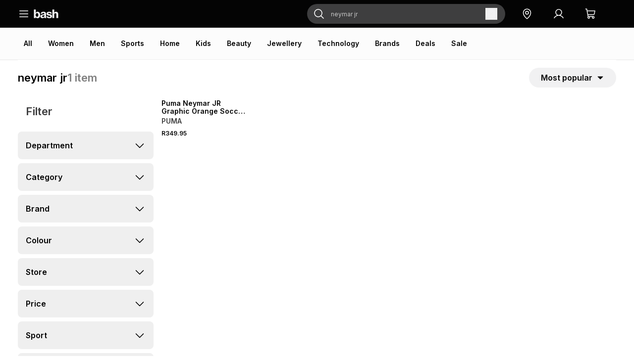

--- FILE ---
content_type: text/html; charset=utf-8
request_url: https://bash.com/s?search=neymar%20jr
body_size: 24416
content:
<!DOCTYPE html><html lang="en"><head><meta charSet="utf-8"/><title>neymar jr | Bash.com</title><link rel="icon" href="/icon.png"/><meta name="description"/><meta name="viewport" content="width=device-width, initial-scale=1, false"/><script type="application/ld+json">{&quot;@context&quot;:&quot;http://schema.org&quot;,&quot;@type&quot;:&quot;ItemList&quot;,&quot;itemListElement&quot;:[{&quot;@type&quot;:&quot;ListItem&quot;,&quot;position&quot;:1,&quot;item&quot;:{&quot;@type&quot;:&quot;Product&quot;,&quot;url&quot;:&quot;https://bash.com/puma-neymar-jr-graphic-orange-soccer-ball-130605aapw0/p&quot;,&quot;image&quot;:&quot;https://assets.bash.com/products/300x400/filters:quality(85):format(webp)/97286c0b-ae1e-4b71-9f4b-82b15b6cccaf.png&quot;,&quot;name&quot;:&quot;Puma Neymar JR Graphic Orange Soccer Ball&quot;,&quot;description&quot;:&quot;Kick it like Ney with this PUMA ball! Featuring a metallic hologram finish, 32 panels, and machine-stitched TPU, it&#x27;s perfect for training or just showing off your skills. Get ready to shine on the field!&quot;,&quot;offers&quot;:{&quot;@type&quot;:&quot;Offer&quot;,&quot;url&quot;:&quot;https://bash.com/puma-neymar-jr-graphic-orange-soccer-ball-130605aapw0/p&quot;,&quot;priceCurrency&quot;:&quot;ZAR&quot;,&quot;price&quot;:349.95,&quot;itemCondition&quot;:&quot;https://schema.org/NewCondition&quot;,&quot;availability&quot;:&quot;https://schema.org/InStock&quot;}}}]}</script><script type="application/ld+json">{"@context":"https://schema.org","@type":"WebPage","@id":"https://bash.com/s?search=neymar jr","name":"Shop neymar jr Online in South Africa - Bash.com","description":"Buy neymar jr online on Bash today. Free delivery on orders over R500 (excl. furniture). Free Click &amp;amp; Collect from 800+ TFG brand Stores nationwide.","inLanguage":"en","publisher":[{"type":"Organization","name":"Bash"}]}</script><script type="application/ld+json">{"@context":"https://schema.org","@type":"WebSite","url":"https://bash.com","potentialAction":[{"@type":"SearchAction","target":"https://bash.com/s?search={search_term_string}","query-input":"required name=search_term_string"}]}</script><script type="application/ld+json">{"@context":"https://schema.org","@type":"Organization","@id":"https://bash.com","logo":"https://assets-files-r2.bash.com/bash-assets/bash-logo-structured-data.png","legalName":"The Foschini Retail Group (Pty) Ltd","name":"Bash","url":"https://bash.com","contactPoint":[{"@type":"ContactPoint","telephone":"0860834834","contactType":"customer service","email":"support@bash.com","areaServed":"RSA","availableLanguage":"English"}]}</script><script type="application/ld+json">{"@context":"https://schema.org","@type":"Organization","name":"Bash","url":"https://bash.com","sameAs":["https://www.instagram.com/friendsofbash","https://www.facebook.com/friendsofbash","https://www.tiktok.com/@friendsofbash","https://twitter.com/friendsofbash"]}</script><meta name="robots" content="noindex,follow"/><meta property="og:title" content="Shop neymar jr Online in South Africa - Bash.com"/><meta property="og:description" content="Buy neymar jr online on Bash today. Free delivery on orders over R500 (excl. furniture). Free Click &amp;amp; Collect from 800+ TFG brand Stores nationwide."/><meta property="og:url" content="/s?search=neymar%20jr"/><meta property="og:type" content="website"/><meta property="og:image" content="https://assets-files-r2.bash.com/bash-assets/bash-logo-structured-data.png"/><meta property="og:image:alt" content="Bash Logo"/><meta property="og:site_name" content="Bash"/><link rel="preload" href="https://assets.bash.com/products/300x400/filters:quality(85):format(webp)/97286c0b-ae1e-4b71-9f4b-82b15b6cccaf.png" as="image" fetchpriority="high"/><meta name="next-head-count" content="20"/><link data-next-font="size-adjust" rel="preconnect" href="/" crossorigin="anonymous"/><script id="gtm" data-nscript="beforeInteractive">(function(w,d,s,l,i){w[l]=w[l]||[];w[l].push({'gtm.start':
new Date().getTime(),event:'gtm.js'});var f=d.getElementsByTagName(s)[0],
j=d.createElement(s),dl=l!='dataLayer'?'&l='+l:'';j.async=true;j.src=
'https://www.googletagmanager.com/gtm.js?id='+i+dl;f.parentNode.insertBefore(j,f);
})(window,document,'script','dataLayer','GTM-WBQRQ5S');</script><link rel="preload" href="/_next/static/css/e138c7d5cd677ddd.css?dpl=dpl-mkgz8fem" as="style"/><link rel="stylesheet" href="/_next/static/css/e138c7d5cd677ddd.css?dpl=dpl-mkgz8fem" data-n-g=""/><link rel="preload" href="/_next/static/css/9951fa43caef64a4.css?dpl=dpl-mkgz8fem" as="style"/><link rel="stylesheet" href="/_next/static/css/9951fa43caef64a4.css?dpl=dpl-mkgz8fem" data-n-p=""/><noscript data-n-css=""></noscript><script defer="" nomodule="" src="/_next/static/chunks/polyfills-42372ed130431b0a.js?dpl=dpl-mkgz8fem"></script><script src="/_next/static/chunks/webpack-a7a0bf5773afd002.js?dpl=dpl-mkgz8fem" defer=""></script><script src="/_next/static/chunks/framework-be50e5f8abc17869.js?dpl=dpl-mkgz8fem" defer=""></script><script src="/_next/static/chunks/main-15ee99352a4503c6.js?dpl=dpl-mkgz8fem" defer=""></script><script src="/_next/static/chunks/pages/_app-e0762e0624317740.js?dpl=dpl-mkgz8fem" defer=""></script><script src="/_next/static/chunks/533-b1c933a18abec2e3.js?dpl=dpl-mkgz8fem" defer=""></script><script src="/_next/static/chunks/732-4d0d17611bea9195.js?dpl=dpl-mkgz8fem" defer=""></script><script src="/_next/static/chunks/pages/%5B...slugs%5D-562c732147e724ca.js?dpl=dpl-mkgz8fem" defer=""></script><script src="/_next/static/n85uG23-7JNDbm1HKe6x8/_buildManifest.js?dpl=dpl-mkgz8fem" defer=""></script><script src="/_next/static/n85uG23-7JNDbm1HKe6x8/_ssgManifest.js?dpl=dpl-mkgz8fem" defer=""></script><style id="__jsx-3863157579">html{font-family:'__Inter_8a0ba0', '__Inter_Fallback_8a0ba0'}</style></head><body class="antialiased"><div id="__next"><div class="z-auto m-0 w-full overflow-x-clip bg-white p-0"><nav class="z-20 w-full gap-4 bg-onyx-Black p-2 text-button-text-primary sm:pr-4 md:pr-6 nav"><div class="flex size-full flex-row items-center justify-between lg:mx-auto lg:my-0 lg:w-[1208px]"><div class="flex flex-row items-center"><div class="p-2"><svg xmlns="http://www.w3.org/2000/svg" width="24" height="24" fill="currentColor" viewBox="0 0 256 256" data-testid="List" class="cursor-pointer" name="List"><path d="M224,128a8,8,0,0,1-8,8H40a8,8,0,0,1,0-16H216A8,8,0,0,1,224,128ZM40,72H216a8,8,0,0,0,0-16H40a8,8,0,0,0,0,16ZM216,184H40a8,8,0,0,0,0,16H216a8,8,0,0,0,0-16Z"></path></svg></div><div id="EZDrawerbash_menu_drawer" class="EZDrawer"><input type="checkbox" id="EZDrawer__checkboxbash_menu_drawer" class="EZDrawer__checkbox"/><nav role="navigation" id="EZDrawer__containerbash_menu_drawer" style="z-index:101;transition-duration:500ms;top:0;left:0;transform:translate3d(-100%, 0, 0);width:100vw;height:100vh" class="EZDrawer__container md:max-w-[400px]"><div class="absolute right-0 top-0 size-full"><div class="w-full h-full bg-white absolute top-0 right-0 transition-all duration-300 z-30"><div class="relative flex h-full max-h-full min-h-0 w-full flex-col"><div class="flex flex-col"><div class="top-0 flex content-between items-center border-b-background-tertiary p-0 bg-background-always-dark text-button-text-primary border-0 border-none h-[56px] justify-start sticky"><button class="h-auto w-min grow-0 p-2 outline-none bg-inherit"><svg xmlns="http://www.w3.org/2000/svg" width="24" height="24" fill="#F1F1F2" viewBox="0 0 256 256" data-testid="X" name="X"><path d="M208.49,191.51a12,12,0,0,1-17,17L128,145,64.49,208.49a12,12,0,0,1-17-17L111,128,47.51,64.49a12,12,0,0,1,17-17L128,111l63.51-63.52a12,12,0,0,1,17,17L145,128Z"></path></svg></button><div class="mt-0 w-full items-start"><svg xmlns="http://www.w3.org/2000/svg" fill="none" viewBox="0 0 84 30" style="width:50px;height:18px"><path fill="#F1F1F2" fill-rule="evenodd" d="M6.828 26.143q.897 1.914 2.555 2.811l-.006.003q1.658.9 3.764.9a8.6 8.6 0 0 0 3.665-.762 7.9 7.9 0 0 0 2.809-2.187q1.172-1.432 1.796-3.479.624-2.046.624-4.623a14.3 14.3 0 0 0-.644-4.393 10.8 10.8 0 0 0-1.802-3.473 8.3 8.3 0 0 0-2.81-2.285 8.1 8.1 0 0 0-3.67-.82q-2.19 0-3.67.937a8.4 8.4 0 0 0-2.536 2.539h-.118q.076-.937.136-2.207t.059-2.596V.143H.857v29.046H6.75v-3.046zm8.965-7.376q0 2.811-1.072 4.49l.004-.003q-1.072 1.679-3.217 1.679-2.223 0-3.47-1.7-1.25-1.699-1.249-4.43c-.004-.842.087-1.68.274-2.5a5.8 5.8 0 0 1 .852-2.007c.38-.55.88-1.004 1.463-1.328a4.24 4.24 0 0 1 2.086-.487q2.19 0 3.257 1.737 1.072 1.737 1.072 4.549M36.16 26.659c.039.521.13 1.038.274 1.541l.002.006c.096.35.24.685.429.996h5.963v-.356q-.78-.508-.78-2.89V15.299q.002-2.109-.76-3.69A5.73 5.73 0 0 0 38.89 9.09a7.9 7.9 0 0 0-2.535-.957 17.5 17.5 0 0 0-3.434-.293q-2.307.002-4.017.567t-2.842 1.522a6.48 6.48 0 0 0-2.34 4.784h5.66q.117-1.251.995-1.992.877-.74 2.632-.74 1.599-.002 2.34.682t.741 1.815q0 1.172-1.229 1.718t-3.997.938a25 25 0 0 0-3.197.56 8.6 8.6 0 0 0-2.582 1.088 5.2 5.2 0 0 0-1.736 1.835q-.643 1.128-.643 2.845a6.6 6.6 0 0 0 .527 2.714c.33.766.838 1.443 1.482 1.973a6.7 6.7 0 0 0 2.261 1.185c.916.28 1.87.419 2.828.41q2.42 0 3.841-.82a7.6 7.6 0 0 0 2.438-2.264zm-.227-3.363c-.212.491-.527.93-.925 1.288l.005.004q-1.228 1.133-3.295 1.133-1.25 0-2.146-.548-.896-.546-.896-1.912-.003-1.366.974-1.992t3.003-1.054a63 63 0 0 0 1.966-.492 5.6 5.6 0 0 0 1.617-.683v2.699a3.7 3.7 0 0 1-.303 1.557" clip-rule="evenodd"></path><path fill="#F1F1F2" d="M48.918 29.344a9.4 9.4 0 0 1-3.061-1.445 6.85 6.85 0 0 1-2.828-5.116h5.772q.273 1.485 1.345 2.266 1.071.78 2.867.78 1.638 0 2.535-.625.897-.624.893-1.752a1.53 1.53 0 0 0-.429-1.132 3.2 3.2 0 0 0-1.17-.703c-.55-.2-1.117-.35-1.693-.453q-.956-.177-2.047-.371a43 43 0 0 1-2.73-.625 7.9 7.9 0 0 1-2.379-1.054 5.36 5.36 0 0 1-1.697-1.835q-.643-1.134-.643-2.964 0-1.602.683-2.812a6.15 6.15 0 0 1 1.851-2.03 8.4 8.4 0 0 1 2.77-1.232 13.8 13.8 0 0 1 3.434-.41q4.329 0 6.552 1.699a6.7 6.7 0 0 1 2.652 4.432h-5.694q-.585-2.225-3.51-2.226-1.403 0-2.243.547a1.76 1.76 0 0 0-.838 1.561 1.26 1.26 0 0 0 .39.957c.316.28.689.486 1.092.606q.804.258 1.638.39.937.156 1.99.355 1.402.238 2.807.605c.9.231 1.756.607 2.535 1.113a5.86 5.86 0 0 1 1.852 1.972q.72 1.23.721 3.182 0 1.679-.7 2.964a6.2 6.2 0 0 1-1.951 2.148 9 9 0 0 1-2.96 1.287 15.4 15.4 0 0 1-3.744.43 15 15 0 0 1-4.056-.507zM69.6 9.318v-.782l-.004.005V.146h-6.123v29.046h6.123V17.478q0-1.99 1.092-3.28 1.092-1.288 2.886-1.288 1.716.003 2.593 1.035t.877 2.753v12.494h6.099V15.527q0-3.516-1.895-5.605-1.895-2.088-5.329-2.089-2.181 0-3.744.938a6.9 6.9 0 0 0-2.496 2.617h-.118c0-.344.006-.691.019-1.055q.02-.546.02-1.015"></path></svg></div></div></div><div class="max-h-none min-h-0 h-[calc(100vh-0px)] overflow-auto flex-1"><div class="relative h-full overflow-auto p-0 bg-background-always-dark overflow-x-hidden"><div class="grid grid-cols-2 gap-1"><a data-testid="link" class="flex justify-center" href="/sale"><div class="relative w-full transition-all hover:scale-[.98] hover:opacity-90"><div data-testid="image-loader" class="bg-onyx-200/80 absolute z-10 h-full w-full animate-pulse"></div><div data-testid="image-container" style="position:relative;width:100%;height:100%"><img data-testid="image" alt="Sale" loading="lazy" width="0" height="0" decoding="async" data-nimg="1" class="contain" style="color:transparent;object-fit:contain;width:100%;height:fit" src="https://assets.bash.com/cms/thumbnail_sale_burger_menu_June25_7a028a706a.png"/></div><div class="absolute inset-0 flex flex-row items-center justify-start p-4"><p class="text-button-text-primary px-2 text-center text-lg font-semibold">Sale</p></div></div></a><button class="flex w-full items-center justify-center outline-none hover:cursor-pointer"><div class="relative w-full transition-all hover:scale-[.98] hover:opacity-90"><div data-testid="image-loader" class="bg-onyx-200/80 absolute z-10 h-full w-full animate-pulse"></div><div data-testid="image-container" style="position:relative;width:100%;height:100%"><img data-testid="image" alt="department women" loading="lazy" width="0" height="0" decoding="async" data-nimg="1" class="contain" style="color:transparent;object-fit:contain;width:100%;height:fit" src="https://assets.bash.com/cms/thumbnail_Bash_Burger_Menu_07_Nov25_women_efaa20863f.jpg"/></div><div class="absolute inset-0 flex flex-row items-center justify-start p-4"><p class="px-2 text-center font-semibold text-button-text-primary text-lg">Women</p></div></div></button><button class="flex w-full items-center justify-center outline-none hover:cursor-pointer"><div class="relative w-full transition-all hover:scale-[.98] hover:opacity-90"><div data-testid="image-loader" class="bg-onyx-200/80 absolute z-10 h-full w-full animate-pulse"></div><div data-testid="image-container" style="position:relative;width:100%;height:100%"><img data-testid="image" alt="department men" loading="lazy" width="0" height="0" decoding="async" data-nimg="1" class="contain" style="color:transparent;object-fit:contain;width:100%;height:fit" src="https://assets.bash.com/cms/thumbnail_Bash_Burger_Menu_07_Nov25_men_0b398c9ed5.jpg"/></div><div class="absolute inset-0 flex flex-row items-center justify-start p-4"><p class="px-2 text-center font-semibold text-button-text-primary text-lg">Men</p></div></div></button><button class="flex w-full items-center justify-center outline-none hover:cursor-pointer"><div class="relative w-full transition-all hover:scale-[.98] hover:opacity-90"><div data-testid="image-loader" class="bg-onyx-200/80 absolute z-10 h-full w-full animate-pulse"></div><div data-testid="image-container" style="position:relative;width:100%;height:100%"><img data-testid="image" alt="department sports" loading="lazy" width="0" height="0" decoding="async" data-nimg="1" class="contain" style="color:transparent;object-fit:contain;width:100%;height:fit" src="https://assets.bash.com/cms/thumbnail_Bash_Burger_Menu_07_Nov25_sport_90818ef1b8.jpg"/></div><div class="absolute inset-0 flex flex-row items-center justify-start p-4"><p class="px-2 text-center font-semibold text-button-text-primary text-lg">Sports</p></div></div></button><button class="flex w-full items-center justify-center outline-none hover:cursor-pointer"><div class="relative w-full transition-all hover:scale-[.98] hover:opacity-90"><div data-testid="image-loader" class="bg-onyx-200/80 absolute z-10 h-full w-full animate-pulse"></div><div data-testid="image-container" style="position:relative;width:100%;height:100%"><img data-testid="image" alt="department home" loading="lazy" width="0" height="0" decoding="async" data-nimg="1" class="contain" style="color:transparent;object-fit:contain;width:100%;height:fit" src="https://assets.bash.com/cms/thumbnail_Bash_Burger_Menu_07_Nov25_home_1c3cc466a4.jpg"/></div><div class="absolute inset-0 flex flex-row items-center justify-start p-4"><p class="px-2 text-center font-semibold text-button-text-primary text-lg">Home</p></div></div></button><button class="flex w-full items-center justify-center outline-none hover:cursor-pointer"><div class="relative w-full transition-all hover:scale-[.98] hover:opacity-90"><div data-testid="image-loader" class="bg-onyx-200/80 absolute z-10 h-full w-full animate-pulse"></div><div data-testid="image-container" style="position:relative;width:100%;height:100%"><img data-testid="image" alt="department kids" loading="lazy" width="0" height="0" decoding="async" data-nimg="1" class="contain" style="color:transparent;object-fit:contain;width:100%;height:fit" src="https://assets.bash.com/cms/thumbnail_Bash_Burger_Menu_07_Nov25_kids_4eeace700e.jpg"/></div><div class="absolute inset-0 flex flex-row items-center justify-start p-4"><p class="px-2 text-center font-semibold text-button-text-primary text-lg">Kids</p></div></div></button><button class="flex w-full items-center justify-center outline-none hover:cursor-pointer"><div class="relative w-full transition-all hover:scale-[.98] hover:opacity-90"><div data-testid="image-loader" class="bg-onyx-200/80 absolute z-10 h-full w-full animate-pulse"></div><div data-testid="image-container" style="position:relative;width:100%;height:100%"><img data-testid="image" alt="beauty department" loading="lazy" width="0" height="0" decoding="async" data-nimg="1" class="contain" style="color:transparent;object-fit:contain;width:100%;height:fit" src="https://assets.bash.com/cms/thumbnail_Bash_October_beauty_burger_menu_Summer_4a9c27a64d.png"/></div><div class="absolute inset-0 flex flex-row items-center justify-start p-4"><p class="px-2 text-center font-semibold text-button-text-primary text-lg">Beauty</p></div></div></button><button class="flex w-full items-center justify-center outline-none hover:cursor-pointer"><div class="relative w-full transition-all hover:scale-[.98] hover:opacity-90"><div data-testid="image-loader" class="bg-onyx-200/80 absolute z-10 h-full w-full animate-pulse"></div><div data-testid="image-container" style="position:relative;width:100%;height:100%"><img data-testid="image" alt="department jewellery" loading="lazy" width="0" height="0" decoding="async" data-nimg="1" class="contain" style="color:transparent;object-fit:contain;width:100%;height:fit" src="https://assets.bash.com/cms/thumbnail_Bash_Burger_Menu_07_Nov25_jewellery_a373277734.jpg"/></div><div class="absolute inset-0 flex flex-row items-center justify-start p-4"><p class="px-2 text-center font-semibold text-button-text-primary text-lg">Jewellery</p></div></div></button><button class="flex w-full items-center justify-center outline-none hover:cursor-pointer"><div class="relative w-full transition-all hover:scale-[.98] hover:opacity-90"><div data-testid="image-loader" class="bg-onyx-200/80 absolute z-10 h-full w-full animate-pulse"></div><div data-testid="image-container" style="position:relative;width:100%;height:100%"><img data-testid="image" alt="department tech" loading="lazy" width="0" height="0" decoding="async" data-nimg="1" class="contain" style="color:transparent;object-fit:contain;width:100%;height:fit" src="https://assets.bash.com/cms/thumbnail_Bash_Burger_Menu_07_Nov25_tech_33b9d0bc12.jpg"/></div><div class="absolute inset-0 flex flex-row items-center justify-start p-4"><p class="px-2 text-center font-semibold text-button-text-primary text-lg">Tech</p></div></div></button><a data-testid="link" class="flex justify-center" href="/brands"><div class="relative w-full transition-all hover:scale-[.98] hover:opacity-90"><div data-testid="image-loader" class="bg-onyx-200/80 absolute z-10 h-full w-full animate-pulse"></div><div data-testid="image-container" style="position:relative;width:100%;height:100%"><img data-testid="image" alt="brands department" loading="lazy" width="0" height="0" decoding="async" data-nimg="1" class="contain" style="color:transparent;object-fit:contain;width:100%;height:fit" src="https://assets.bash.com/cms/thumbnail_burger_brands_cf3d668491.png"/></div><div class="absolute inset-0 flex flex-row items-center justify-start p-4"><p class="text-button-text-primary px-2 text-center text-lg font-semibold">Brands</p></div></div></a><a data-testid="link" class="flex justify-center" href="/department/deals"><div class="relative w-full transition-all hover:scale-[.98] hover:opacity-90"><div data-testid="image-loader" class="bg-onyx-200/80 absolute z-10 h-full w-full animate-pulse"></div><div data-testid="image-container" style="position:relative;width:100%;height:100%"><img data-testid="image" alt="Deals" loading="lazy" width="0" height="0" decoding="async" data-nimg="1" class="contain" style="color:transparent;object-fit:contain;width:100%;height:fit" src="https://assets.bash.com/cms/thumbnail_Bash_deals_burger_menu_Dec25_61cefe9aa0.png"/></div><div class="absolute inset-0 flex flex-row items-center justify-start p-4"><p class="text-button-text-primary px-2 text-center text-lg font-semibold">Deals</p></div></div></a><a data-testid="link" class="flex justify-center" href="/s?persistentFilter=336%3Atrue&amp;sort=OrderByReleaseDateDESC"><div class="relative w-full transition-all hover:scale-[.98] hover:opacity-90"><div data-testid="image-loader" class="bg-onyx-200/80 absolute z-10 h-full w-full animate-pulse"></div><div data-testid="image-container" style="position:relative;width:100%;height:100%"><img data-testid="image" alt="Online Exclusive" loading="lazy" width="0" height="0" decoding="async" data-nimg="1" class="contain" style="color:transparent;object-fit:contain;width:100%;height:fit" src="https://assets.bash.com/cms/thumbnail_burger_online_exclusives_green_f78eb235c4.png"/></div><div class="absolute inset-0 flex flex-row items-center justify-start p-4"><p class="text-button-text-primary px-2 text-center text-lg font-semibold">Online Exclusive</p></div></div></a></div><p class="text-button-text-primary my-4 p-4 text-lg font-semibold">Shop our stores</p><div class="bg-background-primary/25 m-4"><div class="mb-4 grid grid-cols-2 gap-px"><a data-testid="link" class="bg-background-always-dark text-button-text-primary hover:bg-background-inverse-tertitary h-[80px] no-underline sm:max-h-[80px]" href="/homewarestore"><div data-testid="image-loader" class="bg-onyx-200/80 absolute z-10 h-full w-full animate-pulse"></div><div data-testid="image-container" style="position:relative;width:100%;height:100%"><img data-testid="image" alt="" loading="lazy" width="0" height="0" decoding="async" data-nimg="1" style="color:transparent;object-fit:contain;width:100%;height:fit" src="https://assets.bash.com/cms/medium_Bash_Nav_home_White_55eee5d08d.png"/></div></a><a data-testid="link" class="bg-background-always-dark text-button-text-primary hover:bg-background-inverse-tertitary h-[80px] no-underline sm:max-h-[80px]" href="/american-swiss"><div data-testid="image-loader" class="bg-onyx-200/80 absolute z-10 h-full w-full animate-pulse"></div><div data-testid="image-container" style="position:relative;width:100%;height:100%"><img data-testid="image" alt="" loading="lazy" width="0" height="0" decoding="async" data-nimg="1" style="color:transparent;object-fit:contain;width:100%;height:fit" src="https://assets.bash.com/cms/medium_Bash_Nav_American_Swiss_White_c593180ba0.png"/></div></a><a data-testid="link" class="bg-background-always-dark text-button-text-primary hover:bg-background-inverse-tertitary h-[80px] no-underline sm:max-h-[80px]" href="/archive"><div data-testid="image-loader" class="bg-onyx-200/80 absolute z-10 h-full w-full animate-pulse"></div><div data-testid="image-container" style="position:relative;width:100%;height:100%"><img data-testid="image" alt="" loading="lazy" width="0" height="0" decoding="async" data-nimg="1" style="color:transparent;object-fit:contain;width:100%;height:fit" src="https://assets.bash.com/cms/medium_Bash_Nav_Archive_White_1a27937ea7.png"/></div></a><a data-testid="link" class="bg-background-always-dark text-button-text-primary hover:bg-background-inverse-tertitary h-[80px] no-underline sm:max-h-[80px]" href="/exact"><div data-testid="image-loader" class="bg-onyx-200/80 absolute z-10 h-full w-full animate-pulse"></div><div data-testid="image-container" style="position:relative;width:100%;height:100%"><img data-testid="image" alt="" loading="lazy" width="0" height="0" decoding="async" data-nimg="1" style="color:transparent;object-fit:contain;width:100%;height:fit" src="https://assets.bash.com/cms/medium_Bash_Nav_Exact_White_8526a44421.png"/></div></a><a data-testid="link" class="bg-background-always-dark text-button-text-primary hover:bg-background-inverse-tertitary h-[80px] no-underline sm:max-h-[80px]" href="/fabiani"><div data-testid="image-loader" class="bg-onyx-200/80 absolute z-10 h-full w-full animate-pulse"></div><div data-testid="image-container" style="position:relative;width:100%;height:100%"><img data-testid="image" alt="" loading="lazy" width="0" height="0" decoding="async" data-nimg="1" style="color:transparent;object-fit:contain;width:100%;height:fit" src="https://assets.bash.com/cms/medium_Bash_Nav_Fabiani_White_97c1fe2583.png"/></div></a><a data-testid="link" class="bg-background-always-dark text-button-text-primary hover:bg-background-inverse-tertitary h-[80px] no-underline sm:max-h-[80px]" href="/foschini"><div data-testid="image-loader" class="bg-onyx-200/80 absolute z-10 h-full w-full animate-pulse"></div><div data-testid="image-container" style="position:relative;width:100%;height:100%"><img data-testid="image" alt="" loading="lazy" width="0" height="0" decoding="async" data-nimg="1" style="color:transparent;object-fit:contain;width:100%;height:fit" src="https://assets.bash.com/cms/medium_Bash_Store_Directory_New_White_0147c59322.png"/></div></a><a data-testid="link" class="bg-background-always-dark text-button-text-primary hover:bg-background-inverse-tertitary h-[80px] no-underline sm:max-h-[80px]" href="/g-star-raw"><div data-testid="image-loader" class="bg-onyx-200/80 absolute z-10 h-full w-full animate-pulse"></div><div data-testid="image-container" style="position:relative;width:100%;height:100%"><img data-testid="image" alt="" loading="lazy" width="0" height="0" decoding="async" data-nimg="1" style="color:transparent;object-fit:contain;width:100%;height:fit" src="https://assets.bash.com/cms/medium_bashnav_gstar_white_335d6b0f5a.png"/></div></a><a data-testid="link" class="bg-background-always-dark text-button-text-primary hover:bg-background-inverse-tertitary h-[80px] no-underline sm:max-h-[80px]" href="/galaxy-and-co"><div data-testid="image-loader" class="bg-onyx-200/80 absolute z-10 h-full w-full animate-pulse"></div><div data-testid="image-container" style="position:relative;width:100%;height:100%"><img data-testid="image" alt="" loading="lazy" width="0" height="0" decoding="async" data-nimg="1" style="color:transparent;object-fit:contain;width:100%;height:fit" src="https://assets.bash.com/cms/medium_bash_nav_galaxy_white_f29959c32c.png"/></div></a><a data-testid="link" class="bg-background-always-dark text-button-text-primary hover:bg-background-inverse-tertitary h-[80px] no-underline sm:max-h-[80px]" href="/granny-goose"><div data-testid="image-loader" class="bg-onyx-200/80 absolute z-10 h-full w-full animate-pulse"></div><div data-testid="image-container" style="position:relative;width:100%;height:100%"><img data-testid="image" alt="" loading="lazy" width="0" height="0" decoding="async" data-nimg="1" style="color:transparent;object-fit:contain;width:100%;height:fit" src="https://assets.bash.com/cms/thumbnail_Granny_Goose_1_c6b18d9e0c.png"/></div></a><a data-testid="link" class="bg-background-always-dark text-button-text-primary hover:bg-background-inverse-tertitary h-[80px] no-underline sm:max-h-[80px]" href="/hi"><div data-testid="image-loader" class="bg-onyx-200/80 absolute z-10 h-full w-full animate-pulse"></div><div data-testid="image-container" style="position:relative;width:100%;height:100%"><img data-testid="image" alt="" loading="lazy" width="0" height="0" decoding="async" data-nimg="1" style="color:transparent;object-fit:contain;width:100%;height:fit" src="https://assets.bash.com/cms/medium_bashnav_hi_white_a16c2cc3a5.png"/></div></a><a data-testid="link" class="bg-background-always-dark text-button-text-primary hover:bg-background-inverse-tertitary h-[80px] no-underline sm:max-h-[80px]" href="/jet"><div data-testid="image-loader" class="bg-onyx-200/80 absolute z-10 h-full w-full animate-pulse"></div><div data-testid="image-container" style="position:relative;width:100%;height:100%"><img data-testid="image" alt="" loading="lazy" width="0" height="0" decoding="async" data-nimg="1" style="color:transparent;object-fit:contain;width:100%;height:fit" src="https://assets.bash.com/cms/thumbnail_Jet_3_8567e60e2b.png"/></div></a><a data-testid="link" class="bg-background-always-dark text-button-text-primary hover:bg-background-inverse-tertitary h-[80px] no-underline sm:max-h-[80px]" href="/markham"><div data-testid="image-loader" class="bg-onyx-200/80 absolute z-10 h-full w-full animate-pulse"></div><div data-testid="image-container" style="position:relative;width:100%;height:100%"><img data-testid="image" alt="" loading="lazy" width="0" height="0" decoding="async" data-nimg="1" style="color:transparent;object-fit:contain;width:100%;height:fit" src="https://assets.bash.com/cms/medium_bashnav_markham_white_966dca1ac7.png"/></div></a><a data-testid="link" class="bg-background-always-dark text-button-text-primary hover:bg-background-inverse-tertitary h-[80px] no-underline sm:max-h-[80px]" href="/relay-jeans"><div data-testid="image-loader" class="bg-onyx-200/80 absolute z-10 h-full w-full animate-pulse"></div><div data-testid="image-container" style="position:relative;width:100%;height:100%"><img data-testid="image" alt="" loading="lazy" width="0" height="0" decoding="async" data-nimg="1" style="color:transparent;object-fit:contain;width:100%;height:fit" src="https://assets.bash.com/cms/medium_bashnav_relayjeans_white_1de386189b.png"/></div></a><a data-testid="link" class="bg-background-always-dark text-button-text-primary hover:bg-background-inverse-tertitary h-[80px] no-underline sm:max-h-[80px]" href="/sneaker-factory"><div data-testid="image-loader" class="bg-onyx-200/80 absolute z-10 h-full w-full animate-pulse"></div><div data-testid="image-container" style="position:relative;width:100%;height:100%"><img data-testid="image" alt="" loading="lazy" width="0" height="0" decoding="async" data-nimg="1" style="color:transparent;object-fit:contain;width:100%;height:fit" src="https://assets.bash.com/cms/medium_Bash_Nav_Sneaker_Factory_White_4b0581244c.png"/></div></a><a data-testid="link" class="bg-background-always-dark text-button-text-primary hover:bg-background-inverse-tertitary h-[80px] no-underline sm:max-h-[80px]" href="/sportscene"><div data-testid="image-loader" class="bg-onyx-200/80 absolute z-10 h-full w-full animate-pulse"></div><div data-testid="image-container" style="position:relative;width:100%;height:100%"><img data-testid="image" alt="" loading="lazy" width="0" height="0" decoding="async" data-nimg="1" style="color:transparent;object-fit:contain;width:100%;height:fit" src="https://assets.bash.com/cms/medium_bashnav_sportscene_white_9b24d50ce5.png"/></div></a><a data-testid="link" class="bg-background-always-dark text-button-text-primary hover:bg-background-inverse-tertitary h-[80px] no-underline sm:max-h-[80px]" href="/sterns"><div data-testid="image-loader" class="bg-onyx-200/80 absolute z-10 h-full w-full animate-pulse"></div><div data-testid="image-container" style="position:relative;width:100%;height:100%"><img data-testid="image" alt="" loading="lazy" width="0" height="0" decoding="async" data-nimg="1" style="color:transparent;object-fit:contain;width:100%;height:fit" src="https://assets.bash.com/cms/medium_bashnav_sterns_white_4c13b47a61.png"/></div></a><a data-testid="link" class="bg-background-always-dark text-button-text-primary hover:bg-background-inverse-tertitary h-[80px] no-underline sm:max-h-[80px]" href="/the-fix"><div data-testid="image-loader" class="bg-onyx-200/80 absolute z-10 h-full w-full animate-pulse"></div><div data-testid="image-container" style="position:relative;width:100%;height:100%"><img data-testid="image" alt="" loading="lazy" width="0" height="0" decoding="async" data-nimg="1" style="color:transparent;object-fit:contain;width:100%;height:fit" src="https://assets.bash.com/cms/medium_bashnav_thefix_white_747d181034.png"/></div></a><a data-testid="link" class="bg-background-always-dark text-button-text-primary hover:bg-background-inverse-tertitary h-[80px] no-underline sm:max-h-[80px]" href="/totalsports"><div data-testid="image-loader" class="bg-onyx-200/80 absolute z-10 h-full w-full animate-pulse"></div><div data-testid="image-container" style="position:relative;width:100%;height:100%"><img data-testid="image" alt="" loading="lazy" width="0" height="0" decoding="async" data-nimg="1" style="color:transparent;object-fit:contain;width:100%;height:fit" src="https://assets.bash.com/cms/medium_bashnav_totalsports_white_92f2baa5f7.png"/></div></a></div></div><span data-testid="horizontal-divider" class="block transform w-full translate-y-1/2 bg-background-primary/30 h-2"></span><div class="flex h-fit w-full flex-col py-4"><ul><a data-testid="link" class="hover:bg-background-inverse-secondary inline-flex size-full items-center rounded-md border-b border-[#3e3e3f] p-4 no-underline" href="https://bash.com/paynow"><div class="flex w-full items-center justify-between"><div class="flex items-center"><svg xmlns="http://www.w3.org/2000/svg" width="24" height="24" fill="currentColor" viewBox="0 0 256 256" data-testid="CreditCard" class="text-button-text-primary" name="CreditCard"><path d="M224,50H32A14,14,0,0,0,18,64V192a14,14,0,0,0,14,14H224a14,14,0,0,0,14-14V64A14,14,0,0,0,224,50ZM32,62H224a2,2,0,0,1,2,2V90H30V64A2,2,0,0,1,32,62ZM224,194H32a2,2,0,0,1-2-2V102H226v90A2,2,0,0,1,224,194Zm-18-26a6,6,0,0,1-6,6H168a6,6,0,0,1,0-12h32A6,6,0,0,1,206,168Zm-64,0a6,6,0,0,1-6,6H120a6,6,0,0,1,0-12h16A6,6,0,0,1,142,168Z"></path></svg><p class="text-button-text-primary px-4 text-base font-normal">Pay your TFG Money Account online</p></div></div></a><a data-testid="link" class="hover:bg-background-inverse-secondary inline-flex size-full items-center rounded-md border-b border-[#3e3e3f] p-4 no-underline" href="/account#/bash-orders"><div class="flex w-full items-center justify-between"><div class="flex items-center"><svg xmlns="http://www.w3.org/2000/svg" width="24" height="24" fill="currentColor" viewBox="0 0 256 256" data-testid="Truck" class="text-button-text-primary" name="Truck"><path d="M253.57,117.78l-14-35a13.93,13.93,0,0,0-13-8.8H190V64a6,6,0,0,0-6-6H32A14,14,0,0,0,18,72V184a14,14,0,0,0,14,14H50.6a30,30,0,0,0,58.8,0h53.2a30,30,0,0,0,58.8,0H240a14,14,0,0,0,14-14V120A6,6,0,0,0,253.57,117.78ZM190,86h36.58a2,2,0,0,1,1.86,1.26L239.14,114H190ZM30,72a2,2,0,0,1,2-2H178v68H30ZM80,210a18,18,0,1,1,18-18A18,18,0,0,1,80,210Zm82.6-24H109.4a30,30,0,0,0-58.8,0H32a2,2,0,0,1-2-2V150H178v15.48A30.1,30.1,0,0,0,162.6,186ZM192,210a18,18,0,1,1,18-18A18,18,0,0,1,192,210Zm50-26a2,2,0,0,1-2,2H221.4A30.05,30.05,0,0,0,192,162c-.67,0-1.34,0-2,.07V126h52Z"></path></svg><p class="text-button-text-primary px-4 text-base font-normal">Track your order</p></div></div></a><a data-testid="link" class="hover:bg-background-inverse-secondary inline-flex size-full items-center rounded-md border-b border-[#3e3e3f] p-4 no-underline" target="_blank" href="https://help.bash.com/support/solutions/articles/101000524298-log-a-return"><div class="flex w-full items-center justify-between"><div class="flex items-center"><svg xmlns="http://www.w3.org/2000/svg" width="24" height="24" fill="currentColor" viewBox="0 0 256 256" data-testid="ArrowUDownLeft" class="text-button-text-primary" name="ArrowUDownLeft"><path d="M230,112a62.07,62.07,0,0,1-62,62H46.49l37.75,37.76a6,6,0,1,1-8.48,8.48l-48-48a6,6,0,0,1,0-8.48l48-48a6,6,0,0,1,8.48,8.48L46.49,162H168a50,50,0,0,0,0-100H80a6,6,0,0,1,0-12h88A62.07,62.07,0,0,1,230,112Z"></path></svg><p class="text-button-text-primary px-4 text-base font-normal">Log a return</p></div></div></a><a data-testid="link" class="hover:bg-background-inverse-secondary inline-flex size-full items-center rounded-md border-b border-[#3e3e3f] p-4 no-underline" href="/store-finder"><div class="flex w-full items-center justify-between"><div class="flex items-center"><svg xmlns="http://www.w3.org/2000/svg" width="24" height="24" fill="currentColor" viewBox="0 0 256 256" data-testid="MapPin" class="text-button-text-primary" name="MapPin"><path d="M128,66a38,38,0,1,0,38,38A38,38,0,0,0,128,66Zm0,64a26,26,0,1,1,26-26A26,26,0,0,1,128,130Zm0-112a86.1,86.1,0,0,0-86,86c0,30.91,14.34,63.74,41.47,94.94a252.32,252.32,0,0,0,41.09,38,6,6,0,0,0,6.88,0,252.32,252.32,0,0,0,41.09-38c27.13-31.2,41.47-64,41.47-94.94A86.1,86.1,0,0,0,128,18Zm0,206.51C113,212.93,54,163.62,54,104a74,74,0,0,1,148,0C202,163.62,143,212.93,128,224.51Z"></path></svg><p class="text-button-text-primary px-4 text-base font-normal">Find your nearest store</p></div></div></a><a data-testid="link" class="hover:bg-background-inverse-secondary inline-flex size-full items-center rounded-md border-b border-[#3e3e3f] p-4 no-underline" href="/app"><div class="flex w-full items-center justify-between"><div class="flex items-center"><svg xmlns="http://www.w3.org/2000/svg" width="24" height="24" fill="currentColor" viewBox="0 0 256 256" data-testid="DeviceMobile" class="text-button-text-primary" name="DeviceMobile"><path d="M176,18H80A22,22,0,0,0,58,40V216a22,22,0,0,0,22,22h96a22,22,0,0,0,22-22V40A22,22,0,0,0,176,18ZM70,62H186V194H70ZM80,30h96a10,10,0,0,1,10,10V50H70V40A10,10,0,0,1,80,30Zm96,196H80a10,10,0,0,1-10-10V206H186v10A10,10,0,0,1,176,226Z"></path></svg><p class="text-button-text-primary px-4 text-base font-normal">Get the bash app</p></div></div></a></ul></div></div></div></div></div></div></nav><label for="EZDrawer__checkboxbash_menu_drawer" id="EZDrawer__overlaybash_menu_drawer" class="EZDrawer__overlay " style="background-color:#000;opacity:0.4;z-index:100"></label></div><a data-testid="link" class="flex no-underline lg:my-0" href="/" aria-label="Navigate to the home page"><svg xmlns="http://www.w3.org/2000/svg" fill="none" viewBox="0 0 84 30" style="width:50px;height:18px" alt="Bash Logo"><path fill="#F1F1F2" fill-rule="evenodd" d="M6.828 26.143q.897 1.914 2.555 2.811l-.006.003q1.658.9 3.764.9a8.6 8.6 0 0 0 3.665-.762 7.9 7.9 0 0 0 2.809-2.187q1.172-1.432 1.796-3.479.624-2.046.624-4.623a14.3 14.3 0 0 0-.644-4.393 10.8 10.8 0 0 0-1.802-3.473 8.3 8.3 0 0 0-2.81-2.285 8.1 8.1 0 0 0-3.67-.82q-2.19 0-3.67.937a8.4 8.4 0 0 0-2.536 2.539h-.118q.076-.937.136-2.207t.059-2.596V.143H.857v29.046H6.75v-3.046zm8.965-7.376q0 2.811-1.072 4.49l.004-.003q-1.072 1.679-3.217 1.679-2.223 0-3.47-1.7-1.25-1.699-1.249-4.43c-.004-.842.087-1.68.274-2.5a5.8 5.8 0 0 1 .852-2.007c.38-.55.88-1.004 1.463-1.328a4.24 4.24 0 0 1 2.086-.487q2.19 0 3.257 1.737 1.072 1.737 1.072 4.549M36.16 26.659c.039.521.13 1.038.274 1.541l.002.006c.096.35.24.685.429.996h5.963v-.356q-.78-.508-.78-2.89V15.299q.002-2.109-.76-3.69A5.73 5.73 0 0 0 38.89 9.09a7.9 7.9 0 0 0-2.535-.957 17.5 17.5 0 0 0-3.434-.293q-2.307.002-4.017.567t-2.842 1.522a6.48 6.48 0 0 0-2.34 4.784h5.66q.117-1.251.995-1.992.877-.74 2.632-.74 1.599-.002 2.34.682t.741 1.815q0 1.172-1.229 1.718t-3.997.938a25 25 0 0 0-3.197.56 8.6 8.6 0 0 0-2.582 1.088 5.2 5.2 0 0 0-1.736 1.835q-.643 1.128-.643 2.845a6.6 6.6 0 0 0 .527 2.714c.33.766.838 1.443 1.482 1.973a6.7 6.7 0 0 0 2.261 1.185c.916.28 1.87.419 2.828.41q2.42 0 3.841-.82a7.6 7.6 0 0 0 2.438-2.264zm-.227-3.363c-.212.491-.527.93-.925 1.288l.005.004q-1.228 1.133-3.295 1.133-1.25 0-2.146-.548-.896-.546-.896-1.912-.003-1.366.974-1.992t3.003-1.054a63 63 0 0 0 1.966-.492 5.6 5.6 0 0 0 1.617-.683v2.699a3.7 3.7 0 0 1-.303 1.557" clip-rule="evenodd"></path><path fill="#F1F1F2" d="M48.918 29.344a9.4 9.4 0 0 1-3.061-1.445 6.85 6.85 0 0 1-2.828-5.116h5.772q.273 1.485 1.345 2.266 1.071.78 2.867.78 1.638 0 2.535-.625.897-.624.893-1.752a1.53 1.53 0 0 0-.429-1.132 3.2 3.2 0 0 0-1.17-.703c-.55-.2-1.117-.35-1.693-.453q-.956-.177-2.047-.371a43 43 0 0 1-2.73-.625 7.9 7.9 0 0 1-2.379-1.054 5.36 5.36 0 0 1-1.697-1.835q-.643-1.134-.643-2.964 0-1.602.683-2.812a6.15 6.15 0 0 1 1.851-2.03 8.4 8.4 0 0 1 2.77-1.232 13.8 13.8 0 0 1 3.434-.41q4.329 0 6.552 1.699a6.7 6.7 0 0 1 2.652 4.432h-5.694q-.585-2.225-3.51-2.226-1.403 0-2.243.547a1.76 1.76 0 0 0-.838 1.561 1.26 1.26 0 0 0 .39.957c.316.28.689.486 1.092.606q.804.258 1.638.39.937.156 1.99.355 1.402.238 2.807.605c.9.231 1.756.607 2.535 1.113a5.86 5.86 0 0 1 1.852 1.972q.72 1.23.721 3.182 0 1.679-.7 2.964a6.2 6.2 0 0 1-1.951 2.148 9 9 0 0 1-2.96 1.287 15.4 15.4 0 0 1-3.744.43 15 15 0 0 1-4.056-.507zM69.6 9.318v-.782l-.004.005V.146h-6.123v29.046h6.123V17.478q0-1.99 1.092-3.28 1.092-1.288 2.886-1.288 1.716.003 2.593 1.035t.877 2.753v12.494h6.099V15.527q0-3.516-1.895-5.605-1.895-2.088-5.329-2.089-2.181 0-3.744.938a6.9 6.9 0 0 0-2.496 2.617h-.118c0-.344.006-.691.019-1.055q.02-.546.02-1.015"></path></svg></a></div><div class="relative flex items-center justify-center gap-2"><div class="hidden w-[400px] lg:block"><div class="relative w-full" data-testid="search-component"><div></div><div><div class="relative z-[52] flex w-full flex-row items-center"><div data-testid="search-back-icon" class="mr-2 size-6 hover:cursor-pointer md:hidden"><svg xmlns="http://www.w3.org/2000/svg" width="24" height="24" fill="#F1F1F2" viewBox="0 0 256 256" data-testid="ArrowLeft" name="ArrowLeft"><path d="M224,128a8,8,0,0,1-8,8H59.31l58.35,58.34a8,8,0,0,1-11.32,11.32l-72-72a8,8,0,0,1,0-11.32l72-72a8,8,0,0,1,11.32,11.32L59.31,120H216A8,8,0,0,1,224,128Z"></path></svg></div><div class="relative flex w-full flex-row"><div data-testid="search-icon-l" class="absolute left-1 h-6 w-6 p-2"><svg xmlns="http://www.w3.org/2000/svg" width="24" height="24" fill="currentColor" viewBox="0 0 256 256" data-testid="MagnifyingGlass" name="MagnifyingGlass"><path d="M229.66,218.34l-50.07-50.06a88.11,88.11,0,1,0-11.31,11.31l50.06,50.07a8,8,0,0,0,11.32-11.32ZM40,112a72,72,0,1,1,72,72A72.08,72.08,0,0,1,40,112Z"></path></svg></div><input data-testid="search-input" class="h-10 w-full rounded-3xl border-0 bg-onyx-500 pl-2 pr-10 indent-10 text-sm text-onyx-100 transition-all focus:outline-none" placeholder="Search products, stores or brands" autoComplete="off" value="neymar jr"/><button data-testid="search-icon-r" aria-label="Clear search input" class="absolute right-4 top-2 h-6 w-6 hover:cursor-pointer text-onyx-White"><svg xmlns="http://www.w3.org/2000/svg" width="24" height="24" fill="currentColor" viewBox="0 0 256 256" data-testid="XCircle" name="XCircle"><path d="M128,24A104,104,0,1,0,232,128,104.11,104.11,0,0,0,128,24Zm37.66,130.34a8,8,0,0,1-11.32,11.32L128,139.31l-26.34,26.35a8,8,0,0,1-11.32-11.32L116.69,128,90.34,101.66a8,8,0,0,1,11.32-11.32L128,116.69l26.34-26.35a8,8,0,0,1,11.32,11.32L139.31,128Z"></path></svg></button></div></div></div><div class="absolute -left-[calc(2rem/2)] top-8 z-50 mt-4 h-screen w-[calc(100%+2rem)] overflow-auto bg-white transition-[padding,max-height] duration-300 md:left-0 md:top-5 md:mt-0 md:h-auto md:w-full md:max-w-full md:rounded-b-3xl max-h-0 pb-0 md:max-h-0 md:pt-0" data-testid="search-dropdown"><div class="h-full overflow-auto"><div class="flex flex-col gap-6 p-4"><div class="bg-onyx-50 h-5 w-1/2 animate-pulse rounded-md"></div><div class="bg-onyx-50 h-5 w-1/3 animate-pulse rounded-md"></div><div class="bg-onyx-50 h-5 w-2/3 animate-pulse rounded-md"></div><div class="bg-onyx-50 h-5 w-1/2 animate-pulse rounded-md"></div><div class="bg-onyx-50 h-5 w-1/3 animate-pulse rounded-md"></div><div class="bg-onyx-50 h-5 w-2/3 animate-pulse rounded-md"></div><div class="flex gap-6"><div class="bg-onyx-50 h-16 w-16 animate-pulse rounded-md"></div><div class="flex flex-col gap-5"><div class="bg-onyx-50 h-5 w-20 animate-pulse rounded-md"></div><div class="w-15 bg-onyx-50 h-5 animate-pulse rounded-md"></div></div></div><div class="flex gap-6"><div class="bg-onyx-50 h-16 w-16 animate-pulse rounded-md"></div><div class="flex flex-col gap-5"><div class="bg-onyx-50 h-5 w-20 animate-pulse rounded-md"></div><div class="w-15 bg-onyx-50 h-5 animate-pulse rounded-md"></div></div></div><div class="flex gap-6"><div class="bg-onyx-50 h-16 w-16 animate-pulse rounded-md"></div><div class="flex flex-col gap-5"><div class="bg-onyx-50 h-5 w-20 animate-pulse rounded-md"></div><div class="w-15 bg-onyx-50 h-5 animate-pulse rounded-md"></div></div></div></div><span data-testid="horizontal-divider" class="block transform h-px w-full translate-y-1/2 bg-background-secondary relative z-0 mx-auto"></span></div></div></div></div><div class="cursor-pointer p-2 lg:hidden" id="search-icon"><svg xmlns="http://www.w3.org/2000/svg" width="24" height="24" fill="currentColor" viewBox="0 0 256 256" data-testid="MagnifyingGlass" name="MagnifyingGlass"><path d="M229.66,218.34l-50.07-50.06a88.11,88.11,0,1,0-11.31,11.31l50.06,50.07a8,8,0,0,0,11.32-11.32ZM40,112a72,72,0,1,1,72,72A72.08,72.08,0,0,1,40,112Z"></path></svg></div><div id="EZDrawercart_drawer" class="EZDrawer"><input type="checkbox" id="EZDrawer__checkboxcart_drawer" class="EZDrawer__checkbox"/><nav role="navigation" id="EZDrawer__containercart_drawer" style="z-index:101;transition-duration:500ms;top:0;right:0;transform:translate3d(100%, 0, 0);width:noop;height:100dvh" class="EZDrawer__container md:max-w-[400px] w-full"><div class="relative flex h-full max-h-full min-h-0 w-full flex-col"><div class="max-h-none min-h-0 h-[calc(100vh-0px)] overflow-auto flex-1"><div class="relative h-full overflow-auto p-0"></div></div></div></nav><label for="EZDrawer__checkboxcart_drawer" id="EZDrawer__overlaycart_drawer" class="EZDrawer__overlay " style="background-color:#000;opacity:0.4;z-index:100"></label></div><ul class="list-style-none flex items-center justify-end gap-2"><li class="h-[40px] p-2"><button type="button" class="focus-visible:ring-ring ring-offset-background inline-flex flex-1 items-center justify-center gap-2 rounded-md font-medium transition-colors focus-visible:outline-none focus-visible:ring-2 focus-visible:ring-offset-2 disabled:cursor-not-allowed border-background-accent disabled:hover:bg-button-bg-primary border-0 bg-transparent text-md px-spacing-05 text-button-text-accent h-fit w-fit p-0 hover:bg-transparent" role="button" aria-label="Menu Item Button"><svg xmlns="http://www.w3.org/2000/svg" width="24" height="24" fill="currentColor" viewBox="0 0 256 256" data-testid="MapPin" class="text-button-text-primary self-center" name="MapPin"><path d="M128,64a40,40,0,1,0,40,40A40,40,0,0,0,128,64Zm0,64a24,24,0,1,1,24-24A24,24,0,0,1,128,128Zm0-112a88.1,88.1,0,0,0-88,88c0,31.4,14.51,64.68,42,96.25a254.19,254.19,0,0,0,41.45,38.3,8,8,0,0,0,9.18,0A254.19,254.19,0,0,0,174,200.25c27.45-31.57,42-64.85,42-96.25A88.1,88.1,0,0,0,128,16Zm0,206c-16.53-13-72-60.75-72-118a72,72,0,0,1,144,0C200,161.23,144.53,209,128,222Z"></path></svg></button></li><li class="h-min p-2"><svg xmlns="http://www.w3.org/2000/svg" width="24" height="24" fill="currentColor" viewBox="0 0 256 256" data-testid="User" class="text-button-text-primary relative cursor-pointer" name="User"><path d="M230.92,212c-15.23-26.33-38.7-45.21-66.09-54.16a72,72,0,1,0-73.66,0C63.78,166.78,40.31,185.66,25.08,212a8,8,0,1,0,13.85,8c18.84-32.56,52.14-52,89.07-52s70.23,19.44,89.07,52a8,8,0,1,0,13.85-8ZM72,96a56,56,0,1,1,56,56A56.06,56.06,0,0,1,72,96Z"></path></svg></li><li class="h-[40px] p-2"><button type="button" class="focus-visible:ring-ring ring-offset-background inline-flex flex-1 items-center justify-center gap-2 rounded-md font-medium transition-colors focus-visible:outline-none focus-visible:ring-2 focus-visible:ring-offset-2 disabled:cursor-not-allowed border-background-accent disabled:hover:bg-button-bg-primary border-0 bg-transparent text-md px-spacing-05 text-button-text-accent h-fit w-fit p-0 hover:bg-transparent" role="button" aria-label="Menu Item Button"><svg xmlns="http://www.w3.org/2000/svg" width="24" height="24" fill="currentColor" viewBox="0 0 256 256" data-testid="ShoppingCart" class="text-button-text-primary self-center" name="ShoppingCart"><path d="M230.14,58.87A8,8,0,0,0,224,56H62.68L56.6,22.57A8,8,0,0,0,48.73,16H24a8,8,0,0,0,0,16h18L67.56,172.29a24,24,0,0,0,5.33,11.27,28,28,0,1,0,44.4,8.44h45.42A27.75,27.75,0,0,0,160,204a28,28,0,1,0,28-28H91.17a8,8,0,0,1-7.87-6.57L80.13,152h116a24,24,0,0,0,23.61-19.71l12.16-66.86A8,8,0,0,0,230.14,58.87ZM104,204a12,12,0,1,1-12-12A12,12,0,0,1,104,204Zm96,0a12,12,0,1,1-12-12A12,12,0,0,1,200,204Zm4-74.57A8,8,0,0,1,196.1,136H77.22L65.59,72H214.41Z"></path></svg></button></li></ul></div></div></nav><div class="z-[4] w-full  bg-background-primary" id="departments"><div class="relative h-full"><div class="z[1] bg-background-primary relative sm:px-4 md:px-6 lg:z-10 lg:p-0"><div class="flex items-center overflow-x-hidden whitespace-nowrap lg:items-center lg:justify-center lg:p-0" data-testid="departments"><div class="no-scrollbar flex justify-start overflow-x-scroll scroll-smooth whitespace-nowrap lg:w-[1208px]"><div data-testid="department" class="group px-1 first:pl-0 first:pr-1 last:pl-1 last:pr-0"><div class="flex w-max items-center py-4"><a data-testid="link" class="flex h-[32px] w-max cursor-pointer items-center rounded-[40px] px-3 text-base font-semibold leading-4 no-underline text-transition duration-300 ease-out hover:bg-onyx-Black hover:text-button-text-primary hover:text-opacity-100" href="/">All</a></div></div></div></div></div><span data-testid="horizontal-divider" class="block transform bg-background-tertiary h-px translate-y-1/2 sm:-ml-spacing-03 md:-ml-spacing-05 z-[11] w-screen lg:ml-0"></span></div></div><div class="relative z-[4] mx-auto grid w-full max-w-screen-lg grid-cols-plp-max p-0 max-md:grid-cols-11" id="products-container"><div class="col-span-11"></div><div id="products-header" class="sm: sticky top-[-65px] z-[1] col-span-11 bg-white transition-all duration-300 md:top-0 lg:py-4"><div class="col-span-11 flex items-center md:px-6 md:py-4 lg:max-h-[40px] lg:p-0"><div class="w-full items-center md:flex md:h-[40px] md:gap-2"><div class="sm:block sm:p-4 md:inline md:p-0"><h1 class="text-xl font-semibold sm:whitespace-normal md:whitespace-nowrap">neymar jr</h1></div><div class="flex w-full items-center justify-between p-4 pt-0 sm:h-[56px] sm:pt-spacing-03 md:p-0"><span class="font-semibold text-sm leading-[14px] md:text-xl md:leading-7 text-onyx-Black text-opacity-50">1<!-- --> <!-- -->item</span><div class="flex items-center gap-2 lg:hidden" id="products-mobile-sort-filters"><button type="button" class="focus-visible:ring-ring ring-offset-background inline-flex flex-1 items-center justify-center transition-colors focus-visible:outline-none focus-visible:ring-2 focus-visible:ring-offset-2 disabled:cursor-not-allowed bg-button-bg-grey text-button-text-grey hover:bg-hover-onGrey disabled:hover:bg-button-bg-grey hover:shadow-lg px-spacing-05 h-8 w-max gap-4 rounded-full text-lg font-semibold hover:drop-shadow-none sm:px-4" role="button" aria-label="sort-selector"><span>Sort</span><svg xmlns="http://www.w3.org/2000/svg" width="16" height="16" fill="currentColor" viewBox="0 0 256 256" data-testid="CaretDown" name="CaretDown"><path d="M213.66,101.66l-80,80a8,8,0,0,1-11.32,0l-80-80A8,8,0,0,1,48,88H208a8,8,0,0,1,5.66,13.66Z"></path></svg></button><div id="EZDrawermobile_sort" class="EZDrawer"><input type="checkbox" id="EZDrawer__checkboxmobile_sort" class="EZDrawer__checkbox"/><nav role="navigation" id="EZDrawer__containermobile_sort" style="z-index:101;transition-duration:500ms;top:0;right:0;transform:translate3d(100%, 0, 0);width:noop;height:100vh" class="EZDrawer__container w-full md:w-[375px]"></nav><label for="EZDrawer__checkboxmobile_sort" id="EZDrawer__overlaymobile_sort" class="EZDrawer__overlay " style="background-color:#000;opacity:0.4;z-index:100"></label></div><div class="flex"><button type="button" class="focus-visible:ring-ring ring-offset-background flex-1 transition-colors focus-visible:outline-none focus-visible:ring-2 focus-visible:ring-offset-2 disabled:cursor-not-allowed text-button-text-grey hover:bg-hover-onGrey disabled:hover:bg-button-bg-grey hover:shadow-lg px-spacing-05 bg-background-secondary flex h-8 w-fit items-center justify-between gap-4 rounded-full px-6 text-lg font-semibold sm:px-4" role="button" data-testid="filter-button-mobile">Filter<span class="align-center inline-flex"><svg xmlns="http://www.w3.org/2000/svg" width="16" height="16" fill="currentColor" viewBox="0 0 256 256" data-testid="FadersHorizontal" name="FadersHorizontal"><path d="M184,80a8,8,0,0,1,8-8h24a8,8,0,0,1,0,16H192A8,8,0,0,1,184,80ZM40,88h96v16a8,8,0,0,0,8,8h16a8,8,0,0,0,8-8V56a8,8,0,0,0-8-8H144a8,8,0,0,0-8,8V72H40a8,8,0,0,0,0,16Zm176,80H128a8,8,0,0,0,0,16h88a8,8,0,0,0,0-16ZM96,144H80a8,8,0,0,0-8,8v16H40a8,8,0,0,0,0,16H72v16a8,8,0,0,0,8,8H96a8,8,0,0,0,8-8V152A8,8,0,0,0,96,144Z"></path></svg></span></button><div id="EZDrawermobile_filters" class="EZDrawer"><input type="checkbox" id="EZDrawer__checkboxmobile_filters" class="EZDrawer__checkbox"/><nav role="navigation" id="EZDrawer__containermobile_filters" style="z-index:101;transition-duration:500ms;top:0;right:0;transform:translate3d(100%, 0, 0);width:noop;height:100vh" class="EZDrawer__container w-full md:w-[375px]"><div class="absolute right-0 top-0 size-full"><div class="w-full h-full bg-white absolute top-0 right-0 transition-all duration-300 z-30"><div class="relative flex h-full max-h-full min-h-0 w-full flex-col md:pt-14"><div class="flex flex-col"><div class="top-0 flex content-between items-center justify-center border-b border-b-background-tertiary bg-inherit p-2 md:pr-4 sticky"><div class="mt-0 grow self-center p-2 text-xl font-semibold">Filter</div><button class="h-auto w-auto grow-0 p-2 outline-none bg-inherit"><svg xmlns="http://www.w3.org/2000/svg" width="24" height="24" fill="currentColor" viewBox="0 0 256 256" data-testid="X" name="X"><path d="M208.49,191.51a12,12,0,0,1-17,17L128,145,64.49,208.49a12,12,0,0,1-17-17L111,128,47.51,64.49a12,12,0,0,1,17-17L128,111l63.51-63.52a12,12,0,0,1,17,17L145,128Z"></path></svg></button></div></div><div class="max-h-none min-h-0 h-[calc(100vh-82px)] overflow-auto flex-1"><div class="relative h-full overflow-auto p-0 py-4 md:px-2"><button type="button" class="focus-visible:ring-ring ring-offset-background flex-1 items-center gap-2 rounded-md transition-colors focus-visible:outline-none focus-visible:ring-2 focus-visible:ring-offset-2 disabled:cursor-not-allowed border-border-secondary disabled:hover:bg-button-bg-secondary border-0 bg-transparent px-spacing-05 hover:bg-hover-onWhite ellipses text-onyx-Black flex h-[56px] w-full cursor-pointer justify-between truncate px-2 text-base font-bold" role="button"><div class="w-auto min-w-0 flex-1"><div class="flex min-w-0 items-center justify-between"><div class="w-0 min-w-0 shrink-0 grow-0 basis-[max-content] p-2">Department</div><div class="ellipses shrink-1 text-onyx-Black ml-auto h-fit w-0 min-w-0 flex-1 cursor-pointer truncate text-right text-sm opacity-50"></div></div></div><span class="align-center inline-flex"><svg xmlns="http://www.w3.org/2000/svg" width="24" height="24" fill="currentColor" viewBox="0 0 256 256" data-testid="CaretRight" class="m-2" name="CaretRight"><path d="M184.49,136.49l-80,80a12,12,0,0,1-17-17L159,128,87.51,56.49a12,12,0,1,1,17-17l80,80A12,12,0,0,1,184.49,136.49Z"></path></svg></span></button><button type="button" class="focus-visible:ring-ring ring-offset-background flex-1 items-center gap-2 rounded-md transition-colors focus-visible:outline-none focus-visible:ring-2 focus-visible:ring-offset-2 disabled:cursor-not-allowed border-border-secondary disabled:hover:bg-button-bg-secondary border-0 bg-transparent px-spacing-05 hover:bg-hover-onWhite ellipses text-onyx-Black flex h-[56px] w-full cursor-pointer justify-between truncate px-2 text-base font-bold" role="button"><div class="w-auto min-w-0 flex-1"><div class="flex min-w-0 items-center justify-between"><div class="w-0 min-w-0 shrink-0 grow-0 basis-[max-content] p-2">Category</div><div class="ellipses shrink-1 text-onyx-Black ml-auto h-fit w-0 min-w-0 flex-1 cursor-pointer truncate text-right text-sm opacity-50"></div></div></div><span class="align-center inline-flex"><svg xmlns="http://www.w3.org/2000/svg" width="24" height="24" fill="currentColor" viewBox="0 0 256 256" data-testid="CaretRight" class="m-2" name="CaretRight"><path d="M184.49,136.49l-80,80a12,12,0,0,1-17-17L159,128,87.51,56.49a12,12,0,1,1,17-17l80,80A12,12,0,0,1,184.49,136.49Z"></path></svg></span></button><button type="button" class="focus-visible:ring-ring ring-offset-background flex-1 items-center gap-2 rounded-md transition-colors focus-visible:outline-none focus-visible:ring-2 focus-visible:ring-offset-2 disabled:cursor-not-allowed border-border-secondary disabled:hover:bg-button-bg-secondary border-0 bg-transparent px-spacing-05 hover:bg-hover-onWhite ellipses text-onyx-Black flex h-[56px] w-full cursor-pointer justify-between truncate px-2 text-base font-bold" role="button"><div class="w-auto min-w-0 flex-1"><div class="flex min-w-0 items-center justify-between"><div class="w-0 min-w-0 shrink-0 grow-0 basis-[max-content] p-2">Brand</div><div class="ellipses shrink-1 text-onyx-Black ml-auto h-fit w-0 min-w-0 flex-1 cursor-pointer truncate text-right text-sm opacity-50"></div></div></div><span class="align-center inline-flex"><svg xmlns="http://www.w3.org/2000/svg" width="24" height="24" fill="currentColor" viewBox="0 0 256 256" data-testid="CaretRight" class="m-2" name="CaretRight"><path d="M184.49,136.49l-80,80a12,12,0,0,1-17-17L159,128,87.51,56.49a12,12,0,1,1,17-17l80,80A12,12,0,0,1,184.49,136.49Z"></path></svg></span></button><button type="button" class="focus-visible:ring-ring ring-offset-background flex-1 items-center gap-2 rounded-md transition-colors focus-visible:outline-none focus-visible:ring-2 focus-visible:ring-offset-2 disabled:cursor-not-allowed border-border-secondary disabled:hover:bg-button-bg-secondary border-0 bg-transparent px-spacing-05 hover:bg-hover-onWhite ellipses text-onyx-Black flex h-[56px] w-full cursor-pointer justify-between truncate px-2 text-base font-bold" role="button"><div class="w-auto min-w-0 flex-1"><div class="flex min-w-0 items-center justify-between"><div class="w-0 min-w-0 shrink-0 grow-0 basis-[max-content] p-2">Colour</div><div class="ellipses shrink-1 text-onyx-Black ml-auto h-fit w-0 min-w-0 flex-1 cursor-pointer truncate text-right text-sm opacity-50"></div></div></div><span class="align-center inline-flex"><svg xmlns="http://www.w3.org/2000/svg" width="24" height="24" fill="currentColor" viewBox="0 0 256 256" data-testid="CaretRight" class="m-2" name="CaretRight"><path d="M184.49,136.49l-80,80a12,12,0,0,1-17-17L159,128,87.51,56.49a12,12,0,1,1,17-17l80,80A12,12,0,0,1,184.49,136.49Z"></path></svg></span></button><button type="button" class="focus-visible:ring-ring ring-offset-background flex-1 items-center gap-2 rounded-md transition-colors focus-visible:outline-none focus-visible:ring-2 focus-visible:ring-offset-2 disabled:cursor-not-allowed border-border-secondary disabled:hover:bg-button-bg-secondary border-0 bg-transparent px-spacing-05 hover:bg-hover-onWhite ellipses text-onyx-Black flex h-[56px] w-full cursor-pointer justify-between truncate px-2 text-base font-bold" role="button"><div class="w-auto min-w-0 flex-1"><div class="flex min-w-0 items-center justify-between"><div class="w-0 min-w-0 shrink-0 grow-0 basis-[max-content] p-2">Store</div><div class="ellipses shrink-1 text-onyx-Black ml-auto h-fit w-0 min-w-0 flex-1 cursor-pointer truncate text-right text-sm opacity-50"></div></div></div><span class="align-center inline-flex"><svg xmlns="http://www.w3.org/2000/svg" width="24" height="24" fill="currentColor" viewBox="0 0 256 256" data-testid="CaretRight" class="m-2" name="CaretRight"><path d="M184.49,136.49l-80,80a12,12,0,0,1-17-17L159,128,87.51,56.49a12,12,0,1,1,17-17l80,80A12,12,0,0,1,184.49,136.49Z"></path></svg></span></button><button type="button" class="focus-visible:ring-ring ring-offset-background flex-1 items-center gap-2 rounded-md transition-colors focus-visible:outline-none focus-visible:ring-2 focus-visible:ring-offset-2 disabled:cursor-not-allowed border-border-secondary disabled:hover:bg-button-bg-secondary border-0 bg-transparent px-spacing-05 hover:bg-hover-onWhite ellipses text-onyx-Black flex h-[56px] w-full cursor-pointer justify-between truncate px-2 text-base font-bold" role="button"><div class="w-auto min-w-0 flex-1"><div class="flex min-w-0 items-center justify-between"><div class="w-0 min-w-0 shrink-0 grow-0 basis-[max-content] p-2">Price</div><div class="ellipses shrink-1 text-onyx-Black ml-auto h-fit w-0 min-w-0 flex-1 cursor-pointer truncate text-right text-sm opacity-50"></div></div></div><span class="align-center inline-flex"><svg xmlns="http://www.w3.org/2000/svg" width="24" height="24" fill="currentColor" viewBox="0 0 256 256" data-testid="CaretRight" class="m-2" name="CaretRight"><path d="M184.49,136.49l-80,80a12,12,0,0,1-17-17L159,128,87.51,56.49a12,12,0,1,1,17-17l80,80A12,12,0,0,1,184.49,136.49Z"></path></svg></span></button><button type="button" class="focus-visible:ring-ring ring-offset-background flex-1 items-center gap-2 rounded-md transition-colors focus-visible:outline-none focus-visible:ring-2 focus-visible:ring-offset-2 disabled:cursor-not-allowed border-border-secondary disabled:hover:bg-button-bg-secondary border-0 bg-transparent px-spacing-05 hover:bg-hover-onWhite ellipses text-onyx-Black flex h-[56px] w-full cursor-pointer justify-between truncate px-2 text-base font-bold" role="button"><div class="w-auto min-w-0 flex-1"><div class="flex min-w-0 items-center justify-between"><div class="w-0 min-w-0 shrink-0 grow-0 basis-[max-content] p-2">Sport</div><div class="ellipses shrink-1 text-onyx-Black ml-auto h-fit w-0 min-w-0 flex-1 cursor-pointer truncate text-right text-sm opacity-50"></div></div></div><span class="align-center inline-flex"><svg xmlns="http://www.w3.org/2000/svg" width="24" height="24" fill="currentColor" viewBox="0 0 256 256" data-testid="CaretRight" class="m-2" name="CaretRight"><path d="M184.49,136.49l-80,80a12,12,0,0,1-17-17L159,128,87.51,56.49a12,12,0,1,1,17-17l80,80A12,12,0,0,1,184.49,136.49Z"></path></svg></span></button><button type="button" class="focus-visible:ring-ring ring-offset-background flex-1 items-center gap-2 rounded-md transition-colors focus-visible:outline-none focus-visible:ring-2 focus-visible:ring-offset-2 disabled:cursor-not-allowed border-border-secondary disabled:hover:bg-button-bg-secondary border-0 bg-transparent px-spacing-05 hover:bg-hover-onWhite ellipses text-onyx-Black flex h-[56px] w-full cursor-pointer justify-between truncate px-2 text-base font-bold" role="button"><div class="w-auto min-w-0 flex-1"><div class="flex min-w-0 items-center justify-between"><div class="w-0 min-w-0 shrink-0 grow-0 basis-[max-content] p-2">Sports equipment</div><div class="ellipses shrink-1 text-onyx-Black ml-auto h-fit w-0 min-w-0 flex-1 cursor-pointer truncate text-right text-sm opacity-50"></div></div></div><span class="align-center inline-flex"><svg xmlns="http://www.w3.org/2000/svg" width="24" height="24" fill="currentColor" viewBox="0 0 256 256" data-testid="CaretRight" class="m-2" name="CaretRight"><path d="M184.49,136.49l-80,80a12,12,0,0,1-17-17L159,128,87.51,56.49a12,12,0,1,1,17-17l80,80A12,12,0,0,1,184.49,136.49Z"></path></svg></span></button></div></div><div class="bg-background-primary sticky bottom-0 flex w-full items-center justify-between p-2"><button type="button" class="focus-visible:ring-ring ring-offset-background inline-flex flex-1 items-center justify-center gap-2 rounded-md font-medium transition-colors focus-visible:outline-none focus-visible:ring-2 focus-visible:ring-offset-2 disabled:cursor-not-allowed bg-button-bg-grey text-button-text-grey hover:bg-hover-onGrey disabled:hover:bg-button-bg-grey hover:shadow-lg text-md px-spacing-05 h-[48px] mr-1 w-auto shrink grow-0" role="button">Clear</button><button type="button" class="focus-visible:ring-ring ring-offset-background inline-flex flex-1 items-center justify-center gap-2 rounded-md font-medium transition-colors focus-visible:outline-none focus-visible:ring-2 focus-visible:ring-offset-2 disabled:cursor-not-allowed border-background-accent text-button-text-primary hover:bg-hover-accent disabled:hover:bg-button-bg-primary hover:shadow-lg text-md px-spacing-05 h-[48px] bg-background-accent ml-1 w-auto grow" role="button">Show results</button></div></div></div></div></nav><label for="EZDrawer__checkboxmobile_filters" id="EZDrawer__overlaymobile_filters" class="EZDrawer__overlay " style="background-color:#000;opacity:0.4;z-index:100"></label></div></div></div></div></div><div class="relative"><button class="bg-background-secondary hidden h-10 w-fit items-center justify-between gap-4 whitespace-nowrap rounded-full px-6 text-lg font-semibold focus:outline-none disabled:cursor-not-allowed disabled:opacity-50 lg:flex hover:bg-gray-100 active:bg-gray-200" id="sort-selector" aria-label="sort-selector"><span></span><svg xmlns="http://www.w3.org/2000/svg" width="16" height="16" fill="currentColor" viewBox="0 0 256 256" data-testid="CaretDown" class="ml-2 justify-end transition-transform duration-300" name="CaretDown"><path d="M213.66,101.66l-80,80a8,8,0,0,1-11.32,0l-80-80A8,8,0,0,1,48,88H208a8,8,0,0,1,5.66,13.66Z"></path></svg></button></div></div></div><div class="relative lg:col-span-1" id="filters"><div class="hidden w-full lg:block" data-testid="filter-group"><div class="flex justify-between py-4 pl-4 pr-2 align-middle font-semibold"><div class="text-onyx-500 text-center text-xl">Filter</div></div><div><div class="relative z-0 w-full" data-testid="filter-group"><ul><li data-testid="accordion-item" class="my-2 list-none overflow-hidden rounded-lg bg-onyx-White text-button-bg-secondary transition-all ease-in-out duration-300 text-lg"><button data-testid="accordion-button" aria-expanded="false" class="flex w-full cursor-pointer items-center justify-between p-4"><div class="flex h-full w-full grow items-center justify-between truncate text-left font-semibold">Department<span class="align-center inline-flex justify-end transition-transform duration-300"><svg xmlns="http://www.w3.org/2000/svg" width="24" height="24" fill="currentColor" viewBox="0 0 256 256" data-testid="CaretDown" name="CaretDown"><path d="M213.66,101.66l-80,80a8,8,0,0,1-11.32,0l-80-80A8,8,0,0,1,53.66,90.34L128,164.69l74.34-74.35a8,8,0,0,1,11.32,11.32Z"></path></svg></span></div></button><div class="flex-col overflow-y-auto transition-[max-height] duration-300 ease-out max-h-0" data-testid="accordion-children"></div></li></ul></div></div><div><div class="relative z-0 w-full" data-testid="filter-group"><ul><li data-testid="accordion-item" class="my-2 list-none overflow-hidden rounded-lg bg-onyx-White text-button-bg-secondary transition-all ease-in-out duration-300 text-lg"><button data-testid="accordion-button" aria-expanded="false" class="flex w-full cursor-pointer items-center justify-between p-4"><div class="flex h-full w-full grow items-center justify-between truncate text-left font-semibold">Category<span class="align-center inline-flex justify-end transition-transform duration-300"><svg xmlns="http://www.w3.org/2000/svg" width="24" height="24" fill="currentColor" viewBox="0 0 256 256" data-testid="CaretDown" name="CaretDown"><path d="M213.66,101.66l-80,80a8,8,0,0,1-11.32,0l-80-80A8,8,0,0,1,53.66,90.34L128,164.69l74.34-74.35a8,8,0,0,1,11.32,11.32Z"></path></svg></span></div></button><div class="flex-col overflow-y-auto transition-[max-height] duration-300 ease-out max-h-0" data-testid="accordion-children"></div></li></ul></div></div><div><div class="relative z-0 w-full" data-testid="filter-group"><ul><li data-testid="accordion-item" class="my-2 list-none overflow-hidden rounded-lg bg-onyx-White text-button-bg-secondary transition-all ease-in-out duration-300 text-lg"><button data-testid="accordion-button" aria-expanded="false" class="flex w-full cursor-pointer items-center justify-between p-4"><div class="flex h-full w-full grow items-center justify-between truncate text-left font-semibold">Brand<span class="align-center inline-flex justify-end transition-transform duration-300"><svg xmlns="http://www.w3.org/2000/svg" width="24" height="24" fill="currentColor" viewBox="0 0 256 256" data-testid="CaretDown" name="CaretDown"><path d="M213.66,101.66l-80,80a8,8,0,0,1-11.32,0l-80-80A8,8,0,0,1,53.66,90.34L128,164.69l74.34-74.35a8,8,0,0,1,11.32,11.32Z"></path></svg></span></div></button><div class="flex-col overflow-y-auto transition-[max-height] duration-300 ease-out max-h-0" data-testid="accordion-children"></div></li></ul></div></div><div><div class="relative z-0 w-full" data-testid="filter-group"><ul><li data-testid="accordion-item" class="my-2 list-none overflow-hidden rounded-lg bg-onyx-White text-button-bg-secondary transition-all ease-in-out duration-300 text-lg"><button data-testid="accordion-button" aria-expanded="false" class="flex w-full cursor-pointer items-center justify-between p-4"><div class="flex h-full w-full grow items-center justify-between truncate text-left font-semibold">Colour<span class="align-center inline-flex justify-end transition-transform duration-300"><svg xmlns="http://www.w3.org/2000/svg" width="24" height="24" fill="currentColor" viewBox="0 0 256 256" data-testid="CaretDown" name="CaretDown"><path d="M213.66,101.66l-80,80a8,8,0,0,1-11.32,0l-80-80A8,8,0,0,1,53.66,90.34L128,164.69l74.34-74.35a8,8,0,0,1,11.32,11.32Z"></path></svg></span></div></button><div class="flex-col overflow-y-auto transition-[max-height] duration-300 ease-out max-h-0" data-testid="accordion-children"></div></li></ul></div></div><div><div class="relative z-0 w-full" data-testid="filter-group"><ul><li data-testid="accordion-item" class="my-2 list-none overflow-hidden rounded-lg bg-onyx-White text-button-bg-secondary transition-all ease-in-out duration-300 text-lg"><button data-testid="accordion-button" aria-expanded="false" class="flex w-full cursor-pointer items-center justify-between p-4"><div class="flex h-full w-full grow items-center justify-between truncate text-left font-semibold">Store<span class="align-center inline-flex justify-end transition-transform duration-300"><svg xmlns="http://www.w3.org/2000/svg" width="24" height="24" fill="currentColor" viewBox="0 0 256 256" data-testid="CaretDown" name="CaretDown"><path d="M213.66,101.66l-80,80a8,8,0,0,1-11.32,0l-80-80A8,8,0,0,1,53.66,90.34L128,164.69l74.34-74.35a8,8,0,0,1,11.32,11.32Z"></path></svg></span></div></button><div class="flex-col overflow-y-auto transition-[max-height] duration-300 ease-out max-h-0" data-testid="accordion-children"></div></li></ul></div></div><div><div class="relative z-0 w-full" data-testid="filter-group"><ul><li data-testid="accordion-item" class="my-2 list-none overflow-hidden rounded-lg bg-onyx-White text-button-bg-secondary transition-all ease-in-out duration-300 text-lg"><button data-testid="accordion-button" aria-expanded="false" class="flex w-full cursor-pointer items-center justify-between p-4"><div class="flex h-full w-full grow items-center justify-between truncate text-left font-semibold">Price<span class="align-center inline-flex justify-end transition-transform duration-300"><svg xmlns="http://www.w3.org/2000/svg" width="24" height="24" fill="currentColor" viewBox="0 0 256 256" data-testid="CaretDown" name="CaretDown"><path d="M213.66,101.66l-80,80a8,8,0,0,1-11.32,0l-80-80A8,8,0,0,1,53.66,90.34L128,164.69l74.34-74.35a8,8,0,0,1,11.32,11.32Z"></path></svg></span></div></button><div class="flex-col overflow-y-auto transition-[max-height] duration-300 ease-out max-h-0" data-testid="accordion-children"></div></li></ul></div></div><div><div class="relative z-0 w-full" data-testid="filter-group"><ul><li data-testid="accordion-item" class="my-2 list-none overflow-hidden rounded-lg bg-onyx-White text-button-bg-secondary transition-all ease-in-out duration-300 text-lg"><button data-testid="accordion-button" aria-expanded="false" class="flex w-full cursor-pointer items-center justify-between p-4"><div class="flex h-full w-full grow items-center justify-between truncate text-left font-semibold">Sport<span class="align-center inline-flex justify-end transition-transform duration-300"><svg xmlns="http://www.w3.org/2000/svg" width="24" height="24" fill="currentColor" viewBox="0 0 256 256" data-testid="CaretDown" name="CaretDown"><path d="M213.66,101.66l-80,80a8,8,0,0,1-11.32,0l-80-80A8,8,0,0,1,53.66,90.34L128,164.69l74.34-74.35a8,8,0,0,1,11.32,11.32Z"></path></svg></span></div></button><div class="flex-col overflow-y-auto transition-[max-height] duration-300 ease-out max-h-0" data-testid="accordion-children"></div></li></ul></div></div><div><div class="relative z-0 w-full" data-testid="filter-group"><ul><li data-testid="accordion-item" class="my-2 list-none overflow-hidden rounded-lg bg-onyx-White text-button-bg-secondary transition-all ease-in-out duration-300 text-lg"><button data-testid="accordion-button" aria-expanded="false" class="flex w-full cursor-pointer items-center justify-between p-4"><div class="flex h-full w-full grow items-center justify-between truncate text-left font-semibold">Sports equipment<span class="align-center inline-flex justify-end transition-transform duration-300"><svg xmlns="http://www.w3.org/2000/svg" width="24" height="24" fill="currentColor" viewBox="0 0 256 256" data-testid="CaretDown" name="CaretDown"><path d="M213.66,101.66l-80,80a8,8,0,0,1-11.32,0l-80-80A8,8,0,0,1,53.66,90.34L128,164.69l74.34-74.35a8,8,0,0,1,11.32,11.32Z"></path></svg></span></div></button><div class="flex-col overflow-y-auto transition-[max-height] duration-300 ease-out max-h-0" data-testid="accordion-children"></div></li></ul></div></div></div></div><div class="relative col-span-11 px-4 max-md:col-span-11 md:px-6 lg:col-span-10 lg:ml-4 lg:p-0" id="product-listings"><div class="grid grid-cols-5 gap-4 max-md:grid-cols-4 max-[620px]:grid-cols-3 max-[460px]:grid-cols-2 md:grid-cols-5 lg:grid" id="product-cards"><div data-testid="card" class="relative h-full w-full cursor-pointer rounded-md text-onyx-Black z-0 p-0" id="51652108-7b98-411f-a30b-6c635d731fe7"><a data-testid="link" class="absolute inset-0" href="/puma-neymar-jr-graphic-orange-soccer-ball-130605aapw0/p" aria-label="View details for Puma Neymar JR Graphic Orange Soccer Ball"></a><div class="flex size-full flex-col" data-testid="product-card"><div class="relative mb-2 overflow-hidden"><a data-testid="link" href="/puma-neymar-jr-graphic-orange-soccer-ball-130605aapw0/p" aria-label="View details for Puma Neymar JR Graphic Orange Soccer Ball"><div class="aspect-portrait relative"><img data-testid="image" alt="Puma Neymar JR Graphic Orange Soccer Ball" fetchpriority="high" width="300" height="400" decoding="async" data-nimg="1" class="aspect-portrait absolute z-[9] w-full rounded object-cover" style="color:transparent" src="https://assets.bash.com/products/300x400/filters:quality(85):format(webp)/97286c0b-ae1e-4b71-9f4b-82b15b6cccaf.png"/><div data-testid="image-loader" class="aspect-portrait bg-onyx-200/10 absolute z-[8] w-full rounded"></div></div><div class="text-widget-text absolute bottom-2 left-2 z-10 flex flex-col gap-[2px]"></div></a></div><div class="flex flex-col mb-1"><h3 class="cursor-pointer text-base font-semibold leading-4 text-onyx-Black line-clamp-2 h-8 z-5"><a data-testid="link" class="text-onyx-Black block w-full leading-4 no-underline" href="/puma-neymar-jr-graphic-orange-soccer-ball-130605aapw0/p">Puma Neymar JR Graphic Orange Soccer Ball</a></h3><h4 class="mb-1 cursor-pointer pt-1 text-base font-semibold leading-[16px] text-onyx-40 z-5"><a data-testid="link" class="text-onyx-40 block w-full leading-4 no-underline" href="/puma-neymar-jr-graphic-orange-soccer-ball-130605aapw0/p">PUMA</a></h4></div><div data-testid="price" class="flex flex-wrap gap-1 overflow-hidden self-start w-full text-sm font-semibold"><span class="text-[#040404]">R349.95</span></div></div></div></div><div class="mx-auto mt-4 flex w-full items-center justify-center p-4 lg:my-6" id="pagination"></div></div></div><footer class="bg-background-primary relative z-[3] w-full"><div class="relative mx-auto max-w-screen-lg"><span data-testid="horizontal-divider" class="block transform h-px w-full translate-y-1/2 bg-onyx-Black"></span><div class="gap-4 lg:flex lg:p-4"><div class="text-16 bg-white font-normal lg:hidden border-b-8 border-border-secondary" data-testid="footer-column-999"><div class="py-4 px-4 md:px-6 flex grid-cols-2 flex-1 items-center justify-between border-b border-onyx-100 font-bold"><a data-testid="link" class="no-underline hover:underline" target="_self" href="https://bash.com/paynow"><div class="flex h-full items-center space-x-4"><svg xmlns="http://www.w3.org/2000/svg" width="24" height="24" fill="currentColor" viewBox="0 0 256 256" data-testid="CreditCard" name="CreditCard"><path d="M224,48H32A16,16,0,0,0,16,64V192a16,16,0,0,0,16,16H224a16,16,0,0,0,16-16V64A16,16,0,0,0,224,48Zm0,16V88H32V64Zm0,128H32V104H224v88Zm-16-24a8,8,0,0,1-8,8H168a8,8,0,0,1,0-16h32A8,8,0,0,1,208,168Zm-64,0a8,8,0,0,1-8,8H120a8,8,0,0,1,0-16h16A8,8,0,0,1,144,168Z"></path></svg><span class="w-full flex-1 text-base">Pay your TFG Money Account online</span></div></a></div><div class="py-4 px-4 md:px-6 flex grid-cols-2 flex-1 items-center justify-between border-b border-onyx-100 font-bold"><a data-testid="link" class="no-underline hover:underline" target="_self" href="https://bash.com/account#/bash-orders"><div class="flex h-full items-center space-x-4"><svg xmlns="http://www.w3.org/2000/svg" width="24" height="24" fill="currentColor" viewBox="0 0 256 256" data-testid="Truck" name="Truck"><path d="M255.42,117l-14-35A15.93,15.93,0,0,0,226.58,72H192V64a8,8,0,0,0-8-8H32A16,16,0,0,0,16,72V184a16,16,0,0,0,16,16H49a32,32,0,0,0,62,0h50a32,32,0,0,0,62,0h17a16,16,0,0,0,16-16V120A7.94,7.94,0,0,0,255.42,117ZM192,88h34.58l9.6,24H192ZM32,72H176v64H32ZM80,208a16,16,0,1,1,16-16A16,16,0,0,1,80,208Zm81-24H111a32,32,0,0,0-62,0H32V152H176v12.31A32.11,32.11,0,0,0,161,184Zm31,24a16,16,0,1,1,16-16A16,16,0,0,1,192,208Zm48-24H223a32.06,32.06,0,0,0-31-24V128h48Z"></path></svg><span class="w-full flex-1 text-base">Track your order</span></div></a></div><div class="py-4 px-4 md:px-6 flex grid-cols-2 flex-1 items-center justify-between border-b border-onyx-100 font-bold"><a data-testid="link" class="no-underline hover:underline" target="_self" href="https://help.bash.com/support/solutions/articles/101000524298-log-a-return"><div class="flex h-full items-center space-x-4"><svg xmlns="http://www.w3.org/2000/svg" width="24" height="24" fill="currentColor" viewBox="0 0 256 256" data-testid="ArrowUDownLeft" name="ArrowUDownLeft"><path d="M232,112a64.07,64.07,0,0,1-64,64H51.31l34.35,34.34a8,8,0,0,1-11.32,11.32l-48-48a8,8,0,0,1,0-11.32l48-48a8,8,0,0,1,11.32,11.32L51.31,160H168a48,48,0,0,0,0-96H80a8,8,0,0,1,0-16h88A64.07,64.07,0,0,1,232,112Z"></path></svg><span class="w-full flex-1 text-base">Log a return</span></div></a></div><div class="py-4 px-4 md:px-6 flex grid-cols-2 flex-1 items-center justify-between border-b border-onyx-100 font-bold"><a data-testid="link" class="no-underline hover:underline" target="_self" href="https://bash.com/store-finder"><div class="flex h-full items-center space-x-4"><svg xmlns="http://www.w3.org/2000/svg" width="24" height="24" fill="currentColor" viewBox="0 0 256 256" data-testid="MapPin" name="MapPin"><path d="M128,64a40,40,0,1,0,40,40A40,40,0,0,0,128,64Zm0,64a24,24,0,1,1,24-24A24,24,0,0,1,128,128Zm0-112a88.1,88.1,0,0,0-88,88c0,31.4,14.51,64.68,42,96.25a254.19,254.19,0,0,0,41.45,38.3,8,8,0,0,0,9.18,0A254.19,254.19,0,0,0,174,200.25c27.45-31.57,42-64.85,42-96.25A88.1,88.1,0,0,0,128,16Zm0,206c-16.53-13-72-60.75-72-118a72,72,0,0,1,144,0C200,161.23,144.53,209,128,222Z"></path></svg><span class="w-full flex-1 text-base">Find your nearest store</span></div></a></div><div class="py-4 px-4 md:px-6 flex grid-cols-2 flex-1 items-center justify-between border-b border-onyx-100 font-bold border-none"><a data-testid="link" class="no-underline hover:underline" target="_self" href="https://bash.com/app"><div class="flex h-full items-center space-x-4"><svg xmlns="http://www.w3.org/2000/svg" width="24" height="24" fill="currentColor" viewBox="0 0 256 256" data-testid="DeviceMobile" name="DeviceMobile"><path d="M176,16H80A24,24,0,0,0,56,40V216a24,24,0,0,0,24,24h96a24,24,0,0,0,24-24V40A24,24,0,0,0,176,16ZM72,64H184V192H72Zm8-32h96a8,8,0,0,1,8,8v8H72V40A8,8,0,0,1,80,32Zm96,192H80a8,8,0,0,1-8-8v-8H184v8A8,8,0,0,1,176,224Z"></path></svg><span class="w-full flex-1 text-base">Get the Bash app</span></div></a></div></div><div class="text-16 bg-white font-normal lg:hidden border-b border-onyx-100" data-testid="footer-column-2"><ul><li data-testid="accordion-item" class="list-none overflow-hidden rounded-lg text-button-bg-secondary transition-all ease-in-out duration-300 m-0 bg-white px-2 py-[9px] text-base md:px-3"><button data-testid="accordion-button" aria-expanded="false" class="flex w-full cursor-pointer items-center justify-between p-4 m-0 bg-white px-2 py-[9px] text-base md:px-3"><div class="flex h-full w-full grow items-center justify-between truncate text-left font-semibold">Bash Help<span class="align-center inline-flex justify-end transition-transform duration-300"><svg xmlns="http://www.w3.org/2000/svg" width="24" height="24" fill="currentColor" viewBox="0 0 256 256" data-testid="CaretDown" name="CaretDown"><path d="M213.66,101.66l-80,80a8,8,0,0,1-11.32,0l-80-80A8,8,0,0,1,53.66,90.34L128,164.69l74.34-74.35a8,8,0,0,1,11.32,11.32Z"></path></svg></span></div></button><div class="flex-col overflow-y-auto transition-[max-height] duration-300 ease-out max-h-0 flex px-2 md:px-3 lg:pl-0 gap-2" data-testid="accordion-children"></div></li></ul></div><div class="text-16 bg-white font-normal lg:hidden border-b border-onyx-100" data-testid="footer-column-1"><ul><li data-testid="accordion-item" class="list-none overflow-hidden rounded-lg text-button-bg-secondary transition-all ease-in-out duration-300 m-0 bg-white px-2 py-[9px] text-base md:px-3"><button data-testid="accordion-button" aria-expanded="false" class="flex w-full cursor-pointer items-center justify-between p-4 m-0 bg-white px-2 py-[9px] text-base md:px-3"><div class="flex h-full w-full grow items-center justify-between truncate text-left font-semibold">TFG services<span class="align-center inline-flex justify-end transition-transform duration-300"><svg xmlns="http://www.w3.org/2000/svg" width="24" height="24" fill="currentColor" viewBox="0 0 256 256" data-testid="CaretDown" name="CaretDown"><path d="M213.66,101.66l-80,80a8,8,0,0,1-11.32,0l-80-80A8,8,0,0,1,53.66,90.34L128,164.69l74.34-74.35a8,8,0,0,1,11.32,11.32Z"></path></svg></span></div></button><div class="flex-col overflow-y-auto transition-[max-height] duration-300 ease-out max-h-0 flex px-2 md:px-3 lg:pl-0 gap-2" data-testid="accordion-children"></div></li></ul></div><div class="text-16 bg-white font-normal lg:hidden border-b border-onyx-100 border-none" data-testid="footer-column-3"><ul><li data-testid="accordion-item" class="list-none overflow-hidden rounded-lg text-button-bg-secondary transition-all ease-in-out duration-300 m-0 bg-white px-2 py-[9px] text-base md:px-3"><button data-testid="accordion-button" aria-expanded="false" class="flex w-full cursor-pointer items-center justify-between p-4 m-0 bg-white px-2 py-[9px] text-base md:px-3"><div class="flex h-full w-full grow items-center justify-between truncate text-left font-semibold">Company<span class="align-center inline-flex justify-end transition-transform duration-300"><svg xmlns="http://www.w3.org/2000/svg" width="24" height="24" fill="currentColor" viewBox="0 0 256 256" data-testid="CaretDown" name="CaretDown"><path d="M213.66,101.66l-80,80a8,8,0,0,1-11.32,0l-80-80A8,8,0,0,1,53.66,90.34L128,164.69l74.34-74.35a8,8,0,0,1,11.32,11.32Z"></path></svg></span></div></button><div class="flex-col overflow-y-auto transition-[max-height] duration-300 ease-out max-h-0 flex px-2 md:px-3 lg:pl-0 gap-2" data-testid="accordion-children"></div></li></ul></div><div class="text-16 font-medium flex-1 p-2 hidden lg:block" data-testid="desktop-column-999"><div class=""><div class="flex-2 items-center justify-between border-b border-onyx-100 p-4 font-normal"><a data-testid="link" class="leading-5 no-underline hover:underline" target="_self" href="https://bash.com/paynow"><div class="flex h-full w-[250px] items-center gap-3"><svg xmlns="http://www.w3.org/2000/svg" width="24" height="24" fill="currentColor" viewBox="0 0 256 256" data-testid="icon-element" name="CreditCard"><path d="M224,48H32A16,16,0,0,0,16,64V192a16,16,0,0,0,16,16H224a16,16,0,0,0,16-16V64A16,16,0,0,0,224,48Zm0,16V88H32V64Zm0,128H32V104H224v88Zm-16-24a8,8,0,0,1-8,8H168a8,8,0,0,1,0-16h32A8,8,0,0,1,208,168Zm-64,0a8,8,0,0,1-8,8H120a8,8,0,0,1,0-16h16A8,8,0,0,1,144,168Z"></path></svg><span class="w-full flex-1 text-base">Pay your TFG Money Account online</span></div></a></div><div class="flex-2 items-center justify-between border-b border-onyx-100 p-4 font-normal"><a data-testid="link" class="leading-5 no-underline hover:underline" target="_self" href="https://bash.com/account#/bash-orders"><div class="flex h-full w-[250px] items-center gap-3"><svg xmlns="http://www.w3.org/2000/svg" width="24" height="24" fill="currentColor" viewBox="0 0 256 256" data-testid="icon-element" name="Truck"><path d="M255.42,117l-14-35A15.93,15.93,0,0,0,226.58,72H192V64a8,8,0,0,0-8-8H32A16,16,0,0,0,16,72V184a16,16,0,0,0,16,16H49a32,32,0,0,0,62,0h50a32,32,0,0,0,62,0h17a16,16,0,0,0,16-16V120A7.94,7.94,0,0,0,255.42,117ZM192,88h34.58l9.6,24H192ZM32,72H176v64H32ZM80,208a16,16,0,1,1,16-16A16,16,0,0,1,80,208Zm81-24H111a32,32,0,0,0-62,0H32V152H176v12.31A32.11,32.11,0,0,0,161,184Zm31,24a16,16,0,1,1,16-16A16,16,0,0,1,192,208Zm48-24H223a32.06,32.06,0,0,0-31-24V128h48Z"></path></svg><span class="w-full flex-1 text-base">Track your order</span></div></a></div><div class="flex-2 items-center justify-between border-b border-onyx-100 p-4 font-normal"><a data-testid="link" class="leading-5 no-underline hover:underline" target="_self" href="https://help.bash.com/support/solutions/articles/101000524298-log-a-return"><div class="flex h-full w-[250px] items-center gap-3"><svg xmlns="http://www.w3.org/2000/svg" width="24" height="24" fill="currentColor" viewBox="0 0 256 256" data-testid="icon-element" name="ArrowUDownLeft"><path d="M232,112a64.07,64.07,0,0,1-64,64H51.31l34.35,34.34a8,8,0,0,1-11.32,11.32l-48-48a8,8,0,0,1,0-11.32l48-48a8,8,0,0,1,11.32,11.32L51.31,160H168a48,48,0,0,0,0-96H80a8,8,0,0,1,0-16h88A64.07,64.07,0,0,1,232,112Z"></path></svg><span class="w-full flex-1 text-base">Log a return</span></div></a></div><div class="flex-2 items-center justify-between border-b border-onyx-100 p-4 font-normal"><a data-testid="link" class="leading-5 no-underline hover:underline" target="_self" href="https://bash.com/store-finder"><div class="flex h-full w-[250px] items-center gap-3"><svg xmlns="http://www.w3.org/2000/svg" width="24" height="24" fill="currentColor" viewBox="0 0 256 256" data-testid="icon-element" name="MapPin"><path d="M128,64a40,40,0,1,0,40,40A40,40,0,0,0,128,64Zm0,64a24,24,0,1,1,24-24A24,24,0,0,1,128,128Zm0-112a88.1,88.1,0,0,0-88,88c0,31.4,14.51,64.68,42,96.25a254.19,254.19,0,0,0,41.45,38.3,8,8,0,0,0,9.18,0A254.19,254.19,0,0,0,174,200.25c27.45-31.57,42-64.85,42-96.25A88.1,88.1,0,0,0,128,16Zm0,206c-16.53-13-72-60.75-72-118a72,72,0,0,1,144,0C200,161.23,144.53,209,128,222Z"></path></svg><span class="w-full flex-1 text-base">Find your nearest store</span></div></a></div><div class="flex-2 items-center justify-between border-b border-onyx-100 p-4 font-normal border-none"><a data-testid="link" class="leading-5 no-underline hover:underline" target="_self" href="https://bash.com/app"><div class="flex h-full w-[250px] items-center gap-3"><svg xmlns="http://www.w3.org/2000/svg" width="24" height="24" fill="currentColor" viewBox="0 0 256 256" data-testid="icon-element" name="DeviceMobile"><path d="M176,16H80A24,24,0,0,0,56,40V216a24,24,0,0,0,24,24h96a24,24,0,0,0,24-24V40A24,24,0,0,0,176,16ZM72,64H184V192H72Zm8-32h96a8,8,0,0,1,8,8v8H72V40A8,8,0,0,1,80,32Zm96,192H80a8,8,0,0,1-8-8v-8H184v8A8,8,0,0,1,176,224Z"></path></svg><span class="w-full flex-1 text-base">Get the Bash app</span></div></a></div></div></div><div class="text-16 font-medium flex-1 hidden lg:block p-4 space-y-4" data-testid="desktop-column-2"><span class="text-lg font-semibold">Bash Help</span><div class="flex flex-col gap-3"><div class=""><a data-testid="link" class="leading-5 no-underline hover:underline" target="_blank" href="https://help.bash.com/support/home"><div class="flex h-full w-[250px] items-center gap-3"><span class="w-full flex-1 text-base">Bash Help home</span></div></a></div><div class=""><a data-testid="link" class="leading-5 no-underline hover:underline" target="_blank" href="https://help.bash.com/support/solutions/101000254617"><div class="flex h-full w-[250px] items-center gap-3"><span class="w-full flex-1 text-base">Collect and Deliver</span></div></a></div><div class=""><a data-testid="link" class="leading-5 no-underline hover:underline" target="_blank" href="https://help.bash.com/support/solutions/101000254620"><div class="flex h-full w-[250px] items-center gap-3"><span class="w-full flex-1 text-base">Returns and Refunds</span></div></a></div><div class=""><a data-testid="link" class="leading-5 no-underline hover:underline" target="_blank" href="https://help.bash.com/support/solutions/101000254621"><div class="flex h-full w-[250px] items-center gap-3"><span class="w-full flex-1 text-base">Profile and Login</span></div></a></div><div class=""><a data-testid="link" class="leading-5 no-underline hover:underline" target="_blank" href="https://help.bash.com/support/solutions/101000254607"><div class="flex h-full w-[250px] items-center gap-3"><span class="w-full flex-1 text-base">How to shop online</span></div></a></div><div class=""><a data-testid="link" class="leading-5 no-underline hover:underline" target="_blank" href="https://help.bash.com/support/solutions/101000254596"><div class="flex h-full w-[250px] items-center gap-3"><span class="w-full flex-1 text-base">Terms &amp; Conditions</span></div></a></div><div class=""><a data-testid="link" class="leading-5 no-underline hover:underline" target="_blank" href="https://help.bash.com/support/solutions/101000254600"><div class="flex h-full w-[250px] items-center gap-3"><span class="w-full flex-1 text-base">Contact us</span></div></a></div></div></div><div class="text-16 font-medium flex-1 hidden lg:block p-4 space-y-4" data-testid="desktop-column-1"><span class="text-lg font-semibold">TFG services</span><div class="flex flex-col gap-3"><div class=""><a data-testid="link" class="leading-5 no-underline hover:underline" target="_self" href="/tfg-financial-services"><div class="flex h-full w-[250px] items-center gap-3"><span class="w-full flex-1 text-base">TFG Financial Services</span></div></a></div><div class=""><a data-testid="link" class="leading-5 no-underline hover:underline" target="_self" href="/tfg-financial-services/tfg-money-account"><div class="flex h-full w-[250px] items-center gap-3"><span class="w-full flex-1 text-base">TFG Money Account</span></div></a></div><div class=""><a data-testid="link" class="leading-5 no-underline hover:underline" target="_self" href="https://bash.com/tfg/rewards"><div class="flex h-full w-[250px] items-center gap-3"><span class="w-full flex-1 text-base">TFG Rewards</span></div></a></div><div class=""><a data-testid="link" class="leading-5 no-underline hover:underline" target="_blank" href="https://mytfginsure.co.za/"><div class="flex h-full w-[250px] items-center gap-3"><span class="w-full flex-1 text-base">TFG Insurance</span></div></a></div><div class=""><a data-testid="link" class="leading-5 no-underline hover:underline" target="_blank" href="https://www.mytfgconnect.co.za/"><div class="flex h-full w-[250px] items-center gap-3"><span class="w-full flex-1 text-base">TFG Connect airtime &amp; data</span></div></a></div><div class=""><a data-testid="link" class="leading-5 no-underline hover:underline" target="_blank" href="https://tfgmedia.co.za/"><div class="flex h-full w-[250px] items-center gap-3"><span class="w-full flex-1 text-base">TFG Media</span></div></a></div><div class=""><a data-testid="link" class="leading-5 no-underline hover:underline" target="_blank" href="https://help.bash.com/support/solutions/articles/101000494892-repairs-valuations-and-ring-sizing-terms-conditions"><div class="flex h-full w-[250px] items-center gap-3"><span class="w-full flex-1 text-base">Repairs, valuation &amp; ring sizing</span></div></a></div></div></div><div class="text-16 font-medium flex-1 hidden lg:block p-4 space-y-4" data-testid="desktop-column-3"><span class="text-lg font-semibold">Company</span><div class="flex flex-col gap-3"><div class=""><a data-testid="link" class="leading-5 no-underline hover:underline" target="_self" href="/store-finder"><div class="flex h-full w-[250px] items-center gap-3"><span class="w-full flex-1 text-base">Store finder</span></div></a></div><div class=""><a data-testid="link" class="leading-5 no-underline hover:underline" target="_self" href="/about"><div class="flex h-full w-[250px] items-center gap-3"><span class="w-full flex-1 text-base">About Bash</span></div></a></div><div class=""><a data-testid="link" class="leading-5 no-underline hover:underline" target="_blank" href="https://tfglimited.co.za/"><div class="flex h-full w-[250px] items-center gap-3"><span class="w-full flex-1 text-base">About TFG - The Foschini Group Ltd.</span></div></a></div><div class=""><a data-testid="link" class="leading-5 no-underline hover:underline" target="_blank" href="https://tfglimited.co.za/sustainability/"><div class="flex h-full w-[250px] items-center gap-3"><span class="w-full flex-1 text-base">Sustainability, CSI, BEE</span></div></a></div><div class=""><a data-testid="link" class="leading-5 no-underline hover:underline" target="_blank" href="https://bash.careers/"><div class="flex h-full w-[250px] items-center gap-3"><span class="w-full flex-1 text-base">Bash Careers</span></div></a></div></div></div></div><span data-testid="horizontal-divider" class="block transform w-full translate-y-1/2 bg-onyx-Black h-[4px]"></span><div class="flex flex-col gap-4 px-2 py-8 md:flex-row"><div class="text-16 shrink-0 px-2 font-medium"><a data-testid="link" class="group no-underline hover:underline" href="https://bash.com/"><img alt="Bash.com" loading="lazy" width="84" height="30" decoding="async" data-nimg="1" style="color:transparent" src="https://assets.bash.com/cms/logo_bdd94ff585.png"/></a></div><div class="text-16 text-grey grow space-y-4 p-2 font-medium md:gap-2 md:space-y-2"><div class="text-xsm flex flex-col justify-start gap-4 md:flex-row md:items-center md:justify-end"><div class="flex gap-4 md:justify-end"><a data-testid="link" class="group no-underline hover:underline" target="_blank" href="https://www.instagram.com/friendsofbash/" aria-label="Instagram Logo"><svg xmlns="http://www.w3.org/2000/svg" width="24" height="24" fill="currentColor" viewBox="0 0 256 256" data-testid="InstagramLogo" name="InstagramLogo"><path d="M176,24H80A56.06,56.06,0,0,0,24,80v96a56.06,56.06,0,0,0,56,56h96a56.06,56.06,0,0,0,56-56V80A56.06,56.06,0,0,0,176,24ZM128,176a48,48,0,1,1,48-48A48.05,48.05,0,0,1,128,176Zm60-96a12,12,0,1,1,12-12A12,12,0,0,1,188,80Zm-28,48a32,32,0,1,1-32-32A32,32,0,0,1,160,128Z"></path></svg></a><a data-testid="link" class="group no-underline hover:underline" target="_blank" href="https://twitter.com/friendsofbash" aria-label="Twitter Logo"><svg xmlns="http://www.w3.org/2000/svg" width="18" height="38" viewBox="0 0 18 30" fill="currentColor" class="bi bi-twitter-x"><title>X/Twitter</title><path d="M12.6.75h2.454l-5.36 6.142L16 15.25h-4.937l-3.867-5.07-4.425 5.07H.316l5.733-6.57L0 .75h5.063l3.495 4.633L12.601.75Zm-.86 13.028h1.36L4.323 2.145H2.865z"></path></svg></a><a data-testid="link" class="group no-underline hover:underline" target="_blank" href="https://www.tiktok.com/@friendsofbash" aria-label="Tiktok Logo"><svg xmlns="http://www.w3.org/2000/svg" width="24" height="24" fill="currentColor" viewBox="0 0 256 256" data-testid="TiktokLogo" name="TiktokLogo"><path d="M232,80v40a8,8,0,0,1-8,8,103.25,103.25,0,0,1-48-11.71V156a76,76,0,0,1-152,0c0-36.9,26.91-69.52,62.6-75.88A8,8,0,0,1,96,88v42.69a8,8,0,0,1-4.57,7.23A20,20,0,1,0,120,156V24a8,8,0,0,1,8-8h40a8,8,0,0,1,8,8,48.05,48.05,0,0,0,48,48A8,8,0,0,1,232,80Z"></path></svg></a><a data-testid="link" class="group no-underline hover:underline" target="_blank" href="https://www.facebook.com/friendsofbash" aria-label="Facebook Logo"><svg xmlns="http://www.w3.org/2000/svg" width="24" height="24" fill="currentColor" viewBox="0 0 256 256" data-testid="FacebookLogo" name="FacebookLogo"><path d="M232,128a104.16,104.16,0,0,1-91.55,103.26,4,4,0,0,1-4.45-4V152h24a8,8,0,0,0,8-8.53,8.17,8.17,0,0,0-8.25-7.47H136V112a16,16,0,0,1,16-16h16a8,8,0,0,0,8-8.53A8.17,8.17,0,0,0,167.73,80H152a32,32,0,0,0-32,32v24H96a8,8,0,0,0-8,8.53A8.17,8.17,0,0,0,96.27,152H120v75.28a4,4,0,0,1-4.44,4A104.15,104.15,0,0,1,24.07,124.09c2-54,45.74-97.9,99.78-100A104.12,104.12,0,0,1,232,128Z"></path></svg></a></div></div><div><p class="text-sm md:text-end">© Copyright Foschini Retail Group (Pty) Ltd. All rights reserved.</p><p class="whitespace-normal text-sm md:text-end">Foschini Retail Group (Pty) Ltd is a registered credit provider NCRCP36 and authorised financial services provider FSP 32719.</p></div><div class="space-x-2 text-sm md:text-right md:font-semibold"><a data-testid="link" class="text-grey md:no-underline md:hover:underline" target="_blank" href="https://tfglimited.co.za/">TFG Limited</a><span class="sm:hidden md:inline">|</span><a data-testid="link" class="text-grey md:no-underline md:hover:underline" target="_blank" href="https://bash.com/customer-service/terms/privacy">Privacy</a><span class="sm:hidden md:inline">|</span><a data-testid="link" class="text-grey md:no-underline md:hover:underline" target="_self" href="/glossary/dresses">Dresses<!-- --> Glossary</a><span class="sm:hidden md:inline">|</span><a data-testid="link" class="text-grey md:no-underline md:hover:underline" target="_self" href="/glossary/sneakers">Sneakers<!-- --> Glossary</a><span class="sm:hidden md:inline">|</span><a data-testid="link" class="text-grey md:no-underline md:hover:underline" target="_self" href="/glossary/shop">Shop<!-- --> Glossary</a><span class="sm:hidden md:inline">|</span><a data-testid="link" class="text-grey md:no-underline md:hover:underline" target="_self" href="/glossary/furniture">Furniture<!-- --> Glossary</a><span class="sm:hidden md:inline">|</span><a data-testid="link" class="text-grey md:no-underline md:hover:underline" target="_blank" href="https://tfglimited.co.za/wp-content/uploads/2023/11/Foschini-Group-Limited-PAIA-Manual-Oct-20232_compressed.pdf">Access to information</a></div></div></div></div></footer></div><noscript><iframe src="https://www.googletagmanager.com/ns.html?id=GTM-WBQRQ5S" height="0" width="0" style="display:none;visibility:hidden"></iframe></noscript></div><script id="__NEXT_DATA__" type="application/json">{"props":{"pageProps":{"fallback":{"/search/bloomreach?page=1\u0026pageSize=43\u0026text=neymar%20jr\u0026orderBy=OrderByReviewRateDESC\u0026useReviews=true":{"data":{"items":[{"id":"51652108-7b98-411f-a30b-6c635d731fe7","vtexId":305969,"vtex_id":305969,"brand":"PUMA","sellingPrice":34995,"selling_price":34995,"retailPrice":34995,"retail_price":34995,"name":"Puma Neymar JR Graphic Orange Soccer Ball","path":"/puma-neymar-jr-graphic-orange-soccer-ball-130605aapw0/p","url":"/puma-neymar-jr-graphic-orange-soccer-ball-130605aapw0/p","assets":[{"isMain":true,"is_main":true,"isSwatch":false,"is_swatch":false,"aspectRatio":0.75,"aspect_ratio":0.75,"fillColour":null,"fill_colour":null,"label":"Product Image 1","tag":"product-image","text":"","imageId":"97286c0b-ae1e-4b71-9f4b-82b15b6cccaf","image_id":"97286c0b-ae1e-4b71-9f4b-82b15b6cccaf","sizes":{"full":"https://assets.bash.com/products/800x1067/filters:quality(85):format(webp)/97286c0b-ae1e-4b71-9f4b-82b15b6cccaf.png","thumbnail":"https://assets.bash.com/products/300x400/filters:quality(85):format(webp)/97286c0b-ae1e-4b71-9f4b-82b15b6cccaf.png","tiny":"https://assets.bash.com/products/150x200/filters:quality(85):format(webp)/97286c0b-ae1e-4b71-9f4b-82b15b6cccaf.png"}}],"description":"Kick it like Ney with this PUMA ball! Featuring a metallic hologram finish, 32 panels, and machine-stitched TPU, it's perfect for training or just showing off your skills. Get ready to shine on the field!","status":"active","tags":[],"stores":[],"discountPercentage":0,"availableColours":[],"categories":{},"assetSkuId":""}],"filters":[{"id":"departments","name":"Department","type":"checklist","data":[{"id":"department-sport","name":"Sport","key":"category-1","displayName":"Sport","metaData":{},"isApplied":false,"isPersistent":false,"available":true}],"visible":true},{"id":"categories","name":"Category","type":"checklist","data":[{"id":"category-sports-equipment","name":"Sports equipment","key":"category-2","displayName":"Sports equipment","metaData":{},"isApplied":false,"isPersistent":false,"available":true}],"visible":true},{"id":"Brand","name":"Brand","type":"checklist","data":[{"id":"Brand_PUMA","name":"PUMA","key":"Brand","displayName":"PUMA","metaData":{},"isApplied":false,"isPersistent":false,"available":true}],"visible":true},{"id":"Colour","name":"Colour","type":"checklist","data":[{"id":"Colour_Orange","name":"Orange","key":"Colour","displayName":"Orange","metaData":{},"isApplied":false,"isPersistent":false,"available":true}],"visible":true},{"id":"Store","name":"Store","type":"checklist","data":[{"id":"Store_Totalsports","name":"Totalsports","key":"Stores","displayName":"Totalsports","metaData":{},"isApplied":false,"isPersistent":false,"available":true}],"visible":true},{"id":"Price","name":"Price","type":"price","data":[{"id":"price","name":"34995","key":"priceRangeMin","displayName":"34995","metaData":{},"isApplied":false,"isPersistent":false,"available":true},{"id":"price","name":"34995","key":"priceRangeMax","displayName":"34995","metaData":{},"isApplied":false,"isPersistent":false,"available":true}],"visible":true},{"id":"Sport","name":"Sport","type":"checklist","data":[{"id":"Sport_Soccer","name":"Soccer","key":"Sport","displayName":"Soccer","metaData":{},"isApplied":false,"isPersistent":false,"available":true}],"visible":true},{"id":"Sports equipment","name":"Sports equipment","type":"checklist","data":[{"id":"Sports_equipment_Balls","name":"Balls","key":"Sports equipment","displayName":"Balls","metaData":{},"isApplied":false,"isPersistent":false,"available":true}],"visible":true}],"total":1,"perPage":43,"page":1,"pages":1,"path":"/s","orderBy":"OrderByScoreDESC"},"success":true,"errorCode":null,"errorMessage":null,"timestamp":"2026-01-19T13:07:33.905Z","path":"/v1/search/bloomreach?orderBy=OrderByReviewRateDESC\u0026page=1\u0026pageSize=43\u0026text=neymar%20jr\u0026url=https%3A%2F%2Fsearch.bash.com%2Fs%3Fsearch%3Dneymar%2520jr\u0026useReviews=true","request_id":"edb0c851-62bf-4daf-a4b6-16697c7bf8cc"},"footer":{"success":true,"footerColumns":[{"id":2,"label":"Bash Help","subItems":[{"id":20,"label":"Bash Help home","newWindow":true,"link":"https://help.bash.com/support/home","icon":null},{"id":21,"label":"Collect and Deliver","newWindow":true,"link":"https://help.bash.com/support/solutions/101000254617","icon":null},{"id":22,"label":"Returns and Refunds","newWindow":true,"link":"https://help.bash.com/support/solutions/101000254620","icon":null},{"id":23,"label":"Profile and Login","newWindow":true,"link":"https://help.bash.com/support/solutions/101000254621","icon":null},{"id":24,"label":"How to shop online","newWindow":true,"link":"https://help.bash.com/support/solutions/101000254607","icon":null},{"id":25,"label":"Terms \u0026 Conditions","newWindow":true,"link":"https://help.bash.com/support/solutions/101000254596","icon":null},{"id":1,"label":"Contact us","newWindow":true,"link":"https://help.bash.com/support/solutions/101000254600","icon":null}]},{"id":1,"label":"TFG services","subItems":[{"id":8,"label":"TFG Financial Services","newWindow":false,"link":"/tfg-financial-services","icon":null},{"id":9,"label":"TFG Money Account","newWindow":false,"link":"/tfg-financial-services/tfg-money-account","icon":null},{"id":10,"label":"TFG Rewards","newWindow":false,"link":"https://bash.com/tfg/rewards","icon":null},{"id":11,"label":"TFG Insurance","newWindow":true,"link":"https://mytfginsure.co.za/","icon":null},{"id":12,"label":"TFG Connect airtime \u0026 data","newWindow":true,"link":"https://www.mytfgconnect.co.za/","icon":null},{"id":26,"label":"TFG Media","newWindow":true,"link":"https://tfgmedia.co.za/","icon":null},{"id":13,"label":"Repairs, valuation \u0026 ring sizing","newWindow":true,"link":"https://help.bash.com/support/solutions/articles/101000494892-repairs-valuations-and-ring-sizing-terms-conditions","icon":null}]},{"id":3,"label":"Company","subItems":[{"id":14,"label":"Store finder","newWindow":false,"link":"/store-finder","icon":null},{"id":15,"label":"About Bash","newWindow":false,"link":"/about","icon":null},{"id":16,"label":"About TFG - The Foschini Group Ltd.","newWindow":true,"link":"https://tfglimited.co.za/","icon":null},{"id":17,"label":"Sustainability, CSI, BEE","newWindow":true,"link":"https://tfglimited.co.za/sustainability/","icon":null},{"id":18,"label":"Bash Careers","newWindow":true,"link":"https://bash.careers/","icon":null}]}]},"nav":{"navs":[{"name":"","children":[{"name":"Sale","link":"/sale","image":"https://assets.bash.com/cms/thumbnail_sale_burger_menu_June25_7a028a706a.png","altText":"Sale"},{"name":"Women","link":"/department/women","image":"https://assets.bash.com/cms/thumbnail_Bash_Burger_Menu_07_Nov25_women_efaa20863f.jpg","altText":"department women","subItems":[{"name":"Discover","link":"/department/women"},{"name":"New In","link":"/women/new-in"},{"name":"Clothing","link":"/women/clothing","subItems":[{"name":"Shop All Womens Clothing","link":"/women/clothing"},{"name":"New In","link":"/women/clothing/new-in"},{"name":"Tops \u0026 T-Shirts","link":"/women/clothing/tops-t-shirts"},{"name":"Knitwear","link":"/women/clothing/knitwear"},{"name":"Plus","link":"/women/clothing/plus"},{"name":"Jeans","link":"/women/clothing/jeans"},{"name":"Hoodies \u0026 Sweats","link":"/women/clothing/hoodies-sweats"},{"name":"Pants \u0026 Leggings","link":"/women/clothing/pants-leggings"},{"name":"Dresses","link":"/women/clothing/dresses"},{"name":"Sleepwear","link":"/women/clothing/sleepwear"},{"name":"Shirts","link":"/women/clothing/shirts"},{"name":"Jackets","link":"/women/clothing/jackets"},{"name":"Blazers","link":"/women/clothing/blazers"},{"name":"Coats","link":"/women/clothing/coats"},{"name":"Suits","link":"/women/clothing/suits"},{"name":"Activewear","link":"/women/clothing/activewear"},{"name":"Jumpsuits","link":"/women/clothing/jumpsuits"},{"name":"Socks \u0026 Hosiery","link":"/women/clothing/socks-hosiery"},{"name":"Lingerie","link":"/women/clothing/lingerie"},{"name":"Blouses","link":"/women/clothing/blouses"},{"name":"Skirts","link":"/women/clothing/skirts"},{"name":"Shorts","link":"/women/clothing/shorts"},{"name":"Swimwear","link":"/women/clothing/swimwear"}]},{"name":"Shoes","link":"/women/shoes","subItems":[{"name":"Shop All Womens Shoes","link":"/women/shoes"},{"name":"New In","link":"/women/shoes/new-in"},{"name":"Boots","link":"/women/shoes/boots"},{"name":"Flats","link":"/women/shoes/flats"},{"name":"Heels","link":"/women/shoes/heels"},{"name":"Wedges","link":"/women/shoes/wedges"},{"name":"Sandals","link":"/women/shoes/sandals"},{"name":"Slides","link":"/women/shoes/slides"},{"name":"Sneakers","link":"/women/shoes/sneakers"},{"name":"Sports Shoes","link":"/women/sports/shoes"},{"name":"Flip Flops","link":"/women/shoes/flip-flops"}]},{"name":"Accessories","link":"/women/accessories","subItems":[{"name":"Shop All Womens Accessories","link":"/women/accessories"},{"name":"New In","link":"/women/accessories/new-in"},{"name":"Bags","link":"/women/accessories/bags"},{"name":"Purses","link":"/women/accessories/purses"},{"name":"Belts","link":"/women/accessories/belts"},{"name":"Hair Accessories","link":"/women/accessories/hair-accessories"},{"name":"Headwear","link":"/women/accessories/headwear"},{"name":"Scarves \u0026 Gloves","link":"/women/accessories/scarves-gloves"},{"name":"Sunglasses","link":"/women/accessories/sunglasses"}]},{"name":"Jewellery","link":"/women/jewellery","subItems":[{"name":"Shop All Womens Jewellery","link":"/women/jewellery"},{"name":"New In","link":"/women/jewellery/new-in"},{"name":"Fashion Jewellery","link":"/women/jewellery/fashion-jewellery"},{"name":"Fine Jewellery","link":"/women/jewellery/fine-jewellery"},{"name":"Watches","link":"/women/jewellery/watches"},{"name":"Bracelets \u0026 Bangles","link":"/women/jewellery/bracelets-bangles"},{"name":"Earrings","link":"/women/jewellery/earrings"},{"name":"Necklaces","link":"/women/jewellery/necklaces"},{"name":"Pendants","link":"/women/jewellery/pendants"},{"name":"Rings","link":"/women/jewellery/rings"}]},{"name":"Womens Sport","link":"/women/sports","subItems":[{"name":"Shop All Womens Sports","link":"/women/sports"},{"name":"New In","link":"/women/sports/new-in"},{"name":"Clothing","link":"/women/sports/clothing"},{"name":"Sports Shoes","link":"/women/sports/shoes"}]},{"name":"Beauty","link":"/women/beauty","subItems":[{"name":"Shop All Beauty","link":"/women/beauty"},{"name":"New In","link":"/women/beauty/new-in"},{"name":"Fragrance","link":"/women/beauty/fragrance"},{"name":"Haircare","link":"/women/beauty/haircare"},{"name":"Makeup","link":"/women/beauty/makeup"},{"name":"Skincare","link":"/women/beauty/skincare"},{"name":"Tools \u0026 Brushes","link":"/women/beauty/tools-brushes"}]},{"name":"Sale","link":"/women/sale","subItems":[{"name":"Shop All Womens Sale","link":"/women/sale"},{"name":"Clothing","link":"/women/sale/clothing"},{"name":"Accessories","link":"/women/sale/accessories"},{"name":"Jewellery","link":"/women/sale/jewellery"}]},{"name":"Featured Brands","link":"/women","subItems":[{"name":"Ray Ban","link":"/brands/ray-ban/women"},{"name":"The North Face","link":"/brands/the-north-face/women"},{"name":"Scotch \u0026 Soda","link":"/brands/scotch---soda/women"},{"name":"Cotton On","link":"/brands/cotton-on/women"},{"name":"Vans","link":"/brands/vans/women"},{"name":"Vogue Eyewear","link":"/brands/vogue-eyewear/women"},{"name":"Ugg","link":"/brands/ugg/women"},{"name":"Steve Madden","link":"/brands/steve-madden/women"},{"name":"Sissy Boy","link":"/brands/sissy-boy/women"},{"name":"Redbat","link":"/brands/redbat/women"},{"name":"Shop All Brands","link":"/brands"},{"name":"Puma","link":"/brands/puma/women"},{"name":"News","link":"/brands/news/women"},{"name":"Iconography","link":"/brands/iconography/women"},{"name":"Guess","link":"/brands/guess/women"},{"name":"Diesel","link":"/brands/diesel/women"},{"name":"Canvas Studios","link":"/brands/canvas-studios"},{"name":"Aldo","link":"/brands/aldo/women"},{"name":"adidas","link":"/brands/adidas/women"}]}]},{"name":"Men","link":"/department/men","image":"https://assets.bash.com/cms/thumbnail_Bash_Burger_Menu_07_Nov25_men_0b398c9ed5.jpg","altText":"department men","subItems":[{"name":"Discover","link":"/department/men"},{"name":"New In","link":"/men/new-in"},{"name":"Clothing","link":"/men/clothing","subItems":[{"name":"Shop All Mens Clothing","link":"/men/clothing"},{"name":"New In","link":"/men/clothing/new-in"},{"name":"T-Shirts \u0026 Vests","link":"/men/clothing/t-shirts-vests"},{"name":"Hoodies \u0026 Sweats","link":"/men/clothing/hoodies-sweats"},{"name":"Jeans","link":"/men/clothing/jeans"},{"name":"Jackets","link":"/men/clothing/jackets"},{"name":"Knitwear","link":"/men/clothing/knitwear"},{"name":"Chinos","link":"/men/clothing/chinos"},{"name":"Trackpants","link":"/men/clothing/trackpants"},{"name":"Suits \u0026 Tailoring","link":"/men/clothing/suits-tailoring"},{"name":"Underwear \u0026 Socks","link":"/men/clothing/underwear-socks"},{"name":"Coats","link":"/men/clothing/coats"},{"name":"Golfers \u0026 Polos","link":"/men/clothing/golfers-polos"},{"name":"Shirts","link":"/men/clothing/shirts"},{"name":"Tights","link":"/men/clothing/tights"},{"name":"Shorts","link":"/men/clothing/shorts"},{"name":"Activewear","link":"/men/clothing/activewear"},{"name":"Pants","link":"/men/clothing/pants"},{"name":"Swimwear","link":"/men/clothing/swimwear"}]},{"name":"Shoes","link":"/men/shoes","subItems":[{"name":"Shop All Mens Shoes","link":"/men/shoes"},{"name":"New In","link":"/men/shoes/new-in"},{"name":"Boots","link":"/men/shoes/boots"},{"name":"Lace-Ups","link":"/men/shoes/lace-ups"},{"name":"Loafers \u0026 Slip-Ons","link":"/men/shoes/loafers-slip-ons"},{"name":"Slides \u0026 Flip Flops","link":"/men/shoes/slides-flip-flops"},{"name":"Sneakers","link":"/men/shoes/sneakers"},{"name":"Sport Shoes","link":"/men/sports/shoes"}]},{"name":"Mens Sport","link":"/men/sports","subItems":[{"name":"Shop All Mens Sports","link":"/men/sports"},{"name":"New In","link":"/men/sports/new-in"},{"name":"Clothing","link":"/men/sports/clothing"},{"name":"Shoes","link":"/men/sports/shoes"}]},{"name":"Accessories","link":"/men/accessories","subItems":[{"name":"Shop All Mens Accessories","link":"/men/accessories"},{"name":"Bags \u0026 Wallets","link":"/men/accessories/bags-wallets"},{"name":"Belts","link":"/men/accessories/belts"},{"name":"Cufflinks \u0026 Lapel Pins","link":"/men/accessories/cufflinks-lapel-pins"},{"name":"Headwear","link":"/men/accessories/headwear"},{"name":"Scarves \u0026 Gloves","link":"/men/accessories/scarves-gloves"},{"name":"Sunglasses","link":"/men/accessories/sunglasses"},{"name":"Ties \u0026 Pocket Squares","link":"/men/accessories/ties-pocket-squares"},{"name":"New In","link":"/men/accessories/new-in"}]},{"name":"Mens Jewellery","link":"/men/jewellery","subItems":[{"name":"Rings","link":"/men/jewellery/rings"},{"name":"Necklaces","link":"/men/jewellery/necklaces"},{"name":"Earrings","link":"/men/jewellery/earrings"},{"name":"Shop All Mens Jewellery","link":"/men/jewellery"},{"name":"New In","link":"/men/jewellery/new-in"},{"name":"Watches","link":"/men/jewellery/watches"},{"name":"Fashion Jewellery","link":"/men/jewellery/fashion-jewellery"},{"name":"Fine Jewellery","link":"/men/jewellery/fine-jewellery"},{"name":"Bracelets \u0026 Bangles","link":"/men/jewellery/bracelets-bangles"}]},{"name":"Grooming","link":"/men/grooming","subItems":[{"name":"Shop All Mens Grooming","link":"/men/grooming"},{"name":"New In","link":"/men/grooming/new-in"},{"name":"Fragrance","link":"/men/grooming/fragrance"},{"name":"Shaving","link":"/men/grooming/shaving"},{"name":"Skincare","link":"/men/grooming/skincare"}]},{"name":"Featured Brands","link":"/men","subItems":[{"name":"Shop All Brands","link":"/brands"},{"name":"Scotch \u0026 Soda","link":"/brands/scotch---soda/men"},{"name":"Cotton On","link":"/brands/cotton-on/men"},{"name":"Relay Jeans","link":"/relay-jeans/new-in"},{"name":"Oakley","link":"/brands/oakley/men"},{"name":"UNION-DNM","link":"/brands/union"},{"name":"Vans","link":"/brands/vans/men"},{"name":"Redbat","link":"/brands/redbat/men"},{"name":"G-Star Raw","link":"/brands/g-star/men"},{"name":"Puma","link":"/brands/puma/men"},{"name":"Ray-Ban","link":"/brands/ray-ban/men"},{"name":"Diesel","link":"/brands/diesel/men"},{"name":"Arnette","link":"/brands/arnette/men"},{"name":"adidas","link":"/brands/adidas/men"},{"name":"The North Face","link":"/brands/the-north-face/men"}]},{"name":"Sale","link":"/men/sale","subItems":[{"name":"Shop All Mens Sale","link":"/men/sale"},{"name":"Clothing","link":"/men/sale/clothing"},{"name":"Shoes","link":"/men/sale/shoes"},{"name":"Accessories","link":"/men/sale/accessories"},{"name":"Sports","link":"/men/sale/sports"},{"name":"Jewellery","link":"/men/sale/jewellery"}]}]},{"name":"Sports","link":"/department/sports","image":"https://assets.bash.com/cms/thumbnail_Bash_Burger_Menu_07_Nov25_sport_90818ef1b8.jpg","altText":"department sports","subItems":[{"name":"Discover","link":"/department/sports"},{"name":"New In","link":"/sports/new-in"},{"name":"Shop by Sport","link":"/sports/shop-by-sport","subItems":[{"name":"Basketball","link":"/sports/shop-by-sport/basketball"},{"name":"Boxing","link":"/sports/shop-by-sport/boxing"},{"name":"Cycling","link":"/sports/shop-by-sport/cycling"},{"name":"Golf","link":"/sports/shop-by-sport/golf"},{"name":"Gym \u0026 Training","link":"/sports/shop-by-sport/gym-training"},{"name":"Hockey","link":"/sports/shop-by-sport/hockey"},{"name":"Netball","link":"/sports/shop-by-sport/netball"},{"name":"Rugby","link":"/sports/shop-by-sport/rugby"},{"name":"Running","link":"/sports/shop-by-sport/running"},{"name":"Soccer","link":"/sports/shop-by-sport/soccer"},{"name":"Swimming","link":"/sports/shop-by-sport/swimming"},{"name":"Yoga \u0026 Pilates","link":"/sports/shop-by-sport/yoga-pilates"},{"name":"Watersports","link":"/sports/shop-by-sport/watersports"},{"name":"Outdoor Sports \u0026 Camping","link":"/sports/shop-by-sport/outdoor-sports-camping"},{"name":"Racket Sports","link":"/sports/shop-by-sport/racket-sports"},{"name":"Equestrian","link":"/sports/shop-by-sport/equestrian"},{"name":"Skating","link":"/sports/shop-by-sport/skating"}]},{"name":"Equipment \u0026 Accessories","link":"/sports/equipment-accessories","subItems":[{"name":"Shop All Sports Equipment \u0026 Accessories","link":"/sports/equipment-accessories"},{"name":"New In","link":"/sports/equipment-accessories/new-in"},{"name":"Accessories","link":"/sports/equipment-accessories/accessories"},{"name":"Equipment","link":"/sports/equipment-accessories/equipment"},{"name":"Nutrition \u0026 Supplements","link":"/sports/equipment-accessories/nutrition-supplements"},{"name":"Watches \u0026 Fitness Trackers","link":"/tech/smart-watches-wearables"}]},{"name":"Shoes","link":"/sports/shoes","subItems":[{"name":"Shop All Sports Shoes","link":"/sports/shoes"},{"name":"New In","link":"/sports/shoes/new-in"},{"name":"Running","link":"/sports/shoes/running"},{"name":"Basketball","link":"/sports/shoes/basketball"},{"name":"Netball","link":"/sports/shoes/netball"},{"name":"Hiking","link":"/sports/shoes/hiking"},{"name":"Trainers","link":"/sports/shoes/trainers"},{"name":"Tennis","link":"/sports/shoes/tennis"},{"name":"Hockey","link":"/sports/shoes/hockey"},{"name":"Sneakers","link":"/shop/shoes/sneakers"},{"name":"Court","link":"/sports/shoes/court"},{"name":"Sandals","link":"/sports/shoes/sandals"},{"name":"Rugby Boots","link":"/sports/shoes/rugby-boots"},{"name":"Soccer Boots","link":"/sports/shoes/soccer-boots"},{"name":"Trail Running","link":"/sports/shoes/trail-running"},{"name":"Gym","link":"/sports/shoes/gym"}]},{"name":"Womens Sport","link":"/women/sports","subItems":[{"name":"Shop All Womens Sports","link":"/women/sports"},{"name":"New In","link":"/women/sports/new-in"},{"name":"Clothing","link":"/women/sports/clothing"},{"name":"Sports Shoes","link":"/women/sports/shoes"}]},{"name":"Mens Sport","link":"/men/sports","subItems":[{"name":"Shop All Mens Sports","link":"/men/sports"},{"name":"New In","link":"/men/sports/new-in"},{"name":"Clothing","link":"/men/sports/clothing"},{"name":"Shoes","link":"/men/sports/shoes"}]},{"name":"Kids Sports","link":"/sports/kids","subItems":[{"name":"Shop All Kids Sports","link":"/sports/kids"},{"name":"New In","link":"/sports/kids/new-in"},{"name":"Boys Clothing","link":"/sports/kids/boys-clothing"},{"name":"Shoes","link":"/sports/kids/shoes"},{"name":"Girls Clothing","link":"/sports/kids/girls-clothing"}]},{"name":"Fan Gear","link":"/sports/fan-gear","subItems":[{"name":"Shop All Fan Gear","link":"/sports/fan-gear"},{"name":"New In","link":"/sports/fan-gear/new-in"},{"name":"English Soccer","link":"/sports/fan-gear/english-soccer"},{"name":"European Soccer","link":"/sports/fan-gear/european-soccer"},{"name":"International Soccer","link":"/sports/fan-gear/international-soccer"},{"name":"Local Soccer","link":"/sports/fan-gear/local-soccer"},{"name":"Rugby","link":"/sports/fan-gear/rugby"}]},{"name":"Featured Brands","link":"/sports","subItems":[{"name":"adidas","link":"/brands/adidas/sports"},{"name":"Asics","link":"/brands/asics/sports"},{"name":"Decathlon","link":"/brands/decathlon"},{"name":"Everlast","link":"/brands/everlast"},{"name":"Garmin","link":"/brands/garmin"},{"name":"Hi Tec","link":"/brands/hi-tec/sports"},{"name":"New Balance","link":"/brands/new-balance/sports"},{"name":"Puma","link":"/brands/puma/sports"},{"name":"Ts","link":"/brands/ts"},{"name":"Under Armour","link":"/brands/under-armour/sports"},{"name":"Shop All Brands","link":"/brands"}]},{"name":"Sale","link":"/sports/sale","subItems":[{"name":"Shop All Sports Sale","link":"/sports/sale"},{"name":"Shoes","link":"/sports/sale/shoes"},{"name":"Women","link":"/sports/sale/women"},{"name":"Men","link":"/men/sale/sports"},{"name":"Kids","link":"/sports/sale/kids"}]}]},{"name":"Home","link":"/department/home","image":"https://assets.bash.com/cms/thumbnail_Bash_Burger_Menu_07_Nov25_home_1c3cc466a4.jpg","altText":"department home","subItems":[{"name":"Discover","link":"/department/home"},{"name":"New In","link":"/home/new-in"},{"name":"Furniture","link":"/home/furniture","subItems":[{"name":"Shop All Furniture","link":"/home/furniture"},{"name":"New In","link":"/home/furniture/new-in"},{"name":"Beds, Mattresses \u0026 Headboards","link":"/home/furniture/beds-mattresses-headboards"},{"name":"Chairs","link":"/home/furniture/chairs"},{"name":"Couches","link":"/home/furniture/couches"},{"name":"Drawers \u0026 Cabinets","link":"/home/furniture/drawers-cabinets"},{"name":"Tables","link":"/home/furniture/tables"},{"name":"TV Stands \u0026 Media Units","link":"/home/furniture/tv-stands-media-units"},{"name":"Bedroom","link":"/home/furniture/bedroom"},{"name":"Dining Room","link":"/home/furniture/dining-room"},{"name":"Living Room \u0026 Bar","link":"/home/furniture/livingroom-bar"},{"name":"Office","link":"/home/furniture/office"},{"name":"Outdoor","link":"/home/furniture/outdoor"},{"name":"Coffee Tables","link":"/home/furniture/coffee-tables"},{"name":"Chest of Drawers","link":"/home/furniture/chest-of-drawers"},{"name":"Office Chairs","link":"/home/furniture/office-chairs"},{"name":"Bedside Tables","link":"/home/furniture/bedside-tables"},{"name":"Occasional Chairs","link":"/home/furniture/occasional-chairs"}]},{"name":"Appliances","link":"/home/appliances","subItems":[{"name":"Shop All Appliances","link":"/home/appliances"},{"name":"New In","link":"/home/appliances/new-in?order=OrderByReleaseDateDESC"},{"name":"Air Fryers","link":"/home/appliances/airfryers"},{"name":"Cookers","link":"/home/appliances/cookers"},{"name":"Coffee Machines","link":"/home/appliances/coffee-machines"},{"name":"Fans","link":"/home/appliances/fans"},{"name":"Heaters","link":"/home/appliances/heaters"},{"name":"Home Automation","link":"/home/appliances/home-automation"},{"name":"Irons \u0026 Steamers","link":"/home/appliances/irons-steamers"},{"name":"Kettles","link":"/home/appliances/kettles-toasters"},{"name":"Toasters","link":"/home/appliances/toasters"},{"name":"Microwaves","link":"/home/appliances/microwaves"},{"name":"Mixers","link":"/home/appliances/mixers"},{"name":"Food Processors","link":"/home/appliances/mixers-food-processors"},{"name":"Spares \u0026 Accessories","link":"/home/appliances/spares-accessories"},{"name":"Vacuums","link":"/home/appliances/vacuums"},{"name":"Air Purifiers","link":"/home/appliances/air-purifiers"},{"name":"Juicers","link":"/home/appliances/juicers"}]},{"name":"Kitchen \u0026 Dining","link":"/home/kitchen-dining","subItems":[{"name":"Shop All Kitchen \u0026 Dining","link":"/home/kitchen-dining"},{"name":"New In","link":"/home/kitchen-dining/new-in"},{"name":"Appliances","link":"/home/kitchen-dining/appliances"},{"name":"Bakeware","link":"/home/kitchen-dining/bakeware"},{"name":"Glassware \u0026 Barware","link":"/home/kitchen-dining/barware"},{"name":"Cleaning \u0026 Homekeeping","link":"/home/kitchen-dining/cleaning-homekeeping"},{"name":"Coffee \u0026 Tea Making","link":"/home/kitchen-dining/coffee-tea-making"},{"name":"Cooking Utensils \u0026 Tools","link":"/home/kitchen-dining/cooking-utensils-tools"},{"name":"Cookware","link":"/home/kitchen-dining/cookware"},{"name":"Cutlery","link":"/home/kitchen-dining/cutlery"},{"name":"Dinnerware","link":"/home/kitchen-dining/dinnerware"},{"name":"Food \u0026 Drink","link":"/home/kitchen-dining/food-drink"},{"name":"Knives \u0026 Knife Sets","link":"/home/kitchen-dining/knives"},{"name":"Linen","link":"/home/kitchen-dining/linen"},{"name":"Serverware","link":"/home/kitchen-dining/serveware"}]},{"name":"Bed \u0026 Bath","link":"/home/bed-bath","subItems":[{"name":"Shop All Bed \u0026 Bath","link":"/home/bed-bath"},{"name":"New In","link":"/home/bed-bath/new-in"},{"name":"Bath \u0026 Bodycare","link":"/home/bed-bath/bath-bodycare"},{"name":"Bathroom Accessories","link":"/home/bed-bath/bathroom-accessories"},{"name":"Bed Linen","link":"/home/bed-bath/bed-linen"},{"name":"Duvet Inners \u0026 Pillows","link":"/home/bed-bath/duvet-inners-pillows"},{"name":"Egyptian Cotton","link":"/home/bed-bath/egyptian-cotton"},{"name":"Mattress Protectors \u0026 Base Covers","link":"/home/bed-bath/mattress-protectors-base-covers"},{"name":"Nursery","link":"/home/bed-bath/nursery"},{"name":"Towels \u0026 Bath Mats","link":"/home/bed-bath/towels-bath-mats"}]},{"name":"Decor","link":"/home/decor","subItems":[{"name":"Shop All Decor","link":"/home/decor"},{"name":"New In","link":"/home/decor/new-in"},{"name":"Candles \u0026 Holders","link":"/home/decor/candles-holders"},{"name":"Decorative Accessories","link":"/home/decor/decorative-accessories"},{"name":"Flowers \u0026 Plants","link":"/home/decor/flowers-plants"},{"name":"Home Fragrance","link":"/home/decor/home-fragrance"},{"name":"Mirrors","link":"/home/decor/mirrors"},{"name":"Pots \u0026 Planters","link":"/home/decor/pots-planters"},{"name":"Stationery \u0026 Gift Wrapping","link":"/home/decor/stationery-gift-wrapping"},{"name":"Vases","link":"/home/decor/vases"},{"name":"Wall Art","link":"/home/decor/wall-art"}]},{"name":"Home Furnishings","link":"/home/home-furnishings","subItems":[{"name":"Shop All Home Furnishings","link":"/home/decor"},{"name":"New In","link":"/home/home-furnishings/new-in"},{"name":"Baskets \u0026 Storage","link":"/home/home-furnishings/baskets-storage"},{"name":"Blankets \u0026 Throws","link":"/home/home-furnishings/blankets-throws"},{"name":"Carpets \u0026 Rugs","link":"/home/home-furnishings/carpets-rugs"},{"name":"Curtains \u0026 Blinds","link":"/home/home-furnishings/curtains-blinds"},{"name":"Cushions","link":"/home/home-furnishings/cushions"},{"name":"Lighting \u0026 Lamps","link":"/home/home-furnishings/lighting-lamps"}]},{"name":"Garden \u0026 Outdoor","link":"/home/garden-outdoor","subItems":[{"name":"Shop All Garden \u0026 Outdoor","link":"/home/garden-outdoor"},{"name":"New In","link":"/home/garden-outdoor/new-in"},{"name":"Beach Towels","link":"/home/garden-outdoor/beach-towels"},{"name":"Braai Utensils","link":"/home/garden-outdoor/braai-utensils"},{"name":"Braais \u0026 Ovens","link":"/home/garden-outdoor/braais-ovens"},{"name":"Planters \u0026 Gardening","link":"/home/garden-outdoor/planters-gardening"},{"name":"Outdoor Tables","link":"/home/garden-outdoor/outdoor-tables"}]},{"name":"Travel","link":"/home/travel/bags","subItems":[{"name":"Shop All Travel","link":"/home/travel"},{"name":"Luggage","link":"/home/travel/luggage"},{"name":"Travel Bags \u0026 Accessories","link":"/home/travel/accessories"}]},{"name":"Pets","link":"/home/pets","subItems":[{"name":"Shop All Pets","link":"/home/pets"}]},{"name":"Featured Brands","link":"/home","subItems":[{"name":"Dyson","link":"/brands/dyson"},{"name":"Granny Goose","link":"/brands/granny-goose"},{"name":"Le Creuset","link":"/brands/le-creuset"},{"name":"Shop All Brands","link":"/brands"},{"name":"Nespresso","link":"/brands/nespresso"},{"name":"Smeg","link":"/brands/smeg"},{"name":"@home","link":"/brands/-home"},{"name":"Five5","link":"/brands/five5"},{"name":"United Colors Of Benetton","link":"/brands/united-colors-of-benetton"}]},{"name":"Sale","link":"/home/sale","subItems":[{"name":"Shop All Home Sale","link":"/home/sale"},{"name":"Appliances","link":"/home/sale/appliances"},{"name":"Decor","link":"/home/sale/decor"},{"name":"Kitchen \u0026 Dining","link":"/home/sale/kitchen-dining"},{"name":"Bed \u0026 Bath","link":"/home/sale/bed-bath"}]}]},{"name":"Kids","link":"/department/kids","image":"https://assets.bash.com/cms/thumbnail_Bash_Burger_Menu_07_Nov25_kids_4eeace700e.jpg","altText":"department kids","subItems":[{"name":"Discover","link":"/department/kids"},{"name":"New In","link":"/kids/new-in"},{"name":"Baby","link":"/kids/baby/sleepwear","subItems":[{"name":"Shop All Baby","link":"/kids/baby"},{"name":"Accessories","link":"/kids/baby/accessories"},{"name":"Blankets","link":"/kids/baby/blankets"},{"name":"Bottoms \u0026 Leggings","link":"/kids/baby/bottoms-leggings"},{"name":"Jackets \u0026 Knitwear","link":"/kids/baby/jackets-knitwear"},{"name":"Sets \u0026 Dresses","link":"/kids/baby/sets-dresses"},{"name":"Shoes","link":"/kids/baby/shoes"},{"name":"Slippers","link":"/kids/baby/slippers"},{"name":"Sneakers","link":"/kids/baby/sneakers"},{"name":"Sleepwear","link":"/kids/baby/sleepwear"},{"name":"Tops \u0026 T-shirts","link":"/kids/baby/tops-t-shirts"},{"name":"Hoodies \u0026 Sweatshirts","link":"/kids/baby/hoodies-sweatshirts"},{"name":"Baby Boys' Clothes","link":"/kids/baby/boys"},{"name":"Baby Girls' Clothes","link":"/kids/baby/girls"}]},{"name":"Girls","link":"/kids/girls","subItems":[{"name":"Shop All Girls","link":"/kids/girls"},{"name":"New In","link":"/kids/girls/new-in"},{"name":"Accessories","link":"/kids/girls/accessories"},{"name":"Dresses","link":"/kids/girls/dresses"},{"name":"Jumpsuits","link":"/kids/girls/jumpsuits"},{"name":"Hoodies \u0026 Sweats","link":"/kids/girls/hoodies-sweats"},{"name":"Jackets \u0026 Knitwear","link":"/kids/girls/jackets-knitwear"},{"name":"Jeans","link":"/kids/girls/jeans"},{"name":"Pants","link":"/kids/girls/pants"},{"name":"Leggings","link":"/kids/girls/leggings"},{"name":"Sets","link":"/kids/girls/sets"},{"name":"Shoes","link":"/kids/girls/shoes"},{"name":"Skirts \u0026 Shorts","link":"/kids/girls/skirts-shorts"},{"name":"Sleepwear","link":"/kids/girls/sleepwear"},{"name":"Swimwear","link":"/kids/girls/swimwear"},{"name":"Tops \u0026 T-Shirts","link":"/kids/girls/tops-t-shirts"},{"name":"Underwear \u0026 Socks","link":"/kids/girls/underwear-socks"},{"name":"Girls School Uniforms","link":"/kids/girls/school"}]},{"name":"Boys","link":"/kids/boys","subItems":[{"name":"Shop All Boys","link":"/kids/boys"},{"name":"New In","link":"/kids/boys/new-in"},{"name":"Accessories","link":"/kids/boys/accessories"},{"name":"Hoodies \u0026 Sweats","link":"/kids/boys/hoodies-sweats"},{"name":"Jackets \u0026 Knitwear","link":"/kids/boys/jackets-knitwear"},{"name":"Jeans","link":"/kids/boys/jeans"},{"name":"Pants","link":"/kids/boys/pants"},{"name":"Sets","link":"/kids/boys/sets"},{"name":"Shoes","link":"/kids/boys/shoes"},{"name":"Shorts","link":"/kids/boys/shorts"},{"name":"Swimwear","link":"/kids/boys/swimwear"},{"name":"Tops \u0026 T-Shirts","link":"/kids/boys/tops-t-shirts"},{"name":"Underwear, Sleepwear \u0026 Socks","link":"/kids/boys/underwear-sleepwear-socks"},{"name":"Boys School Uniform","link":"/kids/boys/school"}]},{"name":"All Shoes","link":"/kids/shoes","subItems":[{"name":"Shop All Kids Shoes","link":"/kids/shoes"},{"name":"New In","link":"/kids/shoes/new-in"},{"name":"Boots","link":"/kids/shoes/boots"},{"name":"Flat Shoes","link":"/kids/shoes/flat-shoes"},{"name":"Sandals \u0026 Flip Flops","link":"/kids/shoes/sandals-flip-flops"},{"name":"Sneakers","link":"/kids/shoes/sneakers"},{"name":"Sports Shoes","link":"/kids/shoes/sports"},{"name":"School Shoes","link":"/kids/shoes/school"}]},{"name":"All Clothing","link":"/kids/clothing","subItems":[{"name":"Shop All Kids Clothing","link":"/kids/clothing"},{"name":"New In","link":"/kids/clothing/new-in"},{"name":"Dresses \u0026 Playsuits","link":"/kids/clothing/dresses-playsuits"},{"name":"Hoodies \u0026 Sweats","link":"/kids/clothing/hoodies-sweats"},{"name":"Jackets \u0026 Knitwear","link":"/kids/boys/jackets-knitwear"},{"name":"Jeans","link":"/kids/clothing/jeans"},{"name":"Pants \u0026 Leggings","link":"/kids/clothing/pants-leggings"},{"name":"Sets","link":"/kids/clothing/sets"},{"name":"Skirts \u0026 Shorts","link":"/kids/clothing/skirts-shorts"},{"name":"Sleepwear","link":"/kids/clothing/sleepwear"},{"name":"Swimwear","link":"/kids/clothing/swimwear"},{"name":"Tops \u0026 T-Shirts","link":"/kids/clothing/tops-t-shirts"},{"name":"Underwear \u0026 Socks","link":"/kids/clothing/underwear-socks"},{"name":"School Uniform","link":"/kids/clothing/school-uniform"}]},{"name":"All Accessories","link":"/kids/accessories","subItems":[{"name":"Shop All Kids Accessories","link":"/kids/accessories"},{"name":"New In","link":"/kids/accessories/new-in"}]},{"name":"School","link":"/kids/school","subItems":[{"name":"Shop All Kids School","link":"/kids/school"},{"name":"Girls School Uniforms","link":"/kids/girls/school"},{"name":"Boys School Uniforms","link":"/kids/boys/school"},{"name":"Boys School Shoes","link":"/kids/boys/school-shoes"},{"name":"Girls School Shoes","link":"/kids/girls/school-shoes"},{"name":"Backpacks","link":"/kids/accessories/school-bags"},{"name":"Lunchboxes \u0026 Water Bottles","link":"/kids/school/lunchboxes-water-bottles"}]},{"name":"Sport","link":"/sports/kids","subItems":[{"name":"Shoes","link":"/sports/kids/shoes"},{"name":"Shop All Kids Sports","link":"/sports/kids"},{"name":"New In","link":"/sports/kids/new-in"},{"name":"Girls Clothing","link":"/sports/kids/girls-clothing"},{"name":"Boys Clothing","link":"/sports/kids/boys-clothing"}]},{"name":"Toys \u0026 Games","link":"/home/nursery/toys-games","subItems":[{"name":"Shop All Toys \u0026 Games","link":"/home/nursery/toys-games"}]},{"name":"Featured Brands","link":"/kids","subItems":[{"name":"adidas","link":"/brands/adidas?filter=category-1:kids"},{"name":"Converse","link":"/brands/converse?filter=category-1:kids"},{"name":"Puma","link":"/brands/puma?filter=category-1:kids"},{"name":"Soda Bloc","link":"/brands/sodabloc?filter=category-1:kids\u0026order=OrderByReleaseDateDESC"},{"name":"Shop All Brands","link":"/brands"},{"name":"Vans","link":"/brands/vans?filter=category-1:kids"},{"name":"Exact","link":"/brands/exact?filter=category-1:kids"},{"name":"Cotton On","link":"/brands/cotton-on/kids"}]},{"name":"Sale","link":"/kids/sale","subItems":[{"name":"Shop All Kids Sale","link":"/kids/sale"},{"name":"Girls","link":"/kids/sale/girls"},{"name":"Boys","link":"/kids/sale/boys"},{"name":"Clothing","link":"/kids/sale/all-clothing"},{"name":"Shoes","link":"/kids/sale/all-shoes"},{"name":"Accessories","link":"/kids/sale/all-accessories"}]}]},{"name":"Beauty","link":"/department/beauty","image":"https://assets.bash.com/cms/thumbnail_Bash_October_beauty_burger_menu_Summer_4a9c27a64d.png","altText":"beauty department","subItems":[{"name":"Discover","link":"/department/beauty"},{"name":"New In","link":"/beauty/new-in"},{"name":"Fragrance","link":"/beauty/fragrance","subItems":[{"name":"Shop All Fragrance","link":"/beauty/fragrance"},{"name":"New In","link":"/beauty/fragrance/new-in"},{"name":"Fragrance Gift Sets","link":"/beauty/fragrance/fragrance-gift-sets"},{"name":"Perfumes","link":"/beauty/fragrance/perfumes"},{"name":"Colognes","link":"/beauty/fragrance/colognes"},{"name":"Body Mists","link":"/beauty/fragrance/body-mists"},{"name":"Eau de Parfum","link":"/beauty/fragrance/eau-de-parfum"},{"name":"Eau de Toilette","link":"/beauty/fragrance/eau-de-toilettes"}]},{"name":"Makeup","link":"/beauty/makeup","subItems":[{"name":"Shop All Makeup","link":"/beauty/makeup"},{"name":"New In","link":"/beauty/makeup/new-in"},{"name":"Face","link":"/beauty/makeup/face"},{"name":"Eyes","link":"/beauty/makeup/eyes"},{"name":"Lips","link":"/beauty/makeup/lips"},{"name":"Cheeks","link":"/beauty/makeup/cheeks"},{"name":"Nails","link":"/beauty/makeup/nails"},{"name":"Foundation","link":"/beauty/makeup/foundation"},{"name":"Concealers","link":"/beauty/makeup/concealers"},{"name":"Mascaras","link":"/beauty/makeup/mascaras"},{"name":"Blush","link":"/beauty/makeup/blush"},{"name":"Tools \u0026 Brushes","link":"/beauty/makeup/tools-brushes"}]},{"name":"Skincare","link":"/beauty/skincare","subItems":[{"name":"Shop All Skincare","link":"/beauty/skincare"},{"name":"New In","link":"/beauty/skincare/new-in"},{"name":"Cleansers","link":"/beauty/skincare/cleansers"},{"name":"Moisturisers","link":"/beauty/skincare/moisturisers"},{"name":"Treatments","link":"/beauty/skincare/skin-treatments"},{"name":"Serums","link":"/beauty/skincare/serums"},{"name":"Eye Treatments","link":"/beauty/skincare/treatments-serums"},{"name":"Masks","link":"/beauty/skincare/masks"},{"name":"Suncare","link":"/beauty/skincare/suncare"},{"name":"Face Wash","link":"/beauty/skincare/face-wash"},{"name":"Face Oils","link":"/beauty/skincare/face-oils"}]},{"name":"Bodycare","link":"/beauty/bodycare","subItems":[{"name":"Shop All Bodycare","link":"/beauty/bodycare"},{"name":"New In","link":"/beauty/bodycare/new-in"},{"name":"Bath \u0026 Shower","link":"/beauty/bodycare/bath-shower"},{"name":"Body Moisturisers","link":"/beauty/bodycare/body-moisturisers"},{"name":"Supplements \u0026 Wellness","link":"/beauty/bodycare/supplements-wellness"}]},{"name":"Haircare","link":"/beauty/haircare","subItems":[{"name":"Shop All Haircare","link":"/beauty/haircare"},{"name":"New In","link":"/beauty/haircare/new-in"},{"name":"Hair Styling","link":"/beauty/haircare/hair-styling"},{"name":"Hair Treatments","link":"/beauty/haircare/hair-treatments"},{"name":"Shampoo","link":"/beauty/haircare/shampoo"},{"name":"Conditioner","link":"/beauty/haircare/conditioner"},{"name":"Wigs","link":"/beauty/haircare/wigs"},{"name":"Hair Growth Products","link":"/beauty/haircare/hair-growth"},{"name":"Styling Gels","link":"/beauty/haircare/styling-gels"},{"name":"Hair Masks","link":"/beauty/haircare/hair-masks"}]},{"name":"Tools \u0026 Brushes","link":"/beauty/tools-brushes","subItems":[{"name":"Shop All Beauty Tools \u0026 Brushes","link":"/beauty/tools-brushes"},{"name":"New In","link":"/beauty/tools-brushes/new-in"},{"name":"Makeup Accessories","link":"/beauty/tools-brushes/makeup-accessories"},{"name":"Cosmetic Bags","link":"/beauty/tools-brushes/cosmetic-bags"},{"name":"Hair Accessories","link":"/beauty/haircare/hair-accessories"},{"name":"Hair Clips","link":"/beauty/haircare/hair-clips"}]},{"name":"Men's Grooming","link":"/men/grooming","subItems":[{"name":"Shop All Men Grooming","link":"/beauty/men-grooming/bodycare"},{"name":"New In ","link":"/men/grooming/new-in?order=OrderByReleaseDateDESC"},{"name":"Fragrance","link":"/men/grooming/fragrance"},{"name":"Shaving","link":"/men/grooming/shaving"},{"name":"Skincare","link":"/men/grooming/skincare"}]},{"name":"Featured Brands","link":"/beauty","subItems":[{"name":"Shop All Brands","link":"/brands"},{"name":"Clarins","link":"/brands/clarins"},{"name":"Clinique","link":"/brands/clinique"},{"name":"DKNY","link":"/brands/dkny"},{"name":"Dolce \u0026 Gabbana","link":"/brands/dolce---gabbana"},{"name":"Elizabeth Arden","link":"/brands/elizabeth-arden"},{"name":"Estée Lauder","link":"/brands/estee-lauder"},{"name":"Eucerin","link":"/brands/eucerin"},{"name":"Gucci","link":"/brands/gucci"},{"name":"Lancôme","link":"/brands/lancome"},{"name":"L'Oreal","link":"/brands/l-oreal"},{"name":"MAC","link":"/brands/mac"},{"name":"Maybelline","link":"/brands/maybelline"},{"name":"Revlon","link":"/brands/revlon"},{"name":"SKOON","link":"/brands/skoon"},{"name":"The Ordinary","link":"/brands/the-ordinary"}]},{"name":"Sale","link":"/beauty/sale","subItems":[{"name":"Shop All Beauty Sale","link":"/beauty/sale"},{"name":"Fragrance","link":"/beauty/sale/fragrance"},{"name":"Makeup","link":"/beauty/sale/makeup"},{"name":"Skincare","link":"/beauty/sale/skincare"}]}]},{"name":"Jewellery","link":"/department/jewellery","image":"https://assets.bash.com/cms/thumbnail_Bash_Burger_Menu_07_Nov25_jewellery_a373277734.jpg","altText":"department jewellery","subItems":[{"name":"Discover","link":"/department/jewellery"},{"name":"New In","link":"/jewellery/new-in"},{"name":"Watches","link":"/jewellery/watches","subItems":[{"name":"Shop All Watches","link":"/jewellery/watches"},{"name":"New In","link":"/jewellery/watches/new-in"},{"name":"Smart Watches","link":"/tech/smart-watches-wearables/smart-watches"},{"name":"Digital Watches","link":"/jewellery/watches/digital"},{"name":"Analogue Watches","link":"/jewellery/watches/analogue"},{"name":"Chronograph Watches","link":"/jewellery/watches/chronograph"},{"name":"Automatic Watches","link":"/jewellery/watches/automatic"},{"name":"Watch Straps \u0026 Accessories","link":"/jewellery/accessories/straps"}]},{"name":"Fine Jewellery ","link":"/jewellery/fine-jewellery","subItems":[{"name":"Shop All Fine Jewellery","link":"/jewellery/fine-jewellery"},{"name":"New In","link":"/jewellery/fine-jewellery/new-in"},{"name":"Bracelets \u0026 Bangles","link":"/jewellery/fine-jewellery/bracelets-bangles"},{"name":"Earrings","link":"/jewellery/fine-jewellery/earings"},{"name":"Necklaces","link":"/jewellery/fine-jewellery/necklaces"},{"name":"Pendants","link":"/jewellery/fine-jewellery/pendants"},{"name":"Rings","link":"/jewellery/fine-jewellery/rings"}]},{"name":"Engagement \u0026 Weddings","link":"/jewellery/engagement-weddings","subItems":[{"name":"Shop All Engagement \u0026 Weddings","link":"/jewellery/engagement-weddings"},{"name":"New In","link":"/jewellery/engagement-weddings/new-in"},{"name":"Engagement Rings","link":"/jewellery/engagement-weddings/engagement-rings"},{"name":"Wedding Bands","link":"/jewellery/engagement-weddings/wedding-bands"},{"name":"Wedding Rings","link":"/jewellery/engagement-weddings/wedding-rings"},{"name":"Diamond Engagement Rings","link":"/jewellery/engagement-weddings/diamond-engagement-rings"},{"name":"Gold Wedding Rings","link":"/jewellery/engagement-weddings/gold-wedding-rings"}]},{"name":"Metal \u0026 Stones","link":"/jewellery/metal-stones","subItems":[{"name":"Shop All Metal Stones","link":"/jewellery/metal-stones"},{"name":"New In","link":"/jewellery/metal-stones/new-in"},{"name":"Gold Jewellery","link":"/jewellery/metal-stones/gold-jewellery"},{"name":"Silver Jewellery","link":"/jewellery/metal-stones/silver-jewellery"},{"name":"Rose Gold Jewellery","link":"/jewellery/metal-stones/rose-gold-jewellery"},{"name":"Stainless Steel","link":"/jewellery/metal-stones/stainless-steel"},{"name":"Diamonds","link":"/jewellery/metal-stones/diamonds"},{"name":"Lab Grown Diamonds","link":"/jewellery/metal-stones/lab-grown-diamonds"},{"name":"Moissanite","link":"/jewellery/metal-stones/moissanite"},{"name":"Cubic Zirconia","link":"/jewellery/metal-stones/cubic-zirconia"},{"name":"Gemstones","link":"/jewellery/metal-stones/gemstones"},{"name":"Pearls","link":"/jewellery/metal-stones/pearls"}]},{"name":"Fashion Jewellery","link":"/jewellery/fashion-jewellery","subItems":[{"name":"Shop All Fashion Jewellery","link":"/jewellery/fashion-jewellery"},{"name":"New In","link":"/jewellery/fashion-jewellery/new-in"},{"name":"Body Jewellery","link":"/jewellery/fashion-jewellery/body-jewellery"},{"name":"Bracelets \u0026 Bangles","link":"/jewellery/fashion-jewellery/bracelets-bangles"},{"name":"Earrings","link":"/jewellery/fashion-jewellery/earings"},{"name":"Necklaces","link":"/jewellery/fashion-jewellery/necklaces"},{"name":"Pendants","link":"/jewellery/fashion-jewellery/pendants"},{"name":"Rings","link":"/jewellery/fashion-jewellery/rings"}]},{"name":"Mens Jewellery","link":"/men/jewellery","subItems":[{"name":"Rings","link":"/men/jewellery/rings"},{"name":"Necklaces","link":"/men/jewellery/necklaces"},{"name":"Earrings","link":"/men/jewellery/earrings"},{"name":"Shop All Mens Jewellery","link":"/men/jewellery"},{"name":"New In","link":"/men/jewellery/new-in"},{"name":"Watches","link":"/men/jewellery/watches"},{"name":"Fashion Jewellery","link":"/men/jewellery/fashion-jewellery"},{"name":"Fine Jewellery","link":"/men/jewellery/fine-jewellery"},{"name":"Bracelets \u0026 Bangles","link":"/men/jewellery/bracelets-bangles"}]},{"name":"Featured Brands","link":"/jewellery","subItems":[{"name":"Shop All Brands","link":"/brands"},{"name":"Armani","link":"/brands/armani/jewellery"},{"name":"Casio","link":"/brands/casio/jewellery"},{"name":"Diesel","link":"/brands/diesel/jewellery"},{"name":"Fossil","link":"/brands/fossil/jewellery"},{"name":"Michael Kors","link":"/brands/michael-kors/jewellery"},{"name":"Police","link":"/brands/police/jewellery"},{"name":"Tempo","link":"/brands/tempo/jewellery"}]},{"name":"Sale","link":"/jewellery/sale","subItems":[{"name":"Shop All Jewellery Sale","link":"/jewellery/sale"},{"name":"Watches","link":"/jewellery/sale/watches"},{"name":"Fine Jewellery","link":"/jewellery/sale/fine-jewellery"},{"name":"Fashion Jewellery","link":"/jewellery/sale/fashion-jewellery"}]}]},{"name":"Tech","link":"/department/technology","image":"https://assets.bash.com/cms/thumbnail_Bash_Burger_Menu_07_Nov25_tech_33b9d0bc12.jpg","altText":"department tech","subItems":[{"name":"Discover","link":"/department/technology"},{"name":"New In","link":"/tech/new-in"},{"name":"Cellphones","link":"/tech/cellphones","subItems":[{"name":"Shop All Cellphones","link":"/tech/cellphones"},{"name":"New In","link":"/tech/cellphones/new-in"},{"name":"Apple iPhones","link":"/tech/cellphones/apple-iphones"},{"name":"Samsung Cellphones","link":"/tech/cellphones/samsung-cellphones"},{"name":"Huawei Cellphones","link":"/tech/cellphones/huawei-cellphones"},{"name":"Hisense Cellphones","link":"/tech/cellphones/hisense-cellphones"},{"name":"Xiaomi Cellphones","link":"/tech/cellphones/xiaomi-cellphones"},{"name":"Nokia Cellphones","link":"/tech/cellphones/nokia-cellphones"},{"name":"Cellphone Accessories","link":"/tech/cellphones/accessories"}]},{"name":"Laptops \u0026 Tablets","link":"/tech/laptops-tablets","subItems":[{"name":"Shop All Laptops \u0026 Tablets","link":"/tech/laptops-tablets"},{"name":"New In","link":"/tech/laptops-tablets/new-in"},{"name":"Laptops","link":"/tech/laptops-tablets/laptops"},{"name":"Tablets","link":"/tech/laptops-tablets/tablets"},{"name":"Accessories","link":"/tech/laptops-tablets/accessories"}]},{"name":"Smart Watches \u0026 Wearables","link":"/tech/smart-watches-wearables","subItems":[{"name":"Shop All Smart Watches \u0026 Wearables","link":"/tech/smart-watches-wearables"},{"name":"New In","link":"/tech/smart-watches-wearables/new-in?order=OrderByReleaseDateDESC"},{"name":"Smart Watches","link":"/tech/smart-watches-wearables/smart-watches"},{"name":"Fitness Trackers","link":"/tech/smart-watches-wearables/fitness-trackers"}]},{"name":"Gaming","link":"/tech/gaming","subItems":[{"name":"Shop All Gaming","link":"/tech/gaming"},{"name":"New In","link":"/tech/gaming/new-in"},{"name":"Xbox","link":"/tech/gaming/xbox"},{"name":"Playstation","link":"/tech/gaming/playstation"},{"name":"Nintendo","link":"/tech/gaming/nintendo"},{"name":"Gaming Consoles","link":"/tech/gaming/gaming-consoles"},{"name":"PC Gaming","link":"/tech/gaming/pc-gaming"},{"name":"Console Games","link":"/tech/gaming/console-games"},{"name":"Gaming Accessories","link":"/tech/gaming/gaming-accessories"}]},{"name":"Audio","link":"/tech/audio","subItems":[{"name":"Shop All  Audio","link":"/tech/audio"},{"name":"New In","link":"/tech/audio/new-in"},{"name":"Headphones","link":"/tech/audio/headphones"},{"name":"Earphones","link":"/tech/audio/earphones"},{"name":"Speakers \u0026 Soundbars","link":"/tech/audio/speakers-soundbars"}]},{"name":"Home Tech","link":"/tech/tv-home","subItems":[{"name":"Shop All Home Tech","link":"/tech/tv-home"},{"name":"New In","link":"/tech/tv-home/new-in"},{"name":"Home Theatre","link":"/tech/tv-home/home-theatre"},{"name":"Smart Home","link":"/tech/tv-home/smart-home"}]},{"name":"Tech Accessories","link":"/tech/accessories","subItems":[{"name":"Shop All Tech Accessories","link":"/tech/accessories"},{"name":"New In","link":"/tech/accessories/new-in?order=OrderByReleaseDateDESC"},{"name":"Cellphone Accessories","link":"/tech/cellphones/accessories"},{"name":"Laptop \u0026 Tablet Accessories","link":"/tech/laptops-tablets/accessories"},{"name":"Cables \u0026 Chargers","link":"/tech/accessories/cables-chargers"},{"name":"Storage Devices","link":"/tech/accessories/storage-devices"}]},{"name":"Featured Brands","link":"/tech","subItems":[{"name":"Shop All Brands","link":"/brands"},{"name":"Apple","link":"/brands/apple/tech"},{"name":"Asus","link":"/brands/asus/tech"},{"name":"Hisense","link":"/brands/hisense/tech"},{"name":"Huawei","link":"/brands/huawei/tech"},{"name":"Honor","link":"/brands/honor/tech"},{"name":"Lenovo","link":"/brands/lenovo/tech"},{"name":"Nokia","link":"/brands/nokia/tech"},{"name":"Samsung","link":"/brands/samsung/tech"},{"name":"Vivo","link":"/brands/vivo/tech"},{"name":"Volkano","link":"/brands/volkano/tech"},{"name":"Xbox","link":"/brands/xbox"},{"name":"Xiaomi","link":"/brands/xiaomi/tech"}]},{"name":"Sale","link":"/tech/sale","subItems":[{"name":"Shop All Tech Sale","link":"/tech/sale"},{"name":"Cellphones","link":"/tech/sale/cellphones"},{"name":"Tech Accessories","link":"/tech/sale/tech-accessories"}]}]},{"name":"Brands","link":"/brands","image":"https://assets.bash.com/cms/thumbnail_burger_brands_cf3d668491.png","altText":"brands department"},{"name":"Deals","link":"/department/deals","image":"https://assets.bash.com/cms/thumbnail_Bash_deals_burger_menu_Dec25_61cefe9aa0.png","altText":"Deals"},{"name":"Online Exclusive","link":"/s?persistentFilter=336%3Atrue\u0026sort=OrderByReleaseDateDESC","image":"https://assets.bash.com/cms/thumbnail_burger_online_exclusives_green_f78eb235c4.png","altText":"Online Exclusive"}]},{"name":"Shop our stores","children":[{"link":"/homewarestore","image":"https://assets.bash.com/cms/medium_Bash_Nav_home_White_55eee5d08d.png"},{"link":"/american-swiss","image":"https://assets.bash.com/cms/medium_Bash_Nav_American_Swiss_White_c593180ba0.png"},{"link":"/archive","image":"https://assets.bash.com/cms/medium_Bash_Nav_Archive_White_1a27937ea7.png"},{"link":"/exact","image":"https://assets.bash.com/cms/medium_Bash_Nav_Exact_White_8526a44421.png"},{"link":"/fabiani","image":"https://assets.bash.com/cms/medium_Bash_Nav_Fabiani_White_97c1fe2583.png"},{"link":"/foschini","image":"https://assets.bash.com/cms/medium_Bash_Store_Directory_New_White_0147c59322.png"},{"link":"/g-star-raw","image":"https://assets.bash.com/cms/medium_bashnav_gstar_white_335d6b0f5a.png"},{"link":"/galaxy-and-co","image":"https://assets.bash.com/cms/medium_bash_nav_galaxy_white_f29959c32c.png"},{"link":"/granny-goose","image":"https://assets.bash.com/cms/thumbnail_Granny_Goose_1_c6b18d9e0c.png"},{"link":"/hi","image":"https://assets.bash.com/cms/medium_bashnav_hi_white_a16c2cc3a5.png"},{"link":"/jet","image":"https://assets.bash.com/cms/thumbnail_Jet_3_8567e60e2b.png"},{"link":"/markham","image":"https://assets.bash.com/cms/medium_bashnav_markham_white_966dca1ac7.png"},{"link":"/relay-jeans","image":"https://assets.bash.com/cms/medium_bashnav_relayjeans_white_1de386189b.png"},{"link":"/sneaker-factory","image":"https://assets.bash.com/cms/medium_Bash_Nav_Sneaker_Factory_White_4b0581244c.png","altText":"Sneaker Factory"},{"link":"/sportscene","image":"https://assets.bash.com/cms/medium_bashnav_sportscene_white_9b24d50ce5.png"},{"link":"/sterns","image":"https://assets.bash.com/cms/medium_bashnav_sterns_white_4c13b47a61.png"},{"link":"/the-fix","image":"https://assets.bash.com/cms/medium_bashnav_thefix_white_747d181034.png"},{"link":"/totalsports","image":"https://assets.bash.com/cms/medium_bashnav_totalsports_white_92f2baa5f7.png"}]}],"success":true,"error":null},"departmentsWithApiData":[{"name":"Women","link":"/department/women","subItems":[{"name":"Discover","link":"/department/women"},{"name":"New In","link":"/women/new-in"},{"name":"Clothing","link":"/women/clothing","subItems":[{"name":"Shop All Womens Clothing","link":"/women/clothing"},{"name":"New In","link":"/women/clothing/new-in"},{"name":"Tops \u0026 T-Shirts","link":"/women/clothing/tops-t-shirts"},{"name":"Knitwear","link":"/women/clothing/knitwear"},{"name":"Plus","link":"/women/clothing/plus"},{"name":"Jeans","link":"/women/clothing/jeans"},{"name":"Hoodies \u0026 Sweats","link":"/women/clothing/hoodies-sweats"},{"name":"Pants \u0026 Leggings","link":"/women/clothing/pants-leggings"},{"name":"Dresses","link":"/women/clothing/dresses"},{"name":"Sleepwear","link":"/women/clothing/sleepwear"},{"name":"Shirts","link":"/women/clothing/shirts"},{"name":"Jackets","link":"/women/clothing/jackets"},{"name":"Blazers","link":"/women/clothing/blazers"},{"name":"Coats","link":"/women/clothing/coats"},{"name":"Suits","link":"/women/clothing/suits"},{"name":"Activewear","link":"/women/clothing/activewear"},{"name":"Jumpsuits","link":"/women/clothing/jumpsuits"},{"name":"Socks \u0026 Hosiery","link":"/women/clothing/socks-hosiery"},{"name":"Lingerie","link":"/women/clothing/lingerie"},{"name":"Blouses","link":"/women/clothing/blouses"},{"name":"Skirts","link":"/women/clothing/skirts"},{"name":"Shorts","link":"/women/clothing/shorts"},{"name":"Swimwear","link":"/women/clothing/swimwear"}]},{"name":"Shoes","link":"/women/shoes","subItems":[{"name":"Shop All Womens Shoes","link":"/women/shoes"},{"name":"New In","link":"/women/shoes/new-in"},{"name":"Boots","link":"/women/shoes/boots"},{"name":"Flats","link":"/women/shoes/flats"},{"name":"Heels","link":"/women/shoes/heels"},{"name":"Wedges","link":"/women/shoes/wedges"},{"name":"Sandals","link":"/women/shoes/sandals"},{"name":"Slides","link":"/women/shoes/slides"},{"name":"Sneakers","link":"/women/shoes/sneakers"},{"name":"Sports Shoes","link":"/women/sports/shoes"},{"name":"Flip Flops","link":"/women/shoes/flip-flops"}]},{"name":"Accessories","link":"/women/accessories","subItems":[{"name":"Shop All Womens Accessories","link":"/women/accessories"},{"name":"New In","link":"/women/accessories/new-in"},{"name":"Bags","link":"/women/accessories/bags"},{"name":"Purses","link":"/women/accessories/purses"},{"name":"Belts","link":"/women/accessories/belts"},{"name":"Hair Accessories","link":"/women/accessories/hair-accessories"},{"name":"Headwear","link":"/women/accessories/headwear"},{"name":"Scarves \u0026 Gloves","link":"/women/accessories/scarves-gloves"},{"name":"Sunglasses","link":"/women/accessories/sunglasses"}]},{"name":"Jewellery","link":"/women/jewellery","subItems":[{"name":"Shop All Womens Jewellery","link":"/women/jewellery"},{"name":"New In","link":"/women/jewellery/new-in"},{"name":"Fashion Jewellery","link":"/women/jewellery/fashion-jewellery"},{"name":"Fine Jewellery","link":"/women/jewellery/fine-jewellery"},{"name":"Watches","link":"/women/jewellery/watches"},{"name":"Bracelets \u0026 Bangles","link":"/women/jewellery/bracelets-bangles"},{"name":"Earrings","link":"/women/jewellery/earrings"},{"name":"Necklaces","link":"/women/jewellery/necklaces"},{"name":"Pendants","link":"/women/jewellery/pendants"},{"name":"Rings","link":"/women/jewellery/rings"}]},{"name":"Womens Sport","link":"/women/sports","subItems":[{"name":"Shop All Womens Sports","link":"/women/sports"},{"name":"New In","link":"/women/sports/new-in"},{"name":"Clothing","link":"/women/sports/clothing"},{"name":"Sports Shoes","link":"/women/sports/shoes"}]},{"name":"Beauty","link":"/women/beauty","subItems":[{"name":"Shop All Beauty","link":"/women/beauty"},{"name":"New In","link":"/women/beauty/new-in"},{"name":"Fragrance","link":"/women/beauty/fragrance"},{"name":"Haircare","link":"/women/beauty/haircare"},{"name":"Makeup","link":"/women/beauty/makeup"},{"name":"Skincare","link":"/women/beauty/skincare"},{"name":"Tools \u0026 Brushes","link":"/women/beauty/tools-brushes"}]},{"name":"Sale","link":"/women/sale","subItems":[{"name":"Shop All Womens Sale","link":"/women/sale"},{"name":"Clothing","link":"/women/sale/clothing"},{"name":"Accessories","link":"/women/sale/accessories"},{"name":"Jewellery","link":"/women/sale/jewellery"}]},{"name":"Featured Brands","link":"/women","subItems":[{"name":"Ray Ban","link":"/brands/ray-ban/women"},{"name":"The North Face","link":"/brands/the-north-face/women"},{"name":"Scotch \u0026 Soda","link":"/brands/scotch---soda/women"},{"name":"Cotton On","link":"/brands/cotton-on/women"},{"name":"Vans","link":"/brands/vans/women"},{"name":"Vogue Eyewear","link":"/brands/vogue-eyewear/women"},{"name":"Ugg","link":"/brands/ugg/women"},{"name":"Steve Madden","link":"/brands/steve-madden/women"},{"name":"Sissy Boy","link":"/brands/sissy-boy/women"},{"name":"Redbat","link":"/brands/redbat/women"},{"name":"Shop All Brands","link":"/brands"},{"name":"Puma","link":"/brands/puma/women"},{"name":"News","link":"/brands/news/women"},{"name":"Iconography","link":"/brands/iconography/women"},{"name":"Guess","link":"/brands/guess/women"},{"name":"Diesel","link":"/brands/diesel/women"},{"name":"Canvas Studios","link":"/brands/canvas-studios"},{"name":"Aldo","link":"/brands/aldo/women"},{"name":"adidas","link":"/brands/adidas/women"}]}]},{"name":"Men","link":"/department/men","subItems":[{"name":"Discover","link":"/department/men"},{"name":"New In","link":"/men/new-in"},{"name":"Clothing","link":"/men/clothing","subItems":[{"name":"Shop All Mens Clothing","link":"/men/clothing"},{"name":"New In","link":"/men/clothing/new-in"},{"name":"T-Shirts \u0026 Vests","link":"/men/clothing/t-shirts-vests"},{"name":"Hoodies \u0026 Sweats","link":"/men/clothing/hoodies-sweats"},{"name":"Jeans","link":"/men/clothing/jeans"},{"name":"Jackets","link":"/men/clothing/jackets"},{"name":"Knitwear","link":"/men/clothing/knitwear"},{"name":"Chinos","link":"/men/clothing/chinos"},{"name":"Trackpants","link":"/men/clothing/trackpants"},{"name":"Suits \u0026 Tailoring","link":"/men/clothing/suits-tailoring"},{"name":"Underwear \u0026 Socks","link":"/men/clothing/underwear-socks"},{"name":"Coats","link":"/men/clothing/coats"},{"name":"Golfers \u0026 Polos","link":"/men/clothing/golfers-polos"},{"name":"Shirts","link":"/men/clothing/shirts"},{"name":"Tights","link":"/men/clothing/tights"},{"name":"Shorts","link":"/men/clothing/shorts"},{"name":"Activewear","link":"/men/clothing/activewear"},{"name":"Pants","link":"/men/clothing/pants"},{"name":"Swimwear","link":"/men/clothing/swimwear"}]},{"name":"Shoes","link":"/men/shoes","subItems":[{"name":"Shop All Mens Shoes","link":"/men/shoes"},{"name":"New In","link":"/men/shoes/new-in"},{"name":"Boots","link":"/men/shoes/boots"},{"name":"Lace-Ups","link":"/men/shoes/lace-ups"},{"name":"Loafers \u0026 Slip-Ons","link":"/men/shoes/loafers-slip-ons"},{"name":"Slides \u0026 Flip Flops","link":"/men/shoes/slides-flip-flops"},{"name":"Sneakers","link":"/men/shoes/sneakers"},{"name":"Sport Shoes","link":"/men/sports/shoes"}]},{"name":"Mens Sport","link":"/men/sports","subItems":[{"name":"Shop All Mens Sports","link":"/men/sports"},{"name":"New In","link":"/men/sports/new-in"},{"name":"Clothing","link":"/men/sports/clothing"},{"name":"Shoes","link":"/men/sports/shoes"}]},{"name":"Accessories","link":"/men/accessories","subItems":[{"name":"Shop All Mens Accessories","link":"/men/accessories"},{"name":"Bags \u0026 Wallets","link":"/men/accessories/bags-wallets"},{"name":"Belts","link":"/men/accessories/belts"},{"name":"Cufflinks \u0026 Lapel Pins","link":"/men/accessories/cufflinks-lapel-pins"},{"name":"Headwear","link":"/men/accessories/headwear"},{"name":"Scarves \u0026 Gloves","link":"/men/accessories/scarves-gloves"},{"name":"Sunglasses","link":"/men/accessories/sunglasses"},{"name":"Ties \u0026 Pocket Squares","link":"/men/accessories/ties-pocket-squares"},{"name":"New In","link":"/men/accessories/new-in"}]},{"name":"Mens Jewellery","link":"/men/jewellery","subItems":[{"name":"Rings","link":"/men/jewellery/rings"},{"name":"Necklaces","link":"/men/jewellery/necklaces"},{"name":"Earrings","link":"/men/jewellery/earrings"},{"name":"Shop All Mens Jewellery","link":"/men/jewellery"},{"name":"New In","link":"/men/jewellery/new-in"},{"name":"Watches","link":"/men/jewellery/watches"},{"name":"Fashion Jewellery","link":"/men/jewellery/fashion-jewellery"},{"name":"Fine Jewellery","link":"/men/jewellery/fine-jewellery"},{"name":"Bracelets \u0026 Bangles","link":"/men/jewellery/bracelets-bangles"}]},{"name":"Grooming","link":"/men/grooming","subItems":[{"name":"Shop All Mens Grooming","link":"/men/grooming"},{"name":"New In","link":"/men/grooming/new-in"},{"name":"Fragrance","link":"/men/grooming/fragrance"},{"name":"Shaving","link":"/men/grooming/shaving"},{"name":"Skincare","link":"/men/grooming/skincare"}]},{"name":"Featured Brands","link":"/men","subItems":[{"name":"Shop All Brands","link":"/brands"},{"name":"Scotch \u0026 Soda","link":"/brands/scotch---soda/men"},{"name":"Cotton On","link":"/brands/cotton-on/men"},{"name":"Relay Jeans","link":"/relay-jeans/new-in"},{"name":"Oakley","link":"/brands/oakley/men"},{"name":"UNION-DNM","link":"/brands/union"},{"name":"Vans","link":"/brands/vans/men"},{"name":"Redbat","link":"/brands/redbat/men"},{"name":"G-Star Raw","link":"/brands/g-star/men"},{"name":"Puma","link":"/brands/puma/men"},{"name":"Ray-Ban","link":"/brands/ray-ban/men"},{"name":"Diesel","link":"/brands/diesel/men"},{"name":"Arnette","link":"/brands/arnette/men"},{"name":"adidas","link":"/brands/adidas/men"},{"name":"The North Face","link":"/brands/the-north-face/men"}]},{"name":"Sale","link":"/men/sale","subItems":[{"name":"Shop All Mens Sale","link":"/men/sale"},{"name":"Clothing","link":"/men/sale/clothing"},{"name":"Shoes","link":"/men/sale/shoes"},{"name":"Accessories","link":"/men/sale/accessories"},{"name":"Sports","link":"/men/sale/sports"},{"name":"Jewellery","link":"/men/sale/jewellery"}]}]},{"name":"Sports","link":"/department/sports","subItems":[{"name":"Discover","link":"/department/sports"},{"name":"New In","link":"/sports/new-in"},{"name":"Shop by Sport","link":"/sports/shop-by-sport","subItems":[{"name":"Basketball","link":"/sports/shop-by-sport/basketball"},{"name":"Boxing","link":"/sports/shop-by-sport/boxing"},{"name":"Cycling","link":"/sports/shop-by-sport/cycling"},{"name":"Golf","link":"/sports/shop-by-sport/golf"},{"name":"Gym \u0026 Training","link":"/sports/shop-by-sport/gym-training"},{"name":"Hockey","link":"/sports/shop-by-sport/hockey"},{"name":"Netball","link":"/sports/shop-by-sport/netball"},{"name":"Rugby","link":"/sports/shop-by-sport/rugby"},{"name":"Running","link":"/sports/shop-by-sport/running"},{"name":"Soccer","link":"/sports/shop-by-sport/soccer"},{"name":"Swimming","link":"/sports/shop-by-sport/swimming"},{"name":"Yoga \u0026 Pilates","link":"/sports/shop-by-sport/yoga-pilates"},{"name":"Watersports","link":"/sports/shop-by-sport/watersports"},{"name":"Outdoor Sports \u0026 Camping","link":"/sports/shop-by-sport/outdoor-sports-camping"},{"name":"Racket Sports","link":"/sports/shop-by-sport/racket-sports"},{"name":"Equestrian","link":"/sports/shop-by-sport/equestrian"},{"name":"Skating","link":"/sports/shop-by-sport/skating"}]},{"name":"Equipment \u0026 Accessories","link":"/sports/equipment-accessories","subItems":[{"name":"Shop All Sports Equipment \u0026 Accessories","link":"/sports/equipment-accessories"},{"name":"New In","link":"/sports/equipment-accessories/new-in"},{"name":"Accessories","link":"/sports/equipment-accessories/accessories"},{"name":"Equipment","link":"/sports/equipment-accessories/equipment"},{"name":"Nutrition \u0026 Supplements","link":"/sports/equipment-accessories/nutrition-supplements"},{"name":"Watches \u0026 Fitness Trackers","link":"/tech/smart-watches-wearables"}]},{"name":"Shoes","link":"/sports/shoes","subItems":[{"name":"Shop All Sports Shoes","link":"/sports/shoes"},{"name":"New In","link":"/sports/shoes/new-in"},{"name":"Running","link":"/sports/shoes/running"},{"name":"Basketball","link":"/sports/shoes/basketball"},{"name":"Netball","link":"/sports/shoes/netball"},{"name":"Hiking","link":"/sports/shoes/hiking"},{"name":"Trainers","link":"/sports/shoes/trainers"},{"name":"Tennis","link":"/sports/shoes/tennis"},{"name":"Hockey","link":"/sports/shoes/hockey"},{"name":"Sneakers","link":"/shop/shoes/sneakers"},{"name":"Court","link":"/sports/shoes/court"},{"name":"Sandals","link":"/sports/shoes/sandals"},{"name":"Rugby Boots","link":"/sports/shoes/rugby-boots"},{"name":"Soccer Boots","link":"/sports/shoes/soccer-boots"},{"name":"Trail Running","link":"/sports/shoes/trail-running"},{"name":"Gym","link":"/sports/shoes/gym"}]},{"name":"Womens Sport","link":"/women/sports","subItems":[{"name":"Shop All Womens Sports","link":"/women/sports"},{"name":"New In","link":"/women/sports/new-in"},{"name":"Clothing","link":"/women/sports/clothing"},{"name":"Sports Shoes","link":"/women/sports/shoes"}]},{"name":"Mens Sport","link":"/men/sports","subItems":[{"name":"Shop All Mens Sports","link":"/men/sports"},{"name":"New In","link":"/men/sports/new-in"},{"name":"Clothing","link":"/men/sports/clothing"},{"name":"Shoes","link":"/men/sports/shoes"}]},{"name":"Kids Sports","link":"/sports/kids","subItems":[{"name":"Shop All Kids Sports","link":"/sports/kids"},{"name":"New In","link":"/sports/kids/new-in"},{"name":"Boys Clothing","link":"/sports/kids/boys-clothing"},{"name":"Shoes","link":"/sports/kids/shoes"},{"name":"Girls Clothing","link":"/sports/kids/girls-clothing"}]},{"name":"Fan Gear","link":"/sports/fan-gear","subItems":[{"name":"Shop All Fan Gear","link":"/sports/fan-gear"},{"name":"New In","link":"/sports/fan-gear/new-in"},{"name":"English Soccer","link":"/sports/fan-gear/english-soccer"},{"name":"European Soccer","link":"/sports/fan-gear/european-soccer"},{"name":"International Soccer","link":"/sports/fan-gear/international-soccer"},{"name":"Local Soccer","link":"/sports/fan-gear/local-soccer"},{"name":"Rugby","link":"/sports/fan-gear/rugby"}]},{"name":"Featured Brands","link":"/sports","subItems":[{"name":"adidas","link":"/brands/adidas/sports"},{"name":"Asics","link":"/brands/asics/sports"},{"name":"Decathlon","link":"/brands/decathlon"},{"name":"Everlast","link":"/brands/everlast"},{"name":"Garmin","link":"/brands/garmin"},{"name":"Hi Tec","link":"/brands/hi-tec/sports"},{"name":"New Balance","link":"/brands/new-balance/sports"},{"name":"Puma","link":"/brands/puma/sports"},{"name":"Ts","link":"/brands/ts"},{"name":"Under Armour","link":"/brands/under-armour/sports"},{"name":"Shop All Brands","link":"/brands"}]},{"name":"Sale","link":"/sports/sale","subItems":[{"name":"Shop All Sports Sale","link":"/sports/sale"},{"name":"Shoes","link":"/sports/sale/shoes"},{"name":"Women","link":"/sports/sale/women"},{"name":"Men","link":"/men/sale/sports"},{"name":"Kids","link":"/sports/sale/kids"}]}]},{"name":"Home","link":"/department/home","subItems":[{"name":"Discover","link":"/department/home"},{"name":"New In","link":"/home/new-in"},{"name":"Furniture","link":"/home/furniture","subItems":[{"name":"Shop All Furniture","link":"/home/furniture"},{"name":"New In","link":"/home/furniture/new-in"},{"name":"Beds, Mattresses \u0026 Headboards","link":"/home/furniture/beds-mattresses-headboards"},{"name":"Chairs","link":"/home/furniture/chairs"},{"name":"Couches","link":"/home/furniture/couches"},{"name":"Drawers \u0026 Cabinets","link":"/home/furniture/drawers-cabinets"},{"name":"Tables","link":"/home/furniture/tables"},{"name":"TV Stands \u0026 Media Units","link":"/home/furniture/tv-stands-media-units"},{"name":"Bedroom","link":"/home/furniture/bedroom"},{"name":"Dining Room","link":"/home/furniture/dining-room"},{"name":"Living Room \u0026 Bar","link":"/home/furniture/livingroom-bar"},{"name":"Office","link":"/home/furniture/office"},{"name":"Outdoor","link":"/home/furniture/outdoor"},{"name":"Coffee Tables","link":"/home/furniture/coffee-tables"},{"name":"Chest of Drawers","link":"/home/furniture/chest-of-drawers"},{"name":"Office Chairs","link":"/home/furniture/office-chairs"},{"name":"Bedside Tables","link":"/home/furniture/bedside-tables"},{"name":"Occasional Chairs","link":"/home/furniture/occasional-chairs"}]},{"name":"Appliances","link":"/home/appliances","subItems":[{"name":"Shop All Appliances","link":"/home/appliances"},{"name":"New In","link":"/home/appliances/new-in?order=OrderByReleaseDateDESC"},{"name":"Air Fryers","link":"/home/appliances/airfryers"},{"name":"Cookers","link":"/home/appliances/cookers"},{"name":"Coffee Machines","link":"/home/appliances/coffee-machines"},{"name":"Fans","link":"/home/appliances/fans"},{"name":"Heaters","link":"/home/appliances/heaters"},{"name":"Home Automation","link":"/home/appliances/home-automation"},{"name":"Irons \u0026 Steamers","link":"/home/appliances/irons-steamers"},{"name":"Kettles","link":"/home/appliances/kettles-toasters"},{"name":"Toasters","link":"/home/appliances/toasters"},{"name":"Microwaves","link":"/home/appliances/microwaves"},{"name":"Mixers","link":"/home/appliances/mixers"},{"name":"Food Processors","link":"/home/appliances/mixers-food-processors"},{"name":"Spares \u0026 Accessories","link":"/home/appliances/spares-accessories"},{"name":"Vacuums","link":"/home/appliances/vacuums"},{"name":"Air Purifiers","link":"/home/appliances/air-purifiers"},{"name":"Juicers","link":"/home/appliances/juicers"}]},{"name":"Kitchen \u0026 Dining","link":"/home/kitchen-dining","subItems":[{"name":"Shop All Kitchen \u0026 Dining","link":"/home/kitchen-dining"},{"name":"New In","link":"/home/kitchen-dining/new-in"},{"name":"Appliances","link":"/home/kitchen-dining/appliances"},{"name":"Bakeware","link":"/home/kitchen-dining/bakeware"},{"name":"Glassware \u0026 Barware","link":"/home/kitchen-dining/barware"},{"name":"Cleaning \u0026 Homekeeping","link":"/home/kitchen-dining/cleaning-homekeeping"},{"name":"Coffee \u0026 Tea Making","link":"/home/kitchen-dining/coffee-tea-making"},{"name":"Cooking Utensils \u0026 Tools","link":"/home/kitchen-dining/cooking-utensils-tools"},{"name":"Cookware","link":"/home/kitchen-dining/cookware"},{"name":"Cutlery","link":"/home/kitchen-dining/cutlery"},{"name":"Dinnerware","link":"/home/kitchen-dining/dinnerware"},{"name":"Food \u0026 Drink","link":"/home/kitchen-dining/food-drink"},{"name":"Knives \u0026 Knife Sets","link":"/home/kitchen-dining/knives"},{"name":"Linen","link":"/home/kitchen-dining/linen"},{"name":"Serverware","link":"/home/kitchen-dining/serveware"}]},{"name":"Bed \u0026 Bath","link":"/home/bed-bath","subItems":[{"name":"Shop All Bed \u0026 Bath","link":"/home/bed-bath"},{"name":"New In","link":"/home/bed-bath/new-in"},{"name":"Bath \u0026 Bodycare","link":"/home/bed-bath/bath-bodycare"},{"name":"Bathroom Accessories","link":"/home/bed-bath/bathroom-accessories"},{"name":"Bed Linen","link":"/home/bed-bath/bed-linen"},{"name":"Duvet Inners \u0026 Pillows","link":"/home/bed-bath/duvet-inners-pillows"},{"name":"Egyptian Cotton","link":"/home/bed-bath/egyptian-cotton"},{"name":"Mattress Protectors \u0026 Base Covers","link":"/home/bed-bath/mattress-protectors-base-covers"},{"name":"Nursery","link":"/home/bed-bath/nursery"},{"name":"Towels \u0026 Bath Mats","link":"/home/bed-bath/towels-bath-mats"}]},{"name":"Decor","link":"/home/decor","subItems":[{"name":"Shop All Decor","link":"/home/decor"},{"name":"New In","link":"/home/decor/new-in"},{"name":"Candles \u0026 Holders","link":"/home/decor/candles-holders"},{"name":"Decorative Accessories","link":"/home/decor/decorative-accessories"},{"name":"Flowers \u0026 Plants","link":"/home/decor/flowers-plants"},{"name":"Home Fragrance","link":"/home/decor/home-fragrance"},{"name":"Mirrors","link":"/home/decor/mirrors"},{"name":"Pots \u0026 Planters","link":"/home/decor/pots-planters"},{"name":"Stationery \u0026 Gift Wrapping","link":"/home/decor/stationery-gift-wrapping"},{"name":"Vases","link":"/home/decor/vases"},{"name":"Wall Art","link":"/home/decor/wall-art"}]},{"name":"Home Furnishings","link":"/home/home-furnishings","subItems":[{"name":"Shop All Home Furnishings","link":"/home/decor"},{"name":"New In","link":"/home/home-furnishings/new-in"},{"name":"Baskets \u0026 Storage","link":"/home/home-furnishings/baskets-storage"},{"name":"Blankets \u0026 Throws","link":"/home/home-furnishings/blankets-throws"},{"name":"Carpets \u0026 Rugs","link":"/home/home-furnishings/carpets-rugs"},{"name":"Curtains \u0026 Blinds","link":"/home/home-furnishings/curtains-blinds"},{"name":"Cushions","link":"/home/home-furnishings/cushions"},{"name":"Lighting \u0026 Lamps","link":"/home/home-furnishings/lighting-lamps"}]},{"name":"Garden \u0026 Outdoor","link":"/home/garden-outdoor","subItems":[{"name":"Shop All Garden \u0026 Outdoor","link":"/home/garden-outdoor"},{"name":"New In","link":"/home/garden-outdoor/new-in"},{"name":"Beach Towels","link":"/home/garden-outdoor/beach-towels"},{"name":"Braai Utensils","link":"/home/garden-outdoor/braai-utensils"},{"name":"Braais \u0026 Ovens","link":"/home/garden-outdoor/braais-ovens"},{"name":"Planters \u0026 Gardening","link":"/home/garden-outdoor/planters-gardening"},{"name":"Outdoor Tables","link":"/home/garden-outdoor/outdoor-tables"}]},{"name":"Travel","link":"/home/travel/bags","subItems":[{"name":"Shop All Travel","link":"/home/travel"},{"name":"Luggage","link":"/home/travel/luggage"},{"name":"Travel Bags \u0026 Accessories","link":"/home/travel/accessories"}]},{"name":"Pets","link":"/home/pets","subItems":[{"name":"Shop All Pets","link":"/home/pets"}]},{"name":"Featured Brands","link":"/home","subItems":[{"name":"Dyson","link":"/brands/dyson"},{"name":"Granny Goose","link":"/brands/granny-goose"},{"name":"Le Creuset","link":"/brands/le-creuset"},{"name":"Shop All Brands","link":"/brands"},{"name":"Nespresso","link":"/brands/nespresso"},{"name":"Smeg","link":"/brands/smeg"},{"name":"@home","link":"/brands/-home"},{"name":"Five5","link":"/brands/five5"},{"name":"United Colors Of Benetton","link":"/brands/united-colors-of-benetton"}]},{"name":"Sale","link":"/home/sale","subItems":[{"name":"Shop All Home Sale","link":"/home/sale"},{"name":"Appliances","link":"/home/sale/appliances"},{"name":"Decor","link":"/home/sale/decor"},{"name":"Kitchen \u0026 Dining","link":"/home/sale/kitchen-dining"},{"name":"Bed \u0026 Bath","link":"/home/sale/bed-bath"}]}]},{"name":"Kids","link":"/department/kids","subItems":[{"name":"Discover","link":"/department/kids"},{"name":"New In","link":"/kids/new-in"},{"name":"Baby","link":"/kids/baby/sleepwear","subItems":[{"name":"Shop All Baby","link":"/kids/baby"},{"name":"Accessories","link":"/kids/baby/accessories"},{"name":"Blankets","link":"/kids/baby/blankets"},{"name":"Bottoms \u0026 Leggings","link":"/kids/baby/bottoms-leggings"},{"name":"Jackets \u0026 Knitwear","link":"/kids/baby/jackets-knitwear"},{"name":"Sets \u0026 Dresses","link":"/kids/baby/sets-dresses"},{"name":"Shoes","link":"/kids/baby/shoes"},{"name":"Slippers","link":"/kids/baby/slippers"},{"name":"Sneakers","link":"/kids/baby/sneakers"},{"name":"Sleepwear","link":"/kids/baby/sleepwear"},{"name":"Tops \u0026 T-shirts","link":"/kids/baby/tops-t-shirts"},{"name":"Hoodies \u0026 Sweatshirts","link":"/kids/baby/hoodies-sweatshirts"},{"name":"Baby Boys' Clothes","link":"/kids/baby/boys"},{"name":"Baby Girls' Clothes","link":"/kids/baby/girls"}]},{"name":"Girls","link":"/kids/girls","subItems":[{"name":"Shop All Girls","link":"/kids/girls"},{"name":"New In","link":"/kids/girls/new-in"},{"name":"Accessories","link":"/kids/girls/accessories"},{"name":"Dresses","link":"/kids/girls/dresses"},{"name":"Jumpsuits","link":"/kids/girls/jumpsuits"},{"name":"Hoodies \u0026 Sweats","link":"/kids/girls/hoodies-sweats"},{"name":"Jackets \u0026 Knitwear","link":"/kids/girls/jackets-knitwear"},{"name":"Jeans","link":"/kids/girls/jeans"},{"name":"Pants","link":"/kids/girls/pants"},{"name":"Leggings","link":"/kids/girls/leggings"},{"name":"Sets","link":"/kids/girls/sets"},{"name":"Shoes","link":"/kids/girls/shoes"},{"name":"Skirts \u0026 Shorts","link":"/kids/girls/skirts-shorts"},{"name":"Sleepwear","link":"/kids/girls/sleepwear"},{"name":"Swimwear","link":"/kids/girls/swimwear"},{"name":"Tops \u0026 T-Shirts","link":"/kids/girls/tops-t-shirts"},{"name":"Underwear \u0026 Socks","link":"/kids/girls/underwear-socks"},{"name":"Girls School Uniforms","link":"/kids/girls/school"}]},{"name":"Boys","link":"/kids/boys","subItems":[{"name":"Shop All Boys","link":"/kids/boys"},{"name":"New In","link":"/kids/boys/new-in"},{"name":"Accessories","link":"/kids/boys/accessories"},{"name":"Hoodies \u0026 Sweats","link":"/kids/boys/hoodies-sweats"},{"name":"Jackets \u0026 Knitwear","link":"/kids/boys/jackets-knitwear"},{"name":"Jeans","link":"/kids/boys/jeans"},{"name":"Pants","link":"/kids/boys/pants"},{"name":"Sets","link":"/kids/boys/sets"},{"name":"Shoes","link":"/kids/boys/shoes"},{"name":"Shorts","link":"/kids/boys/shorts"},{"name":"Swimwear","link":"/kids/boys/swimwear"},{"name":"Tops \u0026 T-Shirts","link":"/kids/boys/tops-t-shirts"},{"name":"Underwear, Sleepwear \u0026 Socks","link":"/kids/boys/underwear-sleepwear-socks"},{"name":"Boys School Uniform","link":"/kids/boys/school"}]},{"name":"All Shoes","link":"/kids/shoes","subItems":[{"name":"Shop All Kids Shoes","link":"/kids/shoes"},{"name":"New In","link":"/kids/shoes/new-in"},{"name":"Boots","link":"/kids/shoes/boots"},{"name":"Flat Shoes","link":"/kids/shoes/flat-shoes"},{"name":"Sandals \u0026 Flip Flops","link":"/kids/shoes/sandals-flip-flops"},{"name":"Sneakers","link":"/kids/shoes/sneakers"},{"name":"Sports Shoes","link":"/kids/shoes/sports"},{"name":"School Shoes","link":"/kids/shoes/school"}]},{"name":"All Clothing","link":"/kids/clothing","subItems":[{"name":"Shop All Kids Clothing","link":"/kids/clothing"},{"name":"New In","link":"/kids/clothing/new-in"},{"name":"Dresses \u0026 Playsuits","link":"/kids/clothing/dresses-playsuits"},{"name":"Hoodies \u0026 Sweats","link":"/kids/clothing/hoodies-sweats"},{"name":"Jackets \u0026 Knitwear","link":"/kids/boys/jackets-knitwear"},{"name":"Jeans","link":"/kids/clothing/jeans"},{"name":"Pants \u0026 Leggings","link":"/kids/clothing/pants-leggings"},{"name":"Sets","link":"/kids/clothing/sets"},{"name":"Skirts \u0026 Shorts","link":"/kids/clothing/skirts-shorts"},{"name":"Sleepwear","link":"/kids/clothing/sleepwear"},{"name":"Swimwear","link":"/kids/clothing/swimwear"},{"name":"Tops \u0026 T-Shirts","link":"/kids/clothing/tops-t-shirts"},{"name":"Underwear \u0026 Socks","link":"/kids/clothing/underwear-socks"},{"name":"School Uniform","link":"/kids/clothing/school-uniform"}]},{"name":"All Accessories","link":"/kids/accessories","subItems":[{"name":"Shop All Kids Accessories","link":"/kids/accessories"},{"name":"New In","link":"/kids/accessories/new-in"}]},{"name":"School","link":"/kids/school","subItems":[{"name":"Shop All Kids School","link":"/kids/school"},{"name":"Girls School Uniforms","link":"/kids/girls/school"},{"name":"Boys School Uniforms","link":"/kids/boys/school"},{"name":"Boys School Shoes","link":"/kids/boys/school-shoes"},{"name":"Girls School Shoes","link":"/kids/girls/school-shoes"},{"name":"Backpacks","link":"/kids/accessories/school-bags"},{"name":"Lunchboxes \u0026 Water Bottles","link":"/kids/school/lunchboxes-water-bottles"}]},{"name":"Sport","link":"/sports/kids","subItems":[{"name":"Shoes","link":"/sports/kids/shoes"},{"name":"Shop All Kids Sports","link":"/sports/kids"},{"name":"New In","link":"/sports/kids/new-in"},{"name":"Girls Clothing","link":"/sports/kids/girls-clothing"},{"name":"Boys Clothing","link":"/sports/kids/boys-clothing"}]},{"name":"Toys \u0026 Games","link":"/home/nursery/toys-games","subItems":[{"name":"Shop All Toys \u0026 Games","link":"/home/nursery/toys-games"}]},{"name":"Featured Brands","link":"/kids","subItems":[{"name":"adidas","link":"/brands/adidas?filter=category-1:kids"},{"name":"Converse","link":"/brands/converse?filter=category-1:kids"},{"name":"Puma","link":"/brands/puma?filter=category-1:kids"},{"name":"Soda Bloc","link":"/brands/sodabloc?filter=category-1:kids\u0026order=OrderByReleaseDateDESC"},{"name":"Shop All Brands","link":"/brands"},{"name":"Vans","link":"/brands/vans?filter=category-1:kids"},{"name":"Exact","link":"/brands/exact?filter=category-1:kids"},{"name":"Cotton On","link":"/brands/cotton-on/kids"}]},{"name":"Sale","link":"/kids/sale","subItems":[{"name":"Shop All Kids Sale","link":"/kids/sale"},{"name":"Girls","link":"/kids/sale/girls"},{"name":"Boys","link":"/kids/sale/boys"},{"name":"Clothing","link":"/kids/sale/all-clothing"},{"name":"Shoes","link":"/kids/sale/all-shoes"},{"name":"Accessories","link":"/kids/sale/all-accessories"}]}]},{"name":"Beauty","link":"/department/beauty","subItems":[{"name":"Discover","link":"/department/beauty"},{"name":"New In","link":"/beauty/new-in"},{"name":"Fragrance","link":"/beauty/fragrance","subItems":[{"name":"Shop All Fragrance","link":"/beauty/fragrance"},{"name":"New In","link":"/beauty/fragrance/new-in"},{"name":"Fragrance Gift Sets","link":"/beauty/fragrance/fragrance-gift-sets"},{"name":"Perfumes","link":"/beauty/fragrance/perfumes"},{"name":"Colognes","link":"/beauty/fragrance/colognes"},{"name":"Body Mists","link":"/beauty/fragrance/body-mists"},{"name":"Eau de Parfum","link":"/beauty/fragrance/eau-de-parfum"},{"name":"Eau de Toilette","link":"/beauty/fragrance/eau-de-toilettes"}]},{"name":"Makeup","link":"/beauty/makeup","subItems":[{"name":"Shop All Makeup","link":"/beauty/makeup"},{"name":"New In","link":"/beauty/makeup/new-in"},{"name":"Face","link":"/beauty/makeup/face"},{"name":"Eyes","link":"/beauty/makeup/eyes"},{"name":"Lips","link":"/beauty/makeup/lips"},{"name":"Cheeks","link":"/beauty/makeup/cheeks"},{"name":"Nails","link":"/beauty/makeup/nails"},{"name":"Foundation","link":"/beauty/makeup/foundation"},{"name":"Concealers","link":"/beauty/makeup/concealers"},{"name":"Mascaras","link":"/beauty/makeup/mascaras"},{"name":"Blush","link":"/beauty/makeup/blush"},{"name":"Tools \u0026 Brushes","link":"/beauty/makeup/tools-brushes"}]},{"name":"Skincare","link":"/beauty/skincare","subItems":[{"name":"Shop All Skincare","link":"/beauty/skincare"},{"name":"New In","link":"/beauty/skincare/new-in"},{"name":"Cleansers","link":"/beauty/skincare/cleansers"},{"name":"Moisturisers","link":"/beauty/skincare/moisturisers"},{"name":"Treatments","link":"/beauty/skincare/skin-treatments"},{"name":"Serums","link":"/beauty/skincare/serums"},{"name":"Eye Treatments","link":"/beauty/skincare/treatments-serums"},{"name":"Masks","link":"/beauty/skincare/masks"},{"name":"Suncare","link":"/beauty/skincare/suncare"},{"name":"Face Wash","link":"/beauty/skincare/face-wash"},{"name":"Face Oils","link":"/beauty/skincare/face-oils"}]},{"name":"Bodycare","link":"/beauty/bodycare","subItems":[{"name":"Shop All Bodycare","link":"/beauty/bodycare"},{"name":"New In","link":"/beauty/bodycare/new-in"},{"name":"Bath \u0026 Shower","link":"/beauty/bodycare/bath-shower"},{"name":"Body Moisturisers","link":"/beauty/bodycare/body-moisturisers"},{"name":"Supplements \u0026 Wellness","link":"/beauty/bodycare/supplements-wellness"}]},{"name":"Haircare","link":"/beauty/haircare","subItems":[{"name":"Shop All Haircare","link":"/beauty/haircare"},{"name":"New In","link":"/beauty/haircare/new-in"},{"name":"Hair Styling","link":"/beauty/haircare/hair-styling"},{"name":"Hair Treatments","link":"/beauty/haircare/hair-treatments"},{"name":"Shampoo","link":"/beauty/haircare/shampoo"},{"name":"Conditioner","link":"/beauty/haircare/conditioner"},{"name":"Wigs","link":"/beauty/haircare/wigs"},{"name":"Hair Growth Products","link":"/beauty/haircare/hair-growth"},{"name":"Styling Gels","link":"/beauty/haircare/styling-gels"},{"name":"Hair Masks","link":"/beauty/haircare/hair-masks"}]},{"name":"Tools \u0026 Brushes","link":"/beauty/tools-brushes","subItems":[{"name":"Shop All Beauty Tools \u0026 Brushes","link":"/beauty/tools-brushes"},{"name":"New In","link":"/beauty/tools-brushes/new-in"},{"name":"Makeup Accessories","link":"/beauty/tools-brushes/makeup-accessories"},{"name":"Cosmetic Bags","link":"/beauty/tools-brushes/cosmetic-bags"},{"name":"Hair Accessories","link":"/beauty/haircare/hair-accessories"},{"name":"Hair Clips","link":"/beauty/haircare/hair-clips"}]},{"name":"Men's Grooming","link":"/men/grooming","subItems":[{"name":"Shop All Men Grooming","link":"/beauty/men-grooming/bodycare"},{"name":"New In ","link":"/men/grooming/new-in?order=OrderByReleaseDateDESC"},{"name":"Fragrance","link":"/men/grooming/fragrance"},{"name":"Shaving","link":"/men/grooming/shaving"},{"name":"Skincare","link":"/men/grooming/skincare"}]},{"name":"Featured Brands","link":"/beauty","subItems":[{"name":"Shop All Brands","link":"/brands"},{"name":"Clarins","link":"/brands/clarins"},{"name":"Clinique","link":"/brands/clinique"},{"name":"DKNY","link":"/brands/dkny"},{"name":"Dolce \u0026 Gabbana","link":"/brands/dolce---gabbana"},{"name":"Elizabeth Arden","link":"/brands/elizabeth-arden"},{"name":"Estée Lauder","link":"/brands/estee-lauder"},{"name":"Eucerin","link":"/brands/eucerin"},{"name":"Gucci","link":"/brands/gucci"},{"name":"Lancôme","link":"/brands/lancome"},{"name":"L'Oreal","link":"/brands/l-oreal"},{"name":"MAC","link":"/brands/mac"},{"name":"Maybelline","link":"/brands/maybelline"},{"name":"Revlon","link":"/brands/revlon"},{"name":"SKOON","link":"/brands/skoon"},{"name":"The Ordinary","link":"/brands/the-ordinary"}]},{"name":"Sale","link":"/beauty/sale","subItems":[{"name":"Shop All Beauty Sale","link":"/beauty/sale"},{"name":"Fragrance","link":"/beauty/sale/fragrance"},{"name":"Makeup","link":"/beauty/sale/makeup"},{"name":"Skincare","link":"/beauty/sale/skincare"}]}]},{"name":"Jewellery","link":"/department/jewellery","subItems":[{"name":"Discover","link":"/department/jewellery"},{"name":"New In","link":"/jewellery/new-in"},{"name":"Watches","link":"/jewellery/watches","subItems":[{"name":"Shop All Watches","link":"/jewellery/watches"},{"name":"New In","link":"/jewellery/watches/new-in"},{"name":"Smart Watches","link":"/tech/smart-watches-wearables/smart-watches"},{"name":"Digital Watches","link":"/jewellery/watches/digital"},{"name":"Analogue Watches","link":"/jewellery/watches/analogue"},{"name":"Chronograph Watches","link":"/jewellery/watches/chronograph"},{"name":"Automatic Watches","link":"/jewellery/watches/automatic"},{"name":"Watch Straps \u0026 Accessories","link":"/jewellery/accessories/straps"}]},{"name":"Fine Jewellery ","link":"/jewellery/fine-jewellery","subItems":[{"name":"Shop All Fine Jewellery","link":"/jewellery/fine-jewellery"},{"name":"New In","link":"/jewellery/fine-jewellery/new-in"},{"name":"Bracelets \u0026 Bangles","link":"/jewellery/fine-jewellery/bracelets-bangles"},{"name":"Earrings","link":"/jewellery/fine-jewellery/earings"},{"name":"Necklaces","link":"/jewellery/fine-jewellery/necklaces"},{"name":"Pendants","link":"/jewellery/fine-jewellery/pendants"},{"name":"Rings","link":"/jewellery/fine-jewellery/rings"}]},{"name":"Engagement \u0026 Weddings","link":"/jewellery/engagement-weddings","subItems":[{"name":"Shop All Engagement \u0026 Weddings","link":"/jewellery/engagement-weddings"},{"name":"New In","link":"/jewellery/engagement-weddings/new-in"},{"name":"Engagement Rings","link":"/jewellery/engagement-weddings/engagement-rings"},{"name":"Wedding Bands","link":"/jewellery/engagement-weddings/wedding-bands"},{"name":"Wedding Rings","link":"/jewellery/engagement-weddings/wedding-rings"},{"name":"Diamond Engagement Rings","link":"/jewellery/engagement-weddings/diamond-engagement-rings"},{"name":"Gold Wedding Rings","link":"/jewellery/engagement-weddings/gold-wedding-rings"}]},{"name":"Metal \u0026 Stones","link":"/jewellery/metal-stones","subItems":[{"name":"Shop All Metal Stones","link":"/jewellery/metal-stones"},{"name":"New In","link":"/jewellery/metal-stones/new-in"},{"name":"Gold Jewellery","link":"/jewellery/metal-stones/gold-jewellery"},{"name":"Silver Jewellery","link":"/jewellery/metal-stones/silver-jewellery"},{"name":"Rose Gold Jewellery","link":"/jewellery/metal-stones/rose-gold-jewellery"},{"name":"Stainless Steel","link":"/jewellery/metal-stones/stainless-steel"},{"name":"Diamonds","link":"/jewellery/metal-stones/diamonds"},{"name":"Lab Grown Diamonds","link":"/jewellery/metal-stones/lab-grown-diamonds"},{"name":"Moissanite","link":"/jewellery/metal-stones/moissanite"},{"name":"Cubic Zirconia","link":"/jewellery/metal-stones/cubic-zirconia"},{"name":"Gemstones","link":"/jewellery/metal-stones/gemstones"},{"name":"Pearls","link":"/jewellery/metal-stones/pearls"}]},{"name":"Fashion Jewellery","link":"/jewellery/fashion-jewellery","subItems":[{"name":"Shop All Fashion Jewellery","link":"/jewellery/fashion-jewellery"},{"name":"New In","link":"/jewellery/fashion-jewellery/new-in"},{"name":"Body Jewellery","link":"/jewellery/fashion-jewellery/body-jewellery"},{"name":"Bracelets \u0026 Bangles","link":"/jewellery/fashion-jewellery/bracelets-bangles"},{"name":"Earrings","link":"/jewellery/fashion-jewellery/earings"},{"name":"Necklaces","link":"/jewellery/fashion-jewellery/necklaces"},{"name":"Pendants","link":"/jewellery/fashion-jewellery/pendants"},{"name":"Rings","link":"/jewellery/fashion-jewellery/rings"}]},{"name":"Mens Jewellery","link":"/men/jewellery","subItems":[{"name":"Rings","link":"/men/jewellery/rings"},{"name":"Necklaces","link":"/men/jewellery/necklaces"},{"name":"Earrings","link":"/men/jewellery/earrings"},{"name":"Shop All Mens Jewellery","link":"/men/jewellery"},{"name":"New In","link":"/men/jewellery/new-in"},{"name":"Watches","link":"/men/jewellery/watches"},{"name":"Fashion Jewellery","link":"/men/jewellery/fashion-jewellery"},{"name":"Fine Jewellery","link":"/men/jewellery/fine-jewellery"},{"name":"Bracelets \u0026 Bangles","link":"/men/jewellery/bracelets-bangles"}]},{"name":"Featured Brands","link":"/jewellery","subItems":[{"name":"Shop All Brands","link":"/brands"},{"name":"Armani","link":"/brands/armani/jewellery"},{"name":"Casio","link":"/brands/casio/jewellery"},{"name":"Diesel","link":"/brands/diesel/jewellery"},{"name":"Fossil","link":"/brands/fossil/jewellery"},{"name":"Michael Kors","link":"/brands/michael-kors/jewellery"},{"name":"Police","link":"/brands/police/jewellery"},{"name":"Tempo","link":"/brands/tempo/jewellery"}]},{"name":"Sale","link":"/jewellery/sale","subItems":[{"name":"Shop All Jewellery Sale","link":"/jewellery/sale"},{"name":"Watches","link":"/jewellery/sale/watches"},{"name":"Fine Jewellery","link":"/jewellery/sale/fine-jewellery"},{"name":"Fashion Jewellery","link":"/jewellery/sale/fashion-jewellery"}]}]},{"name":"Technology","link":"/department/technology","subItems":[{"name":"Discover","link":"/department/technology"},{"name":"New In","link":"/tech/new-in"},{"name":"Cellphones","link":"/tech/cellphones","subItems":[{"name":"Shop All Cellphones","link":"/tech/cellphones"},{"name":"New In","link":"/tech/cellphones/new-in"},{"name":"Apple iPhones","link":"/tech/cellphones/apple-iphones"},{"name":"Samsung Cellphones","link":"/tech/cellphones/samsung-cellphones"},{"name":"Huawei Cellphones","link":"/tech/cellphones/huawei-cellphones"},{"name":"Hisense Cellphones","link":"/tech/cellphones/hisense-cellphones"},{"name":"Xiaomi Cellphones","link":"/tech/cellphones/xiaomi-cellphones"},{"name":"Nokia Cellphones","link":"/tech/cellphones/nokia-cellphones"},{"name":"Cellphone Accessories","link":"/tech/cellphones/accessories"}]},{"name":"Laptops \u0026 Tablets","link":"/tech/laptops-tablets","subItems":[{"name":"Shop All Laptops \u0026 Tablets","link":"/tech/laptops-tablets"},{"name":"New In","link":"/tech/laptops-tablets/new-in"},{"name":"Laptops","link":"/tech/laptops-tablets/laptops"},{"name":"Tablets","link":"/tech/laptops-tablets/tablets"},{"name":"Accessories","link":"/tech/laptops-tablets/accessories"}]},{"name":"Smart Watches \u0026 Wearables","link":"/tech/smart-watches-wearables","subItems":[{"name":"Shop All Smart Watches \u0026 Wearables","link":"/tech/smart-watches-wearables"},{"name":"New In","link":"/tech/smart-watches-wearables/new-in?order=OrderByReleaseDateDESC"},{"name":"Smart Watches","link":"/tech/smart-watches-wearables/smart-watches"},{"name":"Fitness Trackers","link":"/tech/smart-watches-wearables/fitness-trackers"}]},{"name":"Gaming","link":"/tech/gaming","subItems":[{"name":"Shop All Gaming","link":"/tech/gaming"},{"name":"New In","link":"/tech/gaming/new-in"},{"name":"Xbox","link":"/tech/gaming/xbox"},{"name":"Playstation","link":"/tech/gaming/playstation"},{"name":"Nintendo","link":"/tech/gaming/nintendo"},{"name":"Gaming Consoles","link":"/tech/gaming/gaming-consoles"},{"name":"PC Gaming","link":"/tech/gaming/pc-gaming"},{"name":"Console Games","link":"/tech/gaming/console-games"},{"name":"Gaming Accessories","link":"/tech/gaming/gaming-accessories"}]},{"name":"Audio","link":"/tech/audio","subItems":[{"name":"Shop All  Audio","link":"/tech/audio"},{"name":"New In","link":"/tech/audio/new-in"},{"name":"Headphones","link":"/tech/audio/headphones"},{"name":"Earphones","link":"/tech/audio/earphones"},{"name":"Speakers \u0026 Soundbars","link":"/tech/audio/speakers-soundbars"}]},{"name":"Home Tech","link":"/tech/tv-home","subItems":[{"name":"Shop All Home Tech","link":"/tech/tv-home"},{"name":"New In","link":"/tech/tv-home/new-in"},{"name":"Home Theatre","link":"/tech/tv-home/home-theatre"},{"name":"Smart Home","link":"/tech/tv-home/smart-home"}]},{"name":"Tech Accessories","link":"/tech/accessories","subItems":[{"name":"Shop All Tech Accessories","link":"/tech/accessories"},{"name":"New In","link":"/tech/accessories/new-in?order=OrderByReleaseDateDESC"},{"name":"Cellphone Accessories","link":"/tech/cellphones/accessories"},{"name":"Laptop \u0026 Tablet Accessories","link":"/tech/laptops-tablets/accessories"},{"name":"Cables \u0026 Chargers","link":"/tech/accessories/cables-chargers"},{"name":"Storage Devices","link":"/tech/accessories/storage-devices"}]},{"name":"Featured Brands","link":"/tech","subItems":[{"name":"Shop All Brands","link":"/brands"},{"name":"Apple","link":"/brands/apple/tech"},{"name":"Asus","link":"/brands/asus/tech"},{"name":"Hisense","link":"/brands/hisense/tech"},{"name":"Huawei","link":"/brands/huawei/tech"},{"name":"Honor","link":"/brands/honor/tech"},{"name":"Lenovo","link":"/brands/lenovo/tech"},{"name":"Nokia","link":"/brands/nokia/tech"},{"name":"Samsung","link":"/brands/samsung/tech"},{"name":"Vivo","link":"/brands/vivo/tech"},{"name":"Volkano","link":"/brands/volkano/tech"},{"name":"Xbox","link":"/brands/xbox"},{"name":"Xiaomi","link":"/brands/xiaomi/tech"}]},{"name":"Sale","link":"/tech/sale","subItems":[{"name":"Shop All Tech Sale","link":"/tech/sale"},{"name":"Cellphones","link":"/tech/sale/cellphones"},{"name":"Tech Accessories","link":"/tech/sale/tech-accessories"}]}]},{"name":"Brands","link":"/brands","subItems":[]},{"name":"Deals","link":"/department/deals","subItems":[]},{"name":"Sale","link":"/sale","subItems":[]}]},"hasProductsAndFilters":true,"initialSearchObject":{"useReviews":true,"filters":{},"page":"1","sort":"OrderByReviewRateDESC","search":"neymar jr","slugs":[],"persistentFilters":{},"price":[]},"isBloomreachCall":true,"error":false,"layoutProps":{"seoData":null},"banner":{"success":false,"banners":null},"_sentryTraceData":"6f7ed69ebca54340bac9fe86ee3d33ea-b82759f2b80ca92a-0","_sentryBaggage":"sentry-environment=production,sentry-release=978b74575e410f295197deebc23799b63f489d0e,sentry-public_key=85910085e853b9b07b07eeaf9b1b8567,sentry-trace_id=6f7ed69ebca54340bac9fe86ee3d33ea,sentry-sample_rate=0.25,sentry-transaction=%2F%5B...slugs%5D,sentry-sampled=false"},"__N_SSP":true},"page":"/[...slugs]","query":{"search":"neymar jr","slugs":["s"]},"buildId":"n85uG23-7JNDbm1HKe6x8","isFallback":false,"isExperimentalCompile":false,"gssp":true,"locale":"en-ZA","locales":["en-ZA"],"defaultLocale":"en-ZA","scriptLoader":[]}</script></body></html>

--- FILE ---
content_type: text/javascript
request_url: https://bash.com/_next/static/n85uG23-7JNDbm1HKe6x8/_buildManifest.js?dpl=dpl-mkgz8fem
body_size: 188
content:
self.__BUILD_MANIFEST=function(c,s,a,e,t,r){return{__rewrites:{afterFiles:[],beforeFiles:[],fallback:[]},"/_error":[c,"static/chunks/pages/_error-43782253fd8a1063.js"],"/account/orders/parcel/[parcelId]":[s,e,a,c,t,r,"static/chunks/pages/account/orders/parcel/[parcelId]-cc2cd001de83022d.js"],"/account/preferences":[s,e,a,c,t,r,"static/chunks/pages/account/preferences-870c6677c0f2e9f5.js"],"/account/wallet":[s,e,a,c,t,r,"static/chunks/pages/account/wallet-e2978091a3508440.js"],"/account/wallet/[...slug]":[s,e,a,c,t,r,"static/chunks/pages/account/wallet/[...slug]-ab80c987ff22d61b.js"],"/paynow":[s,e,a,c,t,r,"static/chunks/pages/paynow-885b971acfe17f74.js"],"/[...slugs]":[s,a,"static/css/9951fa43caef64a4.css","static/chunks/pages/[...slugs]-562c732147e724ca.js"],sortedPages:["/_app","/_error","/account/orders/parcel/[parcelId]","/account/preferences","/account/wallet","/account/wallet/[...slug]","/paynow","/[...slugs]"]}}("static/chunks/745-2d69642209bfd979.js","static/chunks/533-b1c933a18abec2e3.js","static/chunks/732-4d0d17611bea9195.js","static/chunks/662-846419f87c043702.js","static/chunks/520-d0a81d328c4aefee.js","static/css/e3973e36e388c6f9.css"),self.__BUILD_MANIFEST_CB&&self.__BUILD_MANIFEST_CB();

--- FILE ---
content_type: text/javascript
request_url: https://bash.com/_next/static/chunks/pages/_app-e0762e0624317740.js?dpl=dpl-mkgz8fem
body_size: 305009
content:
(self.webpackChunk_N_E=self.webpackChunk_N_E||[]).push([[888,348],{66417:function(e,t,A){"use strict";A.d(t,{J:function(){return n}});let n="production"},73232:function(e,t,A){"use strict";A.d(t,{X:function(){return n}});let n="undefined"==typeof __SENTRY_DEBUG__||__SENTRY_DEBUG__},8589:function(e,t,A){"use strict";A.d(t,{RP:function(){return function e(t,A,n,l=0){return new r.cW((r,s)=>{let c=t[l];if(null===A||"function"!=typeof c)r(A);else{let u=c({...A},n);o.X&&c.id&&null===u&&a.kg.log(`Event processor "${c.id}" dropped event`),(0,i.J8)(u)?u.then(A=>e(t,A,n,l+1).then(r)).then(null,s):e(t,u,n,l+1).then(r).then(null,s)}})}},cc:function(){return s},fH:function(){return l}});var n=A(90063),r=A(97946),a=A(58536),i=A(81757),o=A(73232);function l(){return(0,n.Y)("globalEventProcessors",()=>[])}function s(e){l().push(e)}},92642:function(e,t,A){"use strict";A.d(t,{$e:function(){return u},Tb:function(){return l},cg:function(){return g},eN:function(){return s},nZ:function(){return h},n_:function(){return c},s3:function(){return d},yj:function(){return m}});var n=A(90063),r=A(66417),a=A(66465),i=A(48364),o=A(48738);function l(e,t){return(0,a.Gd)().captureException(e,(0,o.U0)(t))}function s(e,t){return(0,a.Gd)().captureEvent(e,t)}function c(e,t){(0,a.Gd)().addBreadcrumb(e,t)}function u(...e){let t=(0,a.Gd)();if(2===e.length){let[A,n]=e;return A?t.withScope(()=>(t.getStackTop().scope=A,n(A))):t.withScope(n)}return t.withScope(e[0])}function d(){return(0,a.Gd)().getClient()}function h(){return(0,a.Gd)().getScope()}function m(e){let t=d(),A=(0,a.aF)(),o=h(),{release:l,environment:s=r.J}=t&&t.getOptions()||{},{userAgent:c}=n.GLOBAL_OBJ.navigator||{},u=(0,i.Hv)({release:l,environment:s,user:o.getUser()||A.getUser(),...c&&{userAgent:c},...e}),m=A.getSession();return m&&"ok"===m.status&&(0,i.CT)(m,{status:"exited"}),p(),A.setSession(u),o.setSession(u),u}function p(){let e=(0,a.aF)(),t=h(),A=t.getSession()||e.getSession();A&&(0,i.RJ)(A),f(),e.setSession(),t.setSession()}function f(){let e=(0,a.aF)(),t=h(),A=d(),n=t.getSession()||e.getSession();n&&A&&A.captureSession&&A.captureSession(n)}function g(e=!1){if(e){p();return}f()}},66465:function(e,t,A){"use strict";A.d(t,{Gd:function(){return f},aF:function(){return g},cu:function(){return m}});var n=A(81757),r=A(63699),a=A(7790),i=A(58536),o=A(90063),l=A(66417),s=A(73232),c=A(51877),u=A(48364);let d=parseFloat(A(91476).J);class h{constructor(e,t,A,n=d){let r,a;this._version=n,t?r=t:(r=new c.sX).setClient(e),A?a=A:(a=new c.sX).setClient(e),this._stack=[{scope:r}],e&&this.bindClient(e),this._isolationScope=a}isOlderThan(e){return this._version<e}bindClient(e){let t=this.getStackTop();t.client=e,t.scope.setClient(e),e&&e.setupIntegrations&&e.setupIntegrations()}pushScope(){let e=this.getScope().clone();return this.getStack().push({client:this.getClient(),scope:e}),e}popScope(){return!(this.getStack().length<=1)&&!!this.getStack().pop()}withScope(e){let t;let A=this.pushScope();try{t=e(A)}catch(e){throw this.popScope(),e}return(0,n.J8)(t)?t.then(e=>(this.popScope(),e),e=>{throw this.popScope(),e}):(this.popScope(),t)}getClient(){return this.getStackTop().client}getScope(){return this.getStackTop().scope}getIsolationScope(){return this._isolationScope}getStack(){return this._stack}getStackTop(){return this._stack[this._stack.length-1]}captureException(e,t){let A=this._lastEventId=t&&t.event_id?t.event_id:(0,r.DM)(),n=Error("Sentry syntheticException");return this.getScope().captureException(e,{originalException:e,syntheticException:n,...t,event_id:A}),A}captureMessage(e,t,A){let n=this._lastEventId=A&&A.event_id?A.event_id:(0,r.DM)(),a=Error(e);return this.getScope().captureMessage(e,t,{originalException:e,syntheticException:a,...A,event_id:n}),n}captureEvent(e,t){let A=t&&t.event_id?t.event_id:(0,r.DM)();return e.type||(this._lastEventId=A),this.getScope().captureEvent(e,{...t,event_id:A}),A}lastEventId(){return this._lastEventId}addBreadcrumb(e,t){let{scope:A,client:n}=this.getStackTop();if(!n)return;let{beforeBreadcrumb:r=null,maxBreadcrumbs:o=100}=n.getOptions&&n.getOptions()||{};if(o<=0)return;let l={timestamp:(0,a.yW)(),...e},s=r?(0,i.Cf)(()=>r(l,t)):l;null!==s&&(n.emit&&n.emit("beforeAddBreadcrumb",s,t),A.addBreadcrumb(s,o))}setUser(e){this.getScope().setUser(e),this.getIsolationScope().setUser(e)}setTags(e){this.getScope().setTags(e),this.getIsolationScope().setTags(e)}setExtras(e){this.getScope().setExtras(e),this.getIsolationScope().setExtras(e)}setTag(e,t){this.getScope().setTag(e,t),this.getIsolationScope().setTag(e,t)}setExtra(e,t){this.getScope().setExtra(e,t),this.getIsolationScope().setExtra(e,t)}setContext(e,t){this.getScope().setContext(e,t),this.getIsolationScope().setContext(e,t)}configureScope(e){let{scope:t,client:A}=this.getStackTop();A&&e(t)}run(e){let t=p(this);try{e(this)}finally{p(t)}}getIntegration(e){let t=this.getClient();if(!t)return null;try{return t.getIntegration(e)}catch(t){return s.X&&i.kg.warn(`Cannot retrieve integration ${e.id} from the current Hub`),null}}startTransaction(e,t){let A=this._callExtensionMethod("startTransaction",e,t);return s.X&&!A&&(this.getClient()?i.kg.warn(`Tracing extension 'startTransaction' has not been added. Call 'addTracingExtensions' before calling 'init':
Sentry.addTracingExtensions();
Sentry.init({...});
`):i.kg.warn("Tracing extension 'startTransaction' is missing. You should 'init' the SDK before calling 'startTransaction'")),A}traceHeaders(){return this._callExtensionMethod("traceHeaders")}captureSession(e=!1){if(e)return this.endSession();this._sendSessionUpdate()}endSession(){let e=this.getStackTop().scope,t=e.getSession();t&&(0,u.RJ)(t),this._sendSessionUpdate(),e.setSession()}startSession(e){let{scope:t,client:A}=this.getStackTop(),{release:n,environment:r=l.J}=A&&A.getOptions()||{},{userAgent:a}=o.GLOBAL_OBJ.navigator||{},i=(0,u.Hv)({release:n,environment:r,user:t.getUser(),...a&&{userAgent:a},...e}),s=t.getSession&&t.getSession();return s&&"ok"===s.status&&(0,u.CT)(s,{status:"exited"}),this.endSession(),t.setSession(i),i}shouldSendDefaultPii(){let e=this.getClient(),t=e&&e.getOptions();return!!(t&&t.sendDefaultPii)}_sendSessionUpdate(){let{scope:e,client:t}=this.getStackTop(),A=e.getSession();A&&t&&t.captureSession&&t.captureSession(A)}_callExtensionMethod(e,...t){let A=m().__SENTRY__;if(A&&A.extensions&&"function"==typeof A.extensions[e])return A.extensions[e].apply(this,t);s.X&&i.kg.warn(`Extension method ${e} couldn't be found, doing nothing.`)}}function m(){return o.GLOBAL_OBJ.__SENTRY__=o.GLOBAL_OBJ.__SENTRY__||{extensions:{},hub:void 0},o.GLOBAL_OBJ}function p(e){let t=m(),A=v(t);return E(t,e),A}function f(){let e=m();if(e.__SENTRY__&&e.__SENTRY__.acs){let t=e.__SENTRY__.acs.getCurrentHub();if(t)return t}return function(e=m()){return(!(e&&e.__SENTRY__&&e.__SENTRY__.hub)||v(e).isOlderThan(d))&&E(e,new h),v(e)}(e)}function g(){return f().getIsolationScope()}function v(e){return(0,o.Y)("hub",()=>new h,e)}function E(e,t){return!!e&&((e.__SENTRY__=e.__SENTRY__||{}).hub=t,!0)}},51877:function(e,t,A){"use strict";let n;A.d(t,{lW:function(){return d},sX:function(){return u}});var r=A(81757),a=A(7790),i=A(63699),o=A(58536),l=A(8589),s=A(48364),c=A(30931);class u{constructor(){this._notifyingListeners=!1,this._scopeListeners=[],this._eventProcessors=[],this._breadcrumbs=[],this._attachments=[],this._user={},this._tags={},this._extra={},this._contexts={},this._sdkProcessingMetadata={},this._propagationContext=h()}static clone(e){return e?e.clone():new u}clone(){let e=new u;return e._breadcrumbs=[...this._breadcrumbs],e._tags={...this._tags},e._extra={...this._extra},e._contexts={...this._contexts},e._user=this._user,e._level=this._level,e._span=this._span,e._session=this._session,e._transactionName=this._transactionName,e._fingerprint=this._fingerprint,e._eventProcessors=[...this._eventProcessors],e._requestSession=this._requestSession,e._attachments=[...this._attachments],e._sdkProcessingMetadata={...this._sdkProcessingMetadata},e._propagationContext={...this._propagationContext},e._client=this._client,e}setClient(e){this._client=e}getClient(){return this._client}addScopeListener(e){this._scopeListeners.push(e)}addEventProcessor(e){return this._eventProcessors.push(e),this}setUser(e){return this._user=e||{email:void 0,id:void 0,ip_address:void 0,segment:void 0,username:void 0},this._session&&(0,s.CT)(this._session,{user:e}),this._notifyScopeListeners(),this}getUser(){return this._user}getRequestSession(){return this._requestSession}setRequestSession(e){return this._requestSession=e,this}setTags(e){return this._tags={...this._tags,...e},this._notifyScopeListeners(),this}setTag(e,t){return this._tags={...this._tags,[e]:t},this._notifyScopeListeners(),this}setExtras(e){return this._extra={...this._extra,...e},this._notifyScopeListeners(),this}setExtra(e,t){return this._extra={...this._extra,[e]:t},this._notifyScopeListeners(),this}setFingerprint(e){return this._fingerprint=e,this._notifyScopeListeners(),this}setLevel(e){return this._level=e,this._notifyScopeListeners(),this}setTransactionName(e){return this._transactionName=e,this._notifyScopeListeners(),this}setContext(e,t){return null===t?delete this._contexts[e]:this._contexts[e]=t,this._notifyScopeListeners(),this}setSpan(e){return this._span=e,this._notifyScopeListeners(),this}getSpan(){return this._span}getTransaction(){let e=this._span;return e&&e.transaction}setSession(e){return e?this._session=e:delete this._session,this._notifyScopeListeners(),this}getSession(){return this._session}update(e){if(!e)return this;let t="function"==typeof e?e(this):e;if(t instanceof u){let e=t.getScopeData();this._tags={...this._tags,...e.tags},this._extra={...this._extra,...e.extra},this._contexts={...this._contexts,...e.contexts},e.user&&Object.keys(e.user).length&&(this._user=e.user),e.level&&(this._level=e.level),e.fingerprint.length&&(this._fingerprint=e.fingerprint),t.getRequestSession()&&(this._requestSession=t.getRequestSession()),e.propagationContext&&(this._propagationContext=e.propagationContext)}else(0,r.PO)(t)&&(this._tags={...this._tags,...e.tags},this._extra={...this._extra,...e.extra},this._contexts={...this._contexts,...e.contexts},e.user&&(this._user=e.user),e.level&&(this._level=e.level),e.fingerprint&&(this._fingerprint=e.fingerprint),e.requestSession&&(this._requestSession=e.requestSession),e.propagationContext&&(this._propagationContext=e.propagationContext));return this}clear(){return this._breadcrumbs=[],this._tags={},this._extra={},this._user={},this._contexts={},this._level=void 0,this._transactionName=void 0,this._fingerprint=void 0,this._requestSession=void 0,this._span=void 0,this._session=void 0,this._notifyScopeListeners(),this._attachments=[],this._propagationContext=h(),this}addBreadcrumb(e,t){let A="number"==typeof t?t:100;if(A<=0)return this;let n={timestamp:(0,a.yW)(),...e},r=this._breadcrumbs;return r.push(n),this._breadcrumbs=r.length>A?r.slice(-A):r,this._notifyScopeListeners(),this}getLastBreadcrumb(){return this._breadcrumbs[this._breadcrumbs.length-1]}clearBreadcrumbs(){return this._breadcrumbs=[],this._notifyScopeListeners(),this}addAttachment(e){return this._attachments.push(e),this}getAttachments(){return this.getScopeData().attachments}clearAttachments(){return this._attachments=[],this}getScopeData(){let{_breadcrumbs:e,_attachments:t,_contexts:A,_tags:n,_extra:r,_user:a,_level:i,_fingerprint:o,_eventProcessors:l,_propagationContext:s,_sdkProcessingMetadata:c,_transactionName:u,_span:d}=this;return{breadcrumbs:e,attachments:t,contexts:A,tags:n,extra:r,user:a,level:i,fingerprint:o||[],eventProcessors:l,propagationContext:s,sdkProcessingMetadata:c,transactionName:u,span:d}}applyToEvent(e,t={},A=[]){(0,c.gi)(e,this.getScopeData());let n=[...A,...(0,l.fH)(),...this._eventProcessors];return(0,l.RP)(n,e,t)}setSDKProcessingMetadata(e){return this._sdkProcessingMetadata={...this._sdkProcessingMetadata,...e},this}setPropagationContext(e){return this._propagationContext=e,this}getPropagationContext(){return this._propagationContext}captureException(e,t){let A=t&&t.event_id?t.event_id:(0,i.DM)();if(!this._client)return o.kg.warn("No client configured on scope - will not capture exception!"),A;let n=Error("Sentry syntheticException");return this._client.captureException(e,{originalException:e,syntheticException:n,...t,event_id:A},this),A}captureMessage(e,t,A){let n=A&&A.event_id?A.event_id:(0,i.DM)();if(!this._client)return o.kg.warn("No client configured on scope - will not capture message!"),n;let r=Error(e);return this._client.captureMessage(e,t,{originalException:e,syntheticException:r,...A,event_id:n},this),n}captureEvent(e,t){let A=t&&t.event_id?t.event_id:(0,i.DM)();return this._client?this._client.captureEvent(e,{...t,event_id:A},this):o.kg.warn("No client configured on scope - will not capture event!"),A}_notifyScopeListeners(){this._notifyingListeners||(this._notifyingListeners=!0,this._scopeListeners.forEach(e=>{e(this)}),this._notifyingListeners=!1)}}function d(){return n||(n=new u),n}function h(){return{traceId:(0,i.DM)(),spanId:(0,i.DM)().substring(16)}}},48364:function(e,t,A){"use strict";A.d(t,{CT:function(){return o},Hv:function(){return i},RJ:function(){return l}});var n=A(7790),r=A(63699),a=A(21995);function i(e){let t=(0,n.ph)(),A={sid:(0,r.DM)(),init:!0,timestamp:t,started:t,duration:0,status:"ok",errors:0,ignoreDuration:!1,toJSON:()=>(0,a.Jr)({sid:`${A.sid}`,init:A.init,started:new Date(1e3*A.started).toISOString(),timestamp:new Date(1e3*A.timestamp).toISOString(),status:A.status,errors:A.errors,did:"number"==typeof A.did||"string"==typeof A.did?`${A.did}`:void 0,duration:A.duration,abnormal_mechanism:A.abnormal_mechanism,attrs:{release:A.release,environment:A.environment,ip_address:A.ipAddress,user_agent:A.userAgent}})};return e&&o(A,e),A}function o(e,t={}){if(!t.user||(!e.ipAddress&&t.user.ip_address&&(e.ipAddress=t.user.ip_address),e.did||t.did||(e.did=t.user.id||t.user.email||t.user.username)),e.timestamp=t.timestamp||(0,n.ph)(),t.abnormal_mechanism&&(e.abnormal_mechanism=t.abnormal_mechanism),t.ignoreDuration&&(e.ignoreDuration=t.ignoreDuration),t.sid&&(e.sid=32===t.sid.length?t.sid:(0,r.DM)()),void 0!==t.init&&(e.init=t.init),!e.did&&t.did&&(e.did=`${t.did}`),"number"==typeof t.started&&(e.started=t.started),e.ignoreDuration)e.duration=void 0;else if("number"==typeof t.duration)e.duration=t.duration;else{let t=e.timestamp-e.started;e.duration=t>=0?t:0}t.release&&(e.release=t.release),t.environment&&(e.environment=t.environment),!e.ipAddress&&t.ipAddress&&(e.ipAddress=t.ipAddress),!e.userAgent&&t.userAgent&&(e.userAgent=t.userAgent),"number"==typeof t.errors&&(e.errors=t.errors),t.status&&(e.status=t.status)}function l(e,t){let A={};t?A={status:t}:"ok"===e.status&&(A={status:"exited"}),o(e,A)}},92980:function(e,t,A){"use strict";A.d(t,{_:function(){return l},j:function(){return s}});var n=A(21995),r=A(66417),a=A(92642),i=A(85112),o=A(43002);function l(e,t,A){let a=t.getOptions(),{publicKey:i}=t.getDsn()||{},{segment:o}=A&&A.getUser()||{},l=(0,n.Jr)({environment:a.environment||r.J,release:a.release,user_segment:o,public_key:i,trace_id:e});return t.emit&&t.emit("createDsc",l),l}function s(e){let t=(0,a.s3)();if(!t)return{};let A=l((0,o.XU)(e).trace_id||"",t,(0,a.nZ)()),n=(0,i.G)(e);if(!n)return A;let r=n&&n._frozenDynamicSamplingContext;if(r)return r;let{sampleRate:s,source:c}=n.metadata;null!=s&&(A.sample_rate=`${s}`);let u=(0,o.XU)(n);return c&&"url"!==c&&(A.transaction=u.description),A.sampled=String((0,o.Tt)(n)),t.emit&&t.emit("createDsc",A),A}},30931:function(e,t,A){"use strict";A.d(t,{gi:function(){return l},yo:function(){return s}});var n=A(21995),r=A(63699),a=A(92980),i=A(85112),o=A(43002);function l(e,t){let{fingerprint:A,span:l,breadcrumbs:s,sdkProcessingMetadata:c}=t;(function(e,t){let{extra:A,tags:r,user:a,contexts:i,level:o,transactionName:l}=t,s=(0,n.Jr)(A);s&&Object.keys(s).length&&(e.extra={...s,...e.extra});let c=(0,n.Jr)(r);c&&Object.keys(c).length&&(e.tags={...c,...e.tags});let u=(0,n.Jr)(a);u&&Object.keys(u).length&&(e.user={...u,...e.user});let d=(0,n.Jr)(i);d&&Object.keys(d).length&&(e.contexts={...d,...e.contexts}),o&&(e.level=o),l&&(e.transaction=l)})(e,t),l&&function(e,t){e.contexts={trace:(0,o.wy)(t),...e.contexts};let A=(0,i.G)(t);if(A){e.sdkProcessingMetadata={dynamicSamplingContext:(0,a.j)(t),...e.sdkProcessingMetadata};let n=(0,o.XU)(A).description;n&&(e.tags={transaction:n,...e.tags})}}(e,l),e.fingerprint=e.fingerprint?(0,r.lE)(e.fingerprint):[],A&&(e.fingerprint=e.fingerprint.concat(A)),e.fingerprint&&!e.fingerprint.length&&delete e.fingerprint,function(e,t){let A=[...e.breadcrumbs||[],...t];e.breadcrumbs=A.length?A:void 0}(e,s),e.sdkProcessingMetadata={...e.sdkProcessingMetadata,...c}}function s(e,t){let{extra:A,tags:n,user:r,contexts:a,level:i,sdkProcessingMetadata:o,breadcrumbs:l,fingerprint:s,eventProcessors:u,attachments:d,propagationContext:h,transactionName:m,span:p}=t;c(e,"extra",A),c(e,"tags",n),c(e,"user",r),c(e,"contexts",a),c(e,"sdkProcessingMetadata",o),i&&(e.level=i),m&&(e.transactionName=m),p&&(e.span=p),l.length&&(e.breadcrumbs=[...e.breadcrumbs,...l]),s.length&&(e.fingerprint=[...e.fingerprint,...s]),u.length&&(e.eventProcessors=[...e.eventProcessors,...u]),d.length&&(e.attachments=[...e.attachments,...d]),e.propagationContext={...e.propagationContext,...h}}function c(e,t,A){if(A&&Object.keys(A).length)for(let n in e[t]={...e[t]},A)Object.prototype.hasOwnProperty.call(A,n)&&(e[t][n]=A[n])}},85112:function(e,t,A){"use strict";function n(e){return e.transaction}A.d(t,{G:function(){return n}})},48738:function(e,t,A){"use strict";A.d(t,{R:function(){return h},U0:function(){return p}});var n=A(63699),r=A(7790),a=A(39660),i=A(90063),o=A(64017),l=A(66417),s=A(8589),c=A(51877),u=A(30931),d=A(43002);function h(e,t,A,h,p,f){let{normalizeDepth:g=3,normalizeMaxBreadth:v=1e3}=e,E={...t,event_id:t.event_id||A.event_id||(0,n.DM)(),timestamp:t.timestamp||(0,r.yW)()},b=A.integrations||e.integrations.map(e=>e.name);(function(e,t){let{environment:A,release:n,dist:r,maxValueLength:i=250}=t;"environment"in e||(e.environment="environment"in t?A:l.J),void 0===e.release&&void 0!==n&&(e.release=n),void 0===e.dist&&void 0!==r&&(e.dist=r),e.message&&(e.message=(0,a.$G)(e.message,i));let o=e.exception&&e.exception.values&&e.exception.values[0];o&&o.value&&(o.value=(0,a.$G)(o.value,i));let s=e.request;s&&s.url&&(s.url=(0,a.$G)(s.url,i))})(E,e),b.length>0&&(E.sdk=E.sdk||{},E.sdk.integrations=[...E.sdk.integrations||[],...b]),void 0===t.type&&function(e,t){let A;let n=i.GLOBAL_OBJ._sentryDebugIds;if(!n)return;let r=m.get(t);r?A=r:(A=new Map,m.set(t,A));let a=Object.keys(n).reduce((e,r)=>{let a;let i=A.get(r);i?a=i:(a=t(r),A.set(r,a));for(let t=a.length-1;t>=0;t--){let A=a[t];if(A.filename){e[A.filename]=n[r];break}}return e},{});try{e.exception.values.forEach(e=>{e.stacktrace.frames.forEach(e=>{e.filename&&(e.debug_id=a[e.filename])})})}catch(e){}}(E,e.stackParser);let w=function(e,t){if(!t)return e;let A=e?e.clone():new c.sX;return A.update(t),A}(h,A.captureContext);A.mechanism&&(0,n.EG)(E,A.mechanism);let C=p&&p.getEventProcessors?p.getEventProcessors():[],y=(0,c.lW)().getScopeData();if(f){let e=f.getScopeData();(0,u.yo)(y,e)}if(w){let e=w.getScopeData();(0,u.yo)(y,e)}let x=[...A.attachments||[],...y.attachments];x.length&&(A.attachments=x),(0,u.gi)(E,y);let V=[...C,...(0,s.fH)(),...y.eventProcessors];return(0,s.RP)(V,E,A).then(e=>(e&&function(e){let t={};try{e.exception.values.forEach(e=>{e.stacktrace.frames.forEach(e=>{e.debug_id&&(e.abs_path?t[e.abs_path]=e.debug_id:e.filename&&(t[e.filename]=e.debug_id),delete e.debug_id)})})}catch(e){}if(0===Object.keys(t).length)return;e.debug_meta=e.debug_meta||{},e.debug_meta.images=e.debug_meta.images||[];let A=e.debug_meta.images;Object.keys(t).forEach(e=>{A.push({type:"sourcemap",code_file:e,debug_id:t[e]})})}(e),"number"==typeof g&&g>0)?function(e,t,A){if(!e)return null;let n={...e,...e.breadcrumbs&&{breadcrumbs:e.breadcrumbs.map(e=>({...e,...e.data&&{data:(0,o.Fv)(e.data,t,A)}}))},...e.user&&{user:(0,o.Fv)(e.user,t,A)},...e.contexts&&{contexts:(0,o.Fv)(e.contexts,t,A)},...e.extra&&{extra:(0,o.Fv)(e.extra,t,A)}};return e.contexts&&e.contexts.trace&&n.contexts&&(n.contexts.trace=e.contexts.trace,e.contexts.trace.data&&(n.contexts.trace.data=(0,o.Fv)(e.contexts.trace.data,t,A))),e.spans&&(n.spans=e.spans.map(e=>{let n=(0,d.XU)(e).data;return n&&(e.data=(0,o.Fv)(n,t,A)),e})),n}(e,g,v):e)}let m=new WeakMap;function p(e){return e?e instanceof c.sX||"function"==typeof e||Object.keys(e).some(e=>f.includes(e))?{captureContext:e}:e:void 0}let f=["user","level","extra","contexts","tags","fingerprint","requestSession","propagationContext"]},43002:function(e,t,A){"use strict";A.d(t,{$k:function(){return c},Hb:function(){return s},Tt:function(){return h},XU:function(){return d},i0:function(){return o},ve:function(){return i},wy:function(){return l}});var n=A(21995),r=A(49691),a=A(7790);let i=0,o=1;function l(e){let{spanId:t,traceId:A}=e.spanContext(),{data:r,op:a,parent_span_id:i,status:o,tags:l,origin:s}=d(e);return(0,n.Jr)({data:r,op:a,parent_span_id:i,span_id:t,status:o,tags:l,trace_id:A,origin:s})}function s(e){let{traceId:t,spanId:A}=e.spanContext(),n=h(e);return(0,r.$p)(t,A,n)}function c(e){return"number"==typeof e?u(e):Array.isArray(e)?e[0]+e[1]/1e9:e instanceof Date?u(e.getTime()):(0,a.ph)()}function u(e){return e>9999999999?e/1e3:e}function d(e){return"function"==typeof e.getSpanJSON?e.getSpanJSON():"function"==typeof e.toJSON?e.toJSON():{}}function h(e){let{traceFlags:t}=e.spanContext();return!!(t&o)}},91476:function(e,t,A){"use strict";A.d(t,{J:function(){return n}});let n="7.120.4"},46990:function(e,t,A){"use strict";A.d(t,{EN:function(){return s},IQ:function(){return c},bU:function(){return i}});var n=A(51982),r=A(81757),a=A(58536);let i="baggage",o="sentry-",l=/^sentry-/;function s(e){if(!(0,r.HD)(e)&&!Array.isArray(e))return;let t={};if(Array.isArray(e))t=e.reduce((e,t)=>{let A=u(t);for(let t of Object.keys(A))e[t]=A[t];return e},{});else{if(!e)return;t=u(e)}let A=Object.entries(t).reduce((e,[t,A])=>(t.match(l)&&(e[t.slice(o.length)]=A),e),{});return Object.keys(A).length>0?A:void 0}function c(e){if(e)return function(e){if(0!==Object.keys(e).length)return Object.entries(e).reduce((e,[t,A],r)=>{let i=`${encodeURIComponent(t)}=${encodeURIComponent(A)}`,o=0===r?i:`${e},${i}`;return o.length>8192?(n.X&&a.kg.warn(`Not adding key: ${t} with val: ${A} to baggage header due to exceeding baggage size limits.`),e):o},"")}(Object.entries(e).reduce((e,[t,A])=>(A&&(e[`${o}${t}`]=A),e),{}))}function u(e){return e.split(",").map(e=>e.split("=").map(e=>decodeURIComponent(e.trim()))).reduce((e,[t,A])=>(e[t]=A,e),{})}},54194:function(e,t,A){"use strict";A.d(t,{Rt:function(){return a},iY:function(){return l},l4:function(){return i},qT:function(){return o}});var n=A(81757);let r=(0,A(90063).R)();function a(e,t={}){if(!e)return"<unknown>";try{let A,a=e,i=[],o=0,l=0,s=Array.isArray(t)?t:t.keyAttrs,c=!Array.isArray(t)&&t.maxStringLength||80;for(;a&&o++<5&&(A=function(e,t){let A,a,i,o,l;let s=[];if(!e||!e.tagName)return"";if(r.HTMLElement&&e instanceof HTMLElement&&e.dataset&&e.dataset.sentryComponent)return e.dataset.sentryComponent;s.push(e.tagName.toLowerCase());let c=t&&t.length?t.filter(t=>e.getAttribute(t)).map(t=>[t,e.getAttribute(t)]):null;if(c&&c.length)c.forEach(e=>{s.push(`[${e[0]}="${e[1]}"]`)});else if(e.id&&s.push(`#${e.id}`),(A=e.className)&&(0,n.HD)(A))for(l=0,a=A.split(/\s+/);l<a.length;l++)s.push(`.${a[l]}`);let u=["aria-label","type","name","title","alt"];for(l=0;l<u.length;l++)i=u[l],(o=e.getAttribute(i))&&s.push(`[${i}="${o}"]`);return s.join("")}(a,s),"html"!==A&&(!(o>1)||!(l+3*i.length+A.length>=c)));)i.push(A),l+=A.length,a=a.parentNode;return i.reverse().join(" > ")}catch(e){return"<unknown>"}}function i(){try{return r.document.location.href}catch(e){return""}}function o(e){return r.document&&r.document.querySelector?r.document.querySelector(e):null}function l(e){if(!r.HTMLElement)return null;let t=e;for(let e=0;e<5&&t;e++){if(t instanceof HTMLElement&&t.dataset.sentryComponent)return t.dataset.sentryComponent;t=t.parentNode}return null}},51982:function(e,t,A){"use strict";A.d(t,{X:function(){return n}});let n="undefined"==typeof __SENTRY_DEBUG__||__SENTRY_DEBUG__},81757:function(e,t,A){"use strict";A.d(t,{Cy:function(){return g},HD:function(){return s},J8:function(){return f},Kj:function(){return p},Le:function(){return c},PO:function(){return d},TX:function(){return o},V9:function(){return E},VW:function(){return i},VZ:function(){return r},cO:function(){return h},fm:function(){return l},i2:function(){return v},kK:function(){return m},pt:function(){return u},y1:function(){return b}});let n=Object.prototype.toString;function r(e){switch(n.call(e)){case"[object Error]":case"[object Exception]":case"[object DOMException]":return!0;default:return E(e,Error)}}function a(e,t){return n.call(e)===`[object ${t}]`}function i(e){return a(e,"ErrorEvent")}function o(e){return a(e,"DOMError")}function l(e){return a(e,"DOMException")}function s(e){return a(e,"String")}function c(e){return"object"==typeof e&&null!==e&&"__sentry_template_string__"in e&&"__sentry_template_values__"in e}function u(e){return null===e||c(e)||"object"!=typeof e&&"function"!=typeof e}function d(e){return a(e,"Object")}function h(e){return"undefined"!=typeof Event&&E(e,Event)}function m(e){return"undefined"!=typeof Element&&E(e,Element)}function p(e){return a(e,"RegExp")}function f(e){return!!(e&&e.then&&"function"==typeof e.then)}function g(e){return d(e)&&"nativeEvent"in e&&"preventDefault"in e&&"stopPropagation"in e}function v(e){return"number"==typeof e&&e!=e}function E(e,t){try{return e instanceof t}catch(e){return!1}}function b(e){return!!("object"==typeof e&&null!==e&&(e.__isVue||e._isVue))}},58536:function(e,t,A){"use strict";A.d(t,{Cf:function(){return o},LD:function(){return i},RU:function(){return a},kg:function(){return l}});var n=A(51982),r=A(90063);let a=["debug","info","warn","error","log","assert","trace"],i={};function o(e){if(!("console"in r.GLOBAL_OBJ))return e();let t=r.GLOBAL_OBJ.console,A={},n=Object.keys(i);n.forEach(e=>{let n=i[e];A[e]=t[e],t[e]=n});try{return e()}finally{n.forEach(e=>{t[e]=A[e]})}}let l=function(){let e=!1,t={enable:()=>{e=!0},disable:()=>{e=!1},isEnabled:()=>e};return n.X?a.forEach(A=>{t[A]=(...t)=>{e&&o(()=>{r.GLOBAL_OBJ.console[A](`Sentry Logger [${A}]:`,...t)})}}):a.forEach(e=>{t[e]=()=>void 0}),t}()},63699:function(e,t,A){"use strict";A.d(t,{DM:function(){return a},Db:function(){return l},EG:function(){return s},YO:function(){return c},jH:function(){return o},lE:function(){return u}});var n=A(21995),r=A(90063);function a(){let e=r.GLOBAL_OBJ,t=e.crypto||e.msCrypto,A=()=>16*Math.random();try{if(t&&t.randomUUID)return t.randomUUID().replace(/-/g,"");t&&t.getRandomValues&&(A=()=>{let e=new Uint8Array(1);return t.getRandomValues(e),e[0]})}catch(e){}return"10000000100040008000100000000000".replace(/[018]/g,e=>(e^(15&A())>>e/4).toString(16))}function i(e){return e.exception&&e.exception.values?e.exception.values[0]:void 0}function o(e){let{message:t,event_id:A}=e;if(t)return t;let n=i(e);return n?n.type&&n.value?`${n.type}: ${n.value}`:n.type||n.value||A||"<unknown>":A||"<unknown>"}function l(e,t,A){let n=e.exception=e.exception||{},r=n.values=n.values||[],a=r[0]=r[0]||{};a.value||(a.value=t||""),a.type||(a.type=A||"Error")}function s(e,t){let A=i(e);if(!A)return;let n=A.mechanism;if(A.mechanism={type:"generic",handled:!0,...n,...t},t&&"data"in t){let e={...n&&n.data,...t.data};A.mechanism.data=e}}function c(e){if(e&&e.__sentry_captured__)return!0;try{(0,n.xp)(e,"__sentry_captured__",!0)}catch(e){}return!1}function u(e){return Array.isArray(e)?e:[e]}},64017:function(e,t,A){"use strict";A.d(t,{Fv:function(){return i},Qy:function(){return function e(t,A=3,n=102400){let r=i(t,A);return~-encodeURI(JSON.stringify(r)).split(/%..|./).length>n?e(t,A-1,n):r}}});var n=A(81757),r=A(21995),a=A(69038);function i(e,t=100,i=Infinity){try{return function e(t,i,o=Infinity,l=Infinity,s=function(){let e="function"==typeof WeakSet,t=e?new WeakSet:[];return[function(A){if(e)return!!t.has(A)||(t.add(A),!1);for(let e=0;e<t.length;e++)if(t[e]===A)return!0;return t.push(A),!1},function(A){if(e)t.delete(A);else for(let e=0;e<t.length;e++)if(t[e]===A){t.splice(e,1);break}}]}()){let[c,u]=s;if(null==i||["number","boolean","string"].includes(typeof i)&&!(0,n.i2)(i))return i;let d=function(e,t){try{if("domain"===e&&t&&"object"==typeof t&&t._events)return"[Domain]";if("domainEmitter"===e)return"[DomainEmitter]";if(void 0!==A.g&&t===A.g)return"[Global]";if("undefined"!=typeof window&&t===window)return"[Window]";if("undefined"!=typeof document&&t===document)return"[Document]";if((0,n.y1)(t))return"[VueViewModel]";if((0,n.Cy)(t))return"[SyntheticEvent]";if("number"==typeof t&&t!=t)return"[NaN]";if("function"==typeof t)return`[Function: ${(0,a.$P)(t)}]`;if("symbol"==typeof t)return`[${String(t)}]`;if("bigint"==typeof t)return`[BigInt: ${String(t)}]`;let r=function(e){let t=Object.getPrototypeOf(e);return t?t.constructor.name:"null prototype"}(t);if(/^HTML(\w*)Element$/.test(r))return`[HTMLElement: ${r}]`;return`[object ${r}]`}catch(e){return`**non-serializable** (${e})`}}(t,i);if(!d.startsWith("[object "))return d;if(i.__sentry_skip_normalization__)return i;let h="number"==typeof i.__sentry_override_normalization_depth__?i.__sentry_override_normalization_depth__:o;if(0===h)return d.replace("object ","");if(c(i))return"[Circular ~]";if(i&&"function"==typeof i.toJSON)try{let t=i.toJSON();return e("",t,h-1,l,s)}catch(e){}let m=Array.isArray(i)?[]:{},p=0,f=(0,r.Sh)(i);for(let t in f){if(!Object.prototype.hasOwnProperty.call(f,t))continue;if(p>=l){m[t]="[MaxProperties ~]";break}let A=f[t];m[t]=e(t,A,h-1,l,s),p++}return u(i),m}("",e,t,i)}catch(e){return{ERROR:`**non-serializable** (${e})`}}}},21995:function(e,t,A){"use strict";A.d(t,{$Q:function(){return c},HK:function(){return u},Jr:function(){return g},Sh:function(){return h},_j:function(){return d},hl:function(){return l},xp:function(){return s},zf:function(){return f}});var n=A(54194),r=A(51982),a=A(81757),i=A(58536),o=A(39660);function l(e,t,A){if(!(t in e))return;let n=e[t],r=A(n);"function"==typeof r&&c(r,n),e[t]=r}function s(e,t,A){try{Object.defineProperty(e,t,{value:A,writable:!0,configurable:!0})}catch(A){r.X&&i.kg.log(`Failed to add non-enumerable property "${t}" to object`,e)}}function c(e,t){try{let A=t.prototype||{};e.prototype=t.prototype=A,s(e,"__sentry_original__",t)}catch(e){}}function u(e){return e.__sentry_original__}function d(e){return Object.keys(e).map(t=>`${encodeURIComponent(t)}=${encodeURIComponent(e[t])}`).join("&")}function h(e){if((0,a.VZ)(e))return{message:e.message,name:e.name,stack:e.stack,...p(e)};if(!(0,a.cO)(e))return e;{let t={type:e.type,target:m(e.target),currentTarget:m(e.currentTarget),...p(e)};return"undefined"!=typeof CustomEvent&&(0,a.V9)(e,CustomEvent)&&(t.detail=e.detail),t}}function m(e){try{return(0,a.kK)(e)?(0,n.Rt)(e):Object.prototype.toString.call(e)}catch(e){return"<unknown>"}}function p(e){if("object"!=typeof e||null===e)return{};{let t={};for(let A in e)Object.prototype.hasOwnProperty.call(e,A)&&(t[A]=e[A]);return t}}function f(e,t=40){let A=Object.keys(h(e));if(A.sort(),!A.length)return"[object has no keys]";if(A[0].length>=t)return(0,o.$G)(A[0],t);for(let e=A.length;e>0;e--){let n=A.slice(0,e).join(", ");if(!(n.length>t)){if(e===A.length)return n;return(0,o.$G)(n,t)}}return""}function g(e){return function e(t,A){if(function(e){if(!(0,a.PO)(e))return!1;try{let t=Object.getPrototypeOf(e).constructor.name;return!t||"Object"===t}catch(e){return!0}}(t)){let n=A.get(t);if(void 0!==n)return n;let r={};for(let n of(A.set(t,r),Object.keys(t)))void 0!==t[n]&&(r[n]=e(t[n],A));return r}if(Array.isArray(t)){let n=A.get(t);if(void 0!==n)return n;let r=[];return A.set(t,r),t.forEach(t=>{r.push(e(t,A))}),r}return t}(e,new Map)}},69038:function(e,t,A){"use strict";A.d(t,{$P:function(){return l},Sq:function(){return i},pE:function(){return a}});let n=/\(error: (.*)\)/,r=/captureMessage|captureException/;function a(...e){let t=e.sort((e,t)=>e[0]-t[0]).map(e=>e[1]);return(e,A=0)=>{let a=[],i=e.split("\n");for(let e=A;e<i.length;e++){let A=i[e];if(A.length>1024)continue;let r=n.test(A)?A.replace(n,"$1"):A;if(!r.match(/\S*Error: /)){for(let e of t){let t=e(r);if(t){a.push(t);break}}if(a.length>=50)break}}return function(e){if(!e.length)return[];let t=Array.from(e);return/sentryWrapped/.test(t[t.length-1].function||"")&&t.pop(),t.reverse(),r.test(t[t.length-1].function||"")&&(t.pop(),r.test(t[t.length-1].function||"")&&t.pop()),t.slice(0,50).map(e=>({...e,filename:e.filename||t[t.length-1].filename,function:e.function||"?"}))}(a)}}function i(e){return Array.isArray(e)?a(...e):e}let o="<anonymous>";function l(e){try{if(!e||"function"!=typeof e)return o;return e.name||o}catch(e){return o}}},39660:function(e,t,A){"use strict";A.d(t,{$G:function(){return r},U0:function(){return i},nK:function(){return a}});var n=A(81757);function r(e,t=0){return"string"!=typeof e||0===t?e:e.length<=t?e:`${e.slice(0,t)}...`}function a(e,t){if(!Array.isArray(e))return"";let A=[];for(let t=0;t<e.length;t++){let r=e[t];try{(0,n.y1)(r)?A.push("[VueViewModel]"):A.push(String(r))}catch(e){A.push("[value cannot be serialized]")}}return A.join(t)}function i(e,t=[],A=!1){return t.some(t=>(function(e,t,A=!1){return!!(0,n.HD)(e)&&((0,n.Kj)(t)?t.test(e):!!(0,n.HD)(t)&&(A?e===t:e.includes(t)))})(e,t,A))}},97946:function(e,t,A){"use strict";A.d(t,{$2:function(){return o},WD:function(){return i},cW:function(){return l}});var n,r,a=A(81757);function i(e){return new l(t=>{t(e)})}function o(e){return new l((t,A)=>{A(e)})}(n=r||(r={}))[n.PENDING=0]="PENDING",n[n.RESOLVED=1]="RESOLVED",n[n.REJECTED=2]="REJECTED";class l{constructor(e){l.prototype.__init.call(this),l.prototype.__init2.call(this),l.prototype.__init3.call(this),l.prototype.__init4.call(this),this._state=r.PENDING,this._handlers=[];try{e(this._resolve,this._reject)}catch(e){this._reject(e)}}then(e,t){return new l((A,n)=>{this._handlers.push([!1,t=>{if(e)try{A(e(t))}catch(e){n(e)}else A(t)},e=>{if(t)try{A(t(e))}catch(e){n(e)}else n(e)}]),this._executeHandlers()})}catch(e){return this.then(e=>e,e)}finally(e){return new l((t,A)=>{let n,r;return this.then(t=>{r=!1,n=t,e&&e()},t=>{r=!0,n=t,e&&e()}).then(()=>{if(r){A(n);return}t(n)})})}__init(){this._resolve=e=>{this._setResult(r.RESOLVED,e)}}__init2(){this._reject=e=>{this._setResult(r.REJECTED,e)}}__init3(){this._setResult=(e,t)=>{if(this._state===r.PENDING){if((0,a.J8)(t)){t.then(this._resolve,this._reject);return}this._state=e,this._value=t,this._executeHandlers()}}}__init4(){this._executeHandlers=()=>{if(this._state===r.PENDING)return;let e=this._handlers.slice();this._handlers=[],e.forEach(e=>{e[0]||(this._state===r.RESOLVED&&e[1](this._value),this._state===r.REJECTED&&e[2](this._value),e[0]=!0)})}}}},7790:function(e,t,A){"use strict";A.d(t,{Z1:function(){return i},ph:function(){return a},yW:function(){return r}});var n=A(90063);function r(){return Date.now()/1e3}let a=function(){let{performance:e}=n.GLOBAL_OBJ;if(!e||!e.now)return r;let t=Date.now()-e.now(),A=void 0==e.timeOrigin?t:e.timeOrigin;return()=>(A+e.now())/1e3}(),i=(()=>{let{performance:e}=n.GLOBAL_OBJ;if(!e||!e.now)return;let t=e.now(),A=Date.now(),r=e.timeOrigin?Math.abs(e.timeOrigin+t-A):36e5,a=e.timing&&e.timing.navigationStart,i="number"==typeof a?Math.abs(a+t-A):36e5;return r<36e5||i<36e5?r<=i?e.timeOrigin:a:A})()},49691:function(e,t,A){"use strict";A.d(t,{$p:function(){return s},KA:function(){return o},pT:function(){return l}});var n=A(46990),r=A(63699);let a=RegExp("^[ \\t]*([0-9a-f]{32})?-?([0-9a-f]{16})?-?([01])?[ \\t]*$");function i(e){let t;if(!e)return;let A=e.match(a);if(A)return"1"===A[3]?t=!0:"0"===A[3]&&(t=!1),{traceId:A[1],parentSampled:t,parentSpanId:A[2]}}function o(e,t){let A=i(e),a=(0,n.EN)(t),{traceId:o,parentSpanId:l,parentSampled:s}=A||{};return A?{traceparentData:A,dynamicSamplingContext:a||{},propagationContext:{traceId:o||(0,r.DM)(),parentSpanId:l||(0,r.DM)().substring(16),spanId:(0,r.DM)().substring(16),sampled:s,dsc:a||{}}}:{traceparentData:A,dynamicSamplingContext:void 0,propagationContext:{traceId:o||(0,r.DM)(),spanId:(0,r.DM)().substring(16)}}}function l(e,t){let A=i(e),a=(0,n.EN)(t),{traceId:o,parentSpanId:l,parentSampled:s}=A||{};return A?{traceId:o||(0,r.DM)(),parentSpanId:l||(0,r.DM)().substring(16),spanId:(0,r.DM)().substring(16),sampled:s,dsc:a||{}}:{traceId:o||(0,r.DM)(),spanId:(0,r.DM)().substring(16)}}function s(e=(0,r.DM)(),t=(0,r.DM)().substring(16),A){let n="";return void 0!==A&&(n=A?"-1":"-0"),`${e}-${t}${n}`}},90063:function(e,t,A){"use strict";function n(e){return e&&e.Math==Math?e:void 0}A.d(t,{GLOBAL_OBJ:function(){return r},R:function(){return a},Y:function(){return i}});let r="object"==typeof globalThis&&n(globalThis)||"object"==typeof window&&n(window)||"object"==typeof self&&n(self)||"object"==typeof A.g&&n(A.g)||function(){return this}()||{};function a(){return r}function i(e,t,A){let n=A||r,a=n.__SENTRY__=n.__SENTRY__||{};return a[e]||(a[e]=t())}},49732:function(e,t,A){"use strict";A.d(t,{Ry:function(){return s}});var n=new WeakMap,r=new WeakMap,a={},i=0,o=function(e){return e&&(e.host||o(e.parentNode))},l=function(e,t,A,l){var s=(Array.isArray(e)?e:[e]).map(function(e){if(t.contains(e))return e;var A=o(e);return A&&t.contains(A)?A:(console.error("aria-hidden",e,"in not contained inside",t,". Doing nothing"),null)}).filter(function(e){return!!e});a[A]||(a[A]=new WeakMap);var c=a[A],u=[],d=new Set,h=new Set(s),m=function(e){!e||d.has(e)||(d.add(e),m(e.parentNode))};s.forEach(m);var p=function(e){!e||h.has(e)||Array.prototype.forEach.call(e.children,function(e){if(d.has(e))p(e);else try{var t=e.getAttribute(l),a=null!==t&&"false"!==t,i=(n.get(e)||0)+1,o=(c.get(e)||0)+1;n.set(e,i),c.set(e,o),u.push(e),1===i&&a&&r.set(e,!0),1===o&&e.setAttribute(A,"true"),a||e.setAttribute(l,"true")}catch(t){console.error("aria-hidden: cannot operate on ",e,t)}})};return p(t),d.clear(),i++,function(){u.forEach(function(e){var t=n.get(e)-1,a=c.get(e)-1;n.set(e,t),c.set(e,a),t||(r.has(e)||e.removeAttribute(l),r.delete(e)),a||e.removeAttribute(A)}),--i||(n=new WeakMap,n=new WeakMap,r=new WeakMap,a={})}},s=function(e,t,A){void 0===A&&(A="data-aria-hidden");var n=Array.from(Array.isArray(e)?e:[e]),r=t||("undefined"==typeof document?null:(Array.isArray(e)?e[0]:e).ownerDocument.body);return r?(n.push.apply(n,Array.from(r.querySelectorAll("[aria-live], script"))),l(n,r,A,"aria-hidden")):function(){return null}}},86570:function(e,t,A){(window.__NEXT_P=window.__NEXT_P||[]).push(["/_app",function(){return A(78932)}])},78932:function(e,t,A){"use strict";A.r(t),A.d(t,{default:function(){return H}});var n=A(52322),r=A(71766),a=A.n(r),i=A(2784),o=A(56208),l=A(6299),s=A(34406),c=()=>{let e=()=>{if(o.Z.info("Initializing gtag"),window.dataLayer&&!window.gtag){var e;window.gtag=function(){window.dataLayer.push(arguments)},window.gtag("js",new Date),window.gtag("config",s.env.NEXT_PUBLIC_GA_MEASUREMENT_ID,{debug_mode:!1,user_properties:{user_id:(null===(e=(0,l.ZP)())||void 0===e?void 0:e.sub)||void 0,platform_type:"Web"}})}window.dispatchEvent(new Event("gtag_loaded"))};return(0,i.useEffect)(()=>(e(),window.addEventListener("gtm.js",e),()=>{window.removeEventListener("gtm.js",e)}),[]),null},u=A(2936),d=A(86641),h=A(76582),m=A(27015),p=A(94165),f=A(99642),g=A(4173),v=A(97729),E=A.n(v),b=A(34406),w=e=>{var t;let{children:A,footer:r,nav:a,hideFooter:i}=e;return(0,n.jsxs)(n.Fragment,{children:[(0,n.jsxs)(E(),{children:[(0,n.jsx)("meta",{name:"robots",content:null!==(t=b.env.NET_PUBLIC_SEO_ROBOTS)&&void 0!==t?t:"index,follow"}),(0,n.jsx)("title",{children:"Bash.com"}),(0,n.jsx)("meta",{name:"description",content:"Bash.com"})]}),(0,n.jsxs)("div",{className:"z-auto m-0 w-full overflow-x-clip bg-white p-0",children:[(0,n.jsx)(c,{}),(0,n.jsx)(f.P,{children:(0,n.jsxs)(g.J,{children:[(0,n.jsx)(h.P,{}),(0,n.jsxs)(p.Ho,{children:[(0,n.jsx)(d.W,{className:"nav",nav:a}),A,!i&&(0,n.jsx)(u.L,{footer:r})]})]})})]}),(0,n.jsx)(m.n,{})]})};A(8498);var C=A(84303),y=A(42005),x=A(78699),V=A.n(x);function H(e){var t,A;let{Component:r,pageProps:i}=e;return(0,n.jsxs)(n.Fragment,{children:[(0,n.jsx)(a(),{id:"dc8892720f24ea32",dynamic:[V().style.fontFamily],children:"html{font-family:".concat(V().style.fontFamily,"}")}),(0,n.jsx)(C.SV,{context:"App",fallbackUI:(0,n.jsx)(y.d,{}),children:(0,n.jsx)(w,{nav:null==i?void 0:null===(t=i.fallback)||void 0===t?void 0:t.nav,footer:null==i?void 0:null===(A=i.fallback)||void 0===A?void 0:A.footer,hideFooter:null==r?void 0:r.hideFooter,children:(0,n.jsx)(r,{...i,className:a().dynamic([["dc8892720f24ea32",[V().style.fontFamily]]])+" "+(i&&null!=i.className&&i.className||"")})})})]})}A(87175)},99711:function(e,t,A){"use strict";let n,r,a,i,o,l,s,c,u,d,h,m,p,f,g,v,E;var b,w,C={};A.r(C),A.d(C,{FunctionToString:function(){return N},InboundFilters:function(){return X},LinkedErrors:function(){return et}});var y={};A.r(y),A.d(y,{Breadcrumbs:function(){return tA},Dedupe:function(){return tu},GlobalHandlers:function(){return eS},HttpContext:function(){return tl},LinkedErrors:function(){return ta},TryCatch:function(){return eq}});var x=A(91476);function V(e,t,A=[t],n="npm"){let r=e._metadata||{};r.sdk||(r.sdk={name:`sentry.javascript.${t}`,packages:A.map(e=>({name:`${n}:@sentry/${e}`,version:x.J})),version:x.J}),e._metadata=r}var H=A(92642);function M(e){if("boolean"==typeof __SENTRY_TRACING__&&!__SENTRY_TRACING__)return!1;let t=(0,H.s3)(),A=e||t&&t.getOptions();return!!A&&(A.enableTracing||"tracesSampleRate"in A||"tracesSampler"in A)}var B=A(21995),I=A(63699),Z=A(58536),S=A(73232),Q=A(8589),F=A(66465);let k=[];function D(e,t){for(let A of t)A&&A.afterAllSetup&&A.afterAllSetup(e)}function L(e,t,A){if(A[t.name]){S.X&&Z.kg.log(`Integration skipped because it was already installed: ${t.name}`);return}if(A[t.name]=t,-1===k.indexOf(t.name)&&(t.setupOnce(Q.cc,F.Gd),k.push(t.name)),t.setup&&"function"==typeof t.setup&&t.setup(e),e.on&&"function"==typeof t.preprocessEvent){let A=t.preprocessEvent.bind(t);e.on("preprocessEvent",(t,n)=>A(t,n,e))}if(e.addEventProcessor&&"function"==typeof t.processEvent){let A=t.processEvent.bind(t),n=(t,n)=>A(t,n,e);n.id=t.name,e.addEventProcessor(n)}S.X&&Z.kg.log(`Integration installed: ${t.name}`)}function R(e,t){let A=function(...e){return t(...e)};return A.id=e,A}let q="FunctionToString",T=new WeakMap,O=()=>({name:q,setupOnce(){n=Function.prototype.toString;try{Function.prototype.toString=function(...e){let t=(0,B.HK)(this),A=T.has((0,H.s3)())&&void 0!==t?t:this;return n.apply(A,e)}}catch(e){}},setup(e){T.set(e,!0)}}),N=R(q,O);var P=A(39660);let j=[/^Script error\.?$/,/^Javascript error: Script error\.? on line 0$/,/^ResizeObserver loop completed with undelivered notifications.$/,/^Cannot redefine property: googletag$/],z=[/^.*\/healthcheck$/,/^.*\/healthy$/,/^.*\/live$/,/^.*\/ready$/,/^.*\/heartbeat$/,/^.*\/health$/,/^.*\/healthz$/],W="InboundFilters",U=(e={})=>({name:W,setupOnce(){},processEvent:(t,A,n)=>{var r,a;return((r=function(e={},t={}){return{allowUrls:[...e.allowUrls||[],...t.allowUrls||[]],denyUrls:[...e.denyUrls||[],...t.denyUrls||[]],ignoreErrors:[...e.ignoreErrors||[],...t.ignoreErrors||[],...e.disableErrorDefaults?[]:j],ignoreTransactions:[...e.ignoreTransactions||[],...t.ignoreTransactions||[],...e.disableTransactionDefaults?[]:z],ignoreInternal:void 0===e.ignoreInternal||e.ignoreInternal}}(e,n.getOptions())).ignoreInternal&&function(e){try{return"SentryError"===e.exception.values[0].type}catch(e){}return!1}(t)?(S.X&&Z.kg.warn(`Event dropped due to being internal Sentry Error.
Event: ${(0,I.jH)(t)}`),0):(a=r.ignoreErrors,!t.type&&a&&a.length&&(function(e){let t;let A=[];e.message&&A.push(e.message);try{t=e.exception.values[e.exception.values.length-1]}catch(e){}return t&&t.value&&(A.push(t.value),t.type&&A.push(`${t.type}: ${t.value}`)),S.X&&0===A.length&&Z.kg.error(`Could not extract message for event ${(0,I.jH)(e)}`),A})(t).some(e=>(0,P.U0)(e,a)))?(S.X&&Z.kg.warn(`Event dropped due to being matched by \`ignoreErrors\` option.
Event: ${(0,I.jH)(t)}`),0):!function(e,t){if("transaction"!==e.type||!t||!t.length)return!1;let A=e.transaction;return!!A&&(0,P.U0)(A,t)}(t,r.ignoreTransactions)?!function(e,t){if(!t||!t.length)return!1;let A=K(e);return!!A&&(0,P.U0)(A,t)}(t,r.denyUrls)?function(e,t){if(!t||!t.length)return!0;let A=K(e);return!A||(0,P.U0)(A,t)}(t,r.allowUrls)||(S.X&&Z.kg.warn(`Event dropped due to not being matched by \`allowUrls\` option.
Event: ${(0,I.jH)(t)}.
Url: ${K(t)}`),0):(S.X&&Z.kg.warn(`Event dropped due to being matched by \`denyUrls\` option.
Event: ${(0,I.jH)(t)}.
Url: ${K(t)}`),0):(S.X&&Z.kg.warn(`Event dropped due to being matched by \`ignoreTransactions\` option.
Event: ${(0,I.jH)(t)}`),0))?t:null}}),X=R(W,U);function K(e){try{let t;try{t=e.exception.values[0].stacktrace.frames}catch(e){}return t?function(e=[]){for(let t=e.length-1;t>=0;t--){let A=e[t];if(A&&"<anonymous>"!==A.filename&&"[native code]"!==A.filename)return A.filename||null}return null}(t):null}catch(t){return S.X&&Z.kg.error(`Cannot extract url for event ${(0,I.jH)(e)}`),null}}var G=A(81757);function Y(e,t,A=250,n,r,a,i){if(!a.exception||!a.exception.values||!i||!(0,G.V9)(i.originalException,Error))return;let o=a.exception.values.length>0?a.exception.values[a.exception.values.length-1]:void 0;o&&(a.exception.values=(function e(t,A,n,r,a,i,o,l){if(i.length>=n+1)return i;let s=[...i];if((0,G.V9)(r[a],Error)){_(o,l);let i=t(A,r[a]),c=s.length;J(i,a,c,l),s=e(t,A,n,r[a],a,[i,...s],i,c)}return Array.isArray(r.errors)&&r.errors.forEach((r,i)=>{if((0,G.V9)(r,Error)){_(o,l);let c=t(A,r),u=s.length;J(c,`errors[${i}]`,u,l),s=e(t,A,n,r,a,[c,...s],c,u)}}),s})(e,t,r,i.originalException,n,a.exception.values,o,0).map(e=>(e.value&&(e.value=(0,P.$G)(e.value,A)),e)))}function _(e,t){e.mechanism=e.mechanism||{type:"generic",handled:!0},e.mechanism={...e.mechanism,..."AggregateError"===e.type&&{is_exception_group:!0},exception_id:t}}function J(e,t,A,n){e.mechanism=e.mechanism||{type:"generic",handled:!0},e.mechanism={...e.mechanism,type:"chained",source:t,exception_id:A,parent_id:n}}function $(e,t){let A={type:t.name||t.constructor.name,value:t.message},n=e(t.stack||"",1);return n.length&&(A.stacktrace={frames:n}),A}let ee="LinkedErrors",et=R(ee,(e={})=>{let t=e.limit||5,A=e.key||"cause";return{name:ee,setupOnce(){},preprocessEvent(e,n,r){let a=r.getOptions();Y($,a.stackParser,a.maxValueLength,A,t,e,n)}}});var eA=A(90063);let en=eA.GLOBAL_OBJ,er=0;function ea(e,t={},A){if("function"!=typeof e)return e;try{let t=e.__sentry_wrapped__;if(t){if("function"==typeof t)return t;return e}if((0,B.HK)(e))return e}catch(t){return e}let n=function(){let n=Array.prototype.slice.call(arguments);try{A&&"function"==typeof A&&A.apply(this,arguments);let r=n.map(e=>ea(e,t));return e.apply(this,r)}catch(e){throw er++,setTimeout(()=>{er--}),(0,H.$e)(A=>{A.addEventProcessor(e=>(t.mechanism&&((0,I.Db)(e,void 0,void 0),(0,I.EG)(e,t.mechanism)),e.extra={...e.extra,arguments:n},e)),(0,H.Tb)(e)}),e}};try{for(let t in e)Object.prototype.hasOwnProperty.call(e,t)&&(n[t]=e[t])}catch(e){}(0,B.$Q)(n,e),(0,B.xp)(e,"__sentry_wrapped__",n);try{Object.getOwnPropertyDescriptor(n,"name").configurable&&Object.defineProperty(n,"name",{get:()=>e.name})}catch(e){}return n}var ei=A(51982),eo=A(69038);let el={},es={};function ec(e,t){el[e]=el[e]||[],el[e].push(t)}function eu(e,t){es[e]||(t(),es[e]=!0)}function ed(e,t){let A=e&&el[e];if(A)for(let n of A)try{n(t)}catch(t){ei.X&&Z.kg.error(`Error while triggering instrumentation handler.
Type: ${e}
Name: ${(0,eo.$P)(n)}
Error:`,t)}}let eh=null;function em(e){let t="error";ec(t,e),eu(t,ep)}function ep(){eh=eA.GLOBAL_OBJ.onerror,eA.GLOBAL_OBJ.onerror=function(e,t,A,n,r){return ed("error",{column:n,error:r,line:A,msg:e,url:t}),!!eh&&!eh.__SENTRY_LOADER__&&eh.apply(this,arguments)},eA.GLOBAL_OBJ.onerror.__SENTRY_INSTRUMENTED__=!0}let ef=null;function eg(e){let t="unhandledrejection";ec(t,e),eu(t,ev)}function ev(){ef=eA.GLOBAL_OBJ.onunhandledrejection,eA.GLOBAL_OBJ.onunhandledrejection=function(e){return ed("unhandledrejection",e),!ef||!!ef.__SENTRY_LOADER__||ef.apply(this,arguments)},eA.GLOBAL_OBJ.onunhandledrejection.__SENTRY_INSTRUMENTED__=!0}var eE=A(54194);let eb="undefined"==typeof __SENTRY_DEBUG__||__SENTRY_DEBUG__;var ew=A(64017),eC=A(97946);function ey(e,t){let A=eV(e,t),n={type:t&&t.name,value:function(e){let t=e&&e.message;return t?t.error&&"string"==typeof t.error.message?t.error.message:t:"No error message"}(t)};return A.length&&(n.stacktrace={frames:A}),void 0===n.type&&""===n.value&&(n.value="Unrecoverable error caught"),n}function ex(e,t){return{exception:{values:[ey(e,t)]}}}function eV(e,t){let A=t.stacktrace||t.stack||"",n=function(e){if(e){if("number"==typeof e.framesToPop)return e.framesToPop;if(eH.test(e.message))return 1}return 0}(t);try{return e(A,n)}catch(e){}return[]}let eH=/Minified React error #\d+;/i;function eM(e,t,A,n,r){let a;if((0,G.VW)(t)&&t.error)return ex(e,t.error);if((0,G.TX)(t)||(0,G.fm)(t)){if("stack"in t)a=ex(e,t);else{let r=t.name||((0,G.TX)(t)?"DOMError":"DOMException"),i=t.message?`${r}: ${t.message}`:r;a=eB(e,i,A,n),(0,I.Db)(a,i)}return"code"in t&&(a.tags={...a.tags,"DOMException.code":`${t.code}`}),a}return(0,G.VZ)(t)?ex(e,t):((0,G.PO)(t)||(0,G.cO)(t)?a=function(e,t,A,n){let r=(0,H.s3)(),a=r&&r.getOptions().normalizeDepth,i={exception:{values:[{type:(0,G.cO)(t)?t.constructor.name:n?"UnhandledRejection":"Error",value:function(e,{isUnhandledRejection:t}){let A=(0,B.zf)(e),n=t?"promise rejection":"exception";if((0,G.VW)(e))return`Event \`ErrorEvent\` captured as ${n} with message \`${e.message}\``;if((0,G.cO)(e)){let t=function(e){try{let t=Object.getPrototypeOf(e);return t?t.constructor.name:void 0}catch(e){}}(e);return`Event \`${t}\` (type=${e.type}) captured as ${n}`}return`Object captured as ${n} with keys: ${A}`}(t,{isUnhandledRejection:n})}]},extra:{__serialized__:(0,ew.Qy)(t,a)}};if(A){let t=eV(e,A);t.length&&(i.exception.values[0].stacktrace={frames:t})}return i}(e,t,A,r):(a=eB(e,t,A,n),(0,I.Db)(a,`${t}`,void 0)),(0,I.EG)(a,{synthetic:!0}),a)}function eB(e,t,A,n){let r={};if(n&&A){let n=eV(e,A);n.length&&(r.exception={values:[{value:t,stacktrace:{frames:n}}]})}if((0,G.Le)(t)){let{__sentry_template_string__:e,__sentry_template_values__:A}=t;return r.logentry={message:e,params:A},r}return r.message=t,r}let eI="GlobalHandlers",eZ=(e={})=>{let t={onerror:!0,onunhandledrejection:!0,...e};return{name:eI,setupOnce(){Error.stackTraceLimit=50},setup(e){t.onerror&&(em(t=>{let{stackParser:A,attachStacktrace:n}=ek();if((0,H.s3)()!==e||er>0)return;let{msg:r,url:a,line:i,column:o,error:l}=t,s=void 0===l&&(0,G.HD)(r)?function(e,t,A,n){let r=(0,G.VW)(e)?e.message:e,a="Error",i=r.match(/^(?:[Uu]ncaught (?:exception: )?)?(?:((?:Eval|Internal|Range|Reference|Syntax|Type|URI|)Error): )?(.*)$/i);return i&&(a=i[1],r=i[2]),eQ({exception:{values:[{type:a,value:r}]}},t,A,n)}(r,a,i,o):eQ(eM(A,l||r,void 0,n,!1),a,i,o);s.level="error",(0,H.eN)(s,{originalException:l,mechanism:{handled:!1,type:"onerror"}})}),eF("onerror")),t.onunhandledrejection&&(eg(t=>{let{stackParser:A,attachStacktrace:n}=ek();if((0,H.s3)()!==e||er>0)return;let r=function(e){if((0,G.pt)(e))return e;try{if("reason"in e)return e.reason;if("detail"in e&&"reason"in e.detail)return e.detail.reason}catch(e){}return e}(t),a=(0,G.pt)(r)?{exception:{values:[{type:"UnhandledRejection",value:`Non-Error promise rejection captured with value: ${String(r)}`}]}}:eM(A,r,void 0,n,!0);a.level="error",(0,H.eN)(a,{originalException:r,mechanism:{handled:!1,type:"onunhandledrejection"}})}),eF("onunhandledrejection"))}}},eS=R(eI,eZ);function eQ(e,t,A,n){let r=e.exception=e.exception||{},a=r.values=r.values||[],i=a[0]=a[0]||{},o=i.stacktrace=i.stacktrace||{},l=o.frames=o.frames||[],s=isNaN(parseInt(n,10))?void 0:n,c=isNaN(parseInt(A,10))?void 0:A,u=(0,G.HD)(t)&&t.length>0?t:(0,eE.l4)();return 0===l.length&&l.push({colno:s,filename:u,function:"?",in_app:!0,lineno:c}),e}function eF(e){eb&&Z.kg.log(`Global Handler attached: ${e}`)}function ek(){let e=(0,H.s3)();return e&&e.getOptions()||{stackParser:()=>[],attachStacktrace:!1}}let eD=["EventTarget","Window","Node","ApplicationCache","AudioTrackList","BroadcastChannel","ChannelMergerNode","CryptoOperation","EventSource","FileReader","HTMLUnknownElement","IDBDatabase","IDBRequest","IDBTransaction","KeyOperation","MediaController","MessagePort","ModalWindow","Notification","SVGElementInstance","Screen","SharedWorker","TextTrack","TextTrackCue","TextTrackList","WebSocket","WebSocketWorker","Worker","XMLHttpRequest","XMLHttpRequestEventTarget","XMLHttpRequestUpload"],eL="TryCatch",eR=(e={})=>{let t={XMLHttpRequest:!0,eventTarget:!0,requestAnimationFrame:!0,setInterval:!0,setTimeout:!0,...e};return{name:eL,setupOnce(){t.setTimeout&&(0,B.hl)(en,"setTimeout",eT),t.setInterval&&(0,B.hl)(en,"setInterval",eT),t.requestAnimationFrame&&(0,B.hl)(en,"requestAnimationFrame",eO),t.XMLHttpRequest&&"XMLHttpRequest"in en&&(0,B.hl)(XMLHttpRequest.prototype,"send",eN);let e=t.eventTarget;e&&(Array.isArray(e)?e:eD).forEach(eP)}}},eq=R(eL,eR);function eT(e){return function(...t){let A=t[0];return t[0]=ea(A,{mechanism:{data:{function:(0,eo.$P)(e)},handled:!1,type:"instrument"}}),e.apply(this,t)}}function eO(e){return function(t){return e.apply(this,[ea(t,{mechanism:{data:{function:"requestAnimationFrame",handler:(0,eo.$P)(e)},handled:!1,type:"instrument"}})])}}function eN(e){return function(...t){let A=this;return["onload","onerror","onprogress","onreadystatechange"].forEach(e=>{e in A&&"function"==typeof A[e]&&(0,B.hl)(A,e,function(t){let A={mechanism:{data:{function:e,handler:(0,eo.$P)(t)},handled:!1,type:"instrument"}},n=(0,B.HK)(t);return n&&(A.mechanism.data.handler=(0,eo.$P)(n)),ea(t,A)})}),e.apply(this,t)}}function eP(e){let t=en[e]&&en[e].prototype;t&&t.hasOwnProperty&&t.hasOwnProperty("addEventListener")&&((0,B.hl)(t,"addEventListener",function(t){return function(A,n,r){try{"function"==typeof n.handleEvent&&(n.handleEvent=ea(n.handleEvent,{mechanism:{data:{function:"handleEvent",handler:(0,eo.$P)(n),target:e},handled:!1,type:"instrument"}}))}catch(e){}return t.apply(this,[A,ea(n,{mechanism:{data:{function:"addEventListener",handler:(0,eo.$P)(n),target:e},handled:!1,type:"instrument"}}),r])}}),(0,B.hl)(t,"removeEventListener",function(e){return function(t,A,n){try{let r=A&&A.__sentry_wrapped__;r&&e.call(this,t,r,n)}catch(e){}return e.call(this,t,A,n)}}))}function ej(){"console"in eA.GLOBAL_OBJ&&Z.RU.forEach(function(e){e in eA.GLOBAL_OBJ.console&&(0,B.hl)(eA.GLOBAL_OBJ.console,e,function(t){return Z.LD[e]=t,function(...t){ed("console",{args:t,level:e});let A=Z.LD[e];A&&A.apply(eA.GLOBAL_OBJ.console,t)}})})}let ez=eA.GLOBAL_OBJ;function eW(){if(!ez.document)return;let e=ed.bind(null,"dom"),t=eU(e,!0);ez.document.addEventListener("click",t,!1),ez.document.addEventListener("keypress",t,!1),["EventTarget","Node"].forEach(t=>{let A=ez[t]&&ez[t].prototype;A&&A.hasOwnProperty&&A.hasOwnProperty("addEventListener")&&((0,B.hl)(A,"addEventListener",function(t){return function(A,n,r){if("click"===A||"keypress"==A)try{let n=this.__sentry_instrumentation_handlers__=this.__sentry_instrumentation_handlers__||{},a=n[A]=n[A]||{refCount:0};if(!a.handler){let n=eU(e);a.handler=n,t.call(this,A,n,r)}a.refCount++}catch(e){}return t.call(this,A,n,r)}}),(0,B.hl)(A,"removeEventListener",function(e){return function(t,A,n){if("click"===t||"keypress"==t)try{let A=this.__sentry_instrumentation_handlers__||{},r=A[t];r&&(r.refCount--,r.refCount<=0&&(e.call(this,t,r.handler,n),r.handler=void 0,delete A[t]),0===Object.keys(A).length&&delete this.__sentry_instrumentation_handlers__)}catch(e){}return e.call(this,t,A,n)}}))})}function eU(e,t=!1){return A=>{if(!A||A._sentryCaptured)return;let n=function(e){try{return e.target}catch(e){return null}}(A);if("keypress"===A.type&&(!n||!n.tagName||"INPUT"!==n.tagName&&"TEXTAREA"!==n.tagName&&!n.isContentEditable))return;(0,B.xp)(A,"_sentryCaptured",!0),n&&!n._sentryId&&(0,B.xp)(n,"_sentryId",(0,I.DM)());let o="keypress"===A.type?"input":A.type;!function(e){if(e.type!==a)return!1;try{if(!e.target||e.target._sentryId!==i)return!1}catch(e){}return!0}(A)&&(e({event:A,name:o,global:t}),a=A.type,i=n?n._sentryId:void 0),clearTimeout(r),r=ez.setTimeout(()=>{i=void 0,a=void 0},1e3)}}let eX=eA.GLOBAL_OBJ,eK="__sentry_xhr_v3__";function eG(e){ec("xhr",e),eu("xhr",eY)}function eY(){if(!eX.XMLHttpRequest)return;let e=XMLHttpRequest.prototype;(0,B.hl)(e,"open",function(e){return function(...t){let A=Date.now(),n=(0,G.HD)(t[0])?t[0].toUpperCase():void 0,r=function(e){if((0,G.HD)(e))return e;try{return e.toString()}catch(e){}}(t[1]);if(!n||!r)return e.apply(this,t);this[eK]={method:n,url:r,request_headers:{}},"POST"===n&&r.match(/sentry_key/)&&(this.__sentry_own_request__=!0);let a=()=>{let e=this[eK];if(e&&4===this.readyState){try{e.status_code=this.status}catch(e){}ed("xhr",{args:[n,r],endTimestamp:Date.now(),startTimestamp:A,xhr:this})}};return"onreadystatechange"in this&&"function"==typeof this.onreadystatechange?(0,B.hl)(this,"onreadystatechange",function(e){return function(...t){return a(),e.apply(this,t)}}):this.addEventListener("readystatechange",a),(0,B.hl)(this,"setRequestHeader",function(e){return function(...t){let[A,n]=t,r=this[eK];return r&&(0,G.HD)(A)&&(0,G.HD)(n)&&(r.request_headers[A.toLowerCase()]=n),e.apply(this,t)}}),e.apply(this,t)}}),(0,B.hl)(e,"send",function(e){return function(...t){let A=this[eK];return A&&(void 0!==t[0]&&(A.body=t[0]),ed("xhr",{args:[A.method,A.url],startTimestamp:Date.now(),xhr:this})),e.apply(this,t)}})}let e_=(0,eA.R)();function eJ(){if(!("fetch"in e_))return!1;try{return new Headers,new Request("http://www.example.com"),new Response,!0}catch(e){return!1}}function e$(e){return e&&/^function fetch\(\)\s+\{\s+\[native code\]\s+\}$/.test(e.toString())}function e0(e){let t="fetch";ec(t,e),eu(t,e1)}function e1(){(function(){if("string"==typeof EdgeRuntime)return!0;if(!eJ())return!1;if(e$(e_.fetch))return!0;let e=!1,t=e_.document;if(t&&"function"==typeof t.createElement)try{let A=t.createElement("iframe");A.hidden=!0,t.head.appendChild(A),A.contentWindow&&A.contentWindow.fetch&&(e=e$(A.contentWindow.fetch)),t.head.removeChild(A)}catch(e){ei.X&&Z.kg.warn("Could not create sandbox iframe for pure fetch check, bailing to window.fetch: ",e)}return e})()&&(0,B.hl)(eA.GLOBAL_OBJ,"fetch",function(e){return function(...t){let{method:A,url:n}=function(e){if(0===e.length)return{method:"GET",url:""};if(2===e.length){let[t,A]=e;return{url:e8(t),method:e2(A,"method")?String(A.method).toUpperCase():"GET"}}let t=e[0];return{url:e8(t),method:e2(t,"method")?String(t.method).toUpperCase():"GET"}}(t),r={args:t,fetchData:{method:A,url:n},startTimestamp:Date.now()};return ed("fetch",{...r}),e.apply(eA.GLOBAL_OBJ,t).then(e=>(ed("fetch",{...r,endTimestamp:Date.now(),response:e}),e),e=>{throw ed("fetch",{...r,endTimestamp:Date.now(),error:e}),e})}})}function e2(e,t){return!!e&&"object"==typeof e&&!!e[t]}function e8(e){return"string"==typeof e?e:e?e2(e,"url")?e.url:e.toString?e.toString():"":""}let e6=(0,eA.R)(),e4=eA.GLOBAL_OBJ;function e3(e){let t="history";ec(t,e),eu(t,e5)}function e5(){if(!function(){let e=e6.chrome,t=e&&e.app&&e.app.runtime,A="history"in e6&&!!e6.history.pushState&&!!e6.history.replaceState;return!t&&A}())return;let e=e4.onpopstate;function t(e){return function(...t){let A=t.length>2?t[2]:void 0;if(A){let e=o,t=String(A);o=t,ed("history",{from:e,to:t})}return e.apply(this,t)}}e4.onpopstate=function(...t){let A=e4.location.href,n=o;if(o=A,ed("history",{from:n,to:A}),e)try{return e.apply(this,t)}catch(e){}},(0,B.hl)(e4.history,"pushState",t),(0,B.hl)(e4.history,"replaceState",t)}let e7=["fatal","error","warning","log","info","debug"];function e9(e){if(!e)return{};let t=e.match(/^(([^:/?#]+):)?(\/\/([^/?#]*))?([^?#]*)(\?([^#]*))?(#(.*))?$/);if(!t)return{};let A=t[6]||"",n=t[8]||"";return{host:t[4],path:t[5],protocol:t[2],search:A,hash:n,relative:t[5]+A+n}}let te="Breadcrumbs",tt=(e={})=>{let t={console:!0,dom:!0,fetch:!0,history:!0,sentry:!0,xhr:!0,...e};return{name:te,setupOnce(){},setup(e){var A;t.console&&function(e){let t="console";ec(t,e),eu(t,ej)}(function(t){var A;if((0,H.s3)()!==e)return;let n={category:"console",data:{arguments:t.args,logger:"console"},level:"warn"===(A=t.level)?"warning":e7.includes(A)?A:"log",message:(0,P.nK)(t.args," ")};if("assert"===t.level){if(!1!==t.args[0])return;n.message=`Assertion failed: ${(0,P.nK)(t.args.slice(1)," ")||"console.assert"}`,n.data.arguments=t.args.slice(1)}(0,H.n_)(n,{input:t.args,level:t.level})}),t.dom&&(ec("dom",(A=t.dom,function(t){let n,r;if((0,H.s3)()!==e)return;let a="object"==typeof A?A.serializeAttribute:void 0,i="object"==typeof A&&"number"==typeof A.maxStringLength?A.maxStringLength:void 0;i&&i>1024&&(eb&&Z.kg.warn(`\`dom.maxStringLength\` cannot exceed 1024, but a value of ${i} was configured. Sentry will use 1024 instead.`),i=1024),"string"==typeof a&&(a=[a]);try{let e=t.event,A=e&&e.target?e.target:e;n=(0,eE.Rt)(A,{keyAttrs:a,maxStringLength:i}),r=(0,eE.iY)(A)}catch(e){n="<unknown>"}if(0===n.length)return;let o={category:`ui.${t.name}`,message:n};r&&(o.data={"ui.component_name":r}),(0,H.n_)(o,{event:t.event,name:t.name,global:t.global})})),eu("dom",eW)),t.xhr&&eG(function(t){if((0,H.s3)()!==e)return;let{startTimestamp:A,endTimestamp:n}=t,r=t.xhr[eK];if(!A||!n||!r)return;let{method:a,url:i,status_code:o,body:l}=r,s={xhr:t.xhr,input:l,startTimestamp:A,endTimestamp:n};(0,H.n_)({category:"xhr",data:{method:a,url:i,status_code:o},type:"http"},s)}),t.fetch&&e0(function(t){if((0,H.s3)()!==e)return;let{startTimestamp:A,endTimestamp:n}=t;if(!(!n||t.fetchData.url.match(/sentry_key/)&&"POST"===t.fetchData.method)){if(t.error){let e=t.fetchData,r={data:t.error,input:t.args,startTimestamp:A,endTimestamp:n};(0,H.n_)({category:"fetch",data:e,level:"error",type:"http"},r)}else{let e=t.response,r={...t.fetchData,status_code:e&&e.status},a={input:t.args,response:e,startTimestamp:A,endTimestamp:n};(0,H.n_)({category:"fetch",data:r,type:"http"},a)}}}),t.history&&e3(function(t){if((0,H.s3)()!==e)return;let A=t.from,n=t.to,r=e9(en.location.href),a=A?e9(A):void 0,i=e9(n);a&&a.path||(a=r),r.protocol===i.protocol&&r.host===i.host&&(n=i.relative),r.protocol===a.protocol&&r.host===a.host&&(A=a.relative),(0,H.n_)({category:"navigation",data:{from:A,to:n}})}),t.sentry&&e.on&&e.on("beforeSendEvent",function(t){(0,H.s3)()===e&&(0,H.n_)({category:`sentry.${"transaction"===t.type?"transaction":"event"}`,event_id:t.event_id,level:t.level,message:(0,I.jH)(t)},{event:t})})}}},tA=R(te,tt),tn="LinkedErrors",tr=(e={})=>{let t=e.limit||5,A=e.key||"cause";return{name:tn,setupOnce(){},preprocessEvent(e,n,r){let a=r.getOptions();Y(ey,a.stackParser,a.maxValueLength,A,t,e,n)}}},ta=R(tn,tr),ti="HttpContext",to=()=>({name:ti,setupOnce(){},preprocessEvent(e){if(!en.navigator&&!en.location&&!en.document)return;let t=e.request&&e.request.url||en.location&&en.location.href,{referrer:A}=en.document||{},{userAgent:n}=en.navigator||{},r={...e.request&&e.request.headers,...A&&{Referer:A},...n&&{"User-Agent":n}},a={...e.request,...t&&{url:t},headers:r};e.request=a}}),tl=R(ti,to),ts="Dedupe",tc=()=>{let e;return{name:ts,setupOnce(){},processEvent(t){if(t.type)return t;try{var A;if((A=e)&&(function(e,t){let A=e.message,n=t.message;return!!((A||n)&&(!A||n)&&(A||!n)&&A===n&&th(e,t)&&td(e,t))}(t,A)||function(e,t){let A=tm(t),n=tm(e);return!!(A&&n&&A.type===n.type&&A.value===n.value&&th(e,t)&&td(e,t))}(t,A)))return eb&&Z.kg.warn("Event dropped due to being a duplicate of previously captured event."),null}catch(e){}return e=t}}},tu=R(ts,tc);function td(e,t){let A=tp(e),n=tp(t);if(!A&&!n)return!0;if(A&&!n||!A&&n||n.length!==A.length)return!1;for(let e=0;e<n.length;e++){let t=n[e],r=A[e];if(t.filename!==r.filename||t.lineno!==r.lineno||t.colno!==r.colno||t.function!==r.function)return!1}return!0}function th(e,t){let A=e.fingerprint,n=t.fingerprint;if(!A&&!n)return!0;if(A&&!n||!A&&n)return!1;try{return!(A.join("")!==n.join(""))}catch(e){return!1}}function tm(e){return e.exception&&e.exception.values&&e.exception.values[0]}function tp(e){let t=e.exception;if(t)try{return t.values[0].stacktrace.frames}catch(e){}}let tf={};en.Sentry&&en.Sentry.Integrations&&(tf=en.Sentry.Integrations);let tg={...tf,...C,...y},tv=/^(?:(\w+):)\/\/(?:(\w+)(?::(\w+)?)?@)([\w.-]+)(?::(\d+))?\/(.+)/;function tE(e,t=!1){let{host:A,path:n,pass:r,port:a,projectId:i,protocol:o,publicKey:l}=e;return`${o}://${l}${t&&r?`:${r}`:""}@${A}${a?`:${a}`:""}/${n?`${n}/`:n}${i}`}function tb(e){let t=tv.exec(e);if(!t){(0,Z.Cf)(()=>{console.error(`Invalid Sentry Dsn: ${e}`)});return}let[A,n,r="",a,i="",o]=t.slice(1),l="",s=o,c=s.split("/");if(c.length>1&&(l=c.slice(0,-1).join("/"),s=c.pop()),s){let e=s.match(/^\d+/);e&&(s=e[0])}return tw({host:a,pass:r,path:l,projectId:s,port:i,protocol:A,publicKey:n})}function tw(e){return{protocol:e.protocol,publicKey:e.publicKey||"",pass:e.pass||"",host:e.host,port:e.port||"",path:e.path||"",projectId:e.projectId}}function tC(e,t=[]){return[e,t]}function ty(e,t){for(let A of e[1]){let e=A[0].type;if(t(A,e))return!0}return!1}function tx(e,t){return(t||new TextEncoder).encode(e)}let tV={session:"session",sessions:"session",attachment:"attachment",transaction:"transaction",event:"error",client_report:"internal",user_report:"default",profile:"profile",replay_event:"replay",replay_recording:"replay",check_in:"monitor",feedback:"feedback",span:"span",statsd:"metric_bucket"};function tH(e){if(!e||!e.sdk)return;let{name:t,version:A}=e.sdk;return{name:t,version:A}}class tM extends Error{constructor(e,t="warn"){super(e),this.message=e,this.name=new.target.prototype.constructor.name,Object.setPrototypeOf(this,new.target.prototype),this.logLevel=t}}var tB=A(48364),tI=A(92980),tZ=A(48738);let tS="Not capturing exception because it's already been captured.";class tQ{constructor(e){if(this._options=e,this._integrations={},this._integrationsInitialized=!1,this._numProcessing=0,this._outcomes={},this._hooks={},this._eventProcessors=[],e.dsn?this._dsn=function(e){let t="string"==typeof e?tb(e):tw(e);if(t&&function(e){if(!ei.X)return!0;let{port:t,projectId:A,protocol:n}=e;return!["protocol","publicKey","host","projectId"].find(t=>!e[t]&&(Z.kg.error(`Invalid Sentry Dsn: ${t} missing`),!0))&&(A.match(/^\d+$/)?"http"===n||"https"===n?!(t&&isNaN(parseInt(t,10)))||(Z.kg.error(`Invalid Sentry Dsn: Invalid port ${t}`),!1):(Z.kg.error(`Invalid Sentry Dsn: Invalid protocol ${n}`),!1):(Z.kg.error(`Invalid Sentry Dsn: Invalid projectId ${A}`),!1))}(t))return t}(e.dsn):S.X&&Z.kg.warn("No DSN provided, client will not send events."),this._dsn){let t=function(e,t={}){let A="string"==typeof t?t:t.tunnel,n="string"!=typeof t&&t._metadata?t._metadata.sdk:void 0;return A||`${function(e){let t=e.protocol?`${e.protocol}:`:"",A=e.port?`:${e.port}`:"";return`${t}//${e.host}${A}${e.path?`/${e.path}`:""}/api/`}(e)}${e.projectId}/envelope/?${(0,B._j)({sentry_key:e.publicKey,sentry_version:"7",...n&&{sentry_client:`${n.name}/${n.version}`}})}`}(this._dsn,e);this._transport=e.transport({tunnel:this._options.tunnel,recordDroppedEvent:this.recordDroppedEvent.bind(this),...e.transportOptions,url:t})}}captureException(e,t,A){if((0,I.YO)(e)){S.X&&Z.kg.log(tS);return}let n=t&&t.event_id;return this._process(this.eventFromException(e,t).then(e=>this._captureEvent(e,t,A)).then(e=>{n=e})),n}captureMessage(e,t,A,n){let r=A&&A.event_id,a=(0,G.Le)(e)?e:String(e),i=(0,G.pt)(e)?this.eventFromMessage(a,t,A):this.eventFromException(e,A);return this._process(i.then(e=>this._captureEvent(e,A,n)).then(e=>{r=e})),r}captureEvent(e,t,A){if(t&&t.originalException&&(0,I.YO)(t.originalException)){S.X&&Z.kg.log(tS);return}let n=t&&t.event_id,r=(e.sdkProcessingMetadata||{}).capturedSpanScope;return this._process(this._captureEvent(e,t,r||A).then(e=>{n=e})),n}captureSession(e){"string"!=typeof e.release?S.X&&Z.kg.warn("Discarded session because of missing or non-string release"):(this.sendSession(e),(0,tB.CT)(e,{init:!1}))}getDsn(){return this._dsn}getOptions(){return this._options}getSdkMetadata(){return this._options._metadata}getTransport(){return this._transport}flush(e){let t=this._transport;return t?(this.metricsAggregator&&this.metricsAggregator.flush(),this._isClientDoneProcessing(e).then(A=>t.flush(e).then(e=>A&&e))):(0,eC.WD)(!0)}close(e){return this.flush(e).then(e=>(this.getOptions().enabled=!1,this.metricsAggregator&&this.metricsAggregator.close(),e))}getEventProcessors(){return this._eventProcessors}addEventProcessor(e){this._eventProcessors.push(e)}setupIntegrations(e){(e&&!this._integrationsInitialized||this._isEnabled()&&!this._integrationsInitialized)&&this._setupIntegrations()}init(){this._isEnabled()&&this._setupIntegrations()}getIntegrationById(e){return this.getIntegrationByName(e)}getIntegrationByName(e){return this._integrations[e]}getIntegration(e){try{return this._integrations[e.id]||null}catch(t){return S.X&&Z.kg.warn(`Cannot retrieve integration ${e.id} from the current Client`),null}}addIntegration(e){let t=this._integrations[e.name];L(this,e,this._integrations),t||D(this,[e])}sendEvent(e,t={}){this.emit("beforeSendEvent",e,t);let A=function(e,t,A,n){var r;let a=tH(A),i=e.type&&"replay_event"!==e.type?e.type:"event";(r=A&&A.sdk)&&(e.sdk=e.sdk||{},e.sdk.name=e.sdk.name||r.name,e.sdk.version=e.sdk.version||r.version,e.sdk.integrations=[...e.sdk.integrations||[],...r.integrations||[]],e.sdk.packages=[...e.sdk.packages||[],...r.packages||[]]);let o=function(e,t,A,n){let r=e.sdkProcessingMetadata&&e.sdkProcessingMetadata.dynamicSamplingContext;return{event_id:e.event_id,sent_at:new Date().toISOString(),...t&&{sdk:t},...!!A&&n&&{dsn:tE(n)},...r&&{trace:(0,B.Jr)({...r})}}}(e,a,n,t);return delete e.sdkProcessingMetadata,tC(o,[[{type:i},e]])}(e,this._dsn,this._options._metadata,this._options.tunnel);for(let e of t.attachments||[])A=function(e,t){let[A,n]=e;return[A,[...n,t]]}(A,function(e,t){let A="string"==typeof e.data?tx(e.data,t):e.data;return[(0,B.Jr)({type:"attachment",length:A.length,filename:e.filename,content_type:e.contentType,attachment_type:e.attachmentType}),A]}(e,this._options.transportOptions&&this._options.transportOptions.textEncoder));let n=this._sendEnvelope(A);n&&n.then(t=>this.emit("afterSendEvent",e,t),null)}sendSession(e){let t=function(e,t,A,n){let r=tH(A);return tC({sent_at:new Date().toISOString(),...r&&{sdk:r},...!!n&&t&&{dsn:tE(t)}},["aggregates"in e?[{type:"sessions"},e]:[{type:"session"},e.toJSON()]])}(e,this._dsn,this._options._metadata,this._options.tunnel);this._sendEnvelope(t)}recordDroppedEvent(e,t,A){if(this._options.sendClientReports){let n="number"==typeof A?A:1,r=`${e}:${t}`;S.X&&Z.kg.log(`Recording outcome: "${r}"${n>1?` (${n} times)`:""}`),this._outcomes[r]=(this._outcomes[r]||0)+n}}captureAggregateMetrics(e){S.X&&Z.kg.log(`Flushing aggregated metrics, number of metrics: ${e.length}`);let t=function(e,t,A,n){let r={sent_at:new Date().toISOString()};return A&&A.sdk&&(r.sdk={name:A.sdk.name,version:A.sdk.version}),n&&t&&(r.dsn=tE(t)),tC(r,[function(e){let t=function(e){let t="";for(let A of e){let e=Object.entries(A.tags),n=e.length>0?`|#${e.map(([e,t])=>`${e}:${t}`).join(",")}`:"";t+=`${A.name}@${A.unit}:${A.metric}|${A.metricType}${n}|T${A.timestamp}
`}return t}(e);return[{type:"statsd",length:t.length},t]}(e)])}(e,this._dsn,this._options._metadata,this._options.tunnel);this._sendEnvelope(t)}on(e,t){this._hooks[e]||(this._hooks[e]=[]),this._hooks[e].push(t)}emit(e,...t){this._hooks[e]&&this._hooks[e].forEach(e=>e(...t))}_setupIntegrations(){let{integrations:e}=this._options;this._integrations=function(e,t){let A={};return t.forEach(t=>{t&&L(e,t,A)}),A}(this,e),D(this,e),this._integrationsInitialized=!0}_updateSessionFromEvent(e,t){let A=!1,n=!1,r=t.exception&&t.exception.values;if(r)for(let e of(n=!0,r)){let t=e.mechanism;if(t&&!1===t.handled){A=!0;break}}let a="ok"===e.status;(a&&0===e.errors||a&&A)&&((0,tB.CT)(e,{...A&&{status:"crashed"},errors:e.errors||Number(n||A)}),this.captureSession(e))}_isClientDoneProcessing(e){return new eC.cW(t=>{let A=0,n=setInterval(()=>{0==this._numProcessing?(clearInterval(n),t(!0)):(A+=1,e&&A>=e&&(clearInterval(n),t(!1)))},1)})}_isEnabled(){return!1!==this.getOptions().enabled&&void 0!==this._transport}_prepareEvent(e,t,A,n=(0,F.aF)()){let r=this.getOptions(),a=Object.keys(this._integrations);return!t.integrations&&a.length>0&&(t.integrations=a),this.emit("preprocessEvent",e,t),(0,tZ.R)(r,e,t,A,this,n).then(e=>{if(null===e)return e;let t={...n.getPropagationContext(),...A?A.getPropagationContext():void 0};if(!(e.contexts&&e.contexts.trace)&&t){let{traceId:n,spanId:r,parentSpanId:a,dsc:i}=t;e.contexts={trace:{trace_id:n,span_id:r,parent_span_id:a},...e.contexts};let o=i||(0,tI._)(n,this,A);e.sdkProcessingMetadata={dynamicSamplingContext:o,...e.sdkProcessingMetadata}}return e})}_captureEvent(e,t={},A){return this._processEvent(e,t,A).then(e=>e.event_id,e=>{S.X&&("log"===e.logLevel?Z.kg.log(e.message):Z.kg.warn(e))})}_processEvent(e,t,A){let n=this.getOptions(),{sampleRate:r}=n,a=tk(e),i=tF(e),o=e.type||"error",l=`before send for type \`${o}\``;if(i&&"number"==typeof r&&Math.random()>r)return this.recordDroppedEvent("sample_rate","error",e),(0,eC.$2)(new tM(`Discarding event because it's not included in the random sample (sampling rate = ${r})`,"log"));let s="replay_event"===o?"replay":o,c=(e.sdkProcessingMetadata||{}).capturedSpanIsolationScope;return this._prepareEvent(e,t,A,c).then(A=>{if(null===A)throw this.recordDroppedEvent("event_processor",s,e),new tM("An event processor returned `null`, will not send event.","log");return t.data&&!0===t.data.__sentry__?A:function(e,t){let A=`${t} must return \`null\` or a valid event.`;if((0,G.J8)(e))return e.then(e=>{if(!(0,G.PO)(e)&&null!==e)throw new tM(A);return e},e=>{throw new tM(`${t} rejected with ${e}`)});if(!(0,G.PO)(e)&&null!==e)throw new tM(A);return e}(function(e,t,A){let{beforeSend:n,beforeSendTransaction:r}=e;if(tF(t)&&n)return n(t,A);if(tk(t)&&r){if(t.spans){let e=t.spans.length;t.sdkProcessingMetadata={...t.sdkProcessingMetadata,spanCountBeforeProcessing:e}}return r(t,A)}return t}(n,A,t),l)}).then(n=>{if(null===n){if(this.recordDroppedEvent("before_send",s,e),a){let t=1+(e.spans||[]).length;this.recordDroppedEvent("before_send","span",t)}throw new tM(`${l} returned \`null\`, will not send event.`,"log")}let r=A&&A.getSession();if(!a&&r&&this._updateSessionFromEvent(r,n),a){let e=(n.sdkProcessingMetadata&&n.sdkProcessingMetadata.spanCountBeforeProcessing||0)-(n.spans?n.spans.length:0);e>0&&this.recordDroppedEvent("before_send","span",e)}let i=n.transaction_info;return a&&i&&n.transaction!==e.transaction&&(n.transaction_info={...i,source:"custom"}),this.sendEvent(n,t),n}).then(null,e=>{if(e instanceof tM)throw e;throw this.captureException(e,{data:{__sentry__:!0},originalException:e}),new tM(`Event processing pipeline threw an error, original event will not be sent. Details have been sent as a new event.
Reason: ${e}`)})}_process(e){this._numProcessing++,e.then(e=>(this._numProcessing--,e),e=>(this._numProcessing--,e))}_sendEnvelope(e){if(this.emit("beforeEnvelope",e),this._isEnabled()&&this._transport)return this._transport.send(e).then(null,e=>{S.X&&Z.kg.error("Error while sending event:",e)});S.X&&Z.kg.error("Transport disabled")}_clearOutcomes(){let e=this._outcomes;return this._outcomes={},Object.keys(e).map(t=>{let[A,n]=t.split(":");return{reason:A,category:n,quantity:e[t]}})}}function tF(e){return void 0===e.type}function tk(e){return"transaction"===e.type}var tD=A(7790);class tL extends tQ{constructor(e){V(e,"browser",["browser"],en.SENTRY_SDK_SOURCE||"npm"),super(e),e.sendClientReports&&en.document&&en.document.addEventListener("visibilitychange",()=>{"hidden"===en.document.visibilityState&&this._flushOutcomes()})}eventFromException(e,t){return function(e,t,A,n){let r=eM(e,t,A&&A.syntheticException||void 0,n);return(0,I.EG)(r),r.level="error",A&&A.event_id&&(r.event_id=A.event_id),(0,eC.WD)(r)}(this._options.stackParser,e,t,this._options.attachStacktrace)}eventFromMessage(e,t="info",A){return function(e,t,A="info",n,r){let a=eB(e,t,n&&n.syntheticException||void 0,r);return a.level=A,n&&n.event_id&&(a.event_id=n.event_id),(0,eC.WD)(a)}(this._options.stackParser,e,t,A,this._options.attachStacktrace)}captureUserFeedback(e){if(!this._isEnabled()){eb&&Z.kg.warn("SDK not enabled, will not capture user feedback.");return}let t=function(e,{metadata:t,tunnel:A,dsn:n}){return tC({event_id:e.event_id,sent_at:new Date().toISOString(),...t&&t.sdk&&{sdk:{name:t.sdk.name,version:t.sdk.version}},...!!A&&!!n&&{dsn:tE(n)}},[[{type:"user_report"},e]])}(e,{metadata:this.getSdkMetadata(),dsn:this.getDsn(),tunnel:this.getOptions().tunnel});this._sendEnvelope(t)}_prepareEvent(e,t,A){return e.platform=e.platform||"javascript",super._prepareEvent(e,t,A)}_flushOutcomes(){var e;let t=this._clearOutcomes();if(0===t.length){eb&&Z.kg.log("No outcomes to send");return}if(!this._dsn){eb&&Z.kg.log("No dsn provided, will not send outcomes");return}eb&&Z.kg.log("Sending outcomes:",t);let A=tC((e=this._options.tunnel&&tE(this._dsn))?{dsn:e}:{},[[{type:"client_report"},{timestamp:(0,tD.yW)(),discarded_events:t}]]);this._sendEnvelope(A)}}function tR(e,t,A,n){let r={filename:e,function:t,in_app:!0};return void 0!==A&&(r.lineno=A),void 0!==n&&(r.colno=n),r}let tq=/^\s*at (?:(.+?\)(?: \[.+\])?|.*?) ?\((?:address at )?)?(?:async )?((?:<anonymous>|[-a-z]+:|.*bundle|\/)?.*?)(?::(\d+))?(?::(\d+))?\)?\s*$/i,tT=/\((\S*)(?::(\d+))(?::(\d+))\)/,tO=[30,e=>{let t=tq.exec(e);if(t){if(t[2]&&0===t[2].indexOf("eval")){let e=tT.exec(t[2]);e&&(t[2]=e[1],t[3]=e[2],t[4]=e[3])}let[e,A]=tU(t[1]||"?",t[2]);return tR(A,e,t[3]?+t[3]:void 0,t[4]?+t[4]:void 0)}}],tN=/^\s*(.*?)(?:\((.*?)\))?(?:^|@)?((?:[-a-z]+)?:\/.*?|\[native code\]|[^@]*(?:bundle|\d+\.js)|\/[\w\-. /=]+)(?::(\d+))?(?::(\d+))?\s*$/i,tP=/(\S+) line (\d+)(?: > eval line \d+)* > eval/i,tj=[50,e=>{let t=tN.exec(e);if(t){if(t[3]&&t[3].indexOf(" > eval")>-1){let e=tP.exec(t[3]);e&&(t[1]=t[1]||"eval",t[3]=e[1],t[4]=e[2],t[5]="")}let e=t[3],A=t[1]||"?";return[A,e]=tU(A,e),tR(e,A,t[4]?+t[4]:void 0,t[5]?+t[5]:void 0)}}],tz=/^\s*at (?:((?:\[object object\])?.+) )?\(?((?:[-a-z]+):.*?):(\d+)(?::(\d+))?\)?\s*$/i,tW=(0,eo.pE)(tO,tj,[40,e=>{let t=tz.exec(e);return t?tR(t[2],t[1]||"?",+t[3],t[4]?+t[4]:void 0):void 0}]),tU=(e,t)=>{let A=-1!==e.indexOf("safari-extension"),n=-1!==e.indexOf("safari-web-extension");return A||n?[-1!==e.indexOf("@")?e.split("@")[0]:"?",A?`safari-extension:${t}`:`safari-web-extension:${t}`]:[e,t]};function tX(e,t,A=function(e){let t=[];function A(e){return t.splice(t.indexOf(e),1)[0]}return{$:t,add:function(n){if(!(void 0===e||t.length<e))return(0,eC.$2)(new tM("Not adding Promise because buffer limit was reached."));let r=n();return -1===t.indexOf(r)&&t.push(r),r.then(()=>A(r)).then(null,()=>A(r).then(null,()=>{})),r},drain:function(e){return new eC.cW((A,n)=>{let r=t.length;if(!r)return A(!0);let a=setTimeout(()=>{e&&e>0&&A(!1)},e);t.forEach(e=>{(0,eC.WD)(e).then(()=>{--r||(clearTimeout(a),A(!0))},n)})})}}}(e.bufferSize||30)){let n={};function r(r){let a=[];if(ty(r,(t,A)=>{let r=tV[A];if(function(e,t,A=Date.now()){return(e[t]||e.all||0)>A}(n,r)){let n=tK(t,A);e.recordDroppedEvent("ratelimit_backoff",r,n)}else a.push(t)}),0===a.length)return(0,eC.WD)();let i=tC(r[0],a),o=t=>{ty(i,(A,n)=>{let r=tK(A,n);e.recordDroppedEvent(t,tV[n],r)})};return A.add(()=>t({body:function(e,t){let[A,n]=e,r=JSON.stringify(A);function a(e){"string"==typeof r?r="string"==typeof e?r+e:[tx(r,t),e]:r.push("string"==typeof e?tx(e,t):e)}for(let e of n){let[t,A]=e;if(a(`
${JSON.stringify(t)}
`),"string"==typeof A||A instanceof Uint8Array)a(A);else{let e;try{e=JSON.stringify(A)}catch(t){e=JSON.stringify((0,ew.Fv)(A))}a(e)}}return"string"==typeof r?r:function(e){let t=new Uint8Array(e.reduce((e,t)=>e+t.length,0)),A=0;for(let n of e)t.set(n,A),A+=n.length;return t}(r)}(i,e.textEncoder)}).then(e=>(void 0!==e.statusCode&&(e.statusCode<200||e.statusCode>=300)&&S.X&&Z.kg.warn(`Sentry responded with status code ${e.statusCode} to sent event.`),n=function(e,{statusCode:t,headers:A},n=Date.now()){let r={...e},a=A&&A["x-sentry-rate-limits"],i=A&&A["retry-after"];if(a)for(let e of a.trim().split(",")){let[t,A,,,a]=e.split(":",5),i=parseInt(t,10),o=(isNaN(i)?60:i)*1e3;if(A)for(let e of A.split(";"))"metric_bucket"===e?(!a||a.split(";").includes("custom"))&&(r[e]=n+o):r[e]=n+o;else r.all=n+o}else i?r.all=n+function(e,t=Date.now()){let A=parseInt(`${e}`,10);if(!isNaN(A))return 1e3*A;let n=Date.parse(`${e}`);return isNaN(n)?6e4:n-t}(i,n):429===t&&(r.all=n+6e4);return r}(n,e),e),e=>{throw o("network_error"),e})).then(e=>e,e=>{if(e instanceof tM)return S.X&&Z.kg.error("Skipped sending event because buffer is full."),o("queue_overflow"),(0,eC.WD)();throw e})}return r.__sentry__baseTransport__=!0,{send:r,flush:e=>A.drain(e)}}function tK(e,t){if("event"===t||"transaction"===t)return Array.isArray(e)?e[1]:void 0}function tG(e,t=function(){if(g)return g;if(e$(en.fetch))return g=en.fetch.bind(en);let e=en.document,t=en.fetch;if(e&&"function"==typeof e.createElement)try{let A=e.createElement("iframe");A.hidden=!0,e.head.appendChild(A);let n=A.contentWindow;n&&n.fetch&&(t=n.fetch),e.head.removeChild(A)}catch(e){eb&&Z.kg.warn("Could not create sandbox iframe for pure fetch check, bailing to window.fetch: ",e)}return g=t.bind(en)}()){let A=0,n=0;return tX(e,function(r){let a=r.body.length;A+=a,n++;let i={body:r.body,method:"POST",referrerPolicy:"origin",headers:e.headers,keepalive:A<=6e4&&n<15,...e.fetchOptions};try{return t(e.url,i).then(e=>(A-=a,n--,{statusCode:e.status,headers:{"x-sentry-rate-limits":e.headers.get("X-Sentry-Rate-Limits"),"retry-after":e.headers.get("Retry-After")}}))}catch(e){return g=void 0,A-=a,n--,(0,eC.$2)(e)}})}function tY(e){return tX(e,function(t){return new eC.cW((A,n)=>{let r=new XMLHttpRequest;for(let t in r.onerror=n,r.onreadystatechange=()=>{4===r.readyState&&A({statusCode:r.status,headers:{"x-sentry-rate-limits":r.getResponseHeader("X-Sentry-Rate-Limits"),"retry-after":r.getResponseHeader("Retry-After")}})},r.open("POST",e.url),e.headers)Object.prototype.hasOwnProperty.call(e.headers,t)&&r.setRequestHeader(t,e.headers[t]);r.send(t.body)})})}let t_=[U(),O(),eR(),tt(),eZ(),tr(),tc(),to()];var tJ=A(34406),t$=A(43002);function t0(e){let t=l?l.get(e):void 0;if(!t)return;let A={};for(let[,[e,n]]of t)A[e]||(A[e]=[]),A[e].push((0,B.Jr)(n));return A}let t1="sentry.source",t2="sentry.sample_rate",t8="sentry.op",t6="sentry.origin";var t4=A(85112);function t3(e,t){e.setTag("http.status_code",String(t)),e.setData("http.response.status_code",t);let A=function(e){if(e<400&&e>=100)return"ok";if(e>=400&&e<500)switch(e){case 401:return"unauthenticated";case 403:return"permission_denied";case 404:return"not_found";case 409:return"already_exists";case 413:return"failed_precondition";case 429:return"resource_exhausted";default:return"invalid_argument"}if(e>=500&&e<600)switch(e){case 501:return"unimplemented";case 503:return"unavailable";case 504:return"deadline_exceeded";default:return"internal_error"}return"unknown_error"}(t);"unknown_error"!==A&&e.setStatus(A)}(b=w||(w={})).Ok="ok",b.DeadlineExceeded="deadline_exceeded",b.Unauthenticated="unauthenticated",b.PermissionDenied="permission_denied",b.NotFound="not_found",b.ResourceExhausted="resource_exhausted",b.InvalidArgument="invalid_argument",b.Unimplemented="unimplemented",b.Unavailable="unavailable",b.InternalError="internal_error",b.UnknownError="unknown_error",b.Cancelled="cancelled",b.AlreadyExists="already_exists",b.FailedPrecondition="failed_precondition",b.Aborted="aborted",b.OutOfRange="out_of_range",b.DataLoss="data_loss";class t5{constructor(e=1e3){this._maxlen=e,this.spans=[]}add(e){this.spans.length>this._maxlen?e.spanRecorder=void 0:this.spans.push(e)}}class t7{constructor(e={}){this._traceId=e.traceId||(0,I.DM)(),this._spanId=e.spanId||(0,I.DM)().substring(16),this._startTime=e.startTimestamp||(0,tD.ph)(),this.tags=e.tags?{...e.tags}:{},this.data=e.data?{...e.data}:{},this.instrumenter=e.instrumenter||"sentry",this._attributes={},this.setAttributes({[t6]:e.origin||"manual",[t8]:e.op,...e.attributes}),this._name=e.name||e.description,e.parentSpanId&&(this._parentSpanId=e.parentSpanId),"sampled"in e&&(this._sampled=e.sampled),e.status&&(this._status=e.status),e.endTimestamp&&(this._endTime=e.endTimestamp),void 0!==e.exclusiveTime&&(this._exclusiveTime=e.exclusiveTime),this._measurements=e.measurements?{...e.measurements}:{}}get name(){return this._name||""}set name(e){this.updateName(e)}get description(){return this._name}set description(e){this._name=e}get traceId(){return this._traceId}set traceId(e){this._traceId=e}get spanId(){return this._spanId}set spanId(e){this._spanId=e}set parentSpanId(e){this._parentSpanId=e}get parentSpanId(){return this._parentSpanId}get sampled(){return this._sampled}set sampled(e){this._sampled=e}get attributes(){return this._attributes}set attributes(e){this._attributes=e}get startTimestamp(){return this._startTime}set startTimestamp(e){this._startTime=e}get endTimestamp(){return this._endTime}set endTimestamp(e){this._endTime=e}get status(){return this._status}set status(e){this._status=e}get op(){return this._attributes[t8]}set op(e){this.setAttribute(t8,e)}get origin(){return this._attributes[t6]}set origin(e){this.setAttribute(t6,e)}spanContext(){let{_spanId:e,_traceId:t,_sampled:A}=this;return{spanId:e,traceId:t,traceFlags:A?t$.i0:t$.ve}}startChild(e){let t=new t7({...e,parentSpanId:this._spanId,sampled:this._sampled,traceId:this._traceId});t.spanRecorder=this.spanRecorder,t.spanRecorder&&t.spanRecorder.add(t);let A=(0,t4.G)(this);if(t.transaction=A,S.X&&A){let n=e&&e.op||"< unknown op >",r=(0,t$.XU)(t).description||"< unknown name >",a=A.spanContext().spanId,i=`[Tracing] Starting '${n}' span on transaction '${r}' (${a}).`;Z.kg.log(i),this._logMessage=i}return t}setTag(e,t){return this.tags={...this.tags,[e]:t},this}setData(e,t){return this.data={...this.data,[e]:t},this}setAttribute(e,t){void 0===t?delete this._attributes[e]:this._attributes[e]=t}setAttributes(e){Object.keys(e).forEach(t=>this.setAttribute(t,e[t]))}setStatus(e){return this._status=e,this}setHttpStatus(e){return t3(this,e),this}setName(e){this.updateName(e)}updateName(e){return this._name=e,this}isSuccess(){return"ok"===this._status}finish(e){return this.end(e)}end(e){if(this._endTime)return;let t=(0,t4.G)(this);if(S.X&&t&&t.spanContext().spanId!==this._spanId){let e=this._logMessage;e&&Z.kg.log(e.replace("Starting","Finishing"))}this._endTime=(0,t$.$k)(e)}toTraceparent(){return(0,t$.Hb)(this)}toContext(){return(0,B.Jr)({data:this._getData(),description:this._name,endTimestamp:this._endTime,op:this.op,parentSpanId:this._parentSpanId,sampled:this._sampled,spanId:this._spanId,startTimestamp:this._startTime,status:this._status,tags:this.tags,traceId:this._traceId})}updateWithContext(e){return this.data=e.data||{},this._name=e.name||e.description,this._endTime=e.endTimestamp,this.op=e.op,this._parentSpanId=e.parentSpanId,this._sampled=e.sampled,this._spanId=e.spanId||this._spanId,this._startTime=e.startTimestamp||this._startTime,this._status=e.status,this.tags=e.tags||{},this._traceId=e.traceId||this._traceId,this}getTraceContext(){return(0,t$.wy)(this)}getSpanJSON(){return(0,B.Jr)({data:this._getData(),description:this._name,op:this._attributes[t8],parent_span_id:this._parentSpanId,span_id:this._spanId,start_timestamp:this._startTime,status:this._status,tags:Object.keys(this.tags).length>0?this.tags:void 0,timestamp:this._endTime,trace_id:this._traceId,origin:this._attributes[t6],_metrics_summary:t0(this),profile_id:this._attributes.profile_id,exclusive_time:this._exclusiveTime,measurements:Object.keys(this._measurements).length>0?this._measurements:void 0})}isRecording(){return!this._endTime&&!!this._sampled}toJSON(){return this.getSpanJSON()}_getData(){let{data:e,_attributes:t}=this,A=Object.keys(e).length>0,n=Object.keys(t).length>0;return A||n?A&&n?{...e,...t}:A?e:t:void 0}}function t9(e){if(!M())return;let t=function(e){if(e.startTime){let t={...e};return t.startTimestamp=(0,t$.$k)(e.startTime),delete t.startTime,t}return e}(e),A=(0,F.Gd)(),n=e.scope?e.scope.getSpan():Ae();if(e.onlyIfParent&&!n)return;let r=(e.scope||(0,H.nZ)()).clone();return function(e,{parentSpan:t,spanContext:A,forceTransaction:n,scope:r}){var a;let i;if(!M())return;let o=(0,F.aF)();if(t&&!n)i=t.startChild(A);else if(t){let n=(0,tI.j)(t),{traceId:r,spanId:a}=t.spanContext(),o=(0,t$.Tt)(t);i=e.startTransaction({traceId:r,parentSpanId:a,parentSampled:o,...A,metadata:{dynamicSamplingContext:n,...A.metadata}})}else{let{traceId:t,dsc:n,parentSpanId:a,sampled:l}={...o.getPropagationContext(),...r.getPropagationContext()};i=e.startTransaction({traceId:t,parentSpanId:a,parentSampled:l,...A,metadata:{dynamicSamplingContext:n,...A.metadata}})}return r.setSpan(i),(a=i)&&((0,B.xp)(a,AA,o),(0,B.xp)(a,At,r)),i}(A,{parentSpan:n,spanContext:t,forceTransaction:e.forceTransaction,scope:r})}function Ae(){return(0,H.nZ)().getSpan()}let At="_sentryScope",AA="_sentryIsolationScope";class An extends t7{constructor(e,t){super(e),this._contexts={},this._hub=t||(0,F.Gd)(),this._name=e.name||"",this._metadata={...e.metadata},this._trimEnd=e.trimEnd,this.transaction=this;let A=this._metadata.dynamicSamplingContext;A&&(this._frozenDynamicSamplingContext={...A})}get name(){return this._name}set name(e){this.setName(e)}get metadata(){return{source:"custom",spanMetadata:{},...this._metadata,...this._attributes[t1]&&{source:this._attributes[t1]},...this._attributes[t2]&&{sampleRate:this._attributes[t2]}}}set metadata(e){this._metadata=e}setName(e,t="custom"){this._name=e,this.setAttribute(t1,t)}updateName(e){return this._name=e,this}initSpanRecorder(e=1e3){this.spanRecorder||(this.spanRecorder=new t5(e)),this.spanRecorder.add(this)}setContext(e,t){null===t?delete this._contexts[e]:this._contexts[e]=t}setMeasurement(e,t,A=""){this._measurements[e]={value:t,unit:A}}setMetadata(e){this._metadata={...this._metadata,...e}}end(e){let t=(0,t$.$k)(e),A=this._finishTransaction(t);if(A)return this._hub.captureEvent(A)}toContext(){let e=super.toContext();return(0,B.Jr)({...e,name:this._name,trimEnd:this._trimEnd})}updateWithContext(e){return super.updateWithContext(e),this._name=e.name||"",this._trimEnd=e.trimEnd,this}getDynamicSamplingContext(){return(0,tI.j)(this)}setHub(e){this._hub=e}getProfileId(){if(void 0!==this._contexts&&void 0!==this._contexts.profile)return this._contexts.profile.profile_id}_finishTransaction(e){if(void 0!==this._endTime)return;this._name||(S.X&&Z.kg.warn("Transaction has no name, falling back to `<unlabeled transaction>`."),this._name="<unlabeled transaction>"),super.end(e);let t=this._hub.getClient();if(t&&t.emit&&t.emit("finishTransaction",this),!0!==this._sampled){S.X&&Z.kg.log("[Tracing] Discarding transaction because its trace was not chosen to be sampled."),t&&t.recordDroppedEvent("sample_rate","transaction");return}let A=this.spanRecorder?this.spanRecorder.spans.filter(e=>e!==this&&(0,t$.XU)(e).timestamp):[];if(this._trimEnd&&A.length>0){let e=A.map(e=>(0,t$.XU)(e).timestamp).filter(Boolean);this._endTime=e.reduce((e,t)=>e>t?e:t)}let{scope:n,isolationScope:r}={scope:this[At],isolationScope:this[AA]},{metadata:a}=this,{source:i}=a,o={contexts:{...this._contexts,trace:(0,t$.wy)(this)},spans:A,start_timestamp:this._startTime,tags:this.tags,timestamp:this._endTime,transaction:this._name,type:"transaction",sdkProcessingMetadata:{...a,capturedSpanScope:n,capturedSpanIsolationScope:r,...(0,B.Jr)({dynamicSamplingContext:(0,tI.j)(this)})},_metrics_summary:t0(this),...i&&{transaction_info:{source:i}}};return Object.keys(this._measurements).length>0&&(S.X&&Z.kg.log("[Measurements] Adding measurements to transaction",JSON.stringify(this._measurements,void 0,2)),o.measurements=this._measurements),S.X&&Z.kg.log(`[Tracing] Finishing ${this.op} transaction: ${this._name}.`),o}}let Ar={idleTimeout:1e3,finalTimeout:3e4,heartbeatInterval:5e3};class Aa extends t5{constructor(e,t,A,n){super(n),this._pushActivity=e,this._popActivity=t,this.transactionSpanId=A}add(e){if(e.spanContext().spanId!==this.transactionSpanId){let t=e.end;e.end=(...A)=>(this._popActivity(e.spanContext().spanId),t.apply(e,A)),void 0===(0,t$.XU)(e).timestamp&&this._pushActivity(e.spanContext().spanId)}super.add(e)}}class Ai extends An{constructor(e,t,A=Ar.idleTimeout,n=Ar.finalTimeout,r=Ar.heartbeatInterval,a=!1,i=!1){super(e,t),this._idleHub=t,this._idleTimeout=A,this._finalTimeout=n,this._heartbeatInterval=r,this._onScope=a,this.activities={},this._heartbeatCounter=0,this._finished=!1,this._idleTimeoutCanceledPermanently=!1,this._beforeFinishCallbacks=[],this._finishReason="externalFinish",this._autoFinishAllowed=!i,a&&(S.X&&Z.kg.log(`Setting idle transaction on scope. Span ID: ${this.spanContext().spanId}`),t.getScope().setSpan(this)),i||this._restartIdleTimeout(),setTimeout(()=>{this._finished||(this.setStatus("deadline_exceeded"),this._finishReason="finalTimeout",this.end())},this._finalTimeout)}end(e){let t=(0,t$.$k)(e);if(this._finished=!0,this.activities={},"ui.action.click"===this.op&&this.setAttribute("finishReason",this._finishReason),this.spanRecorder){for(let e of(S.X&&Z.kg.log("[Tracing] finishing IdleTransaction",new Date(1e3*t).toISOString(),this.op),this._beforeFinishCallbacks))e(this,t);this.spanRecorder.spans=this.spanRecorder.spans.filter(e=>{if(e.spanContext().spanId===this.spanContext().spanId)return!0;!(0,t$.XU)(e).timestamp&&(e.setStatus("cancelled"),e.end(t),S.X&&Z.kg.log("[Tracing] cancelling span since transaction ended early",JSON.stringify(e,void 0,2)));let{start_timestamp:A,timestamp:n}=(0,t$.XU)(e),r=A&&A<t,a=(this._finalTimeout+this._idleTimeout)/1e3,i=n&&A&&n-A<a;if(S.X){let t=JSON.stringify(e,void 0,2);r?i||Z.kg.log("[Tracing] discarding Span since it finished after Transaction final timeout",t):Z.kg.log("[Tracing] discarding Span since it happened after Transaction was finished",t)}return r&&i}),S.X&&Z.kg.log("[Tracing] flushing IdleTransaction")}else S.X&&Z.kg.log("[Tracing] No active IdleTransaction");if(this._onScope){let e=this._idleHub.getScope();e.getTransaction()===this&&e.setSpan(void 0)}return super.end(e)}registerBeforeFinishCallback(e){this._beforeFinishCallbacks.push(e)}initSpanRecorder(e){this.spanRecorder||(this.spanRecorder=new Aa(e=>{this._finished||this._pushActivity(e)},e=>{this._finished||this._popActivity(e)},this.spanContext().spanId,e),S.X&&Z.kg.log("Starting heartbeat"),this._pingHeartbeat()),this.spanRecorder.add(this)}cancelIdleTimeout(e,{restartOnChildSpanChange:t}={restartOnChildSpanChange:!0}){this._idleTimeoutCanceledPermanently=!1===t,this._idleTimeoutID&&(clearTimeout(this._idleTimeoutID),this._idleTimeoutID=void 0,0===Object.keys(this.activities).length&&this._idleTimeoutCanceledPermanently&&(this._finishReason="cancelled",this.end(e)))}setFinishReason(e){this._finishReason=e}sendAutoFinishSignal(){this._autoFinishAllowed||(S.X&&Z.kg.log("[Tracing] Received finish signal for idle transaction."),this._restartIdleTimeout(),this._autoFinishAllowed=!0)}_restartIdleTimeout(e){this.cancelIdleTimeout(),this._idleTimeoutID=setTimeout(()=>{this._finished||0!==Object.keys(this.activities).length||(this._finishReason="idleTimeout",this.end(e))},this._idleTimeout)}_pushActivity(e){this.cancelIdleTimeout(void 0,{restartOnChildSpanChange:!this._idleTimeoutCanceledPermanently}),S.X&&Z.kg.log(`[Tracing] pushActivity: ${e}`),this.activities[e]=!0,S.X&&Z.kg.log("[Tracing] new activities count",Object.keys(this.activities).length)}_popActivity(e){if(this.activities[e]&&(S.X&&Z.kg.log(`[Tracing] popActivity ${e}`),delete this.activities[e],S.X&&Z.kg.log("[Tracing] new activities count",Object.keys(this.activities).length)),0===Object.keys(this.activities).length){let e=(0,tD.ph)();this._idleTimeoutCanceledPermanently?this._autoFinishAllowed&&(this._finishReason="cancelled",this.end(e)):this._restartIdleTimeout(e+this._idleTimeout/1e3)}}_beat(){if(this._finished)return;let e=Object.keys(this.activities).join("");e===this._prevHeartbeatString?this._heartbeatCounter++:this._heartbeatCounter=1,this._prevHeartbeatString=e,this._heartbeatCounter>=3?this._autoFinishAllowed&&(S.X&&Z.kg.log("[Tracing] Transaction finished because of no change for 3 heart beats"),this.setStatus("deadline_exceeded"),this._finishReason="heartbeatFailed",this.end()):this._pingHeartbeat()}_pingHeartbeat(){S.X&&Z.kg.log(`pinging Heartbeat -> current counter: ${this._heartbeatCounter}`),setTimeout(()=>{this._beat()},this._heartbeatInterval)}}function Ao(e){return(e||(0,F.Gd)()).getScope().getTransaction()}let Al=!1;function As(){let e=Ao();if(e){let t="internal_error";S.X&&Z.kg.log(`[Tracing] Transaction: ${t} -> Global error occured`),e.setStatus(t)}}function Ac(e,t,A){let n;return M(t)?void 0!==e.sampled?e.setAttribute(t2,Number(e.sampled)):("function"==typeof t.tracesSampler?(n=t.tracesSampler(A),e.setAttribute(t2,Number(n))):void 0!==A.parentSampled?n=A.parentSampled:void 0!==t.tracesSampleRate?(n=t.tracesSampleRate,e.setAttribute(t2,Number(n))):(n=1,e.setAttribute(t2,n)),Au(n))?n?(e.sampled=Math.random()<n,e.sampled)?S.X&&Z.kg.log(`[Tracing] starting ${e.op} transaction - ${(0,t$.XU)(e).description}`):S.X&&Z.kg.log(`[Tracing] Discarding transaction because it's not included in the random sample (sampling rate = ${Number(n)})`):(S.X&&Z.kg.log(`[Tracing] Discarding transaction because ${"function"==typeof t.tracesSampler?"tracesSampler returned 0 or false":"a negative sampling decision was inherited or tracesSampleRate is set to 0"}`),e.sampled=!1):(S.X&&Z.kg.warn("[Tracing] Discarding transaction because of invalid sample rate."),e.sampled=!1):e.sampled=!1,e}function Au(e){return(0,G.i2)(e)||!("number"==typeof e||"boolean"==typeof e)?(S.X&&Z.kg.warn(`[Tracing] Given sample rate is invalid. Sample rate must be a boolean or a number between 0 and 1. Got ${JSON.stringify(e)} of type ${JSON.stringify(typeof e)}.`),!1):!(e<0)&&!(e>1)||(S.X&&Z.kg.warn(`[Tracing] Given sample rate is invalid. Sample rate must be between 0 and 1. Got ${e}.`),!1)}function Ad(){let e=this.getScope().getSpan();return e?{"sentry-trace":(0,t$.Hb)(e)}:{}}function Ah(e,t){let A=this.getClient(),n=A&&A.getOptions()||{},r=n.instrumenter||"sentry",a=e.instrumenter||"sentry";r!==a&&(S.X&&Z.kg.error(`A transaction was started with instrumenter=\`${a}\`, but the SDK is configured with the \`${r}\` instrumenter.
The transaction will not be sampled. Please use the ${r} instrumentation to start transactions.`),e.sampled=!1);let i=new An(e,this);return(i=Ac(i,n,{name:e.name,parentSampled:e.parentSampled,transactionContext:e,attributes:{...e.data,...e.attributes},...t})).isRecording()&&i.initSpanRecorder(n._experiments&&n._experiments.maxSpans),A&&A.emit&&A.emit("startTransaction",i),i}function Am(e,t,A,n,r,a,i,o=!1){let l=e.getClient(),s=l&&l.getOptions()||{},c=new Ai(t,e,A,n,i,r,o);return(c=Ac(c,s,{name:t.name,parentSampled:t.parentSampled,transactionContext:t,attributes:{...t.data,...t.attributes},...a})).isRecording()&&c.initSpanRecorder(s._experiments&&s._experiments.maxSpans),l&&l.emit&&l.emit("startTransaction",c),c}function Ap(){let e=(0,F.cu)();e.__SENTRY__&&(e.__SENTRY__.extensions=e.__SENTRY__.extensions||{},e.__SENTRY__.extensions.startTransaction||(e.__SENTRY__.extensions.startTransaction=Ah),e.__SENTRY__.extensions.traceHeaders||(e.__SENTRY__.extensions.traceHeaders=Ad),Al||(Al=!0,em(As),eg(As)))}As.tag="sentry_tracingErrorCallback";var Af=A(49691);let Ag="undefined"==typeof __SENTRY_DEBUG__||__SENTRY_DEBUG__,Av=eA.GLOBAL_OBJ;function AE(){Av.document?Av.document.addEventListener("visibilitychange",()=>{let e=Ao();if(Av.document.hidden&&e){let t="cancelled",{op:A,status:n}=(0,t$.XU)(e);Ag&&Z.kg.log(`[Tracing] Transaction: ${t} -> since tab moved to the background, op: ${A}`),n||e.setStatus(t),e.setTag("visibilitychange","document.hidden"),e.end()}}):Ag&&Z.kg.warn("[Tracing] Could not set up background tab detection due to lack of global document")}let Ab=(e,t,A)=>{let n,r;return a=>{t.value>=0&&(a||A)&&((r=t.value-(n||0))||void 0===n)&&(n=t.value,t.delta=r,e(t))}},Aw=()=>`v3-${Date.now()}-${Math.floor(Math.random()*(9e12-1))+1e12}`,AC=()=>{let e=Av.performance.timing,t=Av.performance.navigation.type,A={entryType:"navigation",startTime:0,type:2==t?"back_forward":1===t?"reload":"navigate"};for(let t in e)"navigationStart"!==t&&"toJSON"!==t&&(A[t]=Math.max(e[t]-e.navigationStart,0));return A},Ay=()=>Av.__WEB_VITALS_POLYFILL__?Av.performance&&(performance.getEntriesByType&&performance.getEntriesByType("navigation")[0]||AC()):Av.performance&&performance.getEntriesByType&&performance.getEntriesByType("navigation")[0],Ax=()=>{let e=Ay();return e&&e.activationStart||0},AV=(e,t)=>{let A=Ay(),n="navigate";return A&&(n=Av.document&&Av.document.prerendering||Ax()>0?"prerender":A.type.replace(/_/g,"-")),{name:e,value:void 0===t?-1:t,rating:"good",delta:0,entries:[],id:Aw(),navigationType:n}},AH=(e,t,A)=>{try{if(PerformanceObserver.supportedEntryTypes.includes(e)){let n=new PerformanceObserver(e=>{t(e.getEntries())});return n.observe({type:e,buffered:!0,...A}),n}}catch(e){}},AM=(e,t)=>{let A=n=>{("pagehide"===n.type||"hidden"===Av.document.visibilityState)&&(e(n),t&&(removeEventListener("visibilitychange",A,!0),removeEventListener("pagehide",A,!0)))};Av.document&&(addEventListener("visibilitychange",A,!0),addEventListener("pagehide",A,!0))},AB=(e,t={})=>{let A;let n=AV("CLS",0),r=0,a=[],i=e=>{e.forEach(e=>{if(!e.hadRecentInput){let t=a[0],i=a[a.length-1];r&&0!==a.length&&e.startTime-i.startTime<1e3&&e.startTime-t.startTime<5e3?(r+=e.value,a.push(e)):(r=e.value,a=[e]),r>n.value&&(n.value=r,n.entries=a,A&&A())}})},o=AH("layout-shift",i);if(o){A=Ab(e,n,t.reportAllChanges);let r=()=>{i(o.takeRecords()),A(!0)};return AM(r),r}},AI=-1,AZ=()=>{Av.document&&Av.document.visibilityState&&(AI="hidden"!==Av.document.visibilityState||Av.document.prerendering?1/0:0)},AS=()=>{AM(({timeStamp:e})=>{AI=e},!0)},AQ=()=>(AI<0&&(AZ(),AS()),{get firstHiddenTime(){return AI}}),AF=e=>{let t;let A=AQ(),n=AV("FID"),r=e=>{e.startTime<A.firstHiddenTime&&(n.value=e.processingStart-e.startTime,n.entries.push(e),t(!0))},a=e=>{e.forEach(r)},i=AH("first-input",a);t=Ab(e,n),i&&AM(()=>{a(i.takeRecords()),i.disconnect()},!0)},Ak=0,AD=1/0,AL=0,AR=e=>{e.forEach(e=>{e.interactionId&&(AD=Math.min(AD,e.interactionId),Ak=(AL=Math.max(AL,e.interactionId))?(AL-AD)/7+1:0)})},Aq=()=>s?Ak:performance.interactionCount||0,AT=()=>{"interactionCount"in performance||s||(s=AH("event",AR,{type:"event",buffered:!0,durationThreshold:0}))},AO=()=>Aq(),AN=[],AP={},Aj=e=>{let t=AN[AN.length-1],A=AP[e.interactionId];if(A||AN.length<10||e.duration>t.latency){if(A)A.entries.push(e),A.latency=Math.max(A.latency,e.duration);else{let t={id:e.interactionId,latency:e.duration,entries:[e]};AP[t.id]=t,AN.push(t)}AN.sort((e,t)=>t.latency-e.latency),AN.splice(10).forEach(e=>{delete AP[e.id]})}},Az=()=>{let e=Math.min(AN.length-1,Math.floor(AO()/50));return AN[e]},AW=(e,t)=>{let A;t=t||{},AT();let n=AV("INP"),r=e=>{e.forEach(e=>{e.interactionId&&Aj(e),"first-input"!==e.entryType||AN.some(t=>t.entries.some(t=>e.duration===t.duration&&e.startTime===t.startTime))||Aj(e)});let t=Az();t&&t.latency!==n.value&&(n.value=t.latency,n.entries=t.entries,A())},a=AH("event",r,{durationThreshold:t.durationThreshold||40});A=Ab(e,n,t.reportAllChanges),a&&(a.observe({type:"first-input",buffered:!0}),AM(()=>{r(a.takeRecords()),n.value<0&&AO()>0&&(n.value=0,n.entries=[]),A(!0)}))},AU={},AX=e=>{let t;let A=AQ(),n=AV("LCP"),r=e=>{let r=e[e.length-1];if(r){let e=Math.max(r.startTime-Ax(),0);e<A.firstHiddenTime&&(n.value=e,n.entries=[r],t())}},a=AH("largest-contentful-paint",r);if(a){t=Ab(e,n);let A=()=>{AU[n.id]||(r(a.takeRecords()),a.disconnect(),AU[n.id]=!0,t(!0))};return["keydown","click"].forEach(e=>{Av.document&&addEventListener(e,A,{once:!0,capture:!0})}),AM(A,!0),A}},AK=e=>{Av.document&&(Av.document.prerendering?addEventListener("prerenderingchange",()=>AK(e),!0):"complete"!==Av.document.readyState?addEventListener("load",()=>AK(e),!0):setTimeout(e,0))},AG=(e,t)=>{t=t||{};let A=AV("TTFB"),n=Ab(e,A,t.reportAllChanges);AK(()=>{let e=Ay();if(e){if(A.value=Math.max(e.responseStart-Ax(),0),A.value<0||A.value>performance.now())return;A.entries=[e],n(!0)}})},AY={},A_={};function AJ(e,t){return A3(e,t),A_[e]||(function(e){let t={};"event"===e&&(t.durationThreshold=0),AH(e,t=>{A$(e,{entries:t})},t)}(e),A_[e]=!0),A5(e,t)}function A$(e,t){let A=AY[e];if(A&&A.length)for(let n of A)try{n(t)}catch(t){Ag&&Z.kg.error(`Error while triggering instrumentation handler.
Type: ${e}
Name: ${(0,eo.$P)(n)}
Error:`,t)}}function A0(){return AB(e=>{A$("cls",{metric:e}),c=e},{reportAllChanges:!0})}function A1(){return AF(e=>{A$("fid",{metric:e}),u=e})}function A2(){return AX(e=>{A$("lcp",{metric:e}),d=e})}function A8(){return AG(e=>{A$("ttfb",{metric:e}),h=e})}function A6(){return AW(e=>{A$("inp",{metric:e}),m=e})}function A4(e,t,A,n,r=!1){let a;return A3(e,t),A_[e]||(a=A(),A_[e]=!0),n&&t({metric:n}),A5(e,t,r?a:void 0)}function A3(e,t){AY[e]=AY[e]||[],AY[e].push(t)}function A5(e,t,A){return()=>{A&&A();let n=AY[e];if(!n)return;let r=n.indexOf(t);-1!==r&&n.splice(r,1)}}function A7(e){return[{type:"span"},e]}function A9(e){return"number"==typeof e&&isFinite(e)}function ne(e,{startTimestamp:t,...A}){return t&&e.startTimestamp>t&&(e.startTimestamp=t),e.startChild({startTimestamp:t,...A})}function nt(e){return e/1e3}function nA(){return Av&&Av.addEventListener&&Av.performance}let nn=0,nr={};function na(){let e=nA();if(e&&tD.Z1){e.mark&&Av.performance.mark("sentry-tracing-init");let t=A4("fid",({metric:e})=>{let t=e.entries[e.entries.length-1];if(!t)return;let A=nt(tD.Z1),n=nt(t.startTime);Ag&&Z.kg.log("[Measurements] Adding FID"),nr.fid={value:e.value,unit:"millisecond"},nr["mark.fid"]={value:A+n,unit:"second"}},A1,u),A=function(e,t=!1){return A4("cls",e,A0,c,t)}(({metric:e})=>{let t=e.entries[e.entries.length-1];t&&(Ag&&Z.kg.log("[Measurements] Adding CLS"),nr.cls={value:e.value,unit:""},f=t)},!0),n=function(e,t=!1){return A4("lcp",e,A2,d,t)}(({metric:e})=>{let t=e.entries[e.entries.length-1];t&&(Ag&&Z.kg.log("[Measurements] Adding LCP"),nr.lcp={value:e.value,unit:"millisecond"},p=t)},!0),r=A4("ttfb",({metric:e})=>{e.entries[e.entries.length-1]&&(Ag&&Z.kg.log("[Measurements] Adding TTFB"),nr.ttfb={value:e.value,unit:"millisecond"})},A8,h);return()=>{t(),A(),n(),r()}}return()=>void 0}function ni(){AJ("longtask",({entries:e})=>{for(let t of e){let e=Ao();if(!e)return;let A=nt(tD.Z1+t.startTime),n=nt(t.duration);e.startChild({description:"Main UI thread blocked",op:"ui.long-task",origin:"auto.ui.browser.metrics",startTimestamp:A,endTimestamp:A+n})}})}function no(){AJ("event",({entries:e})=>{for(let t of e){let e=Ao();if(!e)return;if("click"===t.name){let A=nt(tD.Z1+t.startTime),n=nt(t.duration),r={description:(0,eE.Rt)(t.target),op:`ui.interaction.${t.name}`,origin:"auto.ui.browser.metrics",startTimestamp:A,endTimestamp:A+n},a=(0,eE.iY)(t.target);a&&(r.attributes={"ui.component_name":a}),e.startChild(r)}}})}function nl(e,t){if(nA()&&tD.Z1){let A=A4("inp",({metric:A})=>{let n;if(void 0===A.value)return;let r=A.entries.find(e=>e.duration===A.value&&void 0!==ns[e.name]),a=(0,H.s3)();if(!r||!a)return;let i=ns[r.name],o=a.getOptions(),l=nt(tD.Z1+r.startTime),s=nt(A.value),c=void 0!==r.interactionId?e[r.interactionId]:void 0;if(void 0===c)return;let{routeName:u,parentContext:d,activeTransaction:h,user:m,replayId:p}=c,f=void 0!==m?m.email||m.id||m.ip_address:void 0,g=void 0!==h?h.getProfileId():void 0,v=new t7({startTimestamp:l,endTimestamp:l+s,op:`ui.interaction.${i}`,name:(0,eE.Rt)(r.target),attributes:{release:o.release,environment:o.environment,transaction:u,...void 0!==f&&""!==f?{user:f}:{},...void 0!==g?{profile_id:g}:{},...void 0!==p?{replay_id:p}:{}},exclusiveTime:A.value,measurements:{inp:{value:A.value,unit:"millisecond"}}}),E=!!M(o)&&(Au(n=void 0!==d&&"function"==typeof o.tracesSampler?o.tracesSampler({transactionContext:d,name:d.name,parentSampled:d.parentSampled,attributes:{...d.data,...d.attributes},location:Av.location}):void 0!==d&&void 0!==d.sampled?d.sampled:void 0!==o.tracesSampleRate?o.tracesSampleRate:1)?!0===n?t:!1===n?0:n*t:(Ag&&Z.kg.warn("[Tracing] Discarding interaction span because of invalid sample rate."),!1));if(E&&Math.random()<E){let e=v?function(e,t){let A={sent_at:new Date().toISOString()};return t&&(A.dsn=tE(t)),tC(A,e.map(A7))}([v],a.getDsn()):void 0,t=a&&a.getTransport();t&&e&&t.send(e).then(null,e=>{Ag&&Z.kg.error("Error while sending interaction:",e)});return}},A6,m);return()=>{A()}}return()=>void 0}let ns={click:"click",pointerdown:"click",pointerup:"click",mousedown:"click",mouseup:"click",touchstart:"click",touchend:"click",mouseover:"hover",mouseout:"hover",mouseenter:"hover",mouseleave:"hover",pointerover:"hover",pointerout:"hover",pointerenter:"hover",pointerleave:"hover",dragstart:"drag",dragend:"drag",drag:"drag",dragenter:"drag",dragleave:"drag",dragover:"drag",drop:"drag",keydown:"press",keyup:"press",keypress:"press",input:"press"};function nc(e){let t=nA();if(!t||!Av.performance.getEntries||!tD.Z1)return;Ag&&Z.kg.log("[Tracing] Adding & adjusting spans using Performance API");let A=nt(tD.Z1),n=t.getEntries(),{op:r,start_timestamp:a}=(0,t$.XU)(e);if(n.slice(nn).forEach(t=>{let n=nt(t.startTime),r=nt(t.duration);if("navigation"!==e.op||!a||!(A+n<a))switch(t.entryType){case"navigation":["unloadEvent","redirect","domContentLoadedEvent","loadEvent","connect"].forEach(n=>{nu(e,t,n,A)}),nu(e,t,"secureConnection",A,"TLS/SSL","connectEnd"),nu(e,t,"fetch",A,"cache","domainLookupStart"),nu(e,t,"domainLookup",A,"DNS"),t.responseEnd&&(ne(e,{op:"browser",origin:"auto.browser.browser.metrics",description:"request",startTimestamp:A+nt(t.requestStart),endTimestamp:A+nt(t.responseEnd)}),ne(e,{op:"browser",origin:"auto.browser.browser.metrics",description:"response",startTimestamp:A+nt(t.responseStart),endTimestamp:A+nt(t.responseEnd)}));break;case"mark":case"paint":case"measure":{(function(e,t,A,n,r){let a=r+A;ne(e,{description:t.name,endTimestamp:a+n,op:t.entryType,origin:"auto.resource.browser.metrics",startTimestamp:a})})(e,t,n,r,A);let a=AQ(),i=t.startTime<a.firstHiddenTime;"first-paint"===t.name&&i&&(Ag&&Z.kg.log("[Measurements] Adding FP"),nr.fp={value:t.startTime,unit:"millisecond"}),"first-contentful-paint"===t.name&&i&&(Ag&&Z.kg.log("[Measurements] Adding FCP"),nr.fcp={value:t.startTime,unit:"millisecond"});break}case"resource":(function(e,t,A,n,r,a){if("xmlhttprequest"===t.initiatorType||"fetch"===t.initiatorType)return;let i=e9(A),o={};nd(o,t,"transferSize","http.response_transfer_size"),nd(o,t,"encodedBodySize","http.response_content_length"),nd(o,t,"decodedBodySize","http.decoded_response_content_length"),"renderBlockingStatus"in t&&(o["resource.render_blocking_status"]=t.renderBlockingStatus),i.protocol&&(o["url.scheme"]=i.protocol.split(":").pop()),i.host&&(o["server.address"]=i.host),o["url.same_origin"]=A.includes(Av.location.origin);let l=a+n;ne(e,{description:A.replace(Av.location.origin,""),endTimestamp:l+r,op:t.initiatorType?`resource.${t.initiatorType}`:"resource.other",origin:"auto.resource.browser.metrics",startTimestamp:l,data:o})})(e,t,t.name,n,r,A)}}),nn=Math.max(n.length-1,0),function(e){let t=Av.navigator;if(!t)return;let A=t.connection;A&&(A.effectiveType&&e.setTag("effectiveConnectionType",A.effectiveType),A.type&&e.setTag("connectionType",A.type),A9(A.rtt)&&(nr["connection.rtt"]={value:A.rtt,unit:"millisecond"})),A9(t.deviceMemory)&&e.setTag("deviceMemory",`${t.deviceMemory} GB`),A9(t.hardwareConcurrency)&&e.setTag("hardwareConcurrency",String(t.hardwareConcurrency))}(e),"pageload"===r){(function(e){let t=Ay();if(!t)return;let{responseStart:A,requestStart:n}=t;n<=A&&(Ag&&Z.kg.log("[Measurements] Adding TTFB Request Time"),e["ttfb.requestTime"]={value:A-n,unit:"millisecond"})})(nr),["fcp","fp","lcp"].forEach(e=>{if(!nr[e]||!a||A>=a)return;let t=nr[e].value,n=Math.abs((A+nt(t)-a)*1e3),r=n-t;Ag&&Z.kg.log(`[Measurements] Normalized ${e} from ${t} to ${n} (${r})`),nr[e].value=n});let t=nr["mark.fid"];t&&nr.fid&&(ne(e,{description:"first input delay",endTimestamp:t.value+nt(nr.fid.value),op:"ui.action",origin:"auto.ui.browser.metrics",startTimestamp:t.value}),delete nr["mark.fid"]),"fcp"in nr||delete nr.cls,Object.keys(nr).forEach(e=>{!function(e,t,A){let n=Ao();n&&n.setMeasurement(e,t,A)}(e,nr[e].value,nr[e].unit)}),p&&(Ag&&Z.kg.log("[Measurements] Adding LCP Data"),p.element&&e.setTag("lcp.element",(0,eE.Rt)(p.element)),p.id&&e.setTag("lcp.id",p.id),p.url&&e.setTag("lcp.url",p.url.trim().slice(0,200)),e.setTag("lcp.size",p.size)),f&&f.sources&&(Ag&&Z.kg.log("[Measurements] Adding CLS Data"),f.sources.forEach((t,A)=>e.setTag(`cls.source.${A+1}`,(0,eE.Rt)(t.node))))}p=void 0,f=void 0,nr={}}function nu(e,t,A,n,r,a){let i=a?t[a]:t[`${A}End`],o=t[`${A}Start`];o&&i&&ne(e,{op:"browser",origin:"auto.browser.browser.metrics",description:r||A,startTimestamp:n+nt(o),endTimestamp:n+nt(i)})}function nd(e,t,A,n){let r=t[A];null!=r&&r<2147483647&&(e[n]=r)}var nh=A(46990);let nm=["localhost",/^\/(?!\/)/],np={traceFetch:!0,traceXHR:!0,enableHTTPTimings:!0,tracingOrigins:nm,tracePropagationTargets:nm};function nf(e){let{traceFetch:t,traceXHR:A,tracePropagationTargets:n,tracingOrigins:r,shouldCreateSpanForRequest:a,enableHTTPTimings:i}={traceFetch:np.traceFetch,traceXHR:np.traceXHR,...e},o="function"==typeof a?a:e=>!0,l=e=>{var t;return t=n||r,(0,P.U0)(e,t||nm)},s={};t&&e0(e=>{let t=function(e,t,A,n,r="auto.http.browser"){if(!M()||!e.fetchData)return;let a=t(e.fetchData.url);if(e.endTimestamp&&a){let t=e.fetchData.__span;if(!t)return;let A=n[t];A&&(function(e,t){if(t.response){t3(e,t.response.status);let A=t.response&&t.response.headers&&t.response.headers.get("content-length");if(A){let t=parseInt(A);t>0&&e.setAttribute("http.response_content_length",t)}}else t.error&&e.setStatus("internal_error");e.end()}(A,e),delete n[t]);return}let i=(0,H.nZ)(),o=(0,H.s3)(),{method:l,url:s}=e.fetchData,c=function(e){try{return new URL(e).href}catch(e){return}}(s),u=c?e9(c).host:void 0,d=a?t9({name:`${l} ${s}`,onlyIfParent:!0,attributes:{url:s,type:"fetch","http.method":l,"http.url":c,"server.address":u,[t6]:r},op:"http.client"}):void 0;if(d&&(e.fetchData.__span=d.spanContext().spanId,n[d.spanContext().spanId]=d),A(e.fetchData.url)&&o){let t=e.args[0];e.args[1]=e.args[1]||{};let A=e.args[1];A.headers=function(e,t,A,n,r){let a=r||A.getSpan(),{traceId:i,spanId:o,sampled:l,dsc:s}={...(0,F.aF)().getPropagationContext(),...A.getPropagationContext()},c=a?(0,t$.Hb)(a):(0,Af.$p)(i,o,l),u=(0,nh.IQ)(s||(a?(0,tI.j)(a):(0,tI._)(i,t,A))),d=n.headers||("undefined"!=typeof Request&&(0,G.V9)(e,Request)?e.headers:void 0);if(!d)return{"sentry-trace":c,baggage:u};if("undefined"!=typeof Headers&&(0,G.V9)(d,Headers)){let e=new Headers(d);return e.append("sentry-trace",c),u&&e.append(nh.bU,u),e}if(Array.isArray(d)){let e=[...d,["sentry-trace",c]];return u&&e.push([nh.bU,u]),e}{let e="baggage"in d?d.baggage:void 0,t=[];return Array.isArray(e)?t.push(...e):e&&t.push(e),u&&t.push(u),{...d,"sentry-trace":c,baggage:t.length>0?t.join(","):void 0}}}(t,o,i,A,d)}return d}(e,o,l,s);if(t){let A=nE(e.fetchData.url),n=A?e9(A).host:void 0;t.setAttributes({"http.url":A,"server.address":n})}i&&t&&ng(t)}),A&&eG(e=>{let t=function(e,t,A,n){let r=e.xhr,a=r&&r[eK];if(!M()||!r||r.__sentry_own_request__||!a)return;let i=t(a.url);if(e.endTimestamp&&i){let e=r.__sentry_xhr_span_id__;if(!e)return;let t=n[e];t&&void 0!==a.status_code&&(t3(t,a.status_code),t.end(),delete n[e]);return}let o=(0,H.nZ)(),l=(0,F.aF)(),s=nE(a.url),c=s?e9(s).host:void 0,u=i?t9({name:`${a.method} ${a.url}`,onlyIfParent:!0,attributes:{type:"xhr","http.method":a.method,"http.url":s,url:a.url,"server.address":c,[t6]:"auto.http.browser"},op:"http.client"}):void 0;u&&(r.__sentry_xhr_span_id__=u.spanContext().spanId,n[r.__sentry_xhr_span_id__]=u);let d=(0,H.s3)();if(r.setRequestHeader&&A(a.url)&&d){let{traceId:e,spanId:t,sampled:A,dsc:n}={...l.getPropagationContext(),...o.getPropagationContext()};(function(e,t,A){try{e.setRequestHeader("sentry-trace",t),A&&e.setRequestHeader(nh.bU,A)}catch(e){}})(r,u?(0,t$.Hb)(u):(0,Af.$p)(e,t,A),(0,nh.IQ)(n||(u?(0,tI.j)(u):(0,tI._)(e,d,o))))}return u}(e,o,l,s);i&&t&&ng(t)})}function ng(e){let{url:t}=(0,t$.XU)(e).data||{};if(!t||"string"!=typeof t)return;let A=AJ("resource",({entries:n})=>{n.forEach(n=>{"resource"===n.entryType&&"initiatorType"in n&&"string"==typeof n.nextHopProtocol&&("fetch"===n.initiatorType||"xmlhttprequest"===n.initiatorType)&&n.name.endsWith(t)&&((function(e){let{name:t,version:A}=function(e){let t="unknown",A="unknown",n="";for(let r of e){if("/"===r){[t,A]=e.split("/");break}if(!isNaN(Number(r))){t="h"===n?"http":n,A=e.split(n)[1];break}n+=r}return n===e&&(t=n),{name:t,version:A}}(e.nextHopProtocol),n=[];return(n.push(["network.protocol.version",A],["network.protocol.name",t]),tD.Z1)?[...n,["http.request.redirect_start",nv(e.redirectStart)],["http.request.fetch_start",nv(e.fetchStart)],["http.request.domain_lookup_start",nv(e.domainLookupStart)],["http.request.domain_lookup_end",nv(e.domainLookupEnd)],["http.request.connect_start",nv(e.connectStart)],["http.request.secure_connection_start",nv(e.secureConnectionStart)],["http.request.connection_end",nv(e.connectEnd)],["http.request.request_start",nv(e.requestStart)],["http.request.response_start",nv(e.responseStart)],["http.request.response_end",nv(e.responseEnd)]]:n})(n).forEach(t=>e.setAttribute(...t)),setTimeout(A))})})}function nv(e=0){return((tD.Z1||performance.timeOrigin)+e)/1e3}function nE(e){try{return new URL(e,Av.location.origin).href}catch(e){return}}let nb={...Ar,markBackgroundTransactions:!0,routingInstrumentation:function(e,t=!0,A=!0){let n;if(!Av||!Av.location){Ag&&Z.kg.warn("Could not initialize routing instrumentation due to invalid location");return}let r=Av.location.href;t&&(n=e({name:Av.location.pathname,startTimestamp:tD.Z1?tD.Z1/1e3:void 0,op:"pageload",origin:"auto.pageload.browser",metadata:{source:"url"}})),A&&e3(({to:t,from:A})=>{if(void 0===A&&r&&-1!==r.indexOf(t)){r=void 0;return}A!==t&&(r=void 0,n&&(Ag&&Z.kg.log(`[Tracing] Finishing current transaction with op: ${n.op}`),n.end()),n=e({name:Av.location.pathname,op:"navigation",origin:"auto.navigation.browser",metadata:{source:"url"}}))})},startTransactionOnLocationChange:!0,startTransactionOnPageLoad:!0,enableLongTask:!0,enableInp:!1,interactionsSampleRate:1,_experiments:{},...np};class nw{constructor(e){this.name="BrowserTracing",this._hasSetTracePropagationTargets=!1,Ap(),Ag&&(this._hasSetTracePropagationTargets=!!(e&&(e.tracePropagationTargets||e.tracingOrigins))),this.options={...nb,...e},void 0!==this.options._experiments.enableLongTask&&(this.options.enableLongTask=this.options._experiments.enableLongTask),e&&!e.tracePropagationTargets&&e.tracingOrigins&&(this.options.tracePropagationTargets=e.tracingOrigins),this._collectWebVitals=na(),this._interactionIdToRouteNameMapping={},this.options.enableInp&&nl(this._interactionIdToRouteNameMapping,this.options.interactionsSampleRate),this.options.enableLongTask&&ni(),this.options._experiments.enableInteractions&&no(),this._latestRoute={name:void 0,context:void 0}}setupOnce(e,t){this._getCurrentHub=t;let A=t().getClient(),n=A&&A.getOptions(),{routingInstrumentation:r,startTransactionOnLocationChange:a,startTransactionOnPageLoad:i,markBackgroundTransactions:o,traceFetch:l,traceXHR:s,shouldCreateSpanForRequest:c,enableHTTPTimings:u,_experiments:d}=this.options,h=n&&n.tracePropagationTargets,m=h||this.options.tracePropagationTargets;Ag&&this._hasSetTracePropagationTargets&&h&&Z.kg.warn("[Tracing] The `tracePropagationTargets` option was set in the BrowserTracing integration and top level `Sentry.init`. The top level `Sentry.init` value is being used."),r(e=>{let A=this._createRouteTransaction(e);return this.options._experiments.onStartRouteTransaction&&this.options._experiments.onStartRouteTransaction(A,e,t),A},i,a),o&&AE(),d.enableInteractions&&this._registerInteractionListener(),this.options.enableInp&&this._registerInpInteractionListener(),nf({traceFetch:l,traceXHR:s,tracePropagationTargets:m,shouldCreateSpanForRequest:c,enableHTTPTimings:u})}_createRouteTransaction(e){let t;if(!this._getCurrentHub){Ag&&Z.kg.warn(`[Tracing] Did not create ${e.op} transaction because _getCurrentHub is invalid.`);return}let A=this._getCurrentHub(),{beforeNavigate:n,idleTimeout:r,finalTimeout:a,heartbeatInterval:i}=this.options,o="pageload"===e.op;if(o){let A=o?nC("sentry-trace"):"",n=o?nC("baggage"):void 0,{traceId:r,dsc:a,parentSpanId:i,sampled:l}=(0,Af.pT)(A,n);t={traceId:r,parentSpanId:i,parentSampled:l,...e,metadata:{...e.metadata,dynamicSamplingContext:a},trimEnd:!0}}else t={trimEnd:!0,...e};let l="function"==typeof n?n(t):t,s=void 0===l?{...t,sampled:!1}:l;s.metadata=s.name!==t.name?{...s.metadata,source:"custom"}:s.metadata,this._latestRoute.name=s.name,this._latestRoute.context=s,!1===s.sampled&&Ag&&Z.kg.log(`[Tracing] Will not send ${s.op} transaction because of beforeNavigate.`),Ag&&Z.kg.log(`[Tracing] Starting ${s.op} transaction on scope`);let{location:c}=Av,u=Am(A,s,r,a,!0,{location:c},i,o);return o&&Av.document&&(Av.document.addEventListener("readystatechange",()=>{["interactive","complete"].includes(Av.document.readyState)&&u.sendAutoFinishSignal()}),["interactive","complete"].includes(Av.document.readyState)&&u.sendAutoFinishSignal()),u.registerBeforeFinishCallback(e=>{this._collectWebVitals(),nc(e)}),u}_registerInteractionListener(){let e;let t=()=>{let{idleTimeout:t,finalTimeout:A,heartbeatInterval:n}=this.options,r="ui.action.click",a=Ao();if(a&&a.op&&["navigation","pageload"].includes(a.op)){Ag&&Z.kg.warn(`[Tracing] Did not create ${r} transaction because a pageload or navigation transaction is in progress.`);return}if(e&&(e.setFinishReason("interactionInterrupted"),e.end(),e=void 0),!this._getCurrentHub){Ag&&Z.kg.warn(`[Tracing] Did not create ${r} transaction because _getCurrentHub is invalid.`);return}if(!this._latestRoute.name){Ag&&Z.kg.warn(`[Tracing] Did not create ${r} transaction because _latestRouteName is missing.`);return}let i=this._getCurrentHub(),{location:o}=Av;e=Am(i,{name:this._latestRoute.name,op:r,trimEnd:!0,data:{[t1]:this._latestRoute.context?function(e){let t=e.attributes&&e.attributes[t1],A=e.data&&e.data[t1],n=e.metadata&&e.metadata.source;return t||A||n}(this._latestRoute.context):"url"}},t,A,!0,{location:o},n)};["click"].forEach(e=>{Av.document&&addEventListener(e,t,{once:!1,capture:!0})})}_registerInpInteractionListener(){let e=({entries:e})=>{let t=(0,H.s3)(),A=void 0!==t&&void 0!==t.getIntegrationByName?t.getIntegrationByName("Replay"):void 0,n=void 0!==A?A.getReplayId():void 0,r=Ao(),a=(0,H.nZ)(),i=void 0!==a?a.getUser():void 0;e.forEach(e=>{if("duration"in e){let t=e.interactionId;if(void 0===t)return;let A=this._interactionIdToRouteNameMapping[t],a=e.duration,o=e.startTime,l=Object.keys(this._interactionIdToRouteNameMapping),s=l.length>0?l.reduce((e,t)=>this._interactionIdToRouteNameMapping[e].duration<this._interactionIdToRouteNameMapping[t].duration?e:t):void 0;if(!("first-input"===e.entryType&&l.map(e=>this._interactionIdToRouteNameMapping[e]).some(e=>e.duration===a&&e.startTime===o))&&t){if(A)A.duration=Math.max(A.duration,a);else if(l.length<10||void 0===s||a>this._interactionIdToRouteNameMapping[s].duration){let e=this._latestRoute.name,A=this._latestRoute.context;e&&A&&(s&&Object.keys(this._interactionIdToRouteNameMapping).length>=10&&delete this._interactionIdToRouteNameMapping[s],this._interactionIdToRouteNameMapping[t]={routeName:e,duration:a,parentContext:A,user:i,activeTransaction:r,replayId:n,startTime:o})}}}})};AJ("event",e),AJ("first-input",e)}}function nC(e){let t=(0,eE.qT)(`meta[name=${e}]`);return t?t.getAttribute("content"):void 0}let ny={...Ar,instrumentNavigation:!0,instrumentPageLoad:!0,markBackgroundSpan:!0,enableLongTask:!0,enableInp:!1,interactionsSampleRate:1,_experiments:{},...np},nx=(e={})=>{let t=!!Ag&&!!(e.tracePropagationTargets||e.tracingOrigins);Ap(),!e.tracePropagationTargets&&e.tracingOrigins&&(e.tracePropagationTargets=e.tracingOrigins);let A={...ny,...e},n=na(),r={};A.enableInp&&nl(r,A.interactionsSampleRate),A.enableLongTask&&ni(),A._experiments.enableInteractions&&no();let a={name:void 0,context:void 0};function i(e){let t;let r=(0,F.Gd)(),{beforeStartSpan:i,idleTimeout:o,finalTimeout:l,heartbeatInterval:s}=A,c="pageload"===e.op;if(c){let A=c?nM("sentry-trace"):"",n=c?nM("baggage"):void 0,{traceId:r,dsc:a,parentSpanId:i,sampled:o}=(0,Af.pT)(A,n);t={traceId:r,parentSpanId:i,parentSampled:o,...e,metadata:{...e.metadata,dynamicSamplingContext:a},trimEnd:!0}}else t={trimEnd:!0,...e};let u=i?i(t):t;u.metadata=u.name!==t.name?{...u.metadata,source:"custom"}:u.metadata,a.name=u.name,a.context=u,!1===u.sampled&&Ag&&Z.kg.log(`[Tracing] Will not send ${u.op} transaction because of beforeNavigate.`),Ag&&Z.kg.log(`[Tracing] Starting ${u.op} transaction on scope`);let{location:d}=Av,h=Am(r,u,o,l,!0,{location:d},s,c);return c&&Av.document&&(Av.document.addEventListener("readystatechange",()=>{["interactive","complete"].includes(Av.document.readyState)&&h.sendAutoFinishSignal()}),["interactive","complete"].includes(Av.document.readyState)&&h.sendAutoFinishSignal()),h.registerBeforeFinishCallback(e=>{n(),nc(e)}),h}return{name:"BrowserTracing",setupOnce:()=>{},afterAllSetup(e){let n;let o=e.getOptions(),{markBackgroundSpan:l,traceFetch:s,traceXHR:c,shouldCreateSpanForRequest:u,enableHTTPTimings:d,_experiments:h}=A,m=o&&o.tracePropagationTargets,p=m||A.tracePropagationTargets;Ag&&t&&m&&Z.kg.warn("[Tracing] The `tracePropagationTargets` option was set in the BrowserTracing integration and top level `Sentry.init`. The top level `Sentry.init` value is being used.");let f=Av.location&&Av.location.href;e.on&&(e.on("startNavigationSpan",e=>{n&&(Ag&&Z.kg.log(`[Tracing] Finishing current transaction with op: ${(0,t$.XU)(n).op}`),n.end()),n=i({op:"navigation",...e})}),e.on("startPageLoadSpan",e=>{n&&(Ag&&Z.kg.log(`[Tracing] Finishing current transaction with op: ${(0,t$.XU)(n).op}`),n.end()),n=i({op:"pageload",...e})})),A.instrumentPageLoad&&e.emit&&Av.location&&nV(e,{name:Av.location.pathname,startTimestamp:tD.Z1?tD.Z1/1e3:void 0,origin:"auto.pageload.browser",attributes:{[t1]:"url"}}),A.instrumentNavigation&&e.emit&&Av.location&&e3(({to:t,from:A})=>{if(void 0===A&&f&&-1!==f.indexOf(t)){f=void 0;return}A!==t&&(f=void 0,nH(e,{name:Av.location.pathname,origin:"auto.navigation.browser",attributes:{[t1]:"url"}}))}),l&&AE(),h.enableInteractions&&function(e,t){let A;let n=()=>{let{idleTimeout:n,finalTimeout:r,heartbeatInterval:a}=e,i="ui.action.click",o=Ao();if(o&&o.op&&["navigation","pageload"].includes(o.op)){Ag&&Z.kg.warn(`[Tracing] Did not create ${i} transaction because a pageload or navigation transaction is in progress.`);return}if(A&&(A.setFinishReason("interactionInterrupted"),A.end(),A=void 0),!t.name){Ag&&Z.kg.warn(`[Tracing] Did not create ${i} transaction because _latestRouteName is missing.`);return}let{location:l}=Av,s={name:t.name,op:i,trimEnd:!0,data:{[t1]:t.context?function(e){let t=e.attributes&&e.attributes[t1],A=e.data&&e.data[t1],n=e.metadata&&e.metadata.source;return t||A||n}(t.context):"url"}};A=Am((0,F.Gd)(),s,n,r,!0,{location:l},a)};["click"].forEach(e=>{Av.document&&addEventListener(e,n,{once:!1,capture:!0})})}(A,a),A.enableInp&&function(e,t){let A=({entries:A})=>{let n=(0,H.s3)(),r=void 0!==n&&void 0!==n.getIntegrationByName?n.getIntegrationByName("Replay"):void 0,a=void 0!==r?r.getReplayId():void 0,i=Ao(),o=(0,H.nZ)(),l=void 0!==o?o.getUser():void 0;A.forEach(A=>{if("duration"in A){let n=A.interactionId;if(void 0===n)return;let r=e[n],o=A.duration,s=A.startTime,c=Object.keys(e),u=c.length>0?c.reduce((t,A)=>e[t].duration<e[A].duration?t:A):void 0;if(!("first-input"===A.entryType&&c.map(t=>e[t]).some(e=>e.duration===o&&e.startTime===s))&&n){if(r)r.duration=Math.max(r.duration,o);else if(c.length<10||void 0===u||o>e[u].duration){let A=t.name,r=t.context;A&&r&&(u&&Object.keys(e).length>=10&&delete e[u],e[n]={routeName:A,duration:o,parentContext:r,user:l,activeTransaction:i,replayId:a,startTime:s})}}}})};AJ("event",A),AJ("first-input",A)}(r,a),nf({traceFetch:s,traceXHR:c,tracePropagationTargets:p,shouldCreateSpanForRequest:u,enableHTTPTimings:d})},options:A}};function nV(e,t){if(!e.emit)return;e.emit("startPageLoadSpan",t);let A=Ae();return"pageload"===(A&&(0,t$.XU)(A).op)?A:void 0}function nH(e,t){if(!e.emit)return;e.emit("startNavigationSpan",t);let A=Ae();return"navigation"===(A&&(0,t$.XU)(A).op)?A:void 0}function nM(e){let t=(0,eE.qT)(`meta[name=${e}]`);return t?t.getAttribute("content"):void 0}let nB={"routing.instrumentation":"next-app-router"};var nI=A(5632),nZ=A.n(nI);let nS="undefined"==typeof __SENTRY_DEBUG__||__SENTRY_DEBUG__,nQ={"routing.instrumentation":"next-pages-router"},nF=(0,H.s3)();function nk(e,t=!0,A=!0,n,r){en.document.getElementById("__NEXT_DATA__")?function(e,t=!0,A=!0,n,r){let{route:a,params:i,sentryTrace:o,baggage:l}=function(){let e;let t=en.document.getElementById("__NEXT_DATA__");if(t&&t.innerHTML)try{e=JSON.parse(t.innerHTML)}catch(e){nS&&Z.kg.warn("Could not extract __NEXT_DATA__")}if(!e)return{};let A={},{page:n,query:r,props:a}=e;return A.route=n,A.params=r,a&&a.pageProps&&(A.sentryTrace=a.pageProps._sentryTraceData,A.baggage=a.pageProps._sentryBaggage),A}(),{traceparentData:s,dynamicSamplingContext:c,propagationContext:u}=(0,Af.KA)(o,l);if((0,H.nZ)().setPropagationContext(u),E=a||en.location.pathname,t){let t={name:E,op:"pageload",origin:"auto.pageload.nextjs.pages_router_instrumentation",tags:nQ,startTimestamp:tD.Z1?tD.Z1/1e3:void 0,...i&&nF&&nF.getOptions().sendDefaultPii&&{data:i},...s,metadata:{source:a?"route":"url",dynamicSamplingContext:s&&!c?{}:c}};v=e(t),n(t)}A&&nZ().events.on("routeChangeStart",t=>{let A,n;let a=t.split(/[\?#]/,1)[0],i=function(e){let t=(en.__BUILD_MANIFEST||{}).sortedPages;if(t)return t.find(t=>{let A=function(e){let t=e.split("/"),A="";t[t.length-1].match(/^\[\[\.\.\..+\]\]$/)&&(t.pop(),A="(?:/(.+?))?");let n=t.map(e=>e.replace(/^\[\.\.\..+\]$/,"(.+?)").replace(/^\[.*\]$/,"([^/]+?)")).join("/");return RegExp(`^${n}${A}(?:/)?$`)}(t);return e.match(A)})}(a);i?(A=i,n="route"):(A=a,n="url");let o={...nQ,from:E};E=A,v&&v.end();let l={name:A,op:"navigation",origin:"auto.navigation.nextjs.pages_router_instrumentation",tags:o,metadata:{source:n}},s=e(l);if(r(l),s){let e=s.startChild({op:"ui.nextjs.route-change",origin:"auto.ui.nextjs.pages_router_instrumentation",description:"Next.js Route Change"}),t=()=>{e.end(),nZ().events.off("routeChangeComplete",t)};nZ().events.on("routeChangeComplete",t)}})}(e,t,A,n||(()=>void 0),r||(()=>void 0)):function(e,t=!0,A=!0,n,r){let a;let i=en.location.pathname;if(t){let t={name:i,op:"pageload",origin:"auto.pageload.nextjs.app_router_instrumentation",tags:nB,startTimestamp:tD.Z1?tD.Z1/1e3:void 0,metadata:{source:"url"}};a=e(t),n(t)}A&&e0(t=>{if(void 0!==t.endTimestamp||"GET"!==t.fetchData.method)return;let A=function(e){if(!e[0]||"object"!=typeof e[0]||void 0===e[0].searchParams||!e[1]||"object"!=typeof e[1]||!("headers"in e[1]))return null;try{let t=e[0],A=e[1].headers;if("1"!==A.RSC||"1"===A["Next-Router-Prefetch"])return null;return{targetPathname:t.pathname}}catch(e){return null}}(t.args);if(null===A)return;let n=A.targetPathname,o={...nB,from:i};i=n,a&&a.end();let l={name:n,op:"navigation",origin:"auto.navigation.nextjs.app_router_instrumentation",tags:o,metadata:{source:"url"}};e(l),r(l)})}(e,t,A,n||(()=>void 0),r||(()=>void 0))}class nD extends nw{constructor(e){super({tracingOrigins:[...np.tracingOrigins,/^(api\/)/],routingInstrumentation:nk,...e})}}function nL(e){let t=nx({tracingOrigins:[...np.tracingOrigins,/^(api\/)/],...e,instrumentNavigation:!1,instrumentPageLoad:!1}),A={...t.options,instrumentPageLoad:!0,instrumentNavigation:!0,...e};return{...t,options:A,afterAllSetup(e){let n=t=>{nV(e,t)},r=t=>{nH(e,t)};nk(()=>void 0,!1,A.instrumentNavigation,n,r),t.afterAllSetup(e),nk(()=>void 0,A.instrumentPageLoad,!1,n,r)}}}let nR=/^(\S+:\\|\/?)([\s\S]*?)((?:\.{1,2}|[^/\\]+?|)(\.[^./\\]*|))(?:[/\\]*)$/;function nq(...e){let t="",A=!1;for(let n=e.length-1;n>=-1&&!A;n--){let r=n>=0?e[n]:"/";r&&(t=`${r}/${t}`,A="/"===r.charAt(0))}return t=(function(e,t){let A=0;for(let t=e.length-1;t>=0;t--){let n=e[t];"."===n?e.splice(t,1):".."===n?(e.splice(t,1),A++):A&&(e.splice(t,1),A--)}if(t)for(;A--;A)e.unshift("..");return e})(t.split("/").filter(e=>!!e),!A).join("/"),(A?"/":"")+t||"."}function nT(e){let t=0;for(;t<e.length&&""===e[t];t++);let A=e.length-1;for(;A>=0&&""===e[A];A--);return t>A?[]:e.slice(t,A-t+1)}let nO="RewriteFrames",nN=(e={})=>{let t=e.root,A=e.prefix||"app:///",n=e.iteratee||(e=>{if(!e.filename)return e;let n=/^[a-zA-Z]:\\/.test(e.filename)||e.filename.includes("\\")&&!e.filename.includes("/"),r=/^\//.test(e.filename);if(n||r){let r;let a=n?e.filename.replace(/^[a-zA-Z]:/,"").replace(/\\/g,"/"):e.filename,i=t?function(e,t){e=nq(e).slice(1),t=nq(t).slice(1);let A=nT(e.split("/")),n=nT(t.split("/")),r=Math.min(A.length,n.length),a=r;for(let e=0;e<r;e++)if(A[e]!==n[e]){a=e;break}let i=[];for(let e=a;e<A.length;e++)i.push("..");return(i=i.concat(n.slice(a))).join("/")}(t,a):function(e){let t=e.length>1024?`<truncated>${e.slice(-1024)}`:e,A=nR.exec(t);return A?A.slice(1):[]}(a)[2];e.filename=`${A}${i}`}return e});return{name:nO,setupOnce(){},processEvent(e){let t=e;return e.exception&&Array.isArray(e.exception.values)&&(t=function(e){try{return{...e,exception:{...e.exception,values:e.exception.values.map(e=>{var t;return{...e,...e.stacktrace&&{stacktrace:{...t=e.stacktrace,frames:t&&t.frames&&t.frames.map(e=>n(e))}}}})}}}catch(t){return e}}(t)),t}}};R(nO,nN);let nP=eA.GLOBAL_OBJ,nj=e=>{let t=nP.__rewriteFramesAssetPrefixPath__||"";return nN({iteratee:e=>{try{let{origin:A}=new URL(e.filename);e.filename=function(e){let t;let A=e[0],n=1;for(;n<e.length;){let r=e[n],a=e[n+1];if(n+=2,("optionalAccess"===r||"optionalCall"===r)&&null==A)return;"access"===r||"optionalAccess"===r?(t=A,A=a(A)):("call"===r||"optionalCall"===r)&&(A=a((...e)=>A.call(t,...e)),t=void 0)}return A}([e,"access",e=>e.filename,"optionalAccess",e=>e.replace,"call",e=>e(A,"app://"),"access",e=>e.replace,"call",e=>e(t,"")])}catch(e){}return e.filename&&e.filename.startsWith("app:///_next")&&(e.filename=decodeURI(e.filename)),e.filename&&e.filename.match(/^app:\/\/\/_next\/static\/chunks\/(main-|main-app-|polyfills-|webpack-|framework-|framework\.)[0-9a-f]+\.js$/)&&(e.in_app=!1),e},...e})},nz=eA.GLOBAL_OBJ;function nW(e){let t=e.find(e=>"BrowserTracing"===e.name);if(!t)return e;if(t.afterAllSetup&&t.options){let{options:A}=t;e[e.indexOf(t)]=nL(A)}if(!(t instanceof nD)){let A=t.options;delete A.routingInstrumentation,delete A.tracingOrigins,e[e.indexOf(t)]=new nD(A)}return e}({...tg});var nU=window;nU.__sentryRewritesTunnelPath__=void 0,nU.SENTRY_RELEASE={id:"978b74575e410f295197deebc23799b63f489d0e"},nU.__sentryBasePath=void 0,nU.__rewriteFramesAssetPrefixPath__="",function(e){let t={environment:function(e){let t=e?tJ.env.NEXT_PUBLIC_VERCEL_ENV:tJ.env.VERCEL_ENV;return t?`vercel-${t}`:void 0}(!0)||"production",defaultIntegrations:function(e){let t=[...t_,nj()];return("undefined"==typeof __SENTRY_TRACING__||__SENTRY_TRACING__)&&M(e)&&t.push(nL()),t}(e),...e};(function(e){let{integrations:t}=e;t&&(Array.isArray(t)?e.integrations=nW(t):e.integrations=e=>nW(t(e)))})(t),function(e){let t=nz.__sentryRewritesTunnelPath__;if(t&&e.dsn){let A=tb(e.dsn);if(!A)return;let n=A.host.match(/^o(\d+)\.ingest(?:\.([a-z]{2}))?\.sentry\.io$/);if(n){let r=n[1],a=n[2],i=`${t}?o=${r}&p=${A.projectId}`;a&&(i+=`&r=${a}`),e.tunnel=i,nS&&Z.kg.info(`Tunneling events to "${i}"`)}else nS&&Z.kg.warn("Provided DSN is not a Sentry SaaS DSN. Will not tunnel events.")}}(t),V(t,"nextjs",["nextjs","react"]),function(e){let t={...e};V(t,"react"),function(e={}){void 0===e.defaultIntegrations&&(e.defaultIntegrations=[...t_]),void 0===e.release&&("string"==typeof __SENTRY_RELEASE__&&(e.release=__SENTRY_RELEASE__),en.SENTRY_RELEASE&&en.SENTRY_RELEASE.id&&(e.release=en.SENTRY_RELEASE.id)),void 0===e.autoSessionTracking&&(e.autoSessionTracking=!0),void 0===e.sendClientReports&&(e.sendClientReports=!0),function(e,t){!0===t.debug&&(S.X?Z.kg.enable():(0,Z.Cf)(()=>{console.warn("[Sentry] Cannot initialize SDK with `debug` option using a non-debug bundle.")})),(0,H.nZ)().update(t.initialScope);let A=new e(t);(function(e){let t=(0,F.Gd)().getStackTop();t.client=e,t.scope.setClient(e)})(A),A.init?A.init():A.setupIntegrations&&A.setupIntegrations()}(tL,{...e,stackParser:(0,eo.Sq)(e.stackParser||tW),integrations:function(e){let t=e.defaultIntegrations||[],A=e.integrations;t.forEach(e=>{e.isDefaultInstance=!0});let n=function(e){let t={};return e.forEach(e=>{let{name:A}=e,n=t[A];n&&!n.isDefaultInstance&&e.isDefaultInstance||(t[A]=e)}),Object.keys(t).map(e=>t[e])}(Array.isArray(A)?[...t,...A]:"function"==typeof A?(0,I.lE)(A(t)):t),r=function(e,t){for(let A=0;A<e.length;A++)if(!0===t(e[A]))return A;return -1}(n,e=>"Debug"===e.name);if(-1!==r){let[e]=n.splice(r,1);n.push(e)}return n}(e),transport:e.transport||(eJ()?tG:tY)}),e.autoSessionTracking&&function(){if(void 0===en.document){eb&&Z.kg.warn("Session tracking in non-browser environment with @sentry/browser is not supported.");return}(0,H.yj)({ignoreDuration:!0}),(0,H.cg)(),e3(({from:e,to:t})=>{void 0!==e&&e!==t&&((0,H.yj)({ignoreDuration:!0}),(0,H.cg)())})}()}(t)}(t);let A=(0,H.nZ)();A.setTag("runtime","browser");let n=e=>"transaction"===e.type&&"/404"===e.transaction?null:e;n.id="NextClient404Filter",A.addEventProcessor(n)}({enabled:!0,dsn:"https://85910085e853b9b07b07eeaf9b1b8567@o1286751.ingest.sentry.io/4505963980783616",allowUrls:[/https?:\/\/bash\.com/,/https?:\/\/search\.bash\.com/],beforeSend(e){var t,A,n,r,a;let i=null===(A=e.exception)||void 0===A?void 0:null===(t=A.values)||void 0===t?void 0:t.some(e=>{var t,A;return null===(A=e.stacktrace)||void 0===A?void 0:null===(t=A.frames)||void 0===t?void 0:t.some(e=>{var t,A;return(null==e?void 0:null===(t=e.filename)||void 0===t?void 0:t.includes("/src/"))||(null==e?void 0:null===(A=e.filename)||void 0===A?void 0:A.includes("_next"))})});return(null==e?void 0:null===(r=e.request)||void 0===r?void 0:null===(n=r.url)||void 0===n?void 0:n.includes("google.com"))||(null==e?void 0:null===(a=e.message)||void 0===a?void 0:a.includes("gtag/js"))||!i||!function(e){if(e.exception&&e.exception.values){var t,A,n,r,a;let i=null!==(r=null===(t=e.exception.values[0])||void 0===t?void 0:t.value)&&void 0!==r?r:null,o=null!==(a=null===(n=e.exception.values[0])||void 0===n?void 0:null===(A=n.stacktrace)||void 0===A?void 0:A.frames)&&void 0!==a?a:null;if("The operation is insecure."===i&&o&&o.some(e=>(null==e?void 0:e.module)==="gtm"))return!1}return!0}(e)?null:e},tracesSampleRate:Number("0.25")||0,sampleRate:Number("0.25")||.25,debug:!1,integrations:[],tracePropagationTargets:[]})},51285:function(e,t){"use strict";var A,n,r,a;Object.defineProperty(t,"__esModule",{value:!0}),function(e,t){for(var A in t)Object.defineProperty(e,A,{enumerable:!0,get:t[A]})}(t,{ACTION_FAST_REFRESH:function(){return u},ACTION_NAVIGATE:function(){return o},ACTION_PREFETCH:function(){return c},ACTION_REFRESH:function(){return i},ACTION_RESTORE:function(){return l},ACTION_SERVER_ACTION:function(){return d},ACTION_SERVER_PATCH:function(){return s},PrefetchCacheEntryStatus:function(){return n},PrefetchKind:function(){return A},isThenable:function(){return h}});let i="refresh",o="navigate",l="restore",s="server-patch",c="prefetch",u="fast-refresh",d="server-action";function h(e){return e&&("object"==typeof e||"function"==typeof e)&&"function"==typeof e.then}(r=A||(A={})).AUTO="auto",r.FULL="full",r.TEMPORARY="temporary",(a=n||(n={})).fresh="fresh",a.reusable="reusable",a.expired="expired",a.stale="stale",("function"==typeof t.default||"object"==typeof t.default&&null!==t.default)&&void 0===t.default.__esModule&&(Object.defineProperty(t.default,"__esModule",{value:!0}),Object.assign(t.default,t),e.exports=t.default)},80687:function(e,t,A){"use strict";Object.defineProperty(t,"__esModule",{value:!0}),Object.defineProperty(t,"getDomainLocale",{enumerable:!0,get:function(){return r}});let n=A(29503);function r(e,t,r,a){{let i=A(96987).normalizeLocalePath,o=A(88149).detectDomainLocale,l=t||i(e,r).detectedLocale,s=o(a,void 0,l);if(s){let t="http"+(s.http?"":"s")+"://",A=l===s.defaultLocale?"":"/"+l;return""+t+s.domain+(0,n.normalizePathTrailingSlash)(""+A+e)}return!1}}("function"==typeof t.default||"object"==typeof t.default&&null!==t.default)&&void 0===t.default.__esModule&&(Object.defineProperty(t.default,"__esModule",{value:!0}),Object.assign(t.default,t),e.exports=t.default)},83585:function(e,t,A){"use strict";Object.defineProperty(t,"__esModule",{value:!0}),Object.defineProperty(t,"Image",{enumerable:!0,get:function(){return E}});let n=A(17653),r=A(19013),a=A(52322),i=r._(A(2784)),o=n._(A(28316)),l=n._(A(6114)),s=A(79442),c=A(69087),u=A(25867);A(32406);let d=A(10420),h=n._(A(6406)),m={deviceSizes:[640,750,828,1080,1200,1920,2048,3840],imageSizes:[16,32,48,64,96,128,256,384],path:"/_next/image",loader:"default",dangerouslyAllowSVG:!1,unoptimized:!0};function p(e,t,A,n,r,a,i){let o=null==e?void 0:e.src;e&&e["data-loaded-src"]!==o&&(e["data-loaded-src"]=o,("decode"in e?e.decode():Promise.resolve()).catch(()=>{}).then(()=>{if(e.parentElement&&e.isConnected){if("empty"!==t&&r(!0),null==A?void 0:A.current){let t=new Event("load");Object.defineProperty(t,"target",{writable:!1,value:e});let n=!1,r=!1;A.current({...t,nativeEvent:t,currentTarget:e,target:e,isDefaultPrevented:()=>n,isPropagationStopped:()=>r,persist:()=>{},preventDefault:()=>{n=!0,t.preventDefault()},stopPropagation:()=>{r=!0,t.stopPropagation()}})}(null==n?void 0:n.current)&&n.current(e)}}))}function f(e){return i.use?{fetchPriority:e}:{fetchpriority:e}}let g=(0,i.forwardRef)((e,t)=>{let{src:A,srcSet:n,sizes:r,height:o,width:l,decoding:s,className:c,style:u,fetchPriority:d,placeholder:h,loading:m,unoptimized:g,fill:v,onLoadRef:E,onLoadingCompleteRef:b,setBlurComplete:w,setShowAltText:C,sizesInput:y,onLoad:x,onError:V,...H}=e;return(0,a.jsx)("img",{...H,...f(d),loading:m,width:l,height:o,decoding:s,"data-nimg":v?"fill":"1",className:c,style:u,sizes:r,srcSet:n,src:A,ref:(0,i.useCallback)(e=>{t&&("function"==typeof t?t(e):"object"==typeof t&&(t.current=e)),e&&(V&&(e.src=e.src),e.complete&&p(e,h,E,b,w,g,y))},[A,h,E,b,w,V,g,y,t]),onLoad:e=>{p(e.currentTarget,h,E,b,w,g,y)},onError:e=>{C(!0),"empty"!==h&&w(!0),V&&V(e)}})});function v(e){let{isAppRouter:t,imgAttributes:A}=e,n={as:"image",imageSrcSet:A.srcSet,imageSizes:A.sizes,crossOrigin:A.crossOrigin,referrerPolicy:A.referrerPolicy,...f(A.fetchPriority)};return t&&o.default.preload?(o.default.preload(A.src,n),null):(0,a.jsx)(l.default,{children:(0,a.jsx)("link",{rel:"preload",href:A.srcSet?void 0:A.src,...n},"__nimg-"+A.src+A.srcSet+A.sizes)})}let E=(0,i.forwardRef)((e,t)=>{let A=(0,i.useContext)(d.RouterContext),n=(0,i.useContext)(u.ImageConfigContext),r=(0,i.useMemo)(()=>{var e;let t=m||n||c.imageConfigDefault,A=[...t.deviceSizes,...t.imageSizes].sort((e,t)=>e-t),r=t.deviceSizes.sort((e,t)=>e-t),a=null==(e=t.qualities)?void 0:e.sort((e,t)=>e-t);return{...t,allSizes:A,deviceSizes:r,qualities:a}},[n]),{onLoad:o,onLoadingComplete:l}=e,p=(0,i.useRef)(o);(0,i.useEffect)(()=>{p.current=o},[o]);let f=(0,i.useRef)(l);(0,i.useEffect)(()=>{f.current=l},[l]);let[E,b]=(0,i.useState)(!1),[w,C]=(0,i.useState)(!1),{props:y,meta:x}=(0,s.getImgProps)(e,{defaultLoader:h.default,imgConf:r,blurComplete:E,showAltText:w});return(0,a.jsxs)(a.Fragment,{children:[(0,a.jsx)(g,{...y,unoptimized:x.unoptimized,placeholder:x.placeholder,fill:x.fill,onLoadRef:p,onLoadingCompleteRef:f,setBlurComplete:b,setShowAltText:C,sizesInput:e.sizes,ref:t}),x.priority?(0,a.jsx)(v,{isAppRouter:!A,imgAttributes:y}):null]})});("function"==typeof t.default||"object"==typeof t.default&&null!==t.default)&&void 0===t.default.__esModule&&(Object.defineProperty(t.default,"__esModule",{value:!0}),Object.assign(t.default,t),e.exports=t.default)},64007:function(e,t,A){"use strict";Object.defineProperty(t,"__esModule",{value:!0}),Object.defineProperty(t,"default",{enumerable:!0,get:function(){return b}});let n=A(17653),r=A(52322),a=n._(A(2784)),i=A(42656),o=A(91070),l=A(94186),s=A(74022),c=A(25242),u=A(10420),d=A(42806),h=A(61684),m=A(80687),p=A(89775),f=A(51285),g=new Set;function v(e,t,A,n,r,a){if(a||(0,o.isLocalURL)(t)){if(!n.bypassPrefetchedCheck){let r=t+"%"+A+"%"+(void 0!==n.locale?n.locale:"locale"in e?e.locale:void 0);if(g.has(r))return;g.add(r)}(async()=>a?e.prefetch(t,r):e.prefetch(t,A,n))().catch(e=>{})}}function E(e){return"string"==typeof e?e:(0,l.formatUrl)(e)}let b=a.default.forwardRef(function(e,t){let A,n;let{href:l,as:g,children:b,prefetch:w=null,passHref:C,replace:y,shallow:x,scroll:V,locale:H,onClick:M,onMouseEnter:B,onTouchStart:I,legacyBehavior:Z=!1,...S}=e;A=b,Z&&("string"==typeof A||"number"==typeof A)&&(A=(0,r.jsx)("a",{children:A}));let Q=a.default.useContext(u.RouterContext),F=a.default.useContext(d.AppRouterContext),k=null!=Q?Q:F,D=!Q,L=!1!==w,R=null===w?f.PrefetchKind.AUTO:f.PrefetchKind.FULL,{href:q,as:T}=a.default.useMemo(()=>{if(!Q){let e=E(l);return{href:e,as:g?E(g):e}}let[e,t]=(0,i.resolveHref)(Q,l,!0);return{href:e,as:g?(0,i.resolveHref)(Q,g):t||e}},[Q,l,g]),O=a.default.useRef(q),N=a.default.useRef(T);Z&&(n=a.default.Children.only(A));let P=Z?n&&"object"==typeof n&&n.ref:t,[j,z,W]=(0,h.useIntersection)({rootMargin:"200px"}),U=a.default.useCallback(e=>{(N.current!==T||O.current!==q)&&(W(),N.current=T,O.current=q),j(e),P&&("function"==typeof P?P(e):"object"==typeof P&&(P.current=e))},[T,P,q,W,j]);a.default.useEffect(()=>{k&&z&&L&&v(k,q,T,{locale:H},{kind:R},D)},[T,q,z,H,L,null==Q?void 0:Q.locale,k,D,R]);let X={ref:U,onClick(e){Z||"function"!=typeof M||M(e),Z&&n.props&&"function"==typeof n.props.onClick&&n.props.onClick(e),k&&!e.defaultPrevented&&function(e,t,A,n,r,i,l,s,c){let{nodeName:u}=e.currentTarget;if("A"===u.toUpperCase()&&(function(e){let t=e.currentTarget.getAttribute("target");return t&&"_self"!==t||e.metaKey||e.ctrlKey||e.shiftKey||e.altKey||e.nativeEvent&&2===e.nativeEvent.which}(e)||!c&&!(0,o.isLocalURL)(A)))return;e.preventDefault();let d=()=>{let e=null==l||l;"beforePopState"in t?t[r?"replace":"push"](A,n,{shallow:i,locale:s,scroll:e}):t[r?"replace":"push"](n||A,{scroll:e})};c?a.default.startTransition(d):d()}(e,k,q,T,y,x,V,H,D)},onMouseEnter(e){Z||"function"!=typeof B||B(e),Z&&n.props&&"function"==typeof n.props.onMouseEnter&&n.props.onMouseEnter(e),k&&(L||!D)&&v(k,q,T,{locale:H,priority:!0,bypassPrefetchedCheck:!0},{kind:R},D)},onTouchStart:function(e){Z||"function"!=typeof I||I(e),Z&&n.props&&"function"==typeof n.props.onTouchStart&&n.props.onTouchStart(e),k&&(L||!D)&&v(k,q,T,{locale:H,priority:!0,bypassPrefetchedCheck:!0},{kind:R},D)}};if((0,s.isAbsoluteUrl)(T))X.href=T;else if(!Z||C||"a"===n.type&&!("href"in n.props)){let e=void 0!==H?H:null==Q?void 0:Q.locale,t=(null==Q?void 0:Q.isLocaleDomain)&&(0,m.getDomainLocale)(T,e,null==Q?void 0:Q.locales,null==Q?void 0:Q.domainLocales);X.href=t||(0,p.addBasePath)((0,c.addLocale)(T,e,null==Q?void 0:Q.defaultLocale))}return Z?a.default.cloneElement(n,X):(0,r.jsx)("a",{...S,...X,children:A})});("function"==typeof t.default||"object"==typeof t.default&&null!==t.default)&&void 0===t.default.__esModule&&(Object.defineProperty(t.default,"__esModule",{value:!0}),Object.assign(t.default,t),e.exports=t.default)},96987:function(e,t,A){"use strict";Object.defineProperty(t,"__esModule",{value:!0}),Object.defineProperty(t,"normalizeLocalePath",{enumerable:!0,get:function(){return n}});let n=(e,t)=>A(42969).normalizeLocalePath(e,t);("function"==typeof t.default||"object"==typeof t.default&&null!==t.default)&&void 0===t.default.__esModule&&(Object.defineProperty(t.default,"__esModule",{value:!0}),Object.assign(t.default,t),e.exports=t.default)},61684:function(e,t,A){"use strict";Object.defineProperty(t,"__esModule",{value:!0}),Object.defineProperty(t,"useIntersection",{enumerable:!0,get:function(){return l}});let n=A(2784),r=A(58328),a="function"==typeof IntersectionObserver,i=new Map,o=[];function l(e){let{rootRef:t,rootMargin:A,disabled:l}=e,s=l||!a,[c,u]=(0,n.useState)(!1),d=(0,n.useRef)(null),h=(0,n.useCallback)(e=>{d.current=e},[]);return(0,n.useEffect)(()=>{if(a){if(s||c)return;let e=d.current;if(e&&e.tagName)return function(e,t,A){let{id:n,observer:r,elements:a}=function(e){let t;let A={root:e.root||null,margin:e.rootMargin||""},n=o.find(e=>e.root===A.root&&e.margin===A.margin);if(n&&(t=i.get(n)))return t;let r=new Map;return t={id:A,observer:new IntersectionObserver(e=>{e.forEach(e=>{let t=r.get(e.target),A=e.isIntersecting||e.intersectionRatio>0;t&&A&&t(A)})},e),elements:r},o.push(A),i.set(A,t),t}(A);return a.set(e,t),r.observe(e),function(){if(a.delete(e),r.unobserve(e),0===a.size){r.disconnect(),i.delete(n);let e=o.findIndex(e=>e.root===n.root&&e.margin===n.margin);e>-1&&o.splice(e,1)}}}(e,e=>e&&u(e),{root:null==t?void 0:t.current,rootMargin:A})}else if(!c){let e=(0,r.requestIdleCallback)(()=>u(!0));return()=>(0,r.cancelIdleCallback)(e)}},[s,A,t,c,d.current]),[h,c,(0,n.useCallback)(()=>{u(!1)},[])]}("function"==typeof t.default||"object"==typeof t.default&&null!==t.default)&&void 0===t.default.__esModule&&(Object.defineProperty(t.default,"__esModule",{value:!0}),Object.assign(t.default,t),e.exports=t.default)},49674:function(e,t,A){"use strict";Object.defineProperty(t,"__esModule",{value:!0}),function(e,t){for(var A in t)Object.defineProperty(e,A,{enumerable:!0,get:t[A]})}(t,{default:function(){return o},noSSR:function(){return i}});let n=A(17653);A(52322),A(2784);let r=n._(A(30056));function a(e){return{default:(null==e?void 0:e.default)||e}}function i(e,t){return delete t.webpack,delete t.modules,e(t)}function o(e,t){let A=r.default,n={loading:e=>{let{error:t,isLoading:A,pastDelay:n}=e;return null}};e instanceof Promise?n.loader=()=>e:"function"==typeof e?n.loader=e:"object"==typeof e&&(n={...n,...e});let o=(n={...n,...t}).loader;return(n.loadableGenerated&&(n={...n,...n.loadableGenerated},delete n.loadableGenerated),"boolean"!=typeof n.ssr||n.ssr)?A({...n,loader:()=>null!=o?o().then(a):Promise.resolve(a(()=>null))}):(delete n.webpack,delete n.modules,i(A,n))}("function"==typeof t.default||"object"==typeof t.default&&null!==t.default)&&void 0===t.default.__esModule&&(Object.defineProperty(t.default,"__esModule",{value:!0}),Object.assign(t.default,t),e.exports=t.default)},79442:function(e,t,A){"use strict";Object.defineProperty(t,"__esModule",{value:!0}),Object.defineProperty(t,"getImgProps",{enumerable:!0,get:function(){return o}}),A(32406);let n=A(28655),r=A(69087);function a(e){return void 0!==e.default}function i(e){return void 0===e?e:"number"==typeof e?Number.isFinite(e)?e:NaN:"string"==typeof e&&/^[0-9]+$/.test(e)?parseInt(e,10):NaN}function o(e,t){var A,o;let l,s,c,{src:u,sizes:d,unoptimized:h=!1,priority:m=!1,loading:p,className:f,quality:g,width:v,height:E,fill:b=!1,style:w,overrideSrc:C,onLoad:y,onLoadingComplete:x,placeholder:V="empty",blurDataURL:H,fetchPriority:M,decoding:B="async",layout:I,objectFit:Z,objectPosition:S,lazyBoundary:Q,lazyRoot:F,...k}=e,{imgConf:D,showAltText:L,blurComplete:R,defaultLoader:q}=t,T=D||r.imageConfigDefault;if("allSizes"in T)l=T;else{let e=[...T.deviceSizes,...T.imageSizes].sort((e,t)=>e-t),t=T.deviceSizes.sort((e,t)=>e-t),n=null==(A=T.qualities)?void 0:A.sort((e,t)=>e-t);l={...T,allSizes:e,deviceSizes:t,qualities:n}}if(void 0===q)throw Error("images.loaderFile detected but the file is missing default export.\nRead more: https://nextjs.org/docs/messages/invalid-images-config");let O=k.loader||q;delete k.loader,delete k.srcSet;let N="__next_img_default"in O;if(N){if("custom"===l.loader)throw Error('Image with src "'+u+'" is missing "loader" prop.\nRead more: https://nextjs.org/docs/messages/next-image-missing-loader')}else{let e=O;O=t=>{let{config:A,...n}=t;return e(n)}}if(I){"fill"===I&&(b=!0);let e={intrinsic:{maxWidth:"100%",height:"auto"},responsive:{width:"100%",height:"auto"}}[I];e&&(w={...w,...e});let t={responsive:"100vw",fill:"100vw"}[I];t&&!d&&(d=t)}let P="",j=i(v),z=i(E);if("object"==typeof(o=u)&&(a(o)||void 0!==o.src)){let e=a(u)?u.default:u;if(!e.src)throw Error("An object should only be passed to the image component src parameter if it comes from a static image import. It must include src. Received "+JSON.stringify(e));if(!e.height||!e.width)throw Error("An object should only be passed to the image component src parameter if it comes from a static image import. It must include height and width. Received "+JSON.stringify(e));if(s=e.blurWidth,c=e.blurHeight,H=H||e.blurDataURL,P=e.src,!b){if(j||z){if(j&&!z){let t=j/e.width;z=Math.round(e.height*t)}else if(!j&&z){let t=z/e.height;j=Math.round(e.width*t)}}else j=e.width,z=e.height}}let W=!m&&("lazy"===p||void 0===p);(!(u="string"==typeof u?u:P)||u.startsWith("data:")||u.startsWith("blob:"))&&(h=!0,W=!1),l.unoptimized&&(h=!0),N&&u.endsWith(".svg")&&!l.dangerouslyAllowSVG&&(h=!0),m&&(M="high");let U=i(g),X=Object.assign(b?{position:"absolute",height:"100%",width:"100%",left:0,top:0,right:0,bottom:0,objectFit:Z,objectPosition:S}:{},L?{}:{color:"transparent"},w),K=R||"empty"===V?null:"blur"===V?'url("data:image/svg+xml;charset=utf-8,'+(0,n.getImageBlurSvg)({widthInt:j,heightInt:z,blurWidth:s,blurHeight:c,blurDataURL:H||"",objectFit:X.objectFit})+'")':'url("'+V+'")',G=K?{backgroundSize:X.objectFit||"cover",backgroundPosition:X.objectPosition||"50% 50%",backgroundRepeat:"no-repeat",backgroundImage:K}:{},Y=function(e){let{config:t,src:A,unoptimized:n,width:r,quality:a,sizes:i,loader:o}=e;if(n)return{src:A,srcSet:void 0,sizes:void 0};let{widths:l,kind:s}=function(e,t,A){let{deviceSizes:n,allSizes:r}=e;if(A){let e=/(^|\s)(1?\d?\d)vw/g,t=[];for(let n;n=e.exec(A);n)t.push(parseInt(n[2]));if(t.length){let e=.01*Math.min(...t);return{widths:r.filter(t=>t>=n[0]*e),kind:"w"}}return{widths:r,kind:"w"}}return"number"!=typeof t?{widths:n,kind:"w"}:{widths:[...new Set([t,2*t].map(e=>r.find(t=>t>=e)||r[r.length-1]))],kind:"x"}}(t,r,i),c=l.length-1;return{sizes:i||"w"!==s?i:"100vw",srcSet:l.map((e,n)=>o({config:t,src:A,quality:a,width:e})+" "+("w"===s?e:n+1)+s).join(", "),src:o({config:t,src:A,quality:a,width:l[c]})}}({config:l,src:u,unoptimized:h,width:j,quality:U,sizes:d,loader:O});return{props:{...k,loading:W?"lazy":p,fetchPriority:M,width:j,height:z,decoding:B,className:f,style:{...X,...G},sizes:Y.sizes,srcSet:Y.srcSet,src:C||Y.src},meta:{unoptimized:h,priority:m,placeholder:V,fill:b}}}},28655:function(e,t){"use strict";function A(e){let{widthInt:t,heightInt:A,blurWidth:n,blurHeight:r,blurDataURL:a,objectFit:i}=e,o=n?40*n:t,l=r?40*r:A,s=o&&l?"viewBox='0 0 "+o+" "+l+"'":"";return"%3Csvg xmlns='http://www.w3.org/2000/svg' "+s+"%3E%3Cfilter id='b' color-interpolation-filters='sRGB'%3E%3CfeGaussianBlur stdDeviation='20'/%3E%3CfeColorMatrix values='1 0 0 0 0 0 1 0 0 0 0 0 1 0 0 0 0 0 100 -1' result='s'/%3E%3CfeFlood x='0' y='0' width='100%25' height='100%25'/%3E%3CfeComposite operator='out' in='s'/%3E%3CfeComposite in2='SourceGraphic'/%3E%3CfeGaussianBlur stdDeviation='20'/%3E%3C/filter%3E%3Cimage width='100%25' height='100%25' x='0' y='0' preserveAspectRatio='"+(s?"none":"contain"===i?"xMidYMid":"cover"===i?"xMidYMid slice":"none")+"' style='filter: url(%23b);' href='"+a+"'/%3E%3C/svg%3E"}Object.defineProperty(t,"__esModule",{value:!0}),Object.defineProperty(t,"getImageBlurSvg",{enumerable:!0,get:function(){return A}})},38534:function(e,t,A){"use strict";Object.defineProperty(t,"__esModule",{value:!0}),function(e,t){for(var A in t)Object.defineProperty(e,A,{enumerable:!0,get:t[A]})}(t,{default:function(){return l},getImageProps:function(){return o}});let n=A(17653),r=A(79442),a=A(83585),i=n._(A(6406));function o(e){let{props:t}=(0,r.getImgProps)(e,{defaultLoader:i.default,imgConf:{deviceSizes:[640,750,828,1080,1200,1920,2048,3840],imageSizes:[16,32,48,64,96,128,256,384],path:"/_next/image",loader:"default",dangerouslyAllowSVG:!1,unoptimized:!0}});for(let[e,A]of Object.entries(t))void 0===A&&delete t[e];return{props:t}}let l=a.Image},6406:function(e,t){"use strict";function A(e){var t;let{config:A,src:n,width:r,quality:a}=e,i=a||(null==(t=A.qualities)?void 0:t.reduce((e,t)=>Math.abs(t-75)<Math.abs(e-75)?t:e))||75;return A.path+"?url="+encodeURIComponent(n)+"&w="+r+"&q="+i+"&dpl=dpl-mkgz8fem"}Object.defineProperty(t,"__esModule",{value:!0}),Object.defineProperty(t,"default",{enumerable:!0,get:function(){return n}}),A.__next_img_default=!0;let n=A},66987:function(e,t,A){"use strict";Object.defineProperty(t,"__esModule",{value:!0}),Object.defineProperty(t,"LoadableContext",{enumerable:!0,get:function(){return n}});let n=A(17653)._(A(2784)).default.createContext(null)},30056:function(e,t,A){"use strict";Object.defineProperty(t,"__esModule",{value:!0}),Object.defineProperty(t,"default",{enumerable:!0,get:function(){return d}});let n=A(17653)._(A(2784)),r=A(66987),a=[],i=[],o=!1;function l(e){let t=e(),A={loading:!0,loaded:null,error:null};return A.promise=t.then(e=>(A.loading=!1,A.loaded=e,e)).catch(e=>{throw A.loading=!1,A.error=e,e}),A}class s{promise(){return this._res.promise}retry(){this._clearTimeouts(),this._res=this._loadFn(this._opts.loader),this._state={pastDelay:!1,timedOut:!1};let{_res:e,_opts:t}=this;e.loading&&("number"==typeof t.delay&&(0===t.delay?this._state.pastDelay=!0:this._delay=setTimeout(()=>{this._update({pastDelay:!0})},t.delay)),"number"==typeof t.timeout&&(this._timeout=setTimeout(()=>{this._update({timedOut:!0})},t.timeout))),this._res.promise.then(()=>{this._update({}),this._clearTimeouts()}).catch(e=>{this._update({}),this._clearTimeouts()}),this._update({})}_update(e){this._state={...this._state,error:this._res.error,loaded:this._res.loaded,loading:this._res.loading,...e},this._callbacks.forEach(e=>e())}_clearTimeouts(){clearTimeout(this._delay),clearTimeout(this._timeout)}getCurrentValue(){return this._state}subscribe(e){return this._callbacks.add(e),()=>{this._callbacks.delete(e)}}constructor(e,t){this._loadFn=e,this._opts=t,this._callbacks=new Set,this._delay=null,this._timeout=null,this.retry()}}function c(e){return function(e,t){let A=Object.assign({loader:null,loading:null,delay:200,timeout:null,webpack:null,modules:null},t),a=null;function l(){if(!a){let t=new s(e,A);a={getCurrentValue:t.getCurrentValue.bind(t),subscribe:t.subscribe.bind(t),retry:t.retry.bind(t),promise:t.promise.bind(t)}}return a.promise()}if(!o){let e=A.webpack?A.webpack():A.modules;e&&i.push(t=>{for(let A of e)if(t.includes(A))return l()})}function c(e,t){!function(){l();let e=n.default.useContext(r.LoadableContext);e&&Array.isArray(A.modules)&&A.modules.forEach(t=>{e(t)})}();let i=n.default.useSyncExternalStore(a.subscribe,a.getCurrentValue,a.getCurrentValue);return n.default.useImperativeHandle(t,()=>({retry:a.retry}),[]),n.default.useMemo(()=>{var t;return i.loading||i.error?n.default.createElement(A.loading,{isLoading:i.loading,pastDelay:i.pastDelay,timedOut:i.timedOut,error:i.error,retry:a.retry}):i.loaded?n.default.createElement((t=i.loaded)&&t.default?t.default:t,e):null},[e,i])}return c.preload=()=>l(),c.displayName="LoadableComponent",n.default.forwardRef(c)}(l,e)}function u(e,t){let A=[];for(;e.length;){let n=e.pop();A.push(n(t))}return Promise.all(A).then(()=>{if(e.length)return u(e,t)})}c.preloadAll=()=>new Promise((e,t)=>{u(a).then(e,t)}),c.preloadReady=e=>(void 0===e&&(e=[]),new Promise(t=>{let A=()=>(o=!0,t());u(i,e).then(A,A)})),window.__NEXT_PRELOADREADY=c.preloadReady;let d=c},79009:function(e,t,A){"use strict";var n=A(34406);A(81633);var r=A(2784),a=r&&"object"==typeof r&&"default"in r?r:{default:r},i=void 0!==n&&n.env&&!0,o=function(e){return"[object String]"===Object.prototype.toString.call(e)},l=function(){function e(e){var t=void 0===e?{}:e,A=t.name,n=void 0===A?"stylesheet":A,r=t.optimizeForSpeed,a=void 0===r?i:r;s(o(n),"`name` must be a string"),this._name=n,this._deletedRulePlaceholder="#"+n+"-deleted-rule____{}",s("boolean"==typeof a,"`optimizeForSpeed` must be a boolean"),this._optimizeForSpeed=a,this._serverSheet=void 0,this._tags=[],this._injected=!1,this._rulesCount=0;var l=document.querySelector('meta[property="csp-nonce"]');this._nonce=l?l.getAttribute("content"):null}var t=e.prototype;return t.setOptimizeForSpeed=function(e){s("boolean"==typeof e,"`setOptimizeForSpeed` accepts a boolean"),s(0===this._rulesCount,"optimizeForSpeed cannot be when rules have already been inserted"),this.flush(),this._optimizeForSpeed=e,this.inject()},t.isOptimizeForSpeed=function(){return this._optimizeForSpeed},t.inject=function(){var e=this;if(s(!this._injected,"sheet already injected"),this._injected=!0,this._optimizeForSpeed){this._tags[0]=this.makeStyleTag(this._name),this._optimizeForSpeed="insertRule"in this.getSheet(),this._optimizeForSpeed||(i||console.warn("StyleSheet: optimizeForSpeed mode not supported falling back to standard mode."),this.flush(),this._injected=!0);return}this._serverSheet={cssRules:[],insertRule:function(t,A){return"number"==typeof A?e._serverSheet.cssRules[A]={cssText:t}:e._serverSheet.cssRules.push({cssText:t}),A},deleteRule:function(t){e._serverSheet.cssRules[t]=null}}},t.getSheetForTag=function(e){if(e.sheet)return e.sheet;for(var t=0;t<document.styleSheets.length;t++)if(document.styleSheets[t].ownerNode===e)return document.styleSheets[t]},t.getSheet=function(){return this.getSheetForTag(this._tags[this._tags.length-1])},t.insertRule=function(e,t){if(s(o(e),"`insertRule` accepts only strings"),this._optimizeForSpeed){var A=this.getSheet();"number"!=typeof t&&(t=A.cssRules.length);try{A.insertRule(e,t)}catch(t){return i||console.warn("StyleSheet: illegal rule: \n\n"+e+"\n\nSee https://stackoverflow.com/q/20007992 for more info"),-1}}else{var n=this._tags[t];this._tags.push(this.makeStyleTag(this._name,e,n))}return this._rulesCount++},t.replaceRule=function(e,t){if(this._optimizeForSpeed){var A=this.getSheet();if(t.trim()||(t=this._deletedRulePlaceholder),!A.cssRules[e])return e;A.deleteRule(e);try{A.insertRule(t,e)}catch(n){i||console.warn("StyleSheet: illegal rule: \n\n"+t+"\n\nSee https://stackoverflow.com/q/20007992 for more info"),A.insertRule(this._deletedRulePlaceholder,e)}}else{var n=this._tags[e];s(n,"old rule at index `"+e+"` not found"),n.textContent=t}return e},t.deleteRule=function(e){if(this._optimizeForSpeed)this.replaceRule(e,"");else{var t=this._tags[e];s(t,"rule at index `"+e+"` not found"),t.parentNode.removeChild(t),this._tags[e]=null}},t.flush=function(){this._injected=!1,this._rulesCount=0,this._tags.forEach(function(e){return e&&e.parentNode.removeChild(e)}),this._tags=[]},t.cssRules=function(){var e=this;return this._tags.reduce(function(t,A){return A?t=t.concat(Array.prototype.map.call(e.getSheetForTag(A).cssRules,function(t){return t.cssText===e._deletedRulePlaceholder?null:t})):t.push(null),t},[])},t.makeStyleTag=function(e,t,A){t&&s(o(t),"makeStyleTag accepts only strings as second parameter");var n=document.createElement("style");this._nonce&&n.setAttribute("nonce",this._nonce),n.type="text/css",n.setAttribute("data-"+e,""),t&&n.appendChild(document.createTextNode(t));var r=document.head||document.getElementsByTagName("head")[0];return A?r.insertBefore(n,A):r.appendChild(n),n},function(e,t){for(var A=0;A<t.length;A++){var n=t[A];n.enumerable=n.enumerable||!1,n.configurable=!0,"value"in n&&(n.writable=!0),Object.defineProperty(e,n.key,n)}}(e.prototype,[{key:"length",get:function(){return this._rulesCount}}]),e}();function s(e,t){if(!e)throw Error("StyleSheet: "+t+".")}var c=function(e){for(var t=5381,A=e.length;A;)t=33*t^e.charCodeAt(--A);return t>>>0},u={};function d(e,t){if(!t)return"jsx-"+e;var A=String(t),n=e+A;return u[n]||(u[n]="jsx-"+c(e+"-"+A)),u[n]}function h(e,t){var A=e+t;return u[A]||(u[A]=t.replace(/__jsx-style-dynamic-selector/g,e)),u[A]}var m=function(){function e(e){var t=void 0===e?{}:e,A=t.styleSheet,n=void 0===A?null:A,r=t.optimizeForSpeed,a=void 0!==r&&r;this._sheet=n||new l({name:"styled-jsx",optimizeForSpeed:a}),this._sheet.inject(),n&&"boolean"==typeof a&&(this._sheet.setOptimizeForSpeed(a),this._optimizeForSpeed=this._sheet.isOptimizeForSpeed()),this._fromServer=void 0,this._indices={},this._instancesCounts={}}var t=e.prototype;return t.add=function(e){var t=this;void 0===this._optimizeForSpeed&&(this._optimizeForSpeed=Array.isArray(e.children),this._sheet.setOptimizeForSpeed(this._optimizeForSpeed),this._optimizeForSpeed=this._sheet.isOptimizeForSpeed()),this._fromServer||(this._fromServer=this.selectFromServer(),this._instancesCounts=Object.keys(this._fromServer).reduce(function(e,t){return e[t]=0,e},{}));var A=this.getIdAndRules(e),n=A.styleId,r=A.rules;if(n in this._instancesCounts){this._instancesCounts[n]+=1;return}var a=r.map(function(e){return t._sheet.insertRule(e)}).filter(function(e){return -1!==e});this._indices[n]=a,this._instancesCounts[n]=1},t.remove=function(e){var t=this,A=this.getIdAndRules(e).styleId;if(function(e,t){if(!e)throw Error("StyleSheetRegistry: "+t+".")}(A in this._instancesCounts,"styleId: `"+A+"` not found"),this._instancesCounts[A]-=1,this._instancesCounts[A]<1){var n=this._fromServer&&this._fromServer[A];n?(n.parentNode.removeChild(n),delete this._fromServer[A]):(this._indices[A].forEach(function(e){return t._sheet.deleteRule(e)}),delete this._indices[A]),delete this._instancesCounts[A]}},t.update=function(e,t){this.add(t),this.remove(e)},t.flush=function(){this._sheet.flush(),this._sheet.inject(),this._fromServer=void 0,this._indices={},this._instancesCounts={}},t.cssRules=function(){var e=this,t=this._fromServer?Object.keys(this._fromServer).map(function(t){return[t,e._fromServer[t]]}):[],A=this._sheet.cssRules();return t.concat(Object.keys(this._indices).map(function(t){return[t,e._indices[t].map(function(e){return A[e].cssText}).join(e._optimizeForSpeed?"":"\n")]}).filter(function(e){return!!e[1]}))},t.styles=function(e){var t,A;return t=this.cssRules(),void 0===(A=e)&&(A={}),t.map(function(e){var t=e[0],n=e[1];return a.default.createElement("style",{id:"__"+t,key:"__"+t,nonce:A.nonce?A.nonce:void 0,dangerouslySetInnerHTML:{__html:n}})})},t.getIdAndRules=function(e){var t=e.children,A=e.dynamic,n=e.id;if(A){var r=d(n,A);return{styleId:r,rules:Array.isArray(t)?t.map(function(e){return h(r,e)}):[h(r,t)]}}return{styleId:d(n),rules:Array.isArray(t)?t:[t]}},t.selectFromServer=function(){return Array.prototype.slice.call(document.querySelectorAll('[id^="__jsx-"]')).reduce(function(e,t){return e[t.id.slice(2)]=t,e},{})},e}(),p=r.createContext(null);p.displayName="StyleSheetContext";var f=a.default.useInsertionEffect||a.default.useLayoutEffect,g=new m;function v(e){var t=g||r.useContext(p);return t&&f(function(){return t.add(e),function(){t.remove(e)}},[e.id,String(e.dynamic)]),null}v.dynamic=function(e){return e.map(function(e){return d(e[0],e[1])}).join(" ")},t.style=v},71766:function(e,t,A){"use strict";e.exports=A(79009).style},48563:function(e,t,A){"use strict";A.d(t,{U:function(){return o}});var n=A(52322),r=A(78548),a=A(23675),i=A(2784);let o=e=>{let{isOpen:t=!1,onToggle:A,title:o,rightIcon:l=!0,meta:s,children:c,className:u,childrenClassName:d,extraTopContent:h,listClassName:m}=e,[p,f]=(0,i.useState)(t);return(0,i.useEffect)(()=>{t&&f(t),t||setTimeout(()=>f(t),300)},[t]),(0,n.jsx)("ul",{children:(0,n.jsxs)("li",{"data-testid":"accordion-item",className:(0,a.E)("my-2 list-none overflow-hidden rounded-lg bg-onyx-White text-button-bg-secondary transition-all ease-in-out duration-300 text-lg",u,m),children:[(0,n.jsx)("button",{"data-testid":"accordion-button",onClick:A,onKeyDown:e=>{"Enter"===e.key&&A&&A()},"aria-expanded":t,className:(0,a.E)("flex w-full cursor-pointer items-center justify-between p-4",u),children:(0,n.jsxs)("div",{className:"flex h-full w-full grow items-center justify-between truncate text-left font-semibold",children:[o,!t&&s&&(0,n.jsx)("p",{className:"text-onyx-Black/50 max-w-[100px] truncate px-4 text-right text-base",children:s}),l&&(0,n.jsx)("span",{className:(0,a.E)("align-center inline-flex justify-end transition-transform duration-300",t?"rotate-180":""),children:(0,n.jsx)(r.JO,{name:"CaretDown",alt:t?"accordion open arrow up":"accordion closed arrow down",size:"sm",weight:"regular"})})]})}),h&&t&&(0,n.jsx)(n.Fragment,{children:h}),(0,n.jsx)("div",{className:(0,a.E)("flex-col overflow-y-auto transition-[max-height] duration-300 ease-out",t&&"max-h-[600px]",!t&&"max-h-0",d),"data-testid":"accordion-children",children:p&&c})]})})}},80478:function(e,t,A){"use strict";A.d(t,{z:function(){return p}});var n=A(52322),r=A(78548),a=A(23675),i=A(25441),o=A(2784),l=A(93109),s=A(12524),c=A.n(s),u=A(8509),d=A.n(u),h=e=>{let{mode:t="light",size:A="medium"}=e;return(0,n.jsxs)("div",{className:c()(d().loader,{[d().loader_dark]:"dark"===t,[d().loader_large]:"large"===A}),children:[(0,n.jsx)("div",{className:c()(d().loader_line,d().loader_background)}),(0,n.jsx)("div",{className:d().loader_line})]})};let m=(0,i.j)("focus-visible:ring-ring ring-offset-background inline-flex flex-1 items-center justify-center gap-2 rounded-md font-medium transition-colors focus-visible:outline-none focus-visible:ring-2 focus-visible:ring-offset-2 disabled:cursor-not-allowed",{variants:{variant:{primary:"border-background-accent bg-button-bg-primary text-button-text-primary hover:bg-hover-accent disabled:hover:bg-button-bg-primary text-base",secondary:"border-border-secondary bg-button-bg-secondary text-button-text-secondary hover:bg-hover-inverseBlack disabled:hover:bg-button-bg-secondary",grey:"bg-button-bg-grey text-button-text-grey hover:bg-hover-onGrey disabled:hover:bg-button-bg-grey",inverse:"bg-button-bg-inverse text-button-text-inverse hover:bg-gray-200"},buttonStyle:{flat:"border-0 bg-transparent",ghost:"hover:bg-hover-onWhite border-2 bg-transparent",raised:"hover:shadow-lg",fab:"focus:shadow-outline rounded-full",square:"focus:shadow-outline"},size:{xs:"h-spacing-05 w-[48px] px-[12px] text-sm",sm:"px-spacing-04 h-[36px] w-[72px] text-sm",md:"text-md px-spacing-05 h-[48px] w-[96px]",lg:"h-[48px] w-[120px] px-[30px] text-base",full:"h-[50%] w-full px-[25%]"}},defaultVariants:{variant:"primary",buttonStyle:"raised",size:"md"},compoundVariants:[{buttonStyle:"ghost",variant:"primary",class:"border-border-accent text-button-text-accent"},{buttonStyle:"ghost",variant:"secondary",class:"border-border-onWhite text-button-text-inverse"},{buttonStyle:"flat",variant:"primary",class:"text-button-text-accent hover:bg-hover-onWhite"},{buttonStyle:"flat",variant:"secondary",class:"text-button-text-inverse hover:bg-hover-onWhite"}]}),p=o.forwardRef((e,t)=>{let{className:A,variant:i,buttonStyle:o,icon:s,iconSize:c,iconPosition:u="left",iconWeight:d="regular",isDisabled:p=!1,loadingText:f,url:g,isLoading:v,target:E="_self",as:b,size:w="md",iconClasses:C,shallow:y=!1,isLink:x=!1,onClick:V,...H}=e,M=()=>s?(0,n.jsx)("span",{className:"align-center inline-flex",children:(0,n.jsx)(r.JO,{className:C,name:s,alt:"".concat(s,"-button-icon"),size:c,weight:d})}):null,B=()=>v?(0,n.jsx)(h,{}):null,I="Link"===b,Z=(0,a.E)("underline-offset-4 hover:underline text-button-text-inverse",A),S=(0,a.E)(m({variant:i,buttonStyle:o,size:w}),A);return x?(0,n.jsxs)(l.f,{className:(0,a.E)("no-underline hover:no-underline text-button-text-inverse",A),href:g,target:E,shallow:!1,onClick:e=>V&&V(e),children:["left"===u&&M(),B(),!v&&H.children,"right"===u&&M()]}):(0,n.jsxs)("button",{type:"button",className:I?Z:S,ref:t,role:I?"link":"button",disabled:p||v,...H,onClick:e=>V&&V(e),children:["left"===u&&M(),B(),!v&&H.children,"right"===u&&M()]})});p.displayName="Button"},53092:function(e,t,A){"use strict";A.d(t,{i:function(){return a}});var n=A(52322);A(2784);var r=A(23675);let a=e=>{let{className:t,orientation:A="horizontal"}=e;return(0,n.jsx)("span",{"data-testid":"horizontal"===A?"horizontal-divider":"vertical-divider",className:(0,r.E)("block transform bg-background-tertiary","horizontal"===A?"h-px w-full translate-y-1/2":"bottom-0 h-full w-px translate-x-1/2",t)})}},81830:function(e,t,A){"use strict";A.d(t,{K:function(){return s},f:function(){return l}});var n=A(52322),r=A(78548),a=A(23675),i=A(2784),o=A(10561);let l=e=>{var t,A;let{title:l,children:s,bottomStickyContent:c,left:u,right:d,close:h,back:m,className:p,childrenClassName:f,headerClassName:g,header:v,buttonClassName:E,extraTopContent:b}=e,w=(null==u?void 0:u.close)?"X":"ArrowLeft",C=(null==d?void 0:d.close)?"X":"ArrowLeft";return(null==u?void 0:u.iconName)&&(w=u.iconName),(null==d?void 0:d.iconName)&&(C=d.iconName),(0,n.jsxs)("div",{onMouseDown:e=>e.stopPropagation(),className:(0,a.E)("relative flex ".concat((null==c?void 0:c.onlyMobileSticky)?"h-full md:h-auto":"h-full"," max-h-full min-h-0 w-full flex-col"),p),children:[(l||v)&&(0,n.jsxs)("div",{className:"flex flex-col",children:[(0,n.jsxs)("div",{className:(0,a.E)("top-0 flex content-between items-center justify-center border-b border-b-background-tertiary bg-inherit p-4",g,(null==d?void 0:d.tooltip)?"relative":"sticky"),children:[(null==u?void 0:u.icon)&&(0,n.jsx)("button",{className:(0,a.E)("h-auto w-min grow-0 p-2 outline-none bg-inherit",E),onClick:()=>{(u.close&&h||void 0===u.back&&h)&&h(),"number"==typeof u.back&&m&&m(u.back)},children:(0,n.jsx)(r.JO,{name:w,alt:u.close?"Close drawer":"Go back",size:u.iconSize||"sm",weight:"bold",color:u.iconColor})}),v?(0,n.jsx)("div",{className:"mt-0 w-full items-start",children:v}):(0,n.jsx)("div",{className:"mt-0 grow self-center p-2 text-xl font-semibold",children:l}),(null==d?void 0:d.icon)&&(0,n.jsx)(n.Fragment,{children:d.tooltip?(0,n.jsx)(o.u,{content:d.tooltip,direction:"bottom",fixedWidth:!0,children:(0,n.jsx)(r.JO,{name:"Question",alt:d.close?"Close drawer":C,size:null!==(t=d.iconSize)&&void 0!==t?t:"sm",color:d.iconColor})}):(0,n.jsx)("button",{className:(0,a.E)("h-auto w-auto grow-0 p-2 outline-none bg-inherit",E),onClick:()=>{d.close&&h&&h(),"number"==typeof d.back&&m&&m(d.back)},children:(0,n.jsx)(r.JO,{name:C,alt:d.close?"Close drawer":"ArrowLeft",size:null!==(A=d.iconSize)&&void 0!==A?A:"sm",weight:"bold",color:d.iconColor})})})]}),b&&b]}),(0,n.jsx)("div",{className:(0,a.E)("h-auto max-h-none min-h-0","h-[calc(100vh-".concat(c?"82px":"0px",")] overflow-auto"),"".concat((null==c?void 0:c.onlyMobileSticky)?"flex-1 md:flex-auto":"flex-1")),children:(0,n.jsx)("div",{className:(0,a.E)("relative h-full overflow-auto p-2",f),children:s})}),c&&(0,n.jsx)("div",{className:"bg-background-primary sticky bottom-0 flex w-full items-center justify-between p-2",children:c.content.map((e,t)=>(0,n.jsx)(i.Fragment,{children:e},t))})]})},s=e=>{let{currentPage:t,pages:A,setCurrentPage:r,className:o}=e,[l,s]=(0,i.useState)(t),[c,u]=(0,i.useState)(null),[d,h]=(0,i.useState)(null);if((0,i.useEffect)(()=>{!(t>A.length)&&A[t]&&t!==l&&m(t)},[t]),t>A.length||!A[t])return null;let m=e=>{e<l&&(s(e),r&&r(e),u(l),setTimeout(()=>{u(null)},300)),e>l&&(s(e),r&&r(e),h(l),setTimeout(()=>{h(null)},300))};return(0,n.jsx)("div",{className:"absolute right-0 top-0 size-full",children:A.map((e,t)=>{if(t!==l&&t!==c&&t!==d)return null;let A=(0,a.E)("w-full h-full bg-white absolute top-0 right-0 transition-all duration-300 z-30",o,t===c?"z-40 slide-out-to-left md:slide-out-to-right animate-out":"",t===d?"z-20":"",t===l&&null!==d?"slide-in-from-left md:slide-in-from-right animate-in":"");return(0,n.jsx)("div",{className:A,children:(0,n.jsx)(e.Page,{...e.props})},t)})})}},84303:function(e,t,A){"use strict";A.d(t,{SV:function(){return i}});var n=A(52322);A(4173);var r=A(92642),a=A(2784);class i extends a.Component{static getDerivedStateFromError(e){return{hasError:!0,error:e}}componentDidCatch(e,t){var A,n;console.error("Uncaught error".concat(this.props.context?" with the context ".concat(this.props.context):"",":"),e,t),r.$e(A=>{this.props.context&&A.setTag("context",this.props.context),A.setExtra("errorInfo",t),r.Tb(e,this.props.captureContext)}),null===(A=(n=this.props).onError)||void 0===A||A.call(n)}render(){return this.state.hasError?this.props.fallbackUI?this.props.fallbackUI:this.props.showDefaultFallbackUI?(0,n.jsx)("h3",{children:"Something went wrong."}):null:this.props.children}constructor(e){super(e),this.state={hasError:!1}}}},42005:function(e,t,A){"use strict";A.d(t,{d:function(){return l}});var n=A(52322),r=A(93109),a=A(78548),i=A(36238);let o=[{icon:"Heart",alt:"Wishlist menu icon"},{icon:"ShoppingCart",alt:"Cart menu icon"},{icon:"User",alt:"Profile menu icon"}],l=()=>(0,n.jsxs)("div",{className:"bg-background-primary h-screen max-h-full w-screen max-w-full overflow-hidden",children:[(0,n.jsx)("nav",{className:"bg-onyx-Black text-button-text-primary mx-auto h-[56px] w-screen items-center justify-between gap-4 md:py-2",children:(0,n.jsxs)("div",{className:"mx-auto flex size-full max-w-screen-lg flex-row items-center justify-between max-md:px-2",children:[(0,n.jsx)("div",{className:"flex flex-row items-center",children:(0,n.jsx)(r.f,{className:"mx-2 my-1 flex w-full no-underline lg:my-0",href:"/",children:(0,n.jsx)(a.cH,{style:{width:"50px",height:"18px"},alt:"Bash Logo"})})}),(0,n.jsx)("div",{className:"flex flex-row",children:(0,n.jsx)("ul",{className:"list-style-none flex flex-row items-center justify-end",children:o.map((e,t)=>(0,n.jsx)(i.s,{...e},"menu-item-".concat(t)))})})]})}),(0,n.jsxs)("div",{className:"margin-auto flex size-full flex-col items-center justify-center",children:[(0,n.jsx)(a.JO,{name:"SmileyXEyes",alt:"Error",size:"lg"}),(0,n.jsx)("h3",{className:"mb-5",children:"Sorry, something went wrong."}),(0,n.jsxs)(r.f,{className:"bg-button-text-inverse text-button-bg-inverse my-4 flex items-center justify-center p-3 no-underline",href:"/",children:["Continue shopping ",(0,n.jsx)(a.JO,{className:"ml-2",name:"ArrowRight",alt:"continue"})]})]})]})},11770:function(e,t,A){"use strict";A.d(t,{$:function(){return m}});var n=A(52322),r=A(48563),a=A(53092),i=A(93109),o=A(78548);let l=["Dresses","Sneakers","Shop","Furniture"],s=e=>e.toLowerCase().trim().replace(/[^a-z0-9\s-]/g,"").replace(/\s+/g,"-").replace(/-+/g,"-");var c=A(23675),u=A(96577),d=A.n(u),h=A(2784);let m=e=>{let{columns:t}=e,[A,u]=(0,h.useState)(!1),[m,p]=(0,h.useState)(-1),f=e=>{m===e?u(!A):(A||u(!A),p(e))};return(0,n.jsx)("footer",{className:"bg-background-primary relative z-[3] w-full",children:(0,n.jsxs)("div",{className:"relative mx-auto max-w-screen-lg",children:[t&&(0,n.jsx)(a.i,{className:"bg-onyx-Black"}),t&&(0,n.jsxs)("div",{className:"gap-4 lg:flex lg:p-4",children:[t.map((e,a)=>(0,n.jsxs)("div",{className:(0,c.E)("text-16 bg-white font-normal lg:hidden border-b border-onyx-100",0===a?"border-b-8 border-border-secondary":"",a===t.length-1?"border-none":""),"data-testid":"footer-column-".concat(e.id),children:[e.label&&(0,n.jsx)(r.U,{title:e.label,isOpen:m===e.id&&A,onToggle:()=>f(e.id),className:"m-0 bg-white px-2 py-[9px] text-base md:px-3",childrenClassName:"flex px-2 md:px-3 lg:pl-0 gap-2","data-testid":"column-title",children:e.subItems.map(e=>(0,n.jsx)(i.f,{href:e.link,target:e.newWindow?"_blank":"_self","data-test-id":"accordion-subitem-".concat(e.id),className:(0,c.E)("no-underline hover:underline",{"border-onyx-100 font-semibold ":e.icon}),children:(0,n.jsx)("span",{className:"text-onyx-40 text-sm",children:e.label})},e.id))}),!e.label&&e.subItems.map((t,A)=>(0,n.jsx)("div",{className:(0,c.E)("py-4 px-4 md:px-6 flex grid-cols-2",t.icon&&"flex-1 items-center justify-between border-b border-onyx-100 font-bold",A===e.subItems.length-1?"border-none":""),children:(0,n.jsx)(i.f,{href:t.link,target:t.newWindow?"_blank":"_self",className:"no-underline hover:underline",children:(0,n.jsxs)("div",{className:"flex h-full items-center space-x-4",children:[t.icon&&(0,n.jsx)(o.JO,{name:t.icon,alt:t.label,size:"sm"}),(0,n.jsx)("span",{className:"w-full flex-1 text-base",children:t.label})]})})},"link-".concat(t.id)))]},"footer-column-".concat(e.id))),t.map((e,t)=>(0,n.jsxs)("div",{className:(0,c.E)("text-16 font-medium flex-1 p-2 hidden lg:block",0!==t?"p-4 space-y-4":""),"data-testid":"desktop-column-".concat(e.id),children:[e.label&&(0,n.jsx)("span",{className:"text-lg font-semibold",children:e.label}),(0,n.jsx)("div",{className:(0,c.E)(e.label?"flex flex-col gap-3":""),children:e.subItems.map((t,A)=>(0,n.jsx)("div",{className:(0,c.E)(t.icon&&"flex-2 items-center justify-between border-b border-onyx-100 p-4 font-normal",t.icon&&A===e.subItems.length-1&&"border-none"),children:(0,n.jsx)(i.f,{href:t.link,target:t.newWindow?"_blank":"_self",className:"leading-5 no-underline hover:underline",children:(0,n.jsxs)("div",{className:"flex h-full w-[250px] items-center gap-3",children:[t.icon&&(0,n.jsx)(o.JO,{name:t.icon,alt:t.label,size:"sm","data-testid":"icon-element"}),(0,n.jsx)("span",{className:"w-full flex-1 text-base",children:t.label})]})})},t.id))})]},"desktop-column-".concat(e.id)))]}),(0,n.jsx)(a.i,{className:(0,c.E)("bg-onyx-Black h-[4px]",!t&&"hidden md:block")}),(0,n.jsxs)("div",{className:(0,c.E)("flex flex-col gap-4 px-2 py-8 md:flex-row",!t&&"hidden md:flex"),children:[(0,n.jsx)("div",{className:"text-16 shrink-0 px-2 font-medium",children:(0,n.jsx)(i.f,{href:"https://bash.com/",className:"group no-underline hover:underline",children:(0,n.jsx)(d(),{src:"https://assets.bash.com/cms/logo_bdd94ff585.png",alt:"Bash.com",width:84,height:30})})}),(0,n.jsxs)("div",{className:"text-16 text-grey grow space-y-4 p-2 font-medium md:gap-2 md:space-y-2",children:[(0,n.jsx)("div",{className:"text-xsm flex flex-col justify-start gap-4 md:flex-row md:items-center md:justify-end",children:(0,n.jsxs)("div",{className:"flex gap-4 md:justify-end",children:[(0,n.jsx)(i.f,{href:"https://www.instagram.com/friendsofbash/",target:"_blank",className:"group no-underline hover:underline","aria-label":"Instagram Logo",children:(0,n.jsx)(o.JO,{name:"InstagramLogo",alt:"Instagram",size:"sm",weight:"fill"})}),(0,n.jsx)(i.f,{href:"https://twitter.com/friendsofbash",target:"_blank",className:"group no-underline hover:underline","aria-label":"Twitter Logo",children:(0,n.jsx)(o.up,{})}),(0,n.jsx)(i.f,{href:"https://www.tiktok.com/@friendsofbash",target:"_blank",className:"group no-underline hover:underline","aria-label":"Tiktok Logo",children:(0,n.jsx)(o.JO,{name:"TiktokLogo",alt:"Tiktok",size:"sm",weight:"fill"})}),(0,n.jsx)(i.f,{href:"https://www.facebook.com/friendsofbash",target:"_blank",className:"group no-underline hover:underline","aria-label":"Facebook Logo",children:(0,n.jsx)(o.JO,{name:"FacebookLogo",alt:"Facebook",size:"sm",weight:"fill"})})]})}),(0,n.jsxs)("div",{children:[(0,n.jsx)("p",{className:"text-sm md:text-end",children:"\xa9 Copyright Foschini Retail Group (Pty) Ltd. All rights reserved."}),(0,n.jsx)("p",{className:"whitespace-normal text-sm md:text-end",children:"Foschini Retail Group (Pty) Ltd is a registered credit provider NCRCP36 and authorised financial services provider FSP 32719."})]}),(0,n.jsxs)("div",{className:"space-x-2 text-sm md:text-right md:font-semibold",children:[(0,n.jsx)(i.f,{href:"https://tfglimited.co.za/",className:"text-grey md:no-underline md:hover:underline",target:"_blank",children:"TFG Limited"}),(0,n.jsx)("span",{className:"sm:hidden md:inline",children:"|"}),(0,n.jsx)(i.f,{href:"https://bash.com/customer-service/terms/privacy",className:"text-grey md:no-underline md:hover:underline",target:"_blank",children:"Privacy"}),(0,n.jsx)("span",{className:"sm:hidden md:inline",children:"|"}),l.map(e=>(0,n.jsxs)(n.Fragment,{children:[(0,n.jsxs)(i.f,{href:"/glossary/".concat(s(e)),className:"text-grey md:no-underline md:hover:underline",target:"_self",children:[e," Glossary"]},e),(0,n.jsx)("span",{className:"sm:hidden md:inline",children:"|"})]})),(0,n.jsx)(i.f,{href:"https://tfglimited.co.za/wp-content/uploads/2023/11/Foschini-Group-Limited-PAIA-Manual-Oct-20232_compressed.pdf",className:"text-grey md:no-underline md:hover:underline",target:"_blank",children:"Access to information"})]})]})]})]})})}},2936:function(e,t,A){"use strict";A.d(t,{L:function(){return i}});var n=A(52322),r=A(11770);let a={id:999,label:"",subItems:[{id:1,label:"Pay your TFG Money Account online",link:"https://bash.com/paynow",newWindow:!1,icon:"CreditCard"},{id:2,label:"Track your order",link:"https://bash.com/account#/bash-orders",newWindow:!1,icon:"Truck"},{id:3,label:"Log a return",link:"https://help.bash.com/support/solutions/articles/101000524298-log-a-return",newWindow:!1,icon:"ArrowUDownLeft"},{id:4,label:"Find your nearest store",link:"https://bash.com/store-finder",newWindow:!1,icon:"MapPin"},{id:5,label:"Get the Bash app",link:"https://bash.com/app",newWindow:!1,icon:"DeviceMobile"}]},i=e=>{let{footer:t}=e,A=(null==t?void 0:t.footerColumns)||[];if(0===A.length||!(null==t?void 0:t.success))return(0,n.jsx)(r.$,{});let i=[a,...A];return(0,n.jsx)(r.$,{columns:i})}},93109:function(e,t,A){"use strict";A.d(t,{f:function(){return l}});var n=A(52322),r=A(39097),a=A.n(r),i=A(99642),o=A(95178);let l=e=>{let{className:t,children:A,target:r,rel:l,shallow:s,href:c,prefetch:u,hoverPrefetch:d,...h}=e,{addLoading:m}=(0,i.d)(),[p,f]=(0,o.F)({link:c,includeSearchParams:!0}),g=["department/","/account",".pdf","map="].some(e=>null==c?void 0:c.includes(e));return s&&!g?(0,n.jsx)(a(),{"data-testid":"link",role:"link",shallow:s,className:t,target:r,rel:l,href:null!=c?c:"#",prefetch:u,onMouseEnter:d?p:void 0,onMouseLeave:d?f:void 0,...h,children:null!=A?A:null}):(0,n.jsx)("a",{"data-testid":"link",className:t,target:r,rel:l,href:null!=c?c:"#",onClick:()=>"_blank"!==r&&m("NAVIGATION_LOADING"),...h,children:null!=A?A:null})}},78548:function(e,t,A){"use strict";A.d(t,{cs:function(){return u},JO:function(){return Aa},TK:function(){return Al},TX:function(){return h},up:function(){return As},cH:function(){return p}});var n,r,a,i,o,l,s=A(2784);function c(){return(c=Object.assign?Object.assign.bind():function(e){for(var t=1;t<arguments.length;t++){var A=arguments[t];for(var n in A)({}).hasOwnProperty.call(A,n)&&(e[n]=A[n])}return e}).apply(null,arguments)}var u=function(e){return s.createElement("svg",c({xmlns:"http://www.w3.org/2000/svg",xmlnsXlink:"http://www.w3.org/1999/xlink",width:161,height:160,fill:"none"},e),n||(n=s.createElement("path",{fill:"url(#emptyBox_svg__a)",d:"M.5 0h160v160H.5z"})),r||(r=s.createElement("defs",null,s.createElement("pattern",{id:"emptyBox_svg__a",width:1,height:1,patternContentUnits:"objectBoundingBox"},s.createElement("use",{xlinkHref:"#emptyBox_svg__b",transform:"scale(.00056)"})),s.createElement("image",{xlinkHref:"[data-uri]",id:"emptyBox_svg__b",width:1800,height:1800}))))};function d(){return(d=Object.assign?Object.assign.bind():function(e){for(var t=1;t<arguments.length;t++){var A=arguments[t];for(var n in A)({}).hasOwnProperty.call(A,n)&&(e[n]=A[n])}return e}).apply(null,arguments)}var h=function(e){return s.createElement("svg",d({xmlns:"http://www.w3.org/2000/svg",xmlnsXlink:"http://www.w3.org/1999/xlink",width:280,height:280,fill:"none"},e),a||(a=s.createElement("path",{fill:"url(#NotFound_svg__a)",d:"M0 0h280v280H0z"})),i||(i=s.createElement("defs",null,s.createElement("pattern",{id:"NotFound_svg__a",width:1,height:1,patternContentUnits:"objectBoundingBox"},s.createElement("use",{xlinkHref:"#NotFound_svg__b",transform:"scale(.00056)"})),s.createElement("image",{xlinkHref:"[data-uri]",id:"NotFound_svg__b",width:1800,height:1800}))))};function m(){return(m=Object.assign?Object.assign.bind():function(e){for(var t=1;t<arguments.length;t++){var A=arguments[t];for(var n in A)({}).hasOwnProperty.call(A,n)&&(e[n]=A[n])}return e}).apply(null,arguments)}var p=function(e){return s.createElement("svg",m({xmlns:"http://www.w3.org/2000/svg",fill:"none",viewBox:"0 0 84 30"},e),o||(o=s.createElement("path",{fill:"#F1F1F2",fillRule:"evenodd",d:"M6.828 26.143q.897 1.914 2.555 2.811l-.006.003q1.658.9 3.764.9a8.6 8.6 0 0 0 3.665-.762 7.9 7.9 0 0 0 2.809-2.187q1.172-1.432 1.796-3.479.624-2.046.624-4.623a14.3 14.3 0 0 0-.644-4.393 10.8 10.8 0 0 0-1.802-3.473 8.3 8.3 0 0 0-2.81-2.285 8.1 8.1 0 0 0-3.67-.82q-2.19 0-3.67.937a8.4 8.4 0 0 0-2.536 2.539h-.118q.076-.937.136-2.207t.059-2.596V.143H.857v29.046H6.75v-3.046zm8.965-7.376q0 2.811-1.072 4.49l.004-.003q-1.072 1.679-3.217 1.679-2.223 0-3.47-1.7-1.25-1.699-1.249-4.43c-.004-.842.087-1.68.274-2.5a5.8 5.8 0 0 1 .852-2.007c.38-.55.88-1.004 1.463-1.328a4.24 4.24 0 0 1 2.086-.487q2.19 0 3.257 1.737 1.072 1.737 1.072 4.549M36.16 26.659c.039.521.13 1.038.274 1.541l.002.006c.096.35.24.685.429.996h5.963v-.356q-.78-.508-.78-2.89V15.299q.002-2.109-.76-3.69A5.73 5.73 0 0 0 38.89 9.09a7.9 7.9 0 0 0-2.535-.957 17.5 17.5 0 0 0-3.434-.293q-2.307.002-4.017.567t-2.842 1.522a6.48 6.48 0 0 0-2.34 4.784h5.66q.117-1.251.995-1.992.877-.74 2.632-.74 1.599-.002 2.34.682t.741 1.815q0 1.172-1.229 1.718t-3.997.938a25 25 0 0 0-3.197.56 8.6 8.6 0 0 0-2.582 1.088 5.2 5.2 0 0 0-1.736 1.835q-.643 1.128-.643 2.845a6.6 6.6 0 0 0 .527 2.714c.33.766.838 1.443 1.482 1.973a6.7 6.7 0 0 0 2.261 1.185c.916.28 1.87.419 2.828.41q2.42 0 3.841-.82a7.6 7.6 0 0 0 2.438-2.264zm-.227-3.363c-.212.491-.527.93-.925 1.288l.005.004q-1.228 1.133-3.295 1.133-1.25 0-2.146-.548-.896-.546-.896-1.912-.003-1.366.974-1.992t3.003-1.054a63 63 0 0 0 1.966-.492 5.6 5.6 0 0 0 1.617-.683v2.699a3.7 3.7 0 0 1-.303 1.557",clipRule:"evenodd"})),l||(l=s.createElement("path",{fill:"#F1F1F2",d:"M48.918 29.344a9.4 9.4 0 0 1-3.061-1.445 6.85 6.85 0 0 1-2.828-5.116h5.772q.273 1.485 1.345 2.266 1.071.78 2.867.78 1.638 0 2.535-.625.897-.624.893-1.752a1.53 1.53 0 0 0-.429-1.132 3.2 3.2 0 0 0-1.17-.703c-.55-.2-1.117-.35-1.693-.453q-.956-.177-2.047-.371a43 43 0 0 1-2.73-.625 7.9 7.9 0 0 1-2.379-1.054 5.36 5.36 0 0 1-1.697-1.835q-.643-1.134-.643-2.964 0-1.602.683-2.812a6.15 6.15 0 0 1 1.851-2.03 8.4 8.4 0 0 1 2.77-1.232 13.8 13.8 0 0 1 3.434-.41q4.329 0 6.552 1.699a6.7 6.7 0 0 1 2.652 4.432h-5.694q-.585-2.225-3.51-2.226-1.403 0-2.243.547a1.76 1.76 0 0 0-.838 1.561 1.26 1.26 0 0 0 .39.957c.316.28.689.486 1.092.606q.804.258 1.638.39.937.156 1.99.355 1.402.238 2.807.605c.9.231 1.756.607 2.535 1.113a5.86 5.86 0 0 1 1.852 1.972q.72 1.23.721 3.182 0 1.679-.7 2.964a6.2 6.2 0 0 1-1.951 2.148 9 9 0 0 1-2.96 1.287 15.4 15.4 0 0 1-3.744.43 15 15 0 0 1-4.056-.507zM69.6 9.318v-.782l-.004.005V.146h-6.123v29.046h6.123V17.478q0-1.99 1.092-3.28 1.092-1.288 2.886-1.288 1.716.003 2.593 1.035t.877 2.753v12.494h6.099V15.527q0-3.516-1.895-5.605-1.895-2.088-5.329-2.089-2.181 0-3.744.938a6.9 6.9 0 0 0-2.496 2.617h-.118c0-.344.006-.691.019-1.055q.02-.546.02-1.015"})))},f=A(52322);let g=(0,s.createContext)({color:"currentColor",size:"1em",weight:"regular",mirrored:!1}),v=s.forwardRef((e,t)=>{let{alt:A,color:n,size:r,weight:a,mirrored:i,children:o,weights:l,...c}=e,{color:u="currentColor",size:d,weight:h="regular",mirrored:m=!1,...p}=s.useContext(g);return s.createElement("svg",{ref:t,xmlns:"http://www.w3.org/2000/svg",width:null!=r?r:d,height:null!=r?r:d,fill:null!=n?n:u,viewBox:"0 0 256 256",transform:i||m?"scale(-1, 1)":void 0,...p,...c},!!A&&s.createElement("title",null,A),o,l.get(null!=a?a:h))});v.displayName="IconBase";let E=new Map([["bold",s.createElement(s.Fragment,null,s.createElement("path",{d:"M216,28H88A12,12,0,0,0,76,40V76H40A12,12,0,0,0,28,88V216a12,12,0,0,0,12,12H168a12,12,0,0,0,12-12V180h36a12,12,0,0,0,12-12V40A12,12,0,0,0,216,28ZM156,204H52V100H156Zm48-48H180V88a12,12,0,0,0-12-12H100V52H204Z"}))],["duotone",s.createElement(s.Fragment,null,s.createElement("path",{d:"M216,40V168H168V88H88V40Z",opacity:"0.2"}),s.createElement("path",{d:"M216,32H88a8,8,0,0,0-8,8V80H40a8,8,0,0,0-8,8V216a8,8,0,0,0,8,8H168a8,8,0,0,0,8-8V176h40a8,8,0,0,0,8-8V40A8,8,0,0,0,216,32ZM160,208H48V96H160Zm48-48H176V88a8,8,0,0,0-8-8H96V48H208Z"}))],["fill",s.createElement(s.Fragment,null,s.createElement("path",{d:"M216,32H88a8,8,0,0,0-8,8V80H40a8,8,0,0,0-8,8V216a8,8,0,0,0,8,8H168a8,8,0,0,0,8-8V176h40a8,8,0,0,0,8-8V40A8,8,0,0,0,216,32Zm-8,128H176V88a8,8,0,0,0-8-8H96V48H208Z"}))],["light",s.createElement(s.Fragment,null,s.createElement("path",{d:"M216,34H88a6,6,0,0,0-6,6V82H40a6,6,0,0,0-6,6V216a6,6,0,0,0,6,6H168a6,6,0,0,0,6-6V174h42a6,6,0,0,0,6-6V40A6,6,0,0,0,216,34ZM162,210H46V94H162Zm48-48H174V88a6,6,0,0,0-6-6H94V46H210Z"}))],["regular",s.createElement(s.Fragment,null,s.createElement("path",{d:"M216,32H88a8,8,0,0,0-8,8V80H40a8,8,0,0,0-8,8V216a8,8,0,0,0,8,8H168a8,8,0,0,0,8-8V176h40a8,8,0,0,0,8-8V40A8,8,0,0,0,216,32ZM160,208H48V96H160Zm48-48H176V88a8,8,0,0,0-8-8H96V48H208Z"}))],["thin",s.createElement(s.Fragment,null,s.createElement("path",{d:"M216,36H88a4,4,0,0,0-4,4V84H40a4,4,0,0,0-4,4V216a4,4,0,0,0,4,4H168a4,4,0,0,0,4-4V172h44a4,4,0,0,0,4-4V40A4,4,0,0,0,216,36ZM164,212H44V92H164Zm48-48H172V88a4,4,0,0,0-4-4H92V44H212Z"}))]]),b=s.forwardRef((e,t)=>s.createElement(v,{ref:t,...e,weights:E}));b.displayName="CopyIcon";let w=new Map([["bold",s.createElement(s.Fragment,null,s.createElement("path",{d:"M233.21,56.31A12,12,0,0,0,224,52H66L60.53,21.85A12,12,0,0,0,48.73,12H24a12,12,0,0,0,0,24H38.71L63.62,173a28,28,0,0,0,4.07,10.21A32,32,0,1,0,123,196h34a32,32,0,1,0,31-24H91.17a4,4,0,0,1-3.93-3.28L84.92,156H196.1a28,28,0,0,0,27.55-23l12.16-66.86A12,12,0,0,0,233.21,56.31ZM100,204a8,8,0,1,1-8-8A8,8,0,0,1,100,204Zm88,8a8,8,0,1,1,8-8A8,8,0,0,1,188,212Zm12-83.28A4,4,0,0,1,196.1,132H80.56L70.38,76H209.62Z"}))],["duotone",s.createElement(s.Fragment,null,s.createElement("path",{d:"M224,64l-12.16,66.86A16,16,0,0,1,196.1,144H70.55L56,64Z",opacity:"0.2"}),s.createElement("path",{d:"M230.14,58.87A8,8,0,0,0,224,56H62.68L56.6,22.57A8,8,0,0,0,48.73,16H24a8,8,0,0,0,0,16h18L67.56,172.29a24,24,0,0,0,5.33,11.27,28,28,0,1,0,44.4,8.44h45.42A27.75,27.75,0,0,0,160,204a28,28,0,1,0,28-28H91.17a8,8,0,0,1-7.87-6.57L80.13,152h116a24,24,0,0,0,23.61-19.71l12.16-66.86A8,8,0,0,0,230.14,58.87ZM104,204a12,12,0,1,1-12-12A12,12,0,0,1,104,204Zm96,0a12,12,0,1,1-12-12A12,12,0,0,1,200,204Zm4-74.57A8,8,0,0,1,196.1,136H77.22L65.59,72H214.41Z"}))],["fill",s.createElement(s.Fragment,null,s.createElement("path",{d:"M230.14,58.87A8,8,0,0,0,224,56H62.68L56.6,22.57A8,8,0,0,0,48.73,16H24a8,8,0,0,0,0,16h18L67.56,172.29a24,24,0,0,0,5.33,11.27,28,28,0,1,0,44.4,8.44h45.42A27.75,27.75,0,0,0,160,204a28,28,0,1,0,28-28H91.17a8,8,0,0,1-7.87-6.57L80.13,152h116a24,24,0,0,0,23.61-19.71l12.16-66.86A8,8,0,0,0,230.14,58.87ZM104,204a12,12,0,1,1-12-12A12,12,0,0,1,104,204Zm96,0a12,12,0,1,1-12-12A12,12,0,0,1,200,204Z"}))],["light",s.createElement(s.Fragment,null,s.createElement("path",{d:"M228.61,60.16A6,6,0,0,0,224,58H61L54.63,22.93A6,6,0,0,0,48.73,18H24a6,6,0,0,0,0,12H43.72L69.53,171.94a21.93,21.93,0,0,0,6.24,11.77A26,26,0,1,0,113.89,190h52.22A26,26,0,1,0,188,178H91.17a10,10,0,0,1-9.84-8.21L77.73,150H196.1a22,22,0,0,0,21.65-18.06L229.9,65.07A6,6,0,0,0,228.61,60.16ZM106,204a14,14,0,1,1-14-14A14,14,0,0,1,106,204Zm96,0a14,14,0,1,1-14-14A14,14,0,0,1,202,204Zm3.94-74.21A10,10,0,0,1,196.1,138H75.55L63.19,70H216.81Z"}))],["regular",s.createElement(s.Fragment,null,s.createElement("path",{d:"M230.14,58.87A8,8,0,0,0,224,56H62.68L56.6,22.57A8,8,0,0,0,48.73,16H24a8,8,0,0,0,0,16h18L67.56,172.29a24,24,0,0,0,5.33,11.27,28,28,0,1,0,44.4,8.44h45.42A27.75,27.75,0,0,0,160,204a28,28,0,1,0,28-28H91.17a8,8,0,0,1-7.87-6.57L80.13,152h116a24,24,0,0,0,23.61-19.71l12.16-66.86A8,8,0,0,0,230.14,58.87ZM104,204a12,12,0,1,1-12-12A12,12,0,0,1,104,204Zm96,0a12,12,0,1,1-12-12A12,12,0,0,1,200,204Zm4-74.57A8,8,0,0,1,196.1,136H77.22L65.59,72H214.41Z"}))],["thin",s.createElement(s.Fragment,null,s.createElement("path",{d:"M227.07,61.44A4,4,0,0,0,224,60H59.34L52.66,23.28A4,4,0,0,0,48.73,20H24a4,4,0,0,0,0,8H45.39l6.69,36.8h0L71.49,171.58A20,20,0,0,0,79,183.85,24,24,0,1,0,109.87,188h60.26A24,24,0,1,0,188,180H91.17a12,12,0,0,1-11.8-9.85l-4-22.15H196.1a20,20,0,0,0,19.68-16.42l12.16-66.86A4,4,0,0,0,227.07,61.44ZM108,204a16,16,0,1,1-16-16A16,16,0,0,1,108,204Zm96,0a16,16,0,1,1-16-16A16,16,0,0,1,204,204Zm3.91-73.85A12,12,0,0,1,196.1,140H73.88L60.79,68H219.21Z"}))]]),C=s.forwardRef((e,t)=>s.createElement(v,{ref:t,...e,weights:w}));C.displayName="ShoppingCartIcon";let y=new Map([["bold",s.createElement(s.Fragment,null,s.createElement("path",{d:"M225.6,62.64l-88-48.17a19.91,19.91,0,0,0-19.2,0l-88,48.17A20,20,0,0,0,20,80.19v95.62a20,20,0,0,0,10.4,17.55l88,48.17a19.89,19.89,0,0,0,19.2,0l88-48.17A20,20,0,0,0,236,175.81V80.19A20,20,0,0,0,225.6,62.64ZM128,36.57,200,76,128,115.4,56,76ZM44,96.79l72,39.4v76.67L44,173.44Zm96,116.07V136.19l72-39.4v76.65Z"}))],["duotone",s.createElement(s.Fragment,null,s.createElement("path",{d:"M128,129.09V232a8,8,0,0,1-3.84-1l-88-48.16a8,8,0,0,1-4.16-7V80.2a8,8,0,0,1,.7-3.27Z",opacity:"0.2"}),s.createElement("path",{d:"M223.68,66.15,135.68,18h0a15.88,15.88,0,0,0-15.36,0l-88,48.17a16,16,0,0,0-8.32,14v95.64a16,16,0,0,0,8.32,14l88,48.17a15.88,15.88,0,0,0,15.36,0l88-48.17a16,16,0,0,0,8.32-14V80.18A16,16,0,0,0,223.68,66.15ZM128,32h0l80.34,44L128,120,47.66,76ZM40,90l80,43.78v85.79L40,175.82Zm96,129.57V133.82L216,90v85.78Z"}))],["fill",s.createElement(s.Fragment,null,s.createElement("path",{d:"M223.68,66.15,135.68,18a15.88,15.88,0,0,0-15.36,0l-88,48.17a16,16,0,0,0-8.32,14v95.64a16,16,0,0,0,8.32,14l88,48.17a15.88,15.88,0,0,0,15.36,0l88-48.17a16,16,0,0,0,8.32-14V80.18A16,16,0,0,0,223.68,66.15ZM128,120,47.65,76,128,32l80.35,44Zm8,99.64V133.83l80-43.78v85.76Z"}))],["light",s.createElement(s.Fragment,null,s.createElement("path",{d:"M222.72,67.9l-88-48.17a13.9,13.9,0,0,0-13.44,0l-88,48.18A14,14,0,0,0,26,80.18v95.64a14,14,0,0,0,7.28,12.27l88,48.18a13.92,13.92,0,0,0,13.44,0l88-48.18A14,14,0,0,0,230,175.82V80.18A14,14,0,0,0,222.72,67.9ZM127,30.25a2,2,0,0,1,1.92,0L212.51,76,128,122.24,43.49,76ZM39,177.57a2,2,0,0,1-1-1.75V86.66l84,46V223Zm177.92,0L134,223V132.64l84-46v89.16A2,2,0,0,1,217,177.57Z"}))],["regular",s.createElement(s.Fragment,null,s.createElement("path",{d:"M223.68,66.15,135.68,18h0a15.88,15.88,0,0,0-15.36,0l-88,48.17a16,16,0,0,0-8.32,14v95.64a16,16,0,0,0,8.32,14l88,48.17a15.88,15.88,0,0,0,15.36,0l88-48.17a16,16,0,0,0,8.32-14V80.18A16,16,0,0,0,223.68,66.15ZM128,32h0l80.34,44L128,120,47.66,76ZM40,90l80,43.78v85.79L40,175.82Zm96,129.57V133.82L216,90v85.78Z"}))],["thin",s.createElement(s.Fragment,null,s.createElement("path",{d:"M221.76,69.66l-88-48.18a12,12,0,0,0-11.52,0l-88,48.18A12,12,0,0,0,28,80.18v95.64a12,12,0,0,0,6.24,10.52l88,48.18a11.95,11.95,0,0,0,11.52,0l88-48.18A12,12,0,0,0,228,175.82V80.18A12,12,0,0,0,221.76,69.66ZM126.08,28.5a3.94,3.94,0,0,1,3.84,0L216.67,76,128,124.52,39.33,76Zm-88,150.83A4,4,0,0,1,36,175.82V83.29l88,48.16v94.91Zm179.84,0-85.92,47V131.45l88-48.16v92.53A4,4,0,0,1,217.92,179.32Z"}))]]),x=s.forwardRef((e,t)=>s.createElement(v,{ref:t,...e,weights:y}));x.displayName="CubeIcon";let V=new Map([["bold",s.createElement(s.Fragment,null,s.createElement("path",{d:"M246.15,133.18,146.83,33.86A19.85,19.85,0,0,0,132.69,28H40A12,12,0,0,0,28,40v92.69a19.85,19.85,0,0,0,5.86,14.14l99.32,99.32a20,20,0,0,0,28.28,0l84.69-84.69A20,20,0,0,0,246.15,133.18Zm-98.83,93.17L52,131V52h79l95.32,95.32ZM104,88A16,16,0,1,1,88,72,16,16,0,0,1,104,88Z"}))],["duotone",s.createElement(s.Fragment,null,s.createElement("path",{d:"M237.66,153,153,237.66a8,8,0,0,1-11.31,0L42.34,138.34A8,8,0,0,1,40,132.69V40h92.69a8,8,0,0,1,5.65,2.34l99.32,99.32A8,8,0,0,1,237.66,153Z",opacity:"0.2"}),s.createElement("path",{d:"M243.31,136,144,36.69A15.86,15.86,0,0,0,132.69,32H40a8,8,0,0,0-8,8v92.69A15.86,15.86,0,0,0,36.69,144L136,243.31a16,16,0,0,0,22.63,0l84.68-84.68a16,16,0,0,0,0-22.63Zm-96,96L48,132.69V48h84.69L232,147.31ZM96,84A12,12,0,1,1,84,72,12,12,0,0,1,96,84Z"}))],["fill",s.createElement(s.Fragment,null,s.createElement("path",{d:"M243.31,136,144,36.69A15.86,15.86,0,0,0,132.69,32H40a8,8,0,0,0-8,8v92.69A15.86,15.86,0,0,0,36.69,144L136,243.31a16,16,0,0,0,22.63,0l84.68-84.68a16,16,0,0,0,0-22.63ZM84,96A12,12,0,1,1,96,84,12,12,0,0,1,84,96Z"}))],["light",s.createElement(s.Fragment,null,s.createElement("path",{d:"M241.91,137.42,142.59,38.1a13.94,13.94,0,0,0-9.9-4.1H40a6,6,0,0,0-6,6v92.69a13.94,13.94,0,0,0,4.1,9.9l99.32,99.32a14,14,0,0,0,19.8,0l84.69-84.69A14,14,0,0,0,241.91,137.42Zm-8.49,11.31-84.69,84.69a2,2,0,0,1-2.83,0L46.59,134.1a2,2,0,0,1-.59-1.41V46h86.69a2,2,0,0,1,1.41.59l99.32,99.31A2,2,0,0,1,233.42,148.73ZM94,84A10,10,0,1,1,84,74,10,10,0,0,1,94,84Z"}))],["regular",s.createElement(s.Fragment,null,s.createElement("path",{d:"M243.31,136,144,36.69A15.86,15.86,0,0,0,132.69,32H40a8,8,0,0,0-8,8v92.69A15.86,15.86,0,0,0,36.69,144L136,243.31a16,16,0,0,0,22.63,0l84.68-84.68a16,16,0,0,0,0-22.63Zm-96,96L48,132.69V48h84.69L232,147.31ZM96,84A12,12,0,1,1,84,72,12,12,0,0,1,96,84Z"}))],["thin",s.createElement(s.Fragment,null,s.createElement("path",{d:"M240.49,138.83,141.17,39.51A11.93,11.93,0,0,0,132.69,36H40a4,4,0,0,0-4,4v92.69a11.93,11.93,0,0,0,3.51,8.48l99.32,99.32a12,12,0,0,0,17,0l84.69-84.69a12,12,0,0,0,0-17Zm-5.66,11.31-84.69,84.69a4,4,0,0,1-5.65,0L45.17,135.51A4,4,0,0,1,44,132.69V44h88.69a4,4,0,0,1,2.82,1.17l99.32,99.32A4,4,0,0,1,234.83,150.14ZM92,84a8,8,0,1,1-8-8A8,8,0,0,1,92,84Z"}))]]),H=s.forwardRef((e,t)=>s.createElement(v,{ref:t,...e,weights:V}));H.displayName="TagIcon";let M=new Map([["bold",s.createElement(s.Fragment,null,s.createElement("path",{d:"M208.49,64.47l-144,144a12,12,0,1,1-17-17l144-144a12,12,0,0,1,17,17ZM47.72,104.27A40,40,0,1,1,76,116,39.72,39.72,0,0,1,47.72,104.27ZM60,76a16,16,0,1,0,4.69-11.31A15.87,15.87,0,0,0,60,76ZM220,180a40,40,0,1,1-11.72-28.29A39.71,39.71,0,0,1,220,180Zm-24,0a15.87,15.87,0,0,0-4.69-11.32h0A16,16,0,1,0,196,180Z"}))],["duotone",s.createElement(s.Fragment,null,s.createElement("path",{d:"M95.8,56.2a28,28,0,1,1-39.6,0A28,28,0,0,1,95.8,56.2Zm104,104a28,28,0,1,0,0,39.6A28,28,0,0,0,199.8,160.2Z",opacity:"0.2"}),s.createElement("path",{d:"M205.66,61.64l-144,144a8,8,0,0,1-11.32-11.32l144-144a8,8,0,0,1,11.32,11.31ZM50.54,101.44a36,36,0,0,1,50.92-50.91h0a36,36,0,0,1-50.92,50.91ZM56,76A20,20,0,1,0,90.14,61.84h0A20,20,0,0,0,56,76ZM216,180a36,36,0,1,1-10.54-25.46h0A35.76,35.76,0,0,1,216,180Zm-16,0a20,20,0,1,0-5.86,14.14A19.87,19.87,0,0,0,200,180Z"}))],["fill",s.createElement(s.Fragment,null,s.createElement("path",{d:"M176,172a12,12,0,1,1-12-12A12,12,0,0,1,176,172ZM92,96A12,12,0,1,0,80,84,12,12,0,0,0,92,96ZM224,48V208a16,16,0,0,1-16,16H48a16,16,0,0,1-16-16V48A16,16,0,0,1,48,32H208A16,16,0,0,1,224,48ZM64,84A28,28,0,1,0,92,56,28,28,0,0,0,64,84Zm128,88a28,28,0,1,0-28,28A28,28,0,0,0,192,172ZM189.66,66.34a8,8,0,0,0-11.32,0l-112,112a8,8,0,0,0,11.32,11.32l112-112A8,8,0,0,0,189.66,66.34Z"}))],["light",s.createElement(s.Fragment,null,s.createElement("path",{d:"M204.24,60.23l-144,144a6,6,0,0,1-8.48-8.48l144-144a6,6,0,1,1,8.48,8.49ZM52,100A34,34,0,1,1,76,110,33.78,33.78,0,0,1,52,100Zm2-24a22,22,0,1,0,6.44-15.56A21.86,21.86,0,0,0,54,76ZM214,180A34,34,0,1,1,204,156,33.78,33.78,0,0,1,214,180Zm-12,0a21.87,21.87,0,0,0-6.44-15.56h0A22,22,0,1,0,202,180Z"}))],["regular",s.createElement(s.Fragment,null,s.createElement("path",{d:"M205.66,61.64l-144,144a8,8,0,0,1-11.32-11.32l144-144a8,8,0,0,1,11.32,11.31ZM50.54,101.44a36,36,0,0,1,50.92-50.91h0a36,36,0,0,1-50.92,50.91ZM56,76A20,20,0,1,0,90.14,61.84h0A20,20,0,0,0,56,76ZM216,180a36,36,0,1,1-10.54-25.46h0A35.76,35.76,0,0,1,216,180Zm-16,0a20,20,0,1,0-5.86,14.14A19.87,19.87,0,0,0,200,180Z"}))],["thin",s.createElement(s.Fragment,null,s.createElement("path",{d:"M202.83,58.81l-144,144a4,4,0,0,1-5.66-5.66l144-144a4,4,0,1,1,5.66,5.65ZM53.37,98.62A32,32,0,1,1,76,108,31.82,31.82,0,0,1,53.37,98.62ZM52,76a24,24,0,1,0,7-17A23.85,23.85,0,0,0,52,76ZM212,180a32,32,0,1,1-9.37-22.63A31.82,31.82,0,0,1,212,180Zm-8,0a24,24,0,1,0-7,17A23.89,23.89,0,0,0,204,180Z"}))]]),B=s.forwardRef((e,t)=>s.createElement(v,{ref:t,...e,weights:M}));B.displayName="PercentIcon";let I=new Map([["bold",s.createElement(s.Fragment,null,s.createElement("path",{d:"M255.14,115.54l-14-35A19.89,19.89,0,0,0,222.58,68H196V64a12,12,0,0,0-12-12H32A20,20,0,0,0,12,72V184a20,20,0,0,0,20,20H46.06a36,36,0,0,0,67.88,0h44.12a36,36,0,0,0,67.88,0H236a20,20,0,0,0,20-20V120A21.7,21.7,0,0,0,255.14,115.54ZM196,92h23.88l6.4,16H196ZM80,204a12,12,0,1,1,12-12A12,12,0,0,1,80,204Zm92-41.92A36.32,36.32,0,0,0,158.06,180H113.94a36,36,0,0,0-67.88,0H36V140H172ZM172,116H36V76H172Zm20,88a12,12,0,1,1,12-12A12,12,0,0,1,192,204Zm40-24h-6.06A36.09,36.09,0,0,0,196,156.23V132h36Z"}))],["duotone",s.createElement(s.Fragment,null,s.createElement("path",{d:"M248,120v64a8,8,0,0,1-8,8H216a24,24,0,0,0-48,0H104a24,24,0,0,0-48,0H32a8,8,0,0,1-8-8V144H184V120Z",opacity:"0.2"}),s.createElement("path",{d:"M255.42,117l-14-35A15.93,15.93,0,0,0,226.58,72H192V64a8,8,0,0,0-8-8H32A16,16,0,0,0,16,72V184a16,16,0,0,0,16,16H49a32,32,0,0,0,62,0h50a32,32,0,0,0,62,0h17a16,16,0,0,0,16-16V120A7.94,7.94,0,0,0,255.42,117ZM192,88h34.58l9.6,24H192ZM32,72H176v64H32ZM80,208a16,16,0,1,1,16-16A16,16,0,0,1,80,208Zm81-24H111a32,32,0,0,0-62,0H32V152H176v12.31A32.11,32.11,0,0,0,161,184Zm31,24a16,16,0,1,1,16-16A16,16,0,0,1,192,208Zm48-24H223a32.06,32.06,0,0,0-31-24V128h48Z"}))],["fill",s.createElement(s.Fragment,null,s.createElement("path",{d:"M255.43,117l-14-35A15.93,15.93,0,0,0,226.58,72H192V64a8,8,0,0,0-8-8H32A16,16,0,0,0,16,72V184a16,16,0,0,0,16,16H49a32,32,0,0,0,62,0h50a32,32,0,0,0,62,0h17a16,16,0,0,0,16-16V120A8.13,8.13,0,0,0,255.43,117ZM80,208a16,16,0,1,1,16-16A16,16,0,0,1,80,208ZM32,136V72H176v64Zm160,72a16,16,0,1,1,16-16A16,16,0,0,1,192,208Zm0-96V88h34.58l9.6,24Z"}))],["light",s.createElement(s.Fragment,null,s.createElement("path",{d:"M253.57,117.78l-14-35a13.93,13.93,0,0,0-13-8.8H190V64a6,6,0,0,0-6-6H32A14,14,0,0,0,18,72V184a14,14,0,0,0,14,14H50.6a30,30,0,0,0,58.8,0h53.2a30,30,0,0,0,58.8,0H240a14,14,0,0,0,14-14V120A6,6,0,0,0,253.57,117.78ZM190,86h36.58a2,2,0,0,1,1.86,1.26L239.14,114H190ZM30,72a2,2,0,0,1,2-2H178v68H30ZM80,210a18,18,0,1,1,18-18A18,18,0,0,1,80,210Zm82.6-24H109.4a30,30,0,0,0-58.8,0H32a2,2,0,0,1-2-2V150H178v15.48A30.1,30.1,0,0,0,162.6,186ZM192,210a18,18,0,1,1,18-18A18,18,0,0,1,192,210Zm50-26a2,2,0,0,1-2,2H221.4A30.05,30.05,0,0,0,192,162c-.67,0-1.34,0-2,.07V126h52Z"}))],["regular",s.createElement(s.Fragment,null,s.createElement("path",{d:"M255.42,117l-14-35A15.93,15.93,0,0,0,226.58,72H192V64a8,8,0,0,0-8-8H32A16,16,0,0,0,16,72V184a16,16,0,0,0,16,16H49a32,32,0,0,0,62,0h50a32,32,0,0,0,62,0h17a16,16,0,0,0,16-16V120A7.94,7.94,0,0,0,255.42,117ZM192,88h34.58l9.6,24H192ZM32,72H176v64H32ZM80,208a16,16,0,1,1,16-16A16,16,0,0,1,80,208Zm81-24H111a32,32,0,0,0-62,0H32V152H176v12.31A32.11,32.11,0,0,0,161,184Zm31,24a16,16,0,1,1,16-16A16,16,0,0,1,192,208Zm48-24H223a32.06,32.06,0,0,0-31-24V128h48Z"}))],["thin",s.createElement(s.Fragment,null,s.createElement("path",{d:"M251.71,118.52l-14-35A12,12,0,0,0,226.58,76H188V64a4,4,0,0,0-4-4H32A12,12,0,0,0,20,72V184a12,12,0,0,0,12,12H52.29a28,28,0,0,0,55.42,0h56.58a28,28,0,0,0,55.42,0H240a12,12,0,0,0,12-12V120A4,4,0,0,0,251.71,118.52ZM188,84h38.58a4,4,0,0,1,3.72,2.51L242.09,116H188ZM28,72a4,4,0,0,1,4-4H180v72H28ZM80,212a20,20,0,1,1,20-20A20,20,0,0,1,80,212Zm84.29-24H107.71a28,28,0,0,0-55.42,0H32a4,4,0,0,1-4-4V148H180v18.71A28.05,28.05,0,0,0,164.29,188ZM192,212a20,20,0,1,1,20-20A20,20,0,0,1,192,212Zm52-28a4,4,0,0,1-4,4H219.71A28,28,0,0,0,188,164.29V124h56Z"}))]]),Z=s.forwardRef((e,t)=>s.createElement(v,{ref:t,...e,weights:I}));Z.displayName="TruckIcon";let S=new Map([["bold",s.createElement(s.Fragment,null,s.createElement("path",{d:"M225.6,62.64l-88-48.17a19.91,19.91,0,0,0-19.2,0l-88,48.17A20,20,0,0,0,20,80.19v95.62a20,20,0,0,0,10.4,17.55l88,48.17a19.89,19.89,0,0,0,19.2,0l88-48.17A20,20,0,0,0,236,175.81V80.19A20,20,0,0,0,225.6,62.64ZM128,36.57,200,76,178.57,87.73l-72-39.42Zm0,78.83L56,76,81.56,62l72,39.41ZM44,96.79l72,39.4v76.67L44,173.44Zm96,116.07V136.19l24-13.13V152a12,12,0,0,0,24,0V109.92l24-13.13v76.65Z"}))],["duotone",s.createElement(s.Fragment,null,s.createElement("path",{d:"M128,129.09V232a8,8,0,0,1-3.84-1l-88-48.18a8,8,0,0,1-4.16-7V80.18a8,8,0,0,1,.7-3.25Z",opacity:"0.2"}),s.createElement("path",{d:"M223.68,66.15,135.68,18a15.88,15.88,0,0,0-15.36,0l-88,48.17a16,16,0,0,0-8.32,14v95.64a16,16,0,0,0,8.32,14l88,48.17a15.88,15.88,0,0,0,15.36,0l88-48.17a16,16,0,0,0,8.32-14V80.18A16,16,0,0,0,223.68,66.15ZM128,32l80.34,44-29.77,16.3-80.35-44ZM128,120,47.66,76l33.9-18.56,80.34,44ZM40,90l80,43.78v85.79L40,175.82Zm176,85.78h0l-80,43.79V133.82l32-17.51V152a8,8,0,0,0,16,0V107.55L216,90v85.77Z"}))],["fill",s.createElement(s.Fragment,null,s.createElement("path",{d:"M223.68,66.15,135.68,18a15.88,15.88,0,0,0-15.36,0l-88,48.17a16,16,0,0,0-8.32,14v95.64a16,16,0,0,0,8.32,14l88,48.17a15.88,15.88,0,0,0,15.36,0l88-48.17a16,16,0,0,0,8.32-14V80.18A16,16,0,0,0,223.68,66.15ZM128,32l80.35,44L178.57,92.29l-80.35-44Zm0,88L47.65,76,81.56,57.43l80.35,44Zm88,55.85h0l-80,43.79V133.83l32-17.51V152a8,8,0,0,0,16,0V107.56l32-17.51v85.76Z"}))],["light",s.createElement(s.Fragment,null,s.createElement("path",{d:"M222.72,67.91l-88-48.18a13.9,13.9,0,0,0-13.44,0l-88,48.18A14,14,0,0,0,26,80.18v95.64a14,14,0,0,0,7.28,12.27l88,48.18a13.92,13.92,0,0,0,13.44,0l88-48.18A14,14,0,0,0,230,175.82V80.18A14,14,0,0,0,222.72,67.91ZM127,30.25a2,2,0,0,1,1.92,0L212.51,76,178.57,94.57,94.05,48.31ZM122,223,39,177.57a2,2,0,0,1-1-1.75V86.66l84,46ZM43.49,76,81.56,55.15l84.51,46.26L128,122.24ZM218,175.82a2,2,0,0,1-1,1.75h0L134,223V132.64l36-19.71V152a6,6,0,0,0,12,0V106.37l36-19.71Z"}))],["regular",s.createElement(s.Fragment,null,s.createElement("path",{d:"M223.68,66.15,135.68,18a15.88,15.88,0,0,0-15.36,0l-88,48.17a16,16,0,0,0-8.32,14v95.64a16,16,0,0,0,8.32,14l88,48.17a15.88,15.88,0,0,0,15.36,0l88-48.17a16,16,0,0,0,8.32-14V80.18A16,16,0,0,0,223.68,66.15ZM128,32l80.34,44-29.77,16.3-80.35-44ZM128,120,47.66,76l33.9-18.56,80.34,44ZM40,90l80,43.78v85.79L40,175.82Zm176,85.78h0l-80,43.79V133.82l32-17.51V152a8,8,0,0,0,16,0V107.55L216,90v85.77Z"}))],["thin",s.createElement(s.Fragment,null,s.createElement("path",{d:"M221.76,69.66l-88-48.18a12,12,0,0,0-11.52,0l-88,48.18A12,12,0,0,0,28,80.18v95.64a12,12,0,0,0,6.24,10.52l88,48.18a11.95,11.95,0,0,0,11.52,0l88-48.18A12,12,0,0,0,228,175.82V80.18A12,12,0,0,0,221.76,69.66ZM126.08,28.5a3.94,3.94,0,0,1,3.84,0L216.67,76,178.5,96.89a4,4,0,0,0-.58-.4l-88-48.18Zm1.92,96L39.33,76,81.56,52.87l88.67,48.54Zm-89.92,54.8a4,4,0,0,1-2.08-3.5V83.29l88,48.16v94.91Zm179.84,0h0l-85.92,47V131.45l40-21.89V152a4,4,0,0,0,8,0V105.18l40-21.89v92.53A4,4,0,0,1,217.92,179.32Z"}))]]),Q=s.forwardRef((e,t)=>s.createElement(v,{ref:t,...e,weights:S}));Q.displayName="PackageIcon";let F=new Map([["bold",s.createElement(s.Fragment,null,s.createElement("path",{d:"M236,112a68.07,68.07,0,0,1-68,68H61l27.52,27.51a12,12,0,0,1-17,17l-48-48a12,12,0,0,1,0-17l48-48a12,12,0,1,1,17,17L61,156H168a44,44,0,0,0,0-88H80a12,12,0,0,1,0-24h88A68.07,68.07,0,0,1,236,112Z"}))],["duotone",s.createElement(s.Fragment,null,s.createElement("path",{d:"M80,120v96L32,168Z",opacity:"0.2"}),s.createElement("path",{d:"M168,48H80a8,8,0,0,0,0,16h88a48,48,0,0,1,0,96H88V120a8,8,0,0,0-13.66-5.66l-48,48a8,8,0,0,0,0,11.32l48,48A8,8,0,0,0,88,216V176h80a64,64,0,0,0,0-128ZM72,196.69,43.31,168,72,139.31Z"}))],["fill",s.createElement(s.Fragment,null,s.createElement("path",{d:"M232,112a64.07,64.07,0,0,1-64,64H88v40a8,8,0,0,1-13.66,5.66l-48-48a8,8,0,0,1,0-11.32l48-48A8,8,0,0,1,88,120v40h80a48,48,0,0,0,0-96H80a8,8,0,0,1,0-16h88A64.07,64.07,0,0,1,232,112Z"}))],["light",s.createElement(s.Fragment,null,s.createElement("path",{d:"M230,112a62.07,62.07,0,0,1-62,62H46.49l37.75,37.76a6,6,0,1,1-8.48,8.48l-48-48a6,6,0,0,1,0-8.48l48-48a6,6,0,0,1,8.48,8.48L46.49,162H168a50,50,0,0,0,0-100H80a6,6,0,0,1,0-12h88A62.07,62.07,0,0,1,230,112Z"}))],["regular",s.createElement(s.Fragment,null,s.createElement("path",{d:"M232,112a64.07,64.07,0,0,1-64,64H51.31l34.35,34.34a8,8,0,0,1-11.32,11.32l-48-48a8,8,0,0,1,0-11.32l48-48a8,8,0,0,1,11.32,11.32L51.31,160H168a48,48,0,0,0,0-96H80a8,8,0,0,1,0-16h88A64.07,64.07,0,0,1,232,112Z"}))],["thin",s.createElement(s.Fragment,null,s.createElement("path",{d:"M228,112a60.07,60.07,0,0,1-60,60H41.66l41.17,41.17a4,4,0,0,1-5.66,5.66l-48-48a4,4,0,0,1,0-5.66l48-48a4,4,0,0,1,5.66,5.66L41.66,164H168a52,52,0,0,0,0-104H80a4,4,0,0,1,0-8h88A60.07,60.07,0,0,1,228,112Z"}))]]),k=s.forwardRef((e,t)=>s.createElement(v,{ref:t,...e,weights:F}));k.displayName="ArrowUDownLeftIcon";let D=new Map([["bold",s.createElement(s.Fragment,null,s.createElement("path",{d:"M200.49,72.48,93,180h75a12,12,0,0,1,0,24H64a12,12,0,0,1-12-12V88a12,12,0,0,1,24,0v75L183.51,55.51a12,12,0,0,1,17,17Z"}))],["duotone",s.createElement(s.Fragment,null,s.createElement("path",{d:"M168,192H64V88Z",opacity:"0.2"}),s.createElement("path",{d:"M197.66,58.34a8,8,0,0,0-11.32,0L116,128.69,69.66,82.34A8,8,0,0,0,56,88V192a8,8,0,0,0,8,8H168a8,8,0,0,0,5.66-13.66L127.31,140l70.35-70.34A8,8,0,0,0,197.66,58.34ZM72,184V107.31l38.34,38.34h0L148.69,184Z"}))],["fill",s.createElement(s.Fragment,null,s.createElement("path",{d:"M197.66,69.66,127.31,140l46.35,46.34A8,8,0,0,1,168,200H64a8,8,0,0,1-8-8V88a8,8,0,0,1,13.66-5.66L116,128.69l70.34-70.35a8,8,0,0,1,11.32,11.32Z"}))],["light",s.createElement(s.Fragment,null,s.createElement("path",{d:"M196.24,68.24,78.48,186H168a6,6,0,0,1,0,12H64a6,6,0,0,1-6-6V88a6,6,0,0,1,12,0v89.52L187.76,59.76a6,6,0,0,1,8.48,8.48Z"}))],["regular",s.createElement(s.Fragment,null,s.createElement("path",{d:"M197.66,69.66,83.31,184H168a8,8,0,0,1,0,16H64a8,8,0,0,1-8-8V88a8,8,0,0,1,16,0v84.69L186.34,58.34a8,8,0,0,1,11.32,11.32Z"}))],["thin",s.createElement(s.Fragment,null,s.createElement("path",{d:"M194.83,66.83,73.66,188H168a4,4,0,0,1,0,8H64a4,4,0,0,1-4-4V88a4,4,0,0,1,8,0v94.34L189.17,61.17a4,4,0,1,1,5.66,5.66Z"}))]]),L=s.forwardRef((e,t)=>s.createElement(v,{ref:t,...e,weights:D}));L.displayName="ArrowDownLeftIcon";let R=new Map([["bold",s.createElement(s.Fragment,null,s.createElement("path",{d:"M228,128a12,12,0,0,1-12,12H69l51.52,51.51a12,12,0,0,1-17,17l-72-72a12,12,0,0,1,0-17l72-72a12,12,0,0,1,17,17L69,116H216A12,12,0,0,1,228,128Z"}))],["duotone",s.createElement(s.Fragment,null,s.createElement("path",{d:"M112,56V200L40,128Z",opacity:"0.2"}),s.createElement("path",{d:"M216,120H120V56a8,8,0,0,0-13.66-5.66l-72,72a8,8,0,0,0,0,11.32l72,72A8,8,0,0,0,120,200V136h96a8,8,0,0,0,0-16ZM104,180.69,51.31,128,104,75.31Z"}))],["fill",s.createElement(s.Fragment,null,s.createElement("path",{d:"M224,128a8,8,0,0,1-8,8H120v64a8,8,0,0,1-13.66,5.66l-72-72a8,8,0,0,1,0-11.32l72-72A8,8,0,0,1,120,56v64h96A8,8,0,0,1,224,128Z"}))],["light",s.createElement(s.Fragment,null,s.createElement("path",{d:"M222,128a6,6,0,0,1-6,6H54.49l61.75,61.76a6,6,0,1,1-8.48,8.48l-72-72a6,6,0,0,1,0-8.48l72-72a6,6,0,0,1,8.48,8.48L54.49,122H216A6,6,0,0,1,222,128Z"}))],["regular",s.createElement(s.Fragment,null,s.createElement("path",{d:"M224,128a8,8,0,0,1-8,8H59.31l58.35,58.34a8,8,0,0,1-11.32,11.32l-72-72a8,8,0,0,1,0-11.32l72-72a8,8,0,0,1,11.32,11.32L59.31,120H216A8,8,0,0,1,224,128Z"}))],["thin",s.createElement(s.Fragment,null,s.createElement("path",{d:"M220,128a4,4,0,0,1-4,4H49.66l65.17,65.17a4,4,0,0,1-5.66,5.66l-72-72a4,4,0,0,1,0-5.66l72-72a4,4,0,0,1,5.66,5.66L49.66,124H216A4,4,0,0,1,220,128Z"}))]]),q=s.forwardRef((e,t)=>s.createElement(v,{ref:t,...e,weights:R}));q.displayName="ArrowLeftIcon";let T=new Map([["bold",s.createElement(s.Fragment,null,s.createElement("path",{d:"M224.49,136.49l-72,72a12,12,0,0,1-17-17L187,140H40a12,12,0,0,1,0-24H187L135.51,64.48a12,12,0,0,1,17-17l72,72A12,12,0,0,1,224.49,136.49Z"}))],["duotone",s.createElement(s.Fragment,null,s.createElement("path",{d:"M216,128l-72,72V56Z",opacity:"0.2"}),s.createElement("path",{d:"M221.66,122.34l-72-72A8,8,0,0,0,136,56v64H40a8,8,0,0,0,0,16h96v64a8,8,0,0,0,13.66,5.66l72-72A8,8,0,0,0,221.66,122.34ZM152,180.69V75.31L204.69,128Z"}))],["fill",s.createElement(s.Fragment,null,s.createElement("path",{d:"M221.66,133.66l-72,72A8,8,0,0,1,136,200V136H40a8,8,0,0,1,0-16h96V56a8,8,0,0,1,13.66-5.66l72,72A8,8,0,0,1,221.66,133.66Z"}))],["light",s.createElement(s.Fragment,null,s.createElement("path",{d:"M220.24,132.24l-72,72a6,6,0,0,1-8.48-8.48L201.51,134H40a6,6,0,0,1,0-12H201.51L139.76,60.24a6,6,0,0,1,8.48-8.48l72,72A6,6,0,0,1,220.24,132.24Z"}))],["regular",s.createElement(s.Fragment,null,s.createElement("path",{d:"M221.66,133.66l-72,72a8,8,0,0,1-11.32-11.32L196.69,136H40a8,8,0,0,1,0-16H196.69L138.34,61.66a8,8,0,0,1,11.32-11.32l72,72A8,8,0,0,1,221.66,133.66Z"}))],["thin",s.createElement(s.Fragment,null,s.createElement("path",{d:"M218.83,130.83l-72,72a4,4,0,0,1-5.66-5.66L206.34,132H40a4,4,0,0,1,0-8H206.34L141.17,58.83a4,4,0,0,1,5.66-5.66l72,72A4,4,0,0,1,218.83,130.83Z"}))]]),O=s.forwardRef((e,t)=>s.createElement(v,{ref:t,...e,weights:T}));O.displayName="ArrowRightIcon";let N=new Map([["bold",s.createElement(s.Fragment,null,s.createElement("path",{d:"M208.49,152.49l-72,72a12,12,0,0,1-17,0l-72-72a12,12,0,0,1,17-17L116,187V40a12,12,0,0,1,24,0V187l51.51-51.52a12,12,0,0,1,17,17Z"}))],["duotone",s.createElement(s.Fragment,null,s.createElement("path",{d:"M200,144l-72,72L56,144Z",opacity:"0.2"}),s.createElement("path",{d:"M207.39,140.94A8,8,0,0,0,200,136H136V40a8,8,0,0,0-16,0v96H56a8,8,0,0,0-5.66,13.66l72,72a8,8,0,0,0,11.32,0l72-72A8,8,0,0,0,207.39,140.94ZM128,204.69,75.31,152H180.69Z"}))],["fill",s.createElement(s.Fragment,null,s.createElement("path",{d:"M205.66,149.66l-72,72a8,8,0,0,1-11.32,0l-72-72A8,8,0,0,1,56,136h64V40a8,8,0,0,1,16,0v96h64a8,8,0,0,1,5.66,13.66Z"}))],["light",s.createElement(s.Fragment,null,s.createElement("path",{d:"M204.24,148.24l-72,72a6,6,0,0,1-8.48,0l-72-72a6,6,0,0,1,8.48-8.48L122,201.51V40a6,6,0,0,1,12,0V201.51l61.76-61.75a6,6,0,0,1,8.48,8.48Z"}))],["regular",s.createElement(s.Fragment,null,s.createElement("path",{d:"M205.66,149.66l-72,72a8,8,0,0,1-11.32,0l-72-72a8,8,0,0,1,11.32-11.32L120,196.69V40a8,8,0,0,1,16,0V196.69l58.34-58.35a8,8,0,0,1,11.32,11.32Z"}))],["thin",s.createElement(s.Fragment,null,s.createElement("path",{d:"M202.83,146.83l-72,72a4,4,0,0,1-5.66,0l-72-72a4,4,0,0,1,5.66-5.66L124,206.34V40a4,4,0,0,1,8,0V206.34l65.17-65.17a4,4,0,0,1,5.66,5.66Z"}))]]),P=s.forwardRef((e,t)=>s.createElement(v,{ref:t,...e,weights:N}));P.displayName="ArrowDownIcon";let j=new Map([["bold",s.createElement(s.Fragment,null,s.createElement("path",{d:"M251,123.13c-.37-.81-9.13-20.26-28.48-39.61C196.63,57.67,164,44,128,44S59.37,57.67,33.51,83.52C14.16,102.87,5.4,122.32,5,123.13a12.08,12.08,0,0,0,0,9.75c.37.82,9.13,20.26,28.49,39.61C59.37,198.34,92,212,128,212s68.63-13.66,94.48-39.51c19.36-19.35,28.12-38.79,28.49-39.61A12.08,12.08,0,0,0,251,123.13Zm-46.06,33C183.47,177.27,157.59,188,128,188s-55.47-10.73-76.91-31.88A130.36,130.36,0,0,1,29.52,128,130.45,130.45,0,0,1,51.09,99.89C72.54,78.73,98.41,68,128,68s55.46,10.73,76.91,31.89A130.36,130.36,0,0,1,226.48,128,130.45,130.45,0,0,1,204.91,156.12ZM128,84a44,44,0,1,0,44,44A44.05,44.05,0,0,0,128,84Zm0,64a20,20,0,1,1,20-20A20,20,0,0,1,128,148Z"}))],["duotone",s.createElement(s.Fragment,null,s.createElement("path",{d:"M128,56C48,56,16,128,16,128s32,72,112,72,112-72,112-72S208,56,128,56Zm0,112a40,40,0,1,1,40-40A40,40,0,0,1,128,168Z",opacity:"0.2"}),s.createElement("path",{d:"M247.31,124.76c-.35-.79-8.82-19.58-27.65-38.41C194.57,61.26,162.88,48,128,48S61.43,61.26,36.34,86.35C17.51,105.18,9,124,8.69,124.76a8,8,0,0,0,0,6.5c.35.79,8.82,19.57,27.65,38.4C61.43,194.74,93.12,208,128,208s66.57-13.26,91.66-38.34c18.83-18.83,27.3-37.61,27.65-38.4A8,8,0,0,0,247.31,124.76ZM128,192c-30.78,0-57.67-11.19-79.93-33.25A133.47,133.47,0,0,1,25,128,133.33,133.33,0,0,1,48.07,97.25C70.33,75.19,97.22,64,128,64s57.67,11.19,79.93,33.25A133.46,133.46,0,0,1,231.05,128C223.84,141.46,192.43,192,128,192Zm0-112a48,48,0,1,0,48,48A48.05,48.05,0,0,0,128,80Zm0,80a32,32,0,1,1,32-32A32,32,0,0,1,128,160Z"}))],["fill",s.createElement(s.Fragment,null,s.createElement("path",{d:"M247.31,124.76c-.35-.79-8.82-19.58-27.65-38.41C194.57,61.26,162.88,48,128,48S61.43,61.26,36.34,86.35C17.51,105.18,9,124,8.69,124.76a8,8,0,0,0,0,6.5c.35.79,8.82,19.57,27.65,38.4C61.43,194.74,93.12,208,128,208s66.57-13.26,91.66-38.34c18.83-18.83,27.3-37.61,27.65-38.4A8,8,0,0,0,247.31,124.76ZM128,168a40,40,0,1,1,40-40A40,40,0,0,1,128,168Z"}))],["light",s.createElement(s.Fragment,null,s.createElement("path",{d:"M245.48,125.57c-.34-.78-8.66-19.23-27.24-37.81C201,70.54,171.38,50,128,50S55,70.54,37.76,87.76c-18.58,18.58-26.9,37-27.24,37.81a6,6,0,0,0,0,4.88c.34.77,8.66,19.22,27.24,37.8C55,185.47,84.62,206,128,206s73-20.53,90.24-37.75c18.58-18.58,26.9-37,27.24-37.8A6,6,0,0,0,245.48,125.57ZM128,194c-31.38,0-58.78-11.42-81.45-33.93A134.77,134.77,0,0,1,22.69,128,134.56,134.56,0,0,1,46.55,95.94C69.22,73.42,96.62,62,128,62s58.78,11.42,81.45,33.94A134.56,134.56,0,0,1,233.31,128C226.94,140.21,195,194,128,194Zm0-112a46,46,0,1,0,46,46A46.06,46.06,0,0,0,128,82Zm0,80a34,34,0,1,1,34-34A34,34,0,0,1,128,162Z"}))],["regular",s.createElement(s.Fragment,null,s.createElement("path",{d:"M247.31,124.76c-.35-.79-8.82-19.58-27.65-38.41C194.57,61.26,162.88,48,128,48S61.43,61.26,36.34,86.35C17.51,105.18,9,124,8.69,124.76a8,8,0,0,0,0,6.5c.35.79,8.82,19.57,27.65,38.4C61.43,194.74,93.12,208,128,208s66.57-13.26,91.66-38.34c18.83-18.83,27.3-37.61,27.65-38.4A8,8,0,0,0,247.31,124.76ZM128,192c-30.78,0-57.67-11.19-79.93-33.25A133.47,133.47,0,0,1,25,128,133.33,133.33,0,0,1,48.07,97.25C70.33,75.19,97.22,64,128,64s57.67,11.19,79.93,33.25A133.46,133.46,0,0,1,231.05,128C223.84,141.46,192.43,192,128,192Zm0-112a48,48,0,1,0,48,48A48.05,48.05,0,0,0,128,80Zm0,80a32,32,0,1,1,32-32A32,32,0,0,1,128,160Z"}))],["thin",s.createElement(s.Fragment,null,s.createElement("path",{d:"M243.66,126.38c-.34-.76-8.52-18.89-26.83-37.2C199.87,72.22,170.7,52,128,52S56.13,72.22,39.17,89.18c-18.31,18.31-26.49,36.44-26.83,37.2a4.08,4.08,0,0,0,0,3.25c.34.77,8.52,18.89,26.83,37.2,17,17,46.14,37.17,88.83,37.17s71.87-20.21,88.83-37.17c18.31-18.31,26.49-36.43,26.83-37.2A4.08,4.08,0,0,0,243.66,126.38Zm-32.7,35c-23.07,23-51,34.62-83,34.62s-59.89-11.65-83-34.62A135.71,135.71,0,0,1,20.44,128,135.69,135.69,0,0,1,45,94.62C68.11,71.65,96,60,128,60s59.89,11.65,83,34.62A135.79,135.79,0,0,1,235.56,128,135.71,135.71,0,0,1,211,161.38ZM128,84a44,44,0,1,0,44,44A44.05,44.05,0,0,0,128,84Zm0,80a36,36,0,1,1,36-36A36,36,0,0,1,128,164Z"}))]]),z=s.forwardRef((e,t)=>s.createElement(v,{ref:t,...e,weights:j}));z.displayName="EyeIcon";let W=new Map([["bold",s.createElement(s.Fragment,null,s.createElement("path",{d:"M56.88,31.93A12,12,0,1,0,39.12,48.07l16,17.65C20.67,88.66,5.72,121.58,5,123.13a12.08,12.08,0,0,0,0,9.75c.37.82,9.13,20.26,28.49,39.61C59.37,198.34,92,212,128,212a131.34,131.34,0,0,0,51-10l20.09,22.1a12,12,0,0,0,17.76-16.14ZM128,188c-29.59,0-55.47-10.73-76.91-31.88A130.69,130.69,0,0,1,29.52,128c5.27-9.31,18.79-29.9,42-44.29l90.09,99.11A109.33,109.33,0,0,1,128,188Zm123-55.12c-.36.81-9,20-28,39.16a12,12,0,1,1-17-16.9A130.48,130.48,0,0,0,226.48,128a130.36,130.36,0,0,0-21.57-28.12C183.46,78.73,157.59,68,128,68c-3.35,0-6.7.14-10,.42a12,12,0,1,1-2-23.91c3.93-.34,8-.51,12-.51,36,0,68.63,13.67,94.49,39.52,19.35,19.35,28.11,38.8,28.48,39.61A12.08,12.08,0,0,1,251,132.88Z"}))],["duotone",s.createElement(s.Fragment,null,s.createElement("path",{d:"M128,56C48,56,16,128,16,128s32,72,112,72,112-72,112-72S208,56,128,56Zm0,112a40,40,0,1,1,40-40A40,40,0,0,1,128,168Z",opacity:"0.2"}),s.createElement("path",{d:"M53.92,34.62A8,8,0,1,0,42.08,45.38L61.32,66.55C25,88.84,9.38,123.2,8.69,124.76a8,8,0,0,0,0,6.5c.35.79,8.82,19.57,27.65,38.4C61.43,194.74,93.12,208,128,208a127.11,127.11,0,0,0,52.07-10.83l22,24.21a8,8,0,1,0,11.84-10.76Zm47.33,75.84,41.67,45.85a32,32,0,0,1-41.67-45.85ZM128,192c-30.78,0-57.67-11.19-79.93-33.25A133.16,133.16,0,0,1,25,128c4.69-8.79,19.66-33.39,47.35-49.38l18,19.75a48,48,0,0,0,63.66,70l14.73,16.2A112,112,0,0,1,128,192Zm6-95.43a8,8,0,0,1,3-15.72,48.16,48.16,0,0,1,38.77,42.64,8,8,0,0,1-7.22,8.71,6.39,6.39,0,0,1-.75,0,8,8,0,0,1-8-7.26A32.09,32.09,0,0,0,134,96.57Zm113.28,34.69c-.42.94-10.55,23.37-33.36,43.8a8,8,0,1,1-10.67-11.92A132.77,132.77,0,0,0,231.05,128a133.15,133.15,0,0,0-23.12-30.77C185.67,75.19,158.78,64,128,64a118.37,118.37,0,0,0-19.36,1.57A8,8,0,1,1,106,49.79,134,134,0,0,1,128,48c34.88,0,66.57,13.26,91.66,38.35,18.83,18.83,27.3,37.62,27.65,38.41A8,8,0,0,1,247.31,131.26Z"}))],["fill",s.createElement(s.Fragment,null,s.createElement("path",{d:"M96.68,57.87a4,4,0,0,1,2.08-6.6A130.13,130.13,0,0,1,128,48c34.88,0,66.57,13.26,91.66,38.35,18.83,18.83,27.3,37.62,27.65,38.41a8,8,0,0,1,0,6.5c-.35.79-8.82,19.57-27.65,38.4q-4.28,4.26-8.79,8.07a4,4,0,0,1-5.55-.36ZM213.92,210.62a8,8,0,1,1-11.84,10.76L180,197.13A127.21,127.21,0,0,1,128,208c-34.88,0-66.57-13.26-91.66-38.34C17.51,150.83,9,132.05,8.69,131.26a8,8,0,0,1,0-6.5C9,124,17.51,105.18,36.34,86.35a135,135,0,0,1,25-19.78L42.08,45.38A8,8,0,1,1,53.92,34.62Zm-65.49-48.25-52.69-58a40,40,0,0,0,52.69,58Z"}))],["light",s.createElement(s.Fragment,null,s.createElement("path",{d:"M52.44,36A6,6,0,0,0,43.56,44L64.44,67c-37.28,21.9-53.23,57-53.92,58.57a6,6,0,0,0,0,4.88c.34.77,8.66,19.22,27.24,37.8C55,185.47,84.62,206,128,206a124.91,124.91,0,0,0,52.57-11.25l23,25.29a6,6,0,0,0,8.88-8.08Zm48.62,71.32,45,49.52a34,34,0,0,1-45-49.52ZM128,194c-31.38,0-58.78-11.42-81.45-33.93A134.57,134.57,0,0,1,22.69,128c4.29-8.2,20.1-35.18,50-51.91L92.89,98.3a46,46,0,0,0,61.35,67.48l17.81,19.6A113.47,113.47,0,0,1,128,194Zm6.4-99.4a6,6,0,0,1,2.25-11.79,46.17,46.17,0,0,1,37.15,40.87,6,6,0,0,1-5.42,6.53l-.56,0a6,6,0,0,1-6-5.45A34.1,34.1,0,0,0,134.4,94.6Zm111.08,35.85c-.41.92-10.37,23-32.86,43.12a6,6,0,1,1-8-8.94A134.07,134.07,0,0,0,233.31,128a134.67,134.67,0,0,0-23.86-32.07C186.78,73.42,159.38,62,128,62a120.19,120.19,0,0,0-19.69,1.6,6,6,0,1,1-2-11.83A131.12,131.12,0,0,1,128,50c43.38,0,73,20.54,90.24,37.76,18.58,18.58,26.9,37,27.24,37.81A6,6,0,0,1,245.48,130.45Z"}))],["regular",s.createElement(s.Fragment,null,s.createElement("path",{d:"M53.92,34.62A8,8,0,1,0,42.08,45.38L61.32,66.55C25,88.84,9.38,123.2,8.69,124.76a8,8,0,0,0,0,6.5c.35.79,8.82,19.57,27.65,38.4C61.43,194.74,93.12,208,128,208a127.11,127.11,0,0,0,52.07-10.83l22,24.21a8,8,0,1,0,11.84-10.76Zm47.33,75.84,41.67,45.85a32,32,0,0,1-41.67-45.85ZM128,192c-30.78,0-57.67-11.19-79.93-33.25A133.16,133.16,0,0,1,25,128c4.69-8.79,19.66-33.39,47.35-49.38l18,19.75a48,48,0,0,0,63.66,70l14.73,16.2A112,112,0,0,1,128,192Zm6-95.43a8,8,0,0,1,3-15.72,48.16,48.16,0,0,1,38.77,42.64,8,8,0,0,1-7.22,8.71,6.39,6.39,0,0,1-.75,0,8,8,0,0,1-8-7.26A32.09,32.09,0,0,0,134,96.57Zm113.28,34.69c-.42.94-10.55,23.37-33.36,43.8a8,8,0,1,1-10.67-11.92A132.77,132.77,0,0,0,231.05,128a133.15,133.15,0,0,0-23.12-30.77C185.67,75.19,158.78,64,128,64a118.37,118.37,0,0,0-19.36,1.57A8,8,0,1,1,106,49.79,134,134,0,0,1,128,48c34.88,0,66.57,13.26,91.66,38.35,18.83,18.83,27.3,37.62,27.65,38.41A8,8,0,0,1,247.31,131.26Z"}))],["thin",s.createElement(s.Fragment,null,s.createElement("path",{d:"M51,37.31A4,4,0,0,0,45,42.69L67.59,67.5C29.34,89,13,124.81,12.34,126.38a4.08,4.08,0,0,0,0,3.25c.34.77,8.52,18.89,26.83,37.2,17,17,46.14,37.17,88.83,37.17a122.59,122.59,0,0,0,53.06-11.69l24,26.38a4,4,0,1,0,5.92-5.38ZM149.1,157.16A36,36,0,0,1,101,104.22ZM128,196c-32,0-59.89-11.65-83-34.62A135.81,135.81,0,0,1,20.44,128c3.65-7.23,20.09-36.81,52.68-54.43l22.45,24.7a44,44,0,0,0,59,64.83l20.89,23A114.94,114.94,0,0,1,128,196Zm6.78-103.36a4,4,0,0,1,1.49-7.86,44.15,44.15,0,0,1,35.54,39.09,4,4,0,0,1-3.61,4.35l-.38,0a4,4,0,0,1-4-3.63A36.1,36.1,0,0,0,134.78,92.64Zm108.88,37c-.41.91-10.2,22.58-32.38,42.45a4,4,0,0,1-2.67,1,4,4,0,0,1-2.67-7A136.71,136.71,0,0,0,235.56,128,136.07,136.07,0,0,0,211,94.62C187.89,71.65,160,60,128,60a122,122,0,0,0-20,1.63,4,4,0,0,1-1.32-7.89A129.3,129.3,0,0,1,128,52c42.7,0,71.87,20.22,88.83,37.18,18.31,18.31,26.49,36.44,26.83,37.2A4.08,4.08,0,0,1,243.66,129.63Z"}))]]),U=s.forwardRef((e,t)=>s.createElement(v,{ref:t,...e,weights:W}));U.displayName="EyeSlashIcon";let X=new Map([["bold",s.createElement(s.Fragment,null,s.createElement("path",{d:"M224,160a12,12,0,0,0,0-24H212V120h12a12,12,0,0,0,0-24H210.45a83.7,83.7,0,0,0-18.78-38.7l16.82-16.81a12,12,0,1,0-17-17l-18,18a83.7,83.7,0,0,0-91.1,0l-18-18a12,12,0,0,0-17,17L64.33,57.3A83.7,83.7,0,0,0,45.55,96H32a12,12,0,0,0,0,24H44v16H32a12,12,0,0,0,0,24H44a83.55,83.55,0,0,0,1.55,16H32a12,12,0,0,0,0,24H54.15a84,84,0,0,0,147.7,0H224a12,12,0,0,0,0-24H210.45A83.55,83.55,0,0,0,212,160ZM128,52a60.1,60.1,0,0,1,57.82,44H70.18A60.1,60.1,0,0,1,128,52Zm12,166.79V148a12,12,0,0,0-24,0v70.79A60.09,60.09,0,0,1,68,160V120H188v40A60.09,60.09,0,0,1,140,218.79Z"}))],["duotone",s.createElement(s.Fragment,null,s.createElement("path",{d:"M200,112v48a72,72,0,0,1-72,72h0a72,72,0,0,1-72-72V112Z",opacity:"0.2"}),s.createElement("path",{d:"M208,152h16a8,8,0,0,0,0-16H208V120h16a8,8,0,0,0,0-16H207.6a79.76,79.76,0,0,0-21.44-46.85l19.5-19.49a8,8,0,0,0-11.32-11.32l-20.29,20.3a79.74,79.74,0,0,0-92.1,0L61.66,26.34A8,8,0,0,0,50.34,37.66l19.5,19.49A79.76,79.76,0,0,0,48.4,104H32a8,8,0,0,0,0,16H48v16H32a8,8,0,0,0,0,16H48v8c0,2.7.14,5.37.4,8H32a8,8,0,0,0,0,16H51.68a80,80,0,0,0,152.64,0H224a8,8,0,0,0,0-16H207.6c.26-2.63.4-5.3.4-8ZM128,48a64.07,64.07,0,0,1,63.48,56h-127A64.07,64.07,0,0,1,128,48Zm8,175.48V144a8,8,0,0,0-16,0v79.48A64.07,64.07,0,0,1,64,160V120H192v40A64.07,64.07,0,0,1,136,223.48Z"}))],["fill",s.createElement(s.Fragment,null,s.createElement("path",{d:"M224,120H208V104h16a8,8,0,0,1,0,16ZM32,104a8,8,0,0,0,0,16H48V104Zm176,56c0,2.7-.14,5.37-.4,8H224a8,8,0,0,1,0,16H204.32a80,80,0,0,1-152.64,0H32a8,8,0,0,1,0-16H48.4c-.26-2.63-.4-5.3-.4-8v-8H32a8,8,0,0,1,0-16H48V120H208v16h16a8,8,0,0,1,0,16H208Zm-72-16a8,8,0,0,0-16,0v64a8,8,0,0,0,16,0ZM69.84,57.15A79.76,79.76,0,0,0,48.4,104H207.6a79.76,79.76,0,0,0-21.44-46.85l19.5-19.49a8,8,0,0,0-11.32-11.32l-20.29,20.3a79.74,79.74,0,0,0-92.1,0L61.66,26.34A8,8,0,0,0,50.34,37.66Z"}))],["light",s.createElement(s.Fragment,null,s.createElement("path",{d:"M206,150h18a6,6,0,0,0,0-12H206V118h18a6,6,0,0,0,0-12H205.75a77.81,77.81,0,0,0-22.38-48.88l20.87-20.88a6,6,0,1,0-8.48-8.48L174.27,49.25a77.8,77.8,0,0,0-92.53,0L60.24,27.76a6,6,0,0,0-8.48,8.48L72.64,57.12A77.76,77.76,0,0,0,50.25,106H32a6,6,0,0,0,0,12H50v20H32a6,6,0,0,0,0,12H50v10a78.6,78.6,0,0,0,.66,10H32a6,6,0,0,0,0,12H53.18a78,78,0,0,0,149.64,0H224a6,6,0,0,0,0-12H205.34a78.6,78.6,0,0,0,.66-10ZM128,46a66.07,66.07,0,0,1,65.71,60H62.29A66.07,66.07,0,0,1,128,46Zm6,179.71V144a6,6,0,0,0-12,0v81.71A66.07,66.07,0,0,1,62,160V118H194v42A66.07,66.07,0,0,1,134,225.71Z"}))],["regular",s.createElement(s.Fragment,null,s.createElement("path",{d:"M208,152h16a8,8,0,0,0,0-16H208V120h16a8,8,0,0,0,0-16H207.6a79.76,79.76,0,0,0-21.44-46.85l19.5-19.49a8,8,0,0,0-11.32-11.32l-20.29,20.3a79.74,79.74,0,0,0-92.1,0L61.66,26.34A8,8,0,0,0,50.34,37.66l19.5,19.49A79.76,79.76,0,0,0,48.4,104H32a8,8,0,0,0,0,16H48v16H32a8,8,0,0,0,0,16H48v8c0,2.7.14,5.37.4,8H32a8,8,0,0,0,0,16H51.68a80,80,0,0,0,152.64,0H224a8,8,0,0,0,0-16H207.6c.26-2.63.4-5.3.4-8ZM128,48a64.07,64.07,0,0,1,63.48,56h-127A64.07,64.07,0,0,1,128,48Zm8,175.48V144a8,8,0,0,0-16,0v79.48A64.07,64.07,0,0,1,64,160V120H192v40A64.07,64.07,0,0,1,136,223.48Z"}))],["thin",s.createElement(s.Fragment,null,s.createElement("path",{d:"M204,148h20a4,4,0,0,0,0-8H204V116h20a4,4,0,0,0,0-8H203.89a75.8,75.8,0,0,0-23.37-50.86l22.31-22.31a4,4,0,1,0-5.66-5.66L174.44,51.9a75.77,75.77,0,0,0-92.88,0L58.83,29.17a4,4,0,0,0-5.66,5.66L75.48,57.14A75.8,75.8,0,0,0,52.11,108H32a4,4,0,0,0,0,8H52v24H32a4,4,0,0,0,0,8H52v12a75.41,75.41,0,0,0,1,12H32a4,4,0,0,0,0,8H54.69a76,76,0,0,0,146.62,0H224a4,4,0,0,0,0-8H203a75.41,75.41,0,0,0,1-12ZM128,44a68.08,68.08,0,0,1,67.87,64H60.13A68.08,68.08,0,0,1,128,44Zm4,183.87V144a4,4,0,0,0-8,0v83.87A68.08,68.08,0,0,1,60,160V116H196v44A68.08,68.08,0,0,1,132,227.87Z"}))]]),K=s.forwardRef((e,t)=>s.createElement(v,{ref:t,...e,weights:X}));K.displayName="BugBeetleIcon";let G=new Map([["bold",s.createElement(s.Fragment,null,s.createElement("path",{d:"M178,36c-20.09,0-37.92,7.93-50,21.56C115.92,43.93,98.09,36,78,36a66.08,66.08,0,0,0-66,66c0,72.34,105.81,130.14,110.31,132.57a12,12,0,0,0,11.38,0C138.19,232.14,244,174.34,244,102A66.08,66.08,0,0,0,178,36Zm-5.49,142.36A328.69,328.69,0,0,1,128,210.16a328.69,328.69,0,0,1-44.51-31.8C61.82,159.77,36,131.42,36,102A42,42,0,0,1,78,60c17.8,0,32.7,9.4,38.89,24.54a12,12,0,0,0,22.22,0C145.3,69.4,160.2,60,178,60a42,42,0,0,1,42,42C220,131.42,194.18,159.77,172.51,178.36Z"}))],["duotone",s.createElement(s.Fragment,null,s.createElement("path",{d:"M232,102c0,66-104,122-104,122S24,168,24,102A54,54,0,0,1,78,48c22.59,0,41.94,12.31,50,32,8.06-19.69,27.41-32,50-32A54,54,0,0,1,232,102Z",opacity:"0.2"}),s.createElement("path",{d:"M178,40c-20.65,0-38.73,8.88-50,23.89C116.73,48.88,98.65,40,78,40a62.07,62.07,0,0,0-62,62c0,70,103.79,126.66,108.21,129a8,8,0,0,0,7.58,0C136.21,228.66,240,172,240,102A62.07,62.07,0,0,0,178,40ZM128,214.8C109.74,204.16,32,155.69,32,102A46.06,46.06,0,0,1,78,56c19.45,0,35.78,10.36,42.6,27a8,8,0,0,0,14.8,0c6.82-16.67,23.15-27,42.6-27a46.06,46.06,0,0,1,46,46C224,155.61,146.24,204.15,128,214.8Z"}))],["fill",s.createElement(s.Fragment,null,s.createElement("path",{d:"M240,102c0,70-103.79,126.66-108.21,129a8,8,0,0,1-7.58,0C119.79,228.66,16,172,16,102A62.07,62.07,0,0,1,78,40c20.65,0,38.73,8.88,50,23.89C139.27,48.88,157.35,40,178,40A62.07,62.07,0,0,1,240,102Z"}))],["light",s.createElement(s.Fragment,null,s.createElement("path",{d:"M178,42c-21,0-39.26,9.47-50,25.34C117.26,51.47,99,42,78,42a60.07,60.07,0,0,0-60,60c0,29.2,18.2,59.59,54.1,90.31a334.68,334.68,0,0,0,53.06,37,6,6,0,0,0,5.68,0,334.68,334.68,0,0,0,53.06-37C219.8,161.59,238,131.2,238,102A60.07,60.07,0,0,0,178,42ZM128,217.11C111.59,207.64,30,157.72,30,102A48.05,48.05,0,0,1,78,54c20.28,0,37.31,10.83,44.45,28.27a6,6,0,0,0,11.1,0C140.69,64.83,157.72,54,178,54a48.05,48.05,0,0,1,48,48C226,157.72,144.41,207.64,128,217.11Z"}))],["regular",s.createElement(s.Fragment,null,s.createElement("path",{d:"M178,40c-20.65,0-38.73,8.88-50,23.89C116.73,48.88,98.65,40,78,40a62.07,62.07,0,0,0-62,62c0,70,103.79,126.66,108.21,129a8,8,0,0,0,7.58,0C136.21,228.66,240,172,240,102A62.07,62.07,0,0,0,178,40ZM128,214.8C109.74,204.16,32,155.69,32,102A46.06,46.06,0,0,1,78,56c19.45,0,35.78,10.36,42.6,27a8,8,0,0,0,14.8,0c6.82-16.67,23.15-27,42.6-27a46.06,46.06,0,0,1,46,46C224,155.61,146.24,204.15,128,214.8Z"}))],["thin",s.createElement(s.Fragment,null,s.createElement("path",{d:"M178,44c-21.44,0-39.92,10.19-50,27.07C117.92,54.19,99.44,44,78,44a58.07,58.07,0,0,0-58,58c0,28.59,18,58.47,53.4,88.79a333.81,333.81,0,0,0,52.7,36.73,4,4,0,0,0,3.8,0,333.81,333.81,0,0,0,52.7-36.73C218,160.47,236,130.59,236,102A58.07,58.07,0,0,0,178,44ZM128,219.42c-14-8-100-59.35-100-117.42A50.06,50.06,0,0,1,78,52c21.11,0,38.85,11.31,46.3,29.51a4,4,0,0,0,7.4,0C139.15,63.31,156.89,52,178,52a50.06,50.06,0,0,1,50,50C228,160,142,211.46,128,219.42Z"}))]]),Y=s.forwardRef((e,t)=>s.createElement(v,{ref:t,...e,weights:G}));Y.displayName="HeartIcon";let _=new Map([["bold",s.createElement(s.Fragment,null,s.createElement("path",{d:"M225.84,54.13A62.07,62.07,0,0,0,138.32,54L128,63.58,117.68,54a62,62,0,0,0-87.58,87.8l89.35,90.65a12,12,0,0,0,17.1,0l89.29-90.59a62,62,0,0,0,0-87.7Zm-17,70.79L128,206.9,47.13,124.85a38,38,0,0,1,53.74-53.74c.1.1.2.2.31.29l18.64,17.36a12,12,0,0,0,16.36,0L154.82,71.4c.11-.09.21-.19.31-.29a38,38,0,1,1,53.68,53.81Z"}))],["duotone",s.createElement(s.Fragment,null,s.createElement("path",{d:"M217.36,133.36,128,224,38.64,133.36a50,50,0,0,1,70.72-70.72L128,80l18.64-17.36a50,50,0,1,1,70.72,70.72Z",opacity:"0.2"}),s.createElement("path",{d:"M223,57a58.07,58.07,0,0,0-81.92-.1L128,69.05,114.91,56.86A58,58,0,0,0,33,139l89.35,90.66a8,8,0,0,0,11.4,0L223,139a58,58,0,0,0,0-82Zm-11.35,70.76L128,212.6,44.3,127.68a42,42,0,0,1,59.4-59.4l.2.2,18.65,17.35a8,8,0,0,0,10.9,0L152.1,68.48l.2-.2a42,42,0,1,1,59.36,59.44Z"}))],["fill",s.createElement(s.Fragment,null,s.createElement("path",{d:"M240,98a57.63,57.63,0,0,1-17,41L133.7,229.62a8,8,0,0,1-11.4,0L33,139a58,58,0,0,1,82-82.1L128,69.05l13.09-12.19A58,58,0,0,1,240,98Z"}))],["light",s.createElement(s.Fragment,null,s.createElement("path",{d:"M221.6,58.38a56.06,56.06,0,0,0-79.12-.08L128,71.78,113.52,58.3a56,56,0,0,0-79.15,79.25l89.36,90.66a6,6,0,0,0,8.54,0l89.33-90.62a56,56,0,0,0,0-79.21Zm-8.52,70.75L128,215.45,42.89,129.1a44,44,0,0,1,62.22-62.23,1.07,1.07,0,0,0,.16.14l18.64,17.36a6,6,0,0,0,8.18,0L150.73,67a1.07,1.07,0,0,0,.16-.14,44,44,0,1,1,62.19,62.26Z"}))],["regular",s.createElement(s.Fragment,null,s.createElement("path",{d:"M223,57a58.07,58.07,0,0,0-81.92-.1L128,69.05,114.91,56.86A58,58,0,0,0,33,139l89.35,90.66a8,8,0,0,0,11.4,0L223,139a58,58,0,0,0,0-82Zm-11.35,70.76L128,212.6,44.3,127.68a42,42,0,0,1,59.4-59.4l.2.2,18.65,17.35a8,8,0,0,0,10.9,0L152.1,68.48l.2-.2a42,42,0,1,1,59.36,59.44Z"}))],["thin",s.createElement(s.Fragment,null,s.createElement("path",{d:"M220.18,59.79a54.05,54.05,0,0,0-76.31,0L128,74.51,112.13,59.74A54,54,0,0,0,35.8,136.15l89.35,90.66a4,4,0,0,0,5.7,0l89.33-90.64a54,54,0,0,0,0-76.38Zm-5.67,70.74L128,218.3,41.47,130.51a46,46,0,0,1,65.06-65.06l.1.1,18.64,17.36a4,4,0,0,0,5.46,0l18.64-17.36.1-.1a46,46,0,1,1,65,65.08Z"}))]]),J=s.forwardRef((e,t)=>s.createElement(v,{ref:t,...e,weights:_}));J.displayName="HeartStraightIcon";let $=new Map([["bold",s.createElement(s.Fragment,null,s.createElement("path",{d:"M176,128a12,12,0,0,1-5.17,9.87l-52,36A12,12,0,0,1,100,164V92a12,12,0,0,1,18.83-9.87l52,36A12,12,0,0,1,176,128Zm60,0A108,108,0,1,1,128,20,108.12,108.12,0,0,1,236,128Zm-24,0a84,84,0,1,0-84,84A84.09,84.09,0,0,0,212,128Z"}))],["duotone",s.createElement(s.Fragment,null,s.createElement("path",{d:"M128,32a96,96,0,1,0,96,96A96,96,0,0,0,128,32ZM108,168V88l64,40Z",opacity:"0.2"}),s.createElement("path",{d:"M128,24A104,104,0,1,0,232,128,104.11,104.11,0,0,0,128,24Zm0,192a88,88,0,1,1,88-88A88.1,88.1,0,0,1,128,216Zm48.24-94.78-64-40A8,8,0,0,0,100,88v80a8,8,0,0,0,12.24,6.78l64-40a8,8,0,0,0,0-13.56ZM116,153.57V102.43L156.91,128Z"}))],["fill",s.createElement(s.Fragment,null,s.createElement("path",{d:"M128,24A104,104,0,1,0,232,128,104.11,104.11,0,0,0,128,24Zm40.55,110.58-52,36A8,8,0,0,1,104,164V92a8,8,0,0,1,12.55-6.58l52,36a8,8,0,0,1,0,13.16Z"}))],["light",s.createElement(s.Fragment,null,s.createElement("path",{d:"M128,26A102,102,0,1,0,230,128,102.12,102.12,0,0,0,128,26Zm0,192a90,90,0,1,1,90-90A90.1,90.1,0,0,1,128,218Zm47.18-95.09-64-40A6,6,0,0,0,102,88v80a6,6,0,0,0,9.18,5.09l64-40a6,6,0,0,0,0-10.18ZM114,157.17V98.83L160.68,128Z"}))],["regular",s.createElement(s.Fragment,null,s.createElement("path",{d:"M128,24A104,104,0,1,0,232,128,104.11,104.11,0,0,0,128,24Zm0,192a88,88,0,1,1,88-88A88.1,88.1,0,0,1,128,216Zm48.24-94.78-64-40A8,8,0,0,0,100,88v80a8,8,0,0,0,12.24,6.78l64-40a8,8,0,0,0,0-13.56ZM116,153.57V102.43L156.91,128Z"}))],["thin",s.createElement(s.Fragment,null,s.createElement("path",{d:"M128,28A100,100,0,1,0,228,128,100.11,100.11,0,0,0,128,28Zm0,192a92,92,0,1,1,92-92A92.1,92.1,0,0,1,128,220Zm46.12-95.39-64-40A4,4,0,0,0,104,88v80a4,4,0,0,0,2.06,3.5,4.06,4.06,0,0,0,1.94.5,4,4,0,0,0,2.12-.61l64-40a4,4,0,0,0,0-6.78ZM112,160.78V95.22L164.45,128Z"}))]]),ee=s.forwardRef((e,t)=>s.createElement(v,{ref:t,...e,weights:$}));ee.displayName="PlayCircleIcon";let et=new Map([["bold",s.createElement(s.Fragment,null,s.createElement("path",{d:"M232.49,80.49l-128,128a12,12,0,0,1-17,0l-56-56a12,12,0,1,1,17-17L96,183,215.51,63.51a12,12,0,0,1,17,17Z"}))],["duotone",s.createElement(s.Fragment,null,s.createElement("path",{d:"M232,56V200a16,16,0,0,1-16,16H40a16,16,0,0,1-16-16V56A16,16,0,0,1,40,40H216A16,16,0,0,1,232,56Z",opacity:"0.2"}),s.createElement("path",{d:"M205.66,85.66l-96,96a8,8,0,0,1-11.32,0l-40-40a8,8,0,0,1,11.32-11.32L104,164.69l90.34-90.35a8,8,0,0,1,11.32,11.32Z"}))],["fill",s.createElement(s.Fragment,null,s.createElement("path",{d:"M216,40H40A16,16,0,0,0,24,56V200a16,16,0,0,0,16,16H216a16,16,0,0,0,16-16V56A16,16,0,0,0,216,40ZM205.66,85.66l-96,96a8,8,0,0,1-11.32,0l-40-40a8,8,0,0,1,11.32-11.32L104,164.69l90.34-90.35a8,8,0,0,1,11.32,11.32Z"}))],["light",s.createElement(s.Fragment,null,s.createElement("path",{d:"M228.24,76.24l-128,128a6,6,0,0,1-8.48,0l-56-56a6,6,0,0,1,8.48-8.48L96,191.51,219.76,67.76a6,6,0,0,1,8.48,8.48Z"}))],["regular",s.createElement(s.Fragment,null,s.createElement("path",{d:"M229.66,77.66l-128,128a8,8,0,0,1-11.32,0l-56-56a8,8,0,0,1,11.32-11.32L96,188.69,218.34,66.34a8,8,0,0,1,11.32,11.32Z"}))],["thin",s.createElement(s.Fragment,null,s.createElement("path",{d:"M226.83,74.83l-128,128a4,4,0,0,1-5.66,0l-56-56a4,4,0,0,1,5.66-5.66L96,194.34,221.17,69.17a4,4,0,1,1,5.66,5.66Z"}))]]),eA=s.forwardRef((e,t)=>s.createElement(v,{ref:t,...e,weights:et}));eA.displayName="CheckIcon";let en=new Map([["bold",s.createElement(s.Fragment,null,s.createElement("path",{d:"M176,12H80A28,28,0,0,0,52,40V216a28,28,0,0,0,28,28h96a28,28,0,0,0,28-28V40A28,28,0,0,0,176,12ZM76,76H180V180H76Zm4-40h96a4,4,0,0,1,4,4V52H76V40A4,4,0,0,1,80,36Zm96,184H80a4,4,0,0,1-4-4V204H180v12A4,4,0,0,1,176,220Z"}))],["duotone",s.createElement(s.Fragment,null,s.createElement("path",{d:"M192,56V200H64V56Z",opacity:"0.2"}),s.createElement("path",{d:"M176,16H80A24,24,0,0,0,56,40V216a24,24,0,0,0,24,24h96a24,24,0,0,0,24-24V40A24,24,0,0,0,176,16ZM72,64H184V192H72Zm8-32h96a8,8,0,0,1,8,8v8H72V40A8,8,0,0,1,80,32Zm96,192H80a8,8,0,0,1-8-8v-8H184v8A8,8,0,0,1,176,224Z"}))],["fill",s.createElement(s.Fragment,null,s.createElement("path",{d:"M176,16H80A24,24,0,0,0,56,40V216a24,24,0,0,0,24,24h96a24,24,0,0,0,24-24V40A24,24,0,0,0,176,16ZM80,32h96a8,8,0,0,1,8,8v8H72V40A8,8,0,0,1,80,32Zm96,192H80a8,8,0,0,1-8-8v-8H184v8A8,8,0,0,1,176,224Z"}))],["light",s.createElement(s.Fragment,null,s.createElement("path",{d:"M176,18H80A22,22,0,0,0,58,40V216a22,22,0,0,0,22,22h96a22,22,0,0,0,22-22V40A22,22,0,0,0,176,18ZM70,62H186V194H70ZM80,30h96a10,10,0,0,1,10,10V50H70V40A10,10,0,0,1,80,30Zm96,196H80a10,10,0,0,1-10-10V206H186v10A10,10,0,0,1,176,226Z"}))],["regular",s.createElement(s.Fragment,null,s.createElement("path",{d:"M176,16H80A24,24,0,0,0,56,40V216a24,24,0,0,0,24,24h96a24,24,0,0,0,24-24V40A24,24,0,0,0,176,16ZM72,64H184V192H72Zm8-32h96a8,8,0,0,1,8,8v8H72V40A8,8,0,0,1,80,32Zm96,192H80a8,8,0,0,1-8-8v-8H184v8A8,8,0,0,1,176,224Z"}))],["thin",s.createElement(s.Fragment,null,s.createElement("path",{d:"M176,20H80A20,20,0,0,0,60,40V216a20,20,0,0,0,20,20h96a20,20,0,0,0,20-20V40A20,20,0,0,0,176,20ZM68,60H188V196H68ZM80,28h96a12,12,0,0,1,12,12V52H68V40A12,12,0,0,1,80,28Zm96,200H80a12,12,0,0,1-12-12V204H188v12A12,12,0,0,1,176,228Z"}))]]),er=s.forwardRef((e,t)=>s.createElement(v,{ref:t,...e,weights:en}));er.displayName="DeviceMobileIcon";let ea=new Map([["bold",s.createElement(s.Fragment,null,s.createElement("path",{d:"M192,20H64A28,28,0,0,0,36,48V208a28,28,0,0,0,28,28H192a28,28,0,0,0,28-28V48A28,28,0,0,0,192,20ZM60,84H196v88H60Zm4-40H192a4,4,0,0,1,4,4V60H60V48A4,4,0,0,1,64,44ZM192,212H64a4,4,0,0,1-4-4V196H196v12A4,4,0,0,1,192,212Z"}))],["duotone",s.createElement(s.Fragment,null,s.createElement("path",{d:"M208,64V192H48V64Z",opacity:"0.2"}),s.createElement("path",{d:"M192,24H64A24,24,0,0,0,40,48V208a24,24,0,0,0,24,24H192a24,24,0,0,0,24-24V48A24,24,0,0,0,192,24ZM56,72H200V184H56Zm8-32H192a8,8,0,0,1,8,8v8H56V48A8,8,0,0,1,64,40ZM192,216H64a8,8,0,0,1-8-8v-8H200v8A8,8,0,0,1,192,216Z"}))],["fill",s.createElement(s.Fragment,null,s.createElement("path",{d:"M192,24H64A24,24,0,0,0,40,48V208a24,24,0,0,0,24,24H192a24,24,0,0,0,24-24V48A24,24,0,0,0,192,24ZM64,40H192a8,8,0,0,1,8,8v8H56V48A8,8,0,0,1,64,40ZM192,216H64a8,8,0,0,1-8-8v-8H200v8A8,8,0,0,1,192,216Z"}))],["light",s.createElement(s.Fragment,null,s.createElement("path",{d:"M192,26H64A22,22,0,0,0,42,48V208a22,22,0,0,0,22,22H192a22,22,0,0,0,22-22V48A22,22,0,0,0,192,26ZM54,70H202V186H54ZM64,38H192a10,10,0,0,1,10,10V58H54V48A10,10,0,0,1,64,38ZM192,218H64a10,10,0,0,1-10-10V198H202v10A10,10,0,0,1,192,218Z"}))],["regular",s.createElement(s.Fragment,null,s.createElement("path",{d:"M192,24H64A24,24,0,0,0,40,48V208a24,24,0,0,0,24,24H192a24,24,0,0,0,24-24V48A24,24,0,0,0,192,24ZM56,72H200V184H56Zm8-32H192a8,8,0,0,1,8,8v8H56V48A8,8,0,0,1,64,40ZM192,216H64a8,8,0,0,1-8-8v-8H200v8A8,8,0,0,1,192,216Z"}))],["thin",s.createElement(s.Fragment,null,s.createElement("path",{d:"M192,28H64A20,20,0,0,0,44,48V208a20,20,0,0,0,20,20H192a20,20,0,0,0,20-20V48A20,20,0,0,0,192,28ZM52,68H204V188H52ZM64,36H192a12,12,0,0,1,12,12V60H52V48A12,12,0,0,1,64,36ZM192,220H64a12,12,0,0,1-12-12V196H204v12A12,12,0,0,1,192,220Z"}))]]),ei=s.forwardRef((e,t)=>s.createElement(v,{ref:t,...e,weights:ea}));ei.displayName="DeviceTabletIcon";let eo=new Map([["bold",s.createElement(s.Fragment,null,s.createElement("path",{d:"M208,128a79.85,79.85,0,0,0-27.95-60.68L173,28.43A20,20,0,0,0,153.32,12H102.68A20,20,0,0,0,83,28.43L76,67.32a79.84,79.84,0,0,0,0,121.36l7,38.89A20,20,0,0,0,102.68,244h50.64A20,20,0,0,0,173,227.57l7.05-38.89A79.85,79.85,0,0,0,208,128ZM106,36h44l2.9,16a79.76,79.76,0,0,0-49.76,0Zm44,184H106l-2.9-16a79.76,79.76,0,0,0,49.76,0Zm-22-36a56,56,0,1,1,56-56A56.06,56.06,0,0,1,128,184Zm40-56a12,12,0,0,1-12,12H128a12,12,0,0,1-12-12V100a12,12,0,0,1,24,0v16h16A12,12,0,0,1,168,128Z"}))],["duotone",s.createElement(s.Fragment,null,s.createElement("path",{d:"M200,128a72,72,0,1,1-72-72A72,72,0,0,1,200,128Z",opacity:"0.2"}),s.createElement("path",{d:"M208,128a79.94,79.94,0,0,0-32.7-64.47l-6.24-34.38A16,16,0,0,0,153.32,16H102.68A16,16,0,0,0,86.94,29.15L80.7,63.53a79.9,79.9,0,0,0,0,128.94l6.24,34.38A16,16,0,0,0,102.68,240h50.64a16,16,0,0,0,15.74-13.15l6.24-34.38A79.94,79.94,0,0,0,208,128ZM102.68,32h50.64l3.91,21.55a79.75,79.75,0,0,0-58.46,0ZM64,128a64,64,0,1,1,64,64A64.07,64.07,0,0,1,64,128Zm89.32,96H102.68l-3.91-21.55a79.75,79.75,0,0,0,58.46,0ZM120,128V88a8,8,0,0,1,16,0v32h32a8,8,0,0,1,0,16H128A8,8,0,0,1,120,128Z"}))],["fill",s.createElement(s.Fragment,null,s.createElement("path",{d:"M175.3,63.53l-6.24-34.38A16,16,0,0,0,153.32,16H102.68A16,16,0,0,0,86.94,29.15L80.7,63.53a79.9,79.9,0,0,0,0,128.94l6.24,34.38A16,16,0,0,0,102.68,240h50.64a16,16,0,0,0,15.74-13.15l6.24-34.38a79.9,79.9,0,0,0,0-128.94ZM102.68,32h50.64l3.91,21.55a79.75,79.75,0,0,0-58.46,0Zm50.64,192H102.68l-3.91-21.55a79.75,79.75,0,0,0,58.46,0ZM168,136H128a8,8,0,0,1-8-8V88a8,8,0,0,1,16,0v32h32a8,8,0,0,1,0,16Z"}))],["light",s.createElement(s.Fragment,null,s.createElement("path",{d:"M206,128a77.92,77.92,0,0,0-32.53-63.31L167.1,29.5A14,14,0,0,0,153.32,18H102.68A14,14,0,0,0,88.9,29.5L82.53,64.69a77.87,77.87,0,0,0,0,126.62L88.9,226.5A14,14,0,0,0,102.68,238h50.64a14,14,0,0,0,13.78-11.5l6.37-35.19A77.92,77.92,0,0,0,206,128ZM100.71,31.64a2,2,0,0,1,2-1.64h50.64a2,2,0,0,1,2,1.64l4.56,25.19a77.68,77.68,0,0,0-63.7,0Zm54.58,192.72a2,2,0,0,1-2,1.64H102.68a2,2,0,0,1-2-1.64l-4.56-25.19a77.68,77.68,0,0,0,63.7,0ZM128,194a66,66,0,1,1,66-66A66.08,66.08,0,0,1,128,194Zm46-66a6,6,0,0,1-6,6H128a6,6,0,0,1-6-6V88a6,6,0,0,1,12,0v34h34A6,6,0,0,1,174,128Z"}))],["regular",s.createElement(s.Fragment,null,s.createElement("path",{d:"M208,128a79.94,79.94,0,0,0-32.7-64.47l-6.24-34.38A16,16,0,0,0,153.32,16H102.68A16,16,0,0,0,86.94,29.15L80.7,63.53a79.9,79.9,0,0,0,0,128.94l6.24,34.38A16,16,0,0,0,102.68,240h50.64a16,16,0,0,0,15.74-13.15l6.24-34.38A79.94,79.94,0,0,0,208,128ZM102.68,32h50.64l3.91,21.55a79.75,79.75,0,0,0-58.46,0ZM64,128a64,64,0,1,1,64,64A64.07,64.07,0,0,1,64,128Zm89.32,96H102.68l-3.91-21.55a79.75,79.75,0,0,0,58.46,0ZM120,128V88a8,8,0,0,1,16,0v32h32a8,8,0,0,1,0,16H128A8,8,0,0,1,120,128Z"}))],["thin",s.createElement(s.Fragment,null,s.createElement("path",{d:"M204,128a75.94,75.94,0,0,0-32.35-62.16l-6.52-36A12,12,0,0,0,153.32,20H102.68a12,12,0,0,0-11.81,9.86l-6.52,36a75.89,75.89,0,0,0,0,124.32l6.52,36A12,12,0,0,0,102.68,236h50.64a12,12,0,0,0,11.81-9.86l6.52-36A75.94,75.94,0,0,0,204,128ZM98.74,31.29A4,4,0,0,1,102.68,28h50.64a4,4,0,0,1,3.94,3.29l5.26,29a75.69,75.69,0,0,0-69,0Zm58.52,193.42a4,4,0,0,1-3.94,3.29H102.68a4,4,0,0,1-3.94-3.29l-5.26-29a75.69,75.69,0,0,0,69,0ZM128,196a68,68,0,1,1,68-68A68.07,68.07,0,0,1,128,196Zm44-68a4,4,0,0,1-4,4H128a4,4,0,0,1-4-4V88a4,4,0,0,1,8,0v36h36A4,4,0,0,1,172,128Z"}))]]),el=s.forwardRef((e,t)=>s.createElement(v,{ref:t,...e,weights:eo}));el.displayName="WatchIcon";let es=new Map([["bold",s.createElement(s.Fragment,null,s.createElement("path",{d:"M128,60a44,44,0,1,0,44,44A44.05,44.05,0,0,0,128,60Zm0,64a20,20,0,1,1,20-20A20,20,0,0,1,128,124Zm0-112a92.1,92.1,0,0,0-92,92c0,77.36,81.64,135.4,85.12,137.83a12,12,0,0,0,13.76,0,259,259,0,0,0,42.18-39C205.15,170.57,220,136.37,220,104A92.1,92.1,0,0,0,128,12Zm31.3,174.71A249.35,249.35,0,0,1,128,216.89a249.35,249.35,0,0,1-31.3-30.18C80,167.37,60,137.31,60,104a68,68,0,0,1,136,0C196,137.31,176,167.37,159.3,186.71Z"}))],["duotone",s.createElement(s.Fragment,null,s.createElement("path",{d:"M128,24a80,80,0,0,0-80,80c0,72,80,128,80,128s80-56,80-128A80,80,0,0,0,128,24Zm0,112a32,32,0,1,1,32-32A32,32,0,0,1,128,136Z",opacity:"0.2"}),s.createElement("path",{d:"M128,64a40,40,0,1,0,40,40A40,40,0,0,0,128,64Zm0,64a24,24,0,1,1,24-24A24,24,0,0,1,128,128Zm0-112a88.1,88.1,0,0,0-88,88c0,31.4,14.51,64.68,42,96.25a254.19,254.19,0,0,0,41.45,38.3,8,8,0,0,0,9.18,0A254.19,254.19,0,0,0,174,200.25c27.45-31.57,42-64.85,42-96.25A88.1,88.1,0,0,0,128,16Zm0,206c-16.53-13-72-60.75-72-118a72,72,0,0,1,144,0C200,161.23,144.53,209,128,222Z"}))],["fill",s.createElement(s.Fragment,null,s.createElement("path",{d:"M128,16a88.1,88.1,0,0,0-88,88c0,75.3,80,132.17,83.41,134.55a8,8,0,0,0,9.18,0C136,236.17,216,179.3,216,104A88.1,88.1,0,0,0,128,16Zm0,56a32,32,0,1,1-32,32A32,32,0,0,1,128,72Z"}))],["light",s.createElement(s.Fragment,null,s.createElement("path",{d:"M128,66a38,38,0,1,0,38,38A38,38,0,0,0,128,66Zm0,64a26,26,0,1,1,26-26A26,26,0,0,1,128,130Zm0-112a86.1,86.1,0,0,0-86,86c0,30.91,14.34,63.74,41.47,94.94a252.32,252.32,0,0,0,41.09,38,6,6,0,0,0,6.88,0,252.32,252.32,0,0,0,41.09-38c27.13-31.2,41.47-64,41.47-94.94A86.1,86.1,0,0,0,128,18Zm0,206.51C113,212.93,54,163.62,54,104a74,74,0,0,1,148,0C202,163.62,143,212.93,128,224.51Z"}))],["regular",s.createElement(s.Fragment,null,s.createElement("path",{d:"M128,64a40,40,0,1,0,40,40A40,40,0,0,0,128,64Zm0,64a24,24,0,1,1,24-24A24,24,0,0,1,128,128Zm0-112a88.1,88.1,0,0,0-88,88c0,31.4,14.51,64.68,42,96.25a254.19,254.19,0,0,0,41.45,38.3,8,8,0,0,0,9.18,0A254.19,254.19,0,0,0,174,200.25c27.45-31.57,42-64.85,42-96.25A88.1,88.1,0,0,0,128,16Zm0,206c-16.53-13-72-60.75-72-118a72,72,0,0,1,144,0C200,161.23,144.53,209,128,222Z"}))],["thin",s.createElement(s.Fragment,null,s.createElement("path",{d:"M128,68a36,36,0,1,0,36,36A36,36,0,0,0,128,68Zm0,64a28,28,0,1,1,28-28A28,28,0,0,1,128,132Zm0-112a84.09,84.09,0,0,0-84,84c0,30.42,14.17,62.79,41,93.62a250,250,0,0,0,40.73,37.66,4,4,0,0,0,4.58,0A250,250,0,0,0,171,197.62c26.81-30.83,41-63.2,41-93.62A84.09,84.09,0,0,0,128,20Zm37.1,172.23A254.62,254.62,0,0,1,128,227a254.62,254.62,0,0,1-37.1-34.81C73.15,171.8,52,139.9,52,104a76,76,0,0,1,152,0C204,139.9,182.85,171.8,165.1,192.23Z"}))]]),ec=s.forwardRef((e,t)=>s.createElement(v,{ref:t,...e,weights:es}));ec.displayName="MapPinIcon";let eu=new Map([["bold",s.createElement(s.Fragment,null,s.createElement("path",{d:"M208,36H48A28,28,0,0,0,20,64V172a28,28,0,0,0,28,28h68v12H96a12,12,0,0,0,0,24h64a12,12,0,0,0,0-24H140V200h68a28,28,0,0,0,28-28V64A28,28,0,0,0,208,36ZM48,60H208a4,4,0,0,1,4,4v72H44V64A4,4,0,0,1,48,60ZM208,176H48a4,4,0,0,1-4-4V160H212v12A4,4,0,0,1,208,176Z"}))],["duotone",s.createElement(s.Fragment,null,s.createElement("path",{d:"M224,64v88H32V64A16,16,0,0,1,48,48H208A16,16,0,0,1,224,64Z",opacity:"0.2"}),s.createElement("path",{d:"M208,40H48A24,24,0,0,0,24,64V176a24,24,0,0,0,24,24h72v16H96a8,8,0,0,0,0,16h64a8,8,0,0,0,0-16H136V200h72a24,24,0,0,0,24-24V64A24,24,0,0,0,208,40ZM48,56H208a8,8,0,0,1,8,8v80H40V64A8,8,0,0,1,48,56ZM208,184H48a8,8,0,0,1-8-8V160H216v16A8,8,0,0,1,208,184Z"}))],["fill",s.createElement(s.Fragment,null,s.createElement("path",{d:"M208,40H48A24,24,0,0,0,24,64V176a24,24,0,0,0,24,24h72v16H96a8,8,0,0,0,0,16h64a8,8,0,0,0,0-16H136V200h72a24,24,0,0,0,24-24V64A24,24,0,0,0,208,40Zm0,144H48a8,8,0,0,1-8-8V160H216v16A8,8,0,0,1,208,184Z"}))],["light",s.createElement(s.Fragment,null,s.createElement("path",{d:"M208,42H48A22,22,0,0,0,26,64V176a22,22,0,0,0,22,22h74v20H96a6,6,0,0,0,0,12h64a6,6,0,0,0,0-12H134V198h74a22,22,0,0,0,22-22V64A22,22,0,0,0,208,42ZM48,54H208a10,10,0,0,1,10,10v82H38V64A10,10,0,0,1,48,54ZM208,186H48a10,10,0,0,1-10-10V158H218v18A10,10,0,0,1,208,186Z"}))],["regular",s.createElement(s.Fragment,null,s.createElement("path",{d:"M208,40H48A24,24,0,0,0,24,64V176a24,24,0,0,0,24,24h72v16H96a8,8,0,0,0,0,16h64a8,8,0,0,0,0-16H136V200h72a24,24,0,0,0,24-24V64A24,24,0,0,0,208,40ZM48,56H208a8,8,0,0,1,8,8v80H40V64A8,8,0,0,1,48,56ZM208,184H48a8,8,0,0,1-8-8V160H216v16A8,8,0,0,1,208,184Z"}))],["thin",s.createElement(s.Fragment,null,s.createElement("path",{d:"M208,44H48A20,20,0,0,0,28,64V176a20,20,0,0,0,20,20h76v24H96a4,4,0,0,0,0,8h64a4,4,0,0,0,0-8H132V196h76a20,20,0,0,0,20-20V64A20,20,0,0,0,208,44ZM48,52H208a12,12,0,0,1,12,12v84H36V64A12,12,0,0,1,48,52ZM208,188H48a12,12,0,0,1-12-12V156H220v20A12,12,0,0,1,208,188Z"}))]]),ed=s.forwardRef((e,t)=>s.createElement(v,{ref:t,...e,weights:eu}));ed.displayName="DesktopIcon";let eh=new Map([["bold",s.createElement(s.Fragment,null,s.createElement("path",{d:"M232,156h-4V72a28,28,0,0,0-28-28H56A28,28,0,0,0,28,72v84H24a12,12,0,0,0-12,12v24a28,28,0,0,0,28,28H216a28,28,0,0,0,28-28V168A12,12,0,0,0,232,156ZM52,72a4,4,0,0,1,4-4H200a4,4,0,0,1,4,4v84H52ZM220,192a4,4,0,0,1-4,4H40a4,4,0,0,1-4-4V180H220ZM156,96a12,12,0,0,1-12,12H112a12,12,0,0,1,0-24h32A12,12,0,0,1,156,96Z"}))],["duotone",s.createElement(s.Fragment,null,s.createElement("path",{d:"M216,72V176H40V72A16,16,0,0,1,56,56H200A16,16,0,0,1,216,72Z",opacity:"0.2"}),s.createElement("path",{d:"M232,168h-8V72a24,24,0,0,0-24-24H56A24,24,0,0,0,32,72v96H24a8,8,0,0,0-8,8v16a24,24,0,0,0,24,24H216a24,24,0,0,0,24-24V176A8,8,0,0,0,232,168ZM48,72a8,8,0,0,1,8-8H200a8,8,0,0,1,8,8v96H48ZM224,192a8,8,0,0,1-8,8H40a8,8,0,0,1-8-8v-8H224ZM152,88a8,8,0,0,1-8,8H112a8,8,0,0,1,0-16h32A8,8,0,0,1,152,88Z"}))],["fill",s.createElement(s.Fragment,null,s.createElement("path",{d:"M232,168h-8V72a24,24,0,0,0-24-24H56A24,24,0,0,0,32,72v96H24a8,8,0,0,0-8,8v16a24,24,0,0,0,24,24H216a24,24,0,0,0,24-24V176A8,8,0,0,0,232,168ZM112,72h32a8,8,0,0,1,0,16H112a8,8,0,0,1,0-16ZM224,192a8,8,0,0,1-8,8H40a8,8,0,0,1-8-8v-8H224Z"}))],["light",s.createElement(s.Fragment,null,s.createElement("path",{d:"M232,170H222V72a22,22,0,0,0-22-22H56A22,22,0,0,0,34,72v98H24a6,6,0,0,0-6,6v16a22,22,0,0,0,22,22H216a22,22,0,0,0,22-22V176A6,6,0,0,0,232,170ZM46,72A10,10,0,0,1,56,62H200a10,10,0,0,1,10,10v98H46ZM226,192a10,10,0,0,1-10,10H40a10,10,0,0,1-10-10V182H226ZM150,88a6,6,0,0,1-6,6H112a6,6,0,0,1,0-12h32A6,6,0,0,1,150,88Z"}))],["regular",s.createElement(s.Fragment,null,s.createElement("path",{d:"M232,168h-8V72a24,24,0,0,0-24-24H56A24,24,0,0,0,32,72v96H24a8,8,0,0,0-8,8v16a24,24,0,0,0,24,24H216a24,24,0,0,0,24-24V176A8,8,0,0,0,232,168ZM48,72a8,8,0,0,1,8-8H200a8,8,0,0,1,8,8v96H48ZM224,192a8,8,0,0,1-8,8H40a8,8,0,0,1-8-8v-8H224ZM152,88a8,8,0,0,1-8,8H112a8,8,0,0,1,0-16h32A8,8,0,0,1,152,88Z"}))],["thin",s.createElement(s.Fragment,null,s.createElement("path",{d:"M232,172H220V72a20,20,0,0,0-20-20H56A20,20,0,0,0,36,72V172H24a4,4,0,0,0-4,4v16a20,20,0,0,0,20,20H216a20,20,0,0,0,20-20V176A4,4,0,0,0,232,172ZM44,72A12,12,0,0,1,56,60H200a12,12,0,0,1,12,12V172H44ZM228,192a12,12,0,0,1-12,12H40a12,12,0,0,1-12-12V180H228ZM148,88a4,4,0,0,1-4,4H112a4,4,0,0,1,0-8h32A4,4,0,0,1,148,88Z"}))]]),em=s.forwardRef((e,t)=>s.createElement(v,{ref:t,...e,weights:eh}));em.displayName="LaptopIcon";let ep=new Map([["bold",s.createElement(s.Fragment,null,s.createElement("path",{d:"M176,80a12,12,0,0,1,12-12h28a12,12,0,0,1,0,24H188A12,12,0,0,1,176,80ZM40,92h96v12a12,12,0,0,0,24,0V56a12,12,0,0,0-24,0V68H40a12,12,0,0,0,0,24Zm176,72H124a12,12,0,0,0,0,24h92a12,12,0,0,0,0-24ZM84,140a12,12,0,0,0-12,12v12H40a12,12,0,0,0,0,24H72v12a12,12,0,0,0,24,0V152A12,12,0,0,0,84,140Z"}))],["duotone",s.createElement(s.Fragment,null,s.createElement("path",{d:"M216,80v96H40V80Z",opacity:"0.2"}),s.createElement("path",{d:"M176,80a8,8,0,0,1,8-8h32a8,8,0,0,1,0,16H184A8,8,0,0,1,176,80ZM40,88H144v16a8,8,0,0,0,16,0V56a8,8,0,0,0-16,0V72H40a8,8,0,0,0,0,16Zm176,80H120a8,8,0,0,0,0,16h96a8,8,0,0,0,0-16ZM88,144a8,8,0,0,0-8,8v16H40a8,8,0,0,0,0,16H80v16a8,8,0,0,0,16,0V152A8,8,0,0,0,88,144Z"}))],["fill",s.createElement(s.Fragment,null,s.createElement("path",{d:"M184,80a8,8,0,0,1,8-8h24a8,8,0,0,1,0,16H192A8,8,0,0,1,184,80ZM40,88h96v16a8,8,0,0,0,8,8h16a8,8,0,0,0,8-8V56a8,8,0,0,0-8-8H144a8,8,0,0,0-8,8V72H40a8,8,0,0,0,0,16Zm176,80H128a8,8,0,0,0,0,16h88a8,8,0,0,0,0-16ZM96,144H80a8,8,0,0,0-8,8v16H40a8,8,0,0,0,0,16H72v16a8,8,0,0,0,8,8H96a8,8,0,0,0,8-8V152A8,8,0,0,0,96,144Z"}))],["light",s.createElement(s.Fragment,null,s.createElement("path",{d:"M178,80a6,6,0,0,1,6-6h32a6,6,0,0,1,0,12H184A6,6,0,0,1,178,80ZM40,86H146v18a6,6,0,0,0,12,0V56a6,6,0,0,0-12,0V74H40a6,6,0,0,0,0,12Zm176,84H120a6,6,0,0,0,0,12h96a6,6,0,0,0,0-12ZM88,146a6,6,0,0,0-6,6v18H40a6,6,0,0,0,0,12H82v18a6,6,0,0,0,12,0V152A6,6,0,0,0,88,146Z"}))],["regular",s.createElement(s.Fragment,null,s.createElement("path",{d:"M176,80a8,8,0,0,1,8-8h32a8,8,0,0,1,0,16H184A8,8,0,0,1,176,80ZM40,88H144v16a8,8,0,0,0,16,0V56a8,8,0,0,0-16,0V72H40a8,8,0,0,0,0,16Zm176,80H120a8,8,0,0,0,0,16h96a8,8,0,0,0,0-16ZM88,144a8,8,0,0,0-8,8v16H40a8,8,0,0,0,0,16H80v16a8,8,0,0,0,16,0V152A8,8,0,0,0,88,144Z"}))],["thin",s.createElement(s.Fragment,null,s.createElement("path",{d:"M180,80a4,4,0,0,1,4-4h32a4,4,0,0,1,0,8H184A4,4,0,0,1,180,80ZM40,84H148v20a4,4,0,0,0,8,0V56a4,4,0,0,0-8,0V76H40a4,4,0,0,0,0,8Zm176,88H120a4,4,0,0,0,0,8h96a4,4,0,0,0,0-8ZM88,148a4,4,0,0,0-4,4v20H40a4,4,0,0,0,0,8H84v20a4,4,0,0,0,8,0V152A4,4,0,0,0,88,148Z"}))]]),ef=s.forwardRef((e,t)=>s.createElement(v,{ref:t,...e,weights:ep}));ef.displayName="FadersHorizontalIcon";let eg=new Map([["bold",s.createElement(s.Fragment,null,s.createElement("path",{d:"M128,20A108,108,0,1,0,236,128,108.12,108.12,0,0,0,128,20Zm12,191.13V156h20a12,12,0,0,0,0-24H140V112a12,12,0,0,1,12-12h16a12,12,0,0,0,0-24H152a36,36,0,0,0-36,36v20H96a12,12,0,0,0,0,24h20v55.13a84,84,0,1,1,24,0Z"}))],["duotone",s.createElement(s.Fragment,null,s.createElement("path",{d:"M224,128a96,96,0,1,1-96-96A96,96,0,0,1,224,128Z",opacity:"0.2"}),s.createElement("path",{d:"M128,24A104,104,0,1,0,232,128,104.11,104.11,0,0,0,128,24Zm8,191.63V152h24a8,8,0,0,0,0-16H136V112a16,16,0,0,1,16-16h16a8,8,0,0,0,0-16H152a32,32,0,0,0-32,32v24H96a8,8,0,0,0,0,16h24v63.63a88,88,0,1,1,16,0Z"}))],["fill",s.createElement(s.Fragment,null,s.createElement("path",{d:"M232,128a104.16,104.16,0,0,1-91.55,103.26,4,4,0,0,1-4.45-4V152h24a8,8,0,0,0,8-8.53,8.17,8.17,0,0,0-8.25-7.47H136V112a16,16,0,0,1,16-16h16a8,8,0,0,0,8-8.53A8.17,8.17,0,0,0,167.73,80H152a32,32,0,0,0-32,32v24H96a8,8,0,0,0-8,8.53A8.17,8.17,0,0,0,96.27,152H120v75.28a4,4,0,0,1-4.44,4A104.15,104.15,0,0,1,24.07,124.09c2-54,45.74-97.9,99.78-100A104.12,104.12,0,0,1,232,128Z"}))],["light",s.createElement(s.Fragment,null,s.createElement("path",{d:"M128,26A102,102,0,1,0,230,128,102.12,102.12,0,0,0,128,26Zm6,191.8V150h26a6,6,0,0,0,0-12H134V112a18,18,0,0,1,18-18h16a6,6,0,0,0,0-12H152a30,30,0,0,0-30,30v26H96a6,6,0,0,0,0,12h26v67.8a90,90,0,1,1,12,0Z"}))],["regular",s.createElement(s.Fragment,null,s.createElement("path",{d:"M128,24A104,104,0,1,0,232,128,104.11,104.11,0,0,0,128,24Zm8,191.63V152h24a8,8,0,0,0,0-16H136V112a16,16,0,0,1,16-16h16a8,8,0,0,0,0-16H152a32,32,0,0,0-32,32v24H96a8,8,0,0,0,0,16h24v63.63a88,88,0,1,1,16,0Z"}))],["thin",s.createElement(s.Fragment,null,s.createElement("path",{d:"M128,28A100,100,0,1,0,228,128,100.11,100.11,0,0,0,128,28Zm4,191.91V148h28a4,4,0,0,0,0-8H132V112a20,20,0,0,1,20-20h16a4,4,0,0,0,0-8H152a28,28,0,0,0-28,28v28H96a4,4,0,0,0,0,8h28v71.91a92,92,0,1,1,8,0Z"}))]]),ev=s.forwardRef((e,t)=>s.createElement(v,{ref:t,...e,weights:eg}));ev.displayName="FacebookLogoIcon";let eE=new Map([["bold",s.createElement(s.Fragment,null,s.createElement("path",{d:"M251.09,67.41A12,12,0,0,0,240,60H211.82a52.73,52.73,0,0,0-43.67-24,50.85,50.85,0,0,0-36.6,14.85A51.87,51.87,0,0,0,116,88v.78c-36.83-11.57-66.38-40.9-66.7-41.23a12,12,0,0,0-20.47,7.38C22.52,125.1,53.48,162.72,70.89,178.05,56.4,192.83,36,200.68,35.8,200.76A12,12,0,0,0,30,218.66C32,221.55,43.44,236,80,236c72.25,0,132.7-55.26,139.6-126.63l28.88-28.88A12,12,0,0,0,251.09,67.41ZM199.52,95.52a11.93,11.93,0,0,0-3.49,7.72C192.14,164.23,141.18,212,80,212a90.78,90.78,0,0,1-12.49-.79C78,204.55,89.72,195.07,98,182.66a12,12,0,0,0-3.9-17c-.12-.07-12.33-7.49-23.43-24.42s-17.26-37-18.46-59.78C69.37,94.4,96,110.79,126,115.84A12,12,0,0,0,140,104V88a28,28,0,0,1,8.41-20.07A27.07,27.07,0,0,1,167.86,60a28.83,28.83,0,0,1,25.82,16.81,12,12,0,0,0,11,7.19H211Z"}))],["duotone",s.createElement(s.Fragment,null,s.createElement("path",{d:"M240,72l-32,32c-4.26,66.84-60.08,120-128,120-32,0-40-12-40-12s32-12,48-36c0,0-55.15-32-47.22-120,0,0,39.66,40,87.22,48V88c0-22,18-40.27,40-40a40.74,40.74,0,0,1,36.67,24Z",opacity:"0.2"}),s.createElement("path",{d:"M247.39,68.94A8,8,0,0,0,240,64H209.57A48.65,48.65,0,0,0,168.1,40a46.87,46.87,0,0,0-33.74,13.7A47.87,47.87,0,0,0,120,88v6.09C79.74,83.47,46.81,50.72,46.46,50.37a8,8,0,0,0-13.65,4.92c-4.3,47.79,9.57,79.77,22,98.18a110.92,110.92,0,0,0,21.89,24.2C61.43,195.2,37.45,204.41,37.2,204.51a8,8,0,0,0-3.85,11.93c.74,1.12,3.75,5.05,11.08,8.72C53.51,229.7,65.48,232,80,232c70.68,0,129.72-54.42,135.76-124.44l29.9-29.9A8,8,0,0,0,247.39,68.94Zm-45,29.41a8,8,0,0,0-2.32,5.14C196,166.58,143.28,216,80,216c-10.56,0-18-1.4-23.22-3.08,11.52-6.25,27.56-17,37.88-32.48a8,8,0,0,0-2.61-11.34c-.13-.08-12.86-7.74-24.48-25.29C54.54,124.11,48,100.38,48,73.09c16,13,45.25,33.18,78.69,38.8A8,8,0,0,0,136,104V88a32,32,0,0,1,9.6-22.92A30.89,30.89,0,0,1,167.9,56c12.66.16,24.49,7.88,29.44,19.21A8,8,0,0,0,204.67,80h16Z"}))],["fill",s.createElement(s.Fragment,null,s.createElement("path",{d:"M245.66,77.66l-29.9,29.9C209.72,177.58,150.67,232,80,232c-14.52,0-26.49-2.3-35.58-6.84-7.33-3.67-10.33-7.6-11.08-8.72a8,8,0,0,1,3.85-11.93c.26-.1,24.24-9.31,39.47-26.84a110.93,110.93,0,0,1-21.88-24.2c-12.4-18.41-26.28-50.39-22-98.18a8,8,0,0,1,13.65-4.92c.35.35,33.28,33.1,73.54,43.72V88a47.87,47.87,0,0,1,14.36-34.3A46.87,46.87,0,0,1,168.1,40a48.66,48.66,0,0,1,41.47,24H240a8,8,0,0,1,5.66,13.66Z"}))],["light",s.createElement(s.Fragment,null,s.createElement("path",{d:"M245.54,69.71A6,6,0,0,0,240,66H208.4a46.6,46.6,0,0,0-40.33-24,44.93,44.93,0,0,0-32.31,13.12A45.92,45.92,0,0,0,122,88v8.66c-42-10-76.6-44.52-77-44.88A6,6,0,0,0,34.8,55.46c-4.25,47.22,9.42,78.75,21.64,96.89a107.71,107.71,0,0,0,23.07,25c-15.49,19-41.34,28.89-41.62,29a6,6,0,0,0-2.88,9C36,216.83,45.78,230,80,230c69.88,0,128.23-54,133.82-123.34l30.42-30.41A6,6,0,0,0,245.54,69.71ZM203.76,99.76a6,6,0,0,0-1.75,3.86C197.93,167.76,144.33,218,80,218c-14,0-22.76-2.41-28.06-4.8,11.3-5.68,29.72-16.88,41.05-33.87a6,6,0,0,0,.85-4.67A6,6,0,0,0,91,170.82c-.13-.08-13.13-7.86-25-25.72C52,124,45.31,98.43,46,68.88c14.88,12.6,45.57,35.09,81,41a6,6,0,0,0,7-5.92V88a34,34,0,0,1,10.19-24.34A33.05,33.05,0,0,1,167.93,54c13.43.17,26,8.37,31.24,20.4a6,6,0,0,0,5.5,3.6h20.84Z"}))],["regular",s.createElement(s.Fragment,null,s.createElement("path",{d:"M247.39,68.94A8,8,0,0,0,240,64H209.57A48.66,48.66,0,0,0,168.1,40a46.91,46.91,0,0,0-33.75,13.7A47.9,47.9,0,0,0,120,88v6.09C79.74,83.47,46.81,50.72,46.46,50.37a8,8,0,0,0-13.65,4.92c-4.31,47.79,9.57,79.77,22,98.18a110.93,110.93,0,0,0,21.88,24.2c-15.23,17.53-39.21,26.74-39.47,26.84a8,8,0,0,0-3.85,11.93c.75,1.12,3.75,5.05,11.08,8.72C53.51,229.7,65.48,232,80,232c70.67,0,129.72-54.42,135.75-124.44l29.91-29.9A8,8,0,0,0,247.39,68.94Zm-45,29.41a8,8,0,0,0-2.32,5.14C196,166.58,143.28,216,80,216c-10.56,0-18-1.4-23.22-3.08,11.51-6.25,27.56-17,37.88-32.48A8,8,0,0,0,92,169.08c-.47-.27-43.91-26.34-44-96,16,13,45.25,33.17,78.67,38.79A8,8,0,0,0,136,104V88a32,32,0,0,1,9.6-22.92A30.94,30.94,0,0,1,167.9,56c12.66.16,24.49,7.88,29.44,19.21A8,8,0,0,0,204.67,80h16Z"}))],["thin",s.createElement(s.Fragment,null,s.createElement("path",{d:"M243.7,70.47A4,4,0,0,0,240,68H207.2a44.57,44.57,0,0,0-39.15-24,42.76,42.76,0,0,0-30.88,12.55A43.85,43.85,0,0,0,124,88V99.16c-43.65-9.39-80-45.6-80.39-46a4,4,0,0,0-4.19-.95,4,4,0,0,0-2.63,3.41c-4.2,46.62,9.27,77.71,21.31,95.59A103.68,103.68,0,0,0,82.35,177c-15.68,20.49-43.46,31.13-43.75,31.24a4,4,0,0,0-1.93,6c.27.4,2.79,4,9.54,7.36C54.73,225.84,66.1,228,80,228c69.09,0,126.73-53.56,131.89-122.23l30.94-30.94A4,4,0,0,0,243.7,70.47Zm-38.53,30.7a4,4,0,0,0-1.16,2.58C199.85,168.94,145.38,220,80,220c-17.85,0-27.63-3.89-32.5-6.87,10.37-4.82,31.45-16.34,43.83-34.91a4,4,0,0,0,.56-3.12A3.93,3.93,0,0,0,90,172.55c-.13-.08-13.39-8-25.52-26.15C54,130.71,42.39,104.11,44.19,64.65c13.17,11.62,45.48,37,83.15,43.3a4,4,0,0,0,4.66-4V88a36,36,0,0,1,10.79-25.76A35,35,0,0,1,168,52c14.2.18,27.49,8.86,33.06,21.61A4,4,0,0,0,204.67,76h25.67Z"}))]]),eb=s.forwardRef((e,t)=>s.createElement(v,{ref:t,...e,weights:eE}));eb.displayName="TwitterLogoIcon";let ew=new Map([["bold",s.createElement(s.Fragment,null,s.createElement("path",{d:"M128,80a48,48,0,1,0,48,48A48.05,48.05,0,0,0,128,80Zm0,72a24,24,0,1,1,24-24A24,24,0,0,1,128,152ZM176,20H80A60.07,60.07,0,0,0,20,80v96a60.07,60.07,0,0,0,60,60h96a60.07,60.07,0,0,0,60-60V80A60.07,60.07,0,0,0,176,20Zm36,156a36,36,0,0,1-36,36H80a36,36,0,0,1-36-36V80A36,36,0,0,1,80,44h96a36,36,0,0,1,36,36ZM196,76a16,16,0,1,1-16-16A16,16,0,0,1,196,76Z"}))],["duotone",s.createElement(s.Fragment,null,s.createElement("path",{d:"M176,32H80A48,48,0,0,0,32,80v96a48,48,0,0,0,48,48h96a48,48,0,0,0,48-48V80A48,48,0,0,0,176,32ZM128,168a40,40,0,1,1,40-40A40,40,0,0,1,128,168Z",opacity:"0.2"}),s.createElement("path",{d:"M176,24H80A56.06,56.06,0,0,0,24,80v96a56.06,56.06,0,0,0,56,56h96a56.06,56.06,0,0,0,56-56V80A56.06,56.06,0,0,0,176,24Zm40,152a40,40,0,0,1-40,40H80a40,40,0,0,1-40-40V80A40,40,0,0,1,80,40h96a40,40,0,0,1,40,40ZM128,80a48,48,0,1,0,48,48A48.05,48.05,0,0,0,128,80Zm0,80a32,32,0,1,1,32-32A32,32,0,0,1,128,160Zm64-84a12,12,0,1,1-12-12A12,12,0,0,1,192,76Z"}))],["fill",s.createElement(s.Fragment,null,s.createElement("path",{d:"M176,24H80A56.06,56.06,0,0,0,24,80v96a56.06,56.06,0,0,0,56,56h96a56.06,56.06,0,0,0,56-56V80A56.06,56.06,0,0,0,176,24ZM128,176a48,48,0,1,1,48-48A48.05,48.05,0,0,1,128,176Zm60-96a12,12,0,1,1,12-12A12,12,0,0,1,188,80Zm-28,48a32,32,0,1,1-32-32A32,32,0,0,1,160,128Z"}))],["light",s.createElement(s.Fragment,null,s.createElement("path",{d:"M128,82a46,46,0,1,0,46,46A46.06,46.06,0,0,0,128,82Zm0,80a34,34,0,1,1,34-34A34,34,0,0,1,128,162ZM176,26H80A54.06,54.06,0,0,0,26,80v96a54.06,54.06,0,0,0,54,54h96a54.06,54.06,0,0,0,54-54V80A54.06,54.06,0,0,0,176,26Zm42,150a42,42,0,0,1-42,42H80a42,42,0,0,1-42-42V80A42,42,0,0,1,80,38h96a42,42,0,0,1,42,42ZM190,76a10,10,0,1,1-10-10A10,10,0,0,1,190,76Z"}))],["regular",s.createElement(s.Fragment,null,s.createElement("path",{d:"M128,80a48,48,0,1,0,48,48A48.05,48.05,0,0,0,128,80Zm0,80a32,32,0,1,1,32-32A32,32,0,0,1,128,160ZM176,24H80A56.06,56.06,0,0,0,24,80v96a56.06,56.06,0,0,0,56,56h96a56.06,56.06,0,0,0,56-56V80A56.06,56.06,0,0,0,176,24Zm40,152a40,40,0,0,1-40,40H80a40,40,0,0,1-40-40V80A40,40,0,0,1,80,40h96a40,40,0,0,1,40,40ZM192,76a12,12,0,1,1-12-12A12,12,0,0,1,192,76Z"}))],["thin",s.createElement(s.Fragment,null,s.createElement("path",{d:"M128,84a44,44,0,1,0,44,44A44.05,44.05,0,0,0,128,84Zm0,80a36,36,0,1,1,36-36A36,36,0,0,1,128,164ZM176,28H80A52.06,52.06,0,0,0,28,80v96a52.06,52.06,0,0,0,52,52h96a52.06,52.06,0,0,0,52-52V80A52.06,52.06,0,0,0,176,28Zm44,148a44.05,44.05,0,0,1-44,44H80a44.05,44.05,0,0,1-44-44V80A44.05,44.05,0,0,1,80,36h96a44.05,44.05,0,0,1,44,44ZM188,76a8,8,0,1,1-8-8A8,8,0,0,1,188,76Z"}))]]),eC=s.forwardRef((e,t)=>s.createElement(v,{ref:t,...e,weights:ew}));eC.displayName="InstagramLogoIcon";let ey=new Map([["bold",s.createElement(s.Fragment,null,s.createElement("path",{d:"M170.49,117.91l-56-36A12,12,0,0,0,96,92v72a12,12,0,0,0,18.49,10.09l56-36a12,12,0,0,0,0-20.18ZM120,142V114l21.81,14Zm118.21-73.5a28.05,28.05,0,0,0-16.93-19.14C186.4,35.91,131.29,36,128,36s-58.4-.09-93.28,13.38A28.05,28.05,0,0,0,17.79,68.52C15.15,78.72,12,97.32,12,128s3.15,49.28,5.79,59.48a28.05,28.05,0,0,0,16.93,19.14C68.21,219.55,120.36,220,127.37,220h1.26c7,0,59.16-.45,92.65-13.38a28.05,28.05,0,0,0,16.93-19.14c2.64-10.2,5.79-28.8,5.79-59.48S240.85,78.72,238.21,68.52ZM215,181.46a4,4,0,0,1-2.34,2.77C182.78,195.76,132.27,196,128.32,196h-.39c-.53,0-53.64.17-84.56-11.77A4,4,0,0,1,41,181.46c-1.88-7.24-5-23.82-5-53.46s3.15-46.22,5-53.46a4,4,0,0,1,2.34-2.77C74.29,59.83,127.39,60,127.92,60h.15c.54,0,53.64-.17,84.56,11.77A4,4,0,0,1,215,74.54c1.88,7.24,5,23.82,5,53.46S216.85,174.22,215,181.46Z"}))],["duotone",s.createElement(s.Fragment,null,s.createElement("path",{d:"M226.59,71.53a16,16,0,0,0-9.63-11C183.48,47.65,128,48,128,48s-55.48-.35-89,12.58a16,16,0,0,0-9.63,11C27.07,80.54,24,98.09,24,128s3.07,47.46,5.41,56.47A16,16,0,0,0,39,195.42C72.52,208.35,128,208,128,208s55.48.35,89-12.58a16,16,0,0,0,9.63-10.95c2.34-9,5.41-26.56,5.41-56.47S228.93,80.54,226.59,71.53ZM112,160V96l48,32Z",opacity:"0.2"}),s.createElement("path",{d:"M164.44,121.34l-48-32A8,8,0,0,0,104,96v64a8,8,0,0,0,12.44,6.66l48-32a8,8,0,0,0,0-13.32ZM120,145.05V111l25.58,17ZM234.33,69.52a24,24,0,0,0-14.49-16.4C185.56,39.88,131,40,128,40s-57.56-.12-91.84,13.12a24,24,0,0,0-14.49,16.4C19.08,79.5,16,97.74,16,128s3.08,48.5,5.67,58.48a24,24,0,0,0,14.49,16.41C69,215.56,120.4,216,127.34,216h1.32c6.94,0,58.37-.44,91.18-13.11a24,24,0,0,0,14.49-16.41c2.59-10,5.67-28.22,5.67-58.48S236.92,79.5,234.33,69.52Zm-15.49,113a8,8,0,0,1-4.77,5.49c-31.65,12.22-85.48,12-86.12,12s-54.37.18-86-12a8,8,0,0,1-4.77-5.49C34.8,173.39,32,156.57,32,128s2.8-45.39,5.16-54.47A8,8,0,0,1,41.93,68C73.58,55.82,127.4,56,128.05,56s54.37-.18,86,12a8,8,0,0,1,4.77,5.49C221.2,82.61,224,99.43,224,128S221.2,173.39,218.84,182.47Z"}))],["fill",s.createElement(s.Fragment,null,s.createElement("path",{d:"M234.33,69.52a24,24,0,0,0-14.49-16.4C185.56,39.88,131,40,128,40s-57.56-.12-91.84,13.12a24,24,0,0,0-14.49,16.4C19.08,79.5,16,97.74,16,128s3.08,48.5,5.67,58.48a24,24,0,0,0,14.49,16.41C69,215.56,120.4,216,127.34,216h1.32c6.94,0,58.37-.44,91.18-13.11a24,24,0,0,0,14.49-16.41c2.59-10,5.67-28.22,5.67-58.48S236.92,79.5,234.33,69.52Zm-73.74,65-40,28A8,8,0,0,1,108,156V100a8,8,0,0,1,12.59-6.55l40,28a8,8,0,0,1,0,13.1Z"}))],["light",s.createElement(s.Fragment,null,s.createElement("path",{d:"M163.33,123l-48-32A6,6,0,0,0,106,96v64a6,6,0,0,0,9.33,5l48-32a6,6,0,0,0,0-10ZM118,148.79V107.21L149.18,128ZM232.4,70a22,22,0,0,0-13.28-15C185,41.79,130.27,42,128,42s-57-.21-91.16,13A22,22,0,0,0,23.6,70C21.05,79.89,18,98,18,128s3.05,48.11,5.6,58a22,22,0,0,0,13.28,15C71,214.21,125.72,214,128,214h.71c6.91,0,58-.44,90.45-13a22,22,0,0,0,13.28-15c2.55-9.87,5.6-27.93,5.6-58S235,79.89,232.4,70ZM220.78,183a10,10,0,0,1-6,6.86C182.78,202.19,128.58,202,128,202s-54.71.2-86.75-12.17a10,10,0,0,1-6-6.86C32.84,173.78,30,156.78,30,128s2.84-45.78,5.22-55a10,10,0,0,1,6-6.86C72.06,54.26,123.53,54,127.76,54H128c.54,0,54.71-.2,86.75,12.17a10,10,0,0,1,6,6.86c2.38,9.19,5.22,26.19,5.22,55S223.16,173.78,220.78,183Z"}))],["regular",s.createElement(s.Fragment,null,s.createElement("path",{d:"M164.44,121.34l-48-32A8,8,0,0,0,104,96v64a8,8,0,0,0,12.44,6.66l48-32a8,8,0,0,0,0-13.32ZM120,145.05V111l25.58,17ZM234.33,69.52a24,24,0,0,0-14.49-16.4C185.56,39.88,131,40,128,40s-57.56-.12-91.84,13.12a24,24,0,0,0-14.49,16.4C19.08,79.5,16,97.74,16,128s3.08,48.5,5.67,58.48a24,24,0,0,0,14.49,16.41C69,215.56,120.4,216,127.34,216h1.32c6.94,0,58.37-.44,91.18-13.11a24,24,0,0,0,14.49-16.41c2.59-10,5.67-28.22,5.67-58.48S236.92,79.5,234.33,69.52Zm-15.49,113a8,8,0,0,1-4.77,5.49c-31.65,12.22-85.48,12-86,12H128c-.54,0-54.33.2-86-12a8,8,0,0,1-4.77-5.49C34.8,173.39,32,156.57,32,128s2.8-45.39,5.16-54.47A8,8,0,0,1,41.93,68c30.52-11.79,81.66-12,85.85-12h.27c.54,0,54.38-.18,86,12a8,8,0,0,1,4.77,5.49C221.2,82.61,224,99.43,224,128S221.2,173.39,218.84,182.47Z"}))],["thin",s.createElement(s.Fragment,null,s.createElement("path",{d:"M162.22,124.67l-48-32A4,4,0,0,0,108,96v64a4,4,0,0,0,2.11,3.53,4,4,0,0,0,4.11-.2l48-32a4,4,0,0,0,0-6.66ZM116,152.53V103.47L152.79,128Zm114.46-82A20,20,0,0,0,218.4,56.85C184.6,43.79,130.27,44,128,44S71.4,43.79,37.6,56.85A20,20,0,0,0,25.54,70.52C23,80.27,20,98.16,20,128s3,47.73,5.54,57.48A20,20,0,0,0,37.6,199.15C71.4,212.21,125.73,212,128,212h.71c6.89,0,57.58-.43,89.72-12.85a20,20,0,0,0,12.06-13.67C233,175.72,236,157.84,236,128S233,80.27,230.46,70.52Zm-7.74,113a12,12,0,0,1-7.21,8.22C183.14,204.19,128.57,204,128,204s-55.11.19-87.48-12.31a12,12,0,0,1-7.21-8.22C30.87,174.17,28,157,28,128s2.87-46.17,5.28-55.47a12,12,0,0,1,7.21-8.22C72.86,51.81,127.43,52,128,52s55.11-.2,87.48,12.31a12,12,0,0,1,7.21,8.22C225.13,81.83,228,99,228,128S225.13,174.17,222.72,183.47Z"}))]]),ex=s.forwardRef((e,t)=>s.createElement(v,{ref:t,...e,weights:ey}));ex.displayName="YoutubeLogoIcon";let eV=new Map([["bold",s.createElement(s.Fragment,null,s.createElement("path",{d:"M228,128a100,100,0,1,1-22.86-63.64,12,12,0,0,1-18.51,15.28A76,76,0,1,0,203.05,140H128a12,12,0,0,1,0-24h88A12,12,0,0,1,228,128Z"}))],["duotone",s.createElement(s.Fragment,null,s.createElement("path",{d:"M216,128a88,88,0,1,1-88-88A88,88,0,0,1,216,128Z",opacity:"0.2"}),s.createElement("path",{d:"M224,128a96,96,0,1,1-21.95-61.09,8,8,0,1,1-12.33,10.18A80,80,0,1,0,207.6,136H128a8,8,0,0,1,0-16h88A8,8,0,0,1,224,128Z"}))],["fill",s.createElement(s.Fragment,null,s.createElement("path",{d:"M128,24A104,104,0,1,0,232,128,104,104,0,0,0,128,24Zm0,184A80,80,0,1,1,181.34,68.37a8,8,0,0,1-10.67,11.92A64,64,0,1,0,191.5,136H128a8,8,0,0,1,0-16h72a8,8,0,0,1,8,8A80.09,80.09,0,0,1,128,208Z"}))],["light",s.createElement(s.Fragment,null,s.createElement("path",{d:"M222,128a94,94,0,1,1-21.49-59.82,6,6,0,1,1-9.25,7.64A82,82,0,1,0,209.78,134H128a6,6,0,0,1,0-12h88A6,6,0,0,1,222,128Z"}))],["regular",s.createElement(s.Fragment,null,s.createElement("path",{d:"M224,128a96,96,0,1,1-21.95-61.09,8,8,0,1,1-12.33,10.18A80,80,0,1,0,207.6,136H128a8,8,0,0,1,0-16h88A8,8,0,0,1,224,128Z"}))],["thin",s.createElement(s.Fragment,null,s.createElement("path",{d:"M220,128a92,92,0,1,1-21-58.55,4,4,0,0,1-6.17,5.1A84,84,0,1,0,211.91,132H128a4,4,0,0,1,0-8h88A4,4,0,0,1,220,128Z"}))]]),eH=s.forwardRef((e,t)=>s.createElement(v,{ref:t,...e,weights:eV}));eH.displayName="GoogleLogoIcon";let eM=new Map([["bold",s.createElement(s.Fragment,null,s.createElement("path",{d:"M208,76H100V56a28,28,0,0,1,28-28c13.51,0,25.65,9.62,28.24,22.39a12,12,0,1,0,23.52-4.78C174.87,21.5,153.1,4,128,4A52.06,52.06,0,0,0,76,56V76H48A20,20,0,0,0,28,96V208a20,20,0,0,0,20,20H208a20,20,0,0,0,20-20V96A20,20,0,0,0,208,76Zm-4,128H52V100H204Zm-92-52a16,16,0,1,1,16,16A16,16,0,0,1,112,152Z"}))],["duotone",s.createElement(s.Fragment,null,s.createElement("path",{d:"M216,96V208a8,8,0,0,1-8,8H48a8,8,0,0,1-8-8V96a8,8,0,0,1,8-8H208A8,8,0,0,1,216,96Z",opacity:"0.2"}),s.createElement("path",{d:"M208,80H96V56a32,32,0,0,1,32-32c15.37,0,29.2,11,32.16,25.59a8,8,0,0,0,15.68-3.18C171.32,24.15,151.2,8,128,8A48.05,48.05,0,0,0,80,56V80H48A16,16,0,0,0,32,96V208a16,16,0,0,0,16,16H208a16,16,0,0,0,16-16V96A16,16,0,0,0,208,80Zm0,128H48V96H208V208Zm-68-56a12,12,0,1,1-12-12A12,12,0,0,1,140,152Z"}))],["fill",s.createElement(s.Fragment,null,s.createElement("path",{d:"M208,80H96V56a32,32,0,0,1,32-32c15.37,0,29.2,11,32.16,25.59a8,8,0,0,0,15.68-3.18C171.32,24.15,151.2,8,128,8A48.05,48.05,0,0,0,80,56V80H48A16,16,0,0,0,32,96V208a16,16,0,0,0,16,16H208a16,16,0,0,0,16-16V96A16,16,0,0,0,208,80Zm-80,84a12,12,0,1,1,12-12A12,12,0,0,1,128,164Z"}))],["light",s.createElement(s.Fragment,null,s.createElement("path",{d:"M208,82H94V56a34,34,0,0,1,34-34c16.3,0,31,11.69,34.12,27.19a6,6,0,0,0,11.76-2.38C169.55,25.48,150.26,10,128,10A46.06,46.06,0,0,0,82,56V82H48A14,14,0,0,0,34,96V208a14,14,0,0,0,14,14H208a14,14,0,0,0,14-14V96A14,14,0,0,0,208,82Zm2,126a2,2,0,0,1-2,2H48a2,2,0,0,1-2-2V96a2,2,0,0,1,2-2H208a2,2,0,0,1,2,2Zm-72-56a10,10,0,1,1-10-10A10,10,0,0,1,138,152Z"}))],["regular",s.createElement(s.Fragment,null,s.createElement("path",{d:"M208,80H96V56a32,32,0,0,1,32-32c15.37,0,29.2,11,32.16,25.59a8,8,0,0,0,15.68-3.18C171.32,24.15,151.2,8,128,8A48.05,48.05,0,0,0,80,56V80H48A16,16,0,0,0,32,96V208a16,16,0,0,0,16,16H208a16,16,0,0,0,16-16V96A16,16,0,0,0,208,80Zm0,128H48V96H208V208Zm-68-56a12,12,0,1,1-12-12A12,12,0,0,1,140,152Z"}))],["thin",s.createElement(s.Fragment,null,s.createElement("path",{d:"M208,84H92V56a36,36,0,0,1,36-36c17.24,0,32.75,12.38,36.08,28.8a4,4,0,1,0,7.84-1.6C167.78,26.81,149.31,12,128,12A44.05,44.05,0,0,0,84,56V84H48A12,12,0,0,0,36,96V208a12,12,0,0,0,12,12H208a12,12,0,0,0,12-12V96A12,12,0,0,0,208,84Zm4,124a4,4,0,0,1-4,4H48a4,4,0,0,1-4-4V96a4,4,0,0,1,4-4H208a4,4,0,0,1,4,4Zm-76-56a8,8,0,1,1-8-8A8,8,0,0,1,136,152Z"}))]]),eB=s.forwardRef((e,t)=>s.createElement(v,{ref:t,...e,weights:eM}));eB.displayName="LockOpenIcon";let eI=new Map([["bold",s.createElement(s.Fragment,null,s.createElement("path",{d:"M208,76H180V56A52,52,0,0,0,76,56V76H48A20,20,0,0,0,28,96V208a20,20,0,0,0,20,20H208a20,20,0,0,0,20-20V96A20,20,0,0,0,208,76ZM100,56a28,28,0,0,1,56,0V76H100ZM204,204H52V100H204Z"}))],["duotone",s.createElement(s.Fragment,null,s.createElement("path",{d:"M216,96V208a8,8,0,0,1-8,8H48a8,8,0,0,1-8-8V96a8,8,0,0,1,8-8H208A8,8,0,0,1,216,96Z",opacity:"0.2"}),s.createElement("path",{d:"M208,80H176V56a48,48,0,0,0-96,0V80H48A16,16,0,0,0,32,96V208a16,16,0,0,0,16,16H208a16,16,0,0,0,16-16V96A16,16,0,0,0,208,80ZM96,56a32,32,0,0,1,64,0V80H96ZM208,208H48V96H208V208Z"}))],["fill",s.createElement(s.Fragment,null,s.createElement("path",{d:"M208,80H176V56a48,48,0,0,0-96,0V80H48A16,16,0,0,0,32,96V208a16,16,0,0,0,16,16H208a16,16,0,0,0,16-16V96A16,16,0,0,0,208,80ZM96,56a32,32,0,0,1,64,0V80H96Z"}))],["light",s.createElement(s.Fragment,null,s.createElement("path",{d:"M208,82H174V56a46,46,0,0,0-92,0V82H48A14,14,0,0,0,34,96V208a14,14,0,0,0,14,14H208a14,14,0,0,0,14-14V96A14,14,0,0,0,208,82ZM94,56a34,34,0,0,1,68,0V82H94ZM210,208a2,2,0,0,1-2,2H48a2,2,0,0,1-2-2V96a2,2,0,0,1,2-2H208a2,2,0,0,1,2,2Z"}))],["regular",s.createElement(s.Fragment,null,s.createElement("path",{d:"M208,80H176V56a48,48,0,0,0-96,0V80H48A16,16,0,0,0,32,96V208a16,16,0,0,0,16,16H208a16,16,0,0,0,16-16V96A16,16,0,0,0,208,80ZM96,56a32,32,0,0,1,64,0V80H96ZM208,208H48V96H208V208Z"}))],["thin",s.createElement(s.Fragment,null,s.createElement("path",{d:"M208,84H172V56a44,44,0,0,0-88,0V84H48A12,12,0,0,0,36,96V208a12,12,0,0,0,12,12H208a12,12,0,0,0,12-12V96A12,12,0,0,0,208,84ZM92,56a36,36,0,0,1,72,0V84H92ZM212,208a4,4,0,0,1-4,4H48a4,4,0,0,1-4-4V96a4,4,0,0,1,4-4H208a4,4,0,0,1,4,4Z"}))]]),eZ=s.forwardRef((e,t)=>s.createElement(v,{ref:t,...e,weights:eI}));eZ.displayName="LockSimpleIcon";let eS=new Map([["bold",s.createElement(s.Fragment,null,s.createElement("path",{d:"M208,76H100V56a28,28,0,0,1,28-28c13.51,0,25.65,9.62,28.24,22.39a12,12,0,1,0,23.52-4.78C174.87,21.5,153.1,4,128,4A52.06,52.06,0,0,0,76,56V76H48A20,20,0,0,0,28,96V208a20,20,0,0,0,20,20H208a20,20,0,0,0,20-20V96A20,20,0,0,0,208,76Zm-4,128H52V100H204Z"}))],["duotone",s.createElement(s.Fragment,null,s.createElement("path",{d:"M216,96V208a8,8,0,0,1-8,8H48a8,8,0,0,1-8-8V96a8,8,0,0,1,8-8H208A8,8,0,0,1,216,96Z",opacity:"0.2"}),s.createElement("path",{d:"M208,80H96V56a32,32,0,0,1,32-32c15.37,0,29.2,11,32.16,25.59a8,8,0,0,0,15.68-3.18C171.32,24.15,151.2,8,128,8A48.05,48.05,0,0,0,80,56V80H48A16,16,0,0,0,32,96V208a16,16,0,0,0,16,16H208a16,16,0,0,0,16-16V96A16,16,0,0,0,208,80Zm0,128H48V96H208V208Z"}))],["fill",s.createElement(s.Fragment,null,s.createElement("path",{d:"M224,96V208a16,16,0,0,1-16,16H48a16,16,0,0,1-16-16V96A16,16,0,0,1,48,80H80V56A48.05,48.05,0,0,1,128,8c23.2,0,43.32,16.15,47.84,38.41a8,8,0,0,1-15.68,3.18C157.2,35,143.37,24,128,24A32,32,0,0,0,96,56V80H208A16,16,0,0,1,224,96Z"}))],["light",s.createElement(s.Fragment,null,s.createElement("path",{d:"M208,82H94V56a34,34,0,0,1,34-34c16.3,0,31,11.69,34.12,27.19a6,6,0,0,0,11.76-2.38C169.55,25.48,150.26,10,128,10A46.06,46.06,0,0,0,82,56V82H48A14,14,0,0,0,34,96V208a14,14,0,0,0,14,14H208a14,14,0,0,0,14-14V96A14,14,0,0,0,208,82Zm2,126a2,2,0,0,1-2,2H48a2,2,0,0,1-2-2V96a2,2,0,0,1,2-2H208a2,2,0,0,1,2,2Z"}))],["regular",s.createElement(s.Fragment,null,s.createElement("path",{d:"M208,80H96V56a32,32,0,0,1,32-32c15.37,0,29.2,11,32.16,25.59a8,8,0,0,0,15.68-3.18C171.32,24.15,151.2,8,128,8A48.05,48.05,0,0,0,80,56V80H48A16,16,0,0,0,32,96V208a16,16,0,0,0,16,16H208a16,16,0,0,0,16-16V96A16,16,0,0,0,208,80Zm0,128H48V96H208V208Z"}))],["thin",s.createElement(s.Fragment,null,s.createElement("path",{d:"M208,84H92V56a36,36,0,0,1,36-36c17.24,0,32.75,12.38,36.08,28.8a4,4,0,1,0,7.84-1.6C167.78,26.81,149.31,12,128,12A44.05,44.05,0,0,0,84,56V84H48A12,12,0,0,0,36,96V208a12,12,0,0,0,12,12H208a12,12,0,0,0,12-12V96A12,12,0,0,0,208,84Zm4,124a4,4,0,0,1-4,4H48a4,4,0,0,1-4-4V96a4,4,0,0,1,4-4H208a4,4,0,0,1,4,4Z"}))]]),eQ=s.forwardRef((e,t)=>s.createElement(v,{ref:t,...e,weights:eS}));eQ.displayName="LockSimpleOpenIcon";let eF=new Map([["bold",s.createElement(s.Fragment,null,s.createElement("path",{d:"M208.49,191.51a12,12,0,0,1-17,17L128,145,64.49,208.49a12,12,0,0,1-17-17L111,128,47.51,64.49a12,12,0,0,1,17-17L128,111l63.51-63.52a12,12,0,0,1,17,17L145,128Z"}))],["duotone",s.createElement(s.Fragment,null,s.createElement("path",{d:"M216,56V200a16,16,0,0,1-16,16H56a16,16,0,0,1-16-16V56A16,16,0,0,1,56,40H200A16,16,0,0,1,216,56Z",opacity:"0.2"}),s.createElement("path",{d:"M205.66,194.34a8,8,0,0,1-11.32,11.32L128,139.31,61.66,205.66a8,8,0,0,1-11.32-11.32L116.69,128,50.34,61.66A8,8,0,0,1,61.66,50.34L128,116.69l66.34-66.35a8,8,0,0,1,11.32,11.32L139.31,128Z"}))],["fill",s.createElement(s.Fragment,null,s.createElement("path",{d:"M208,32H48A16,16,0,0,0,32,48V208a16,16,0,0,0,16,16H208a16,16,0,0,0,16-16V48A16,16,0,0,0,208,32ZM181.66,170.34a8,8,0,0,1-11.32,11.32L128,139.31,85.66,181.66a8,8,0,0,1-11.32-11.32L116.69,128,74.34,85.66A8,8,0,0,1,85.66,74.34L128,116.69l42.34-42.35a8,8,0,0,1,11.32,11.32L139.31,128Z"}))],["light",s.createElement(s.Fragment,null,s.createElement("path",{d:"M204.24,195.76a6,6,0,1,1-8.48,8.48L128,136.49,60.24,204.24a6,6,0,0,1-8.48-8.48L119.51,128,51.76,60.24a6,6,0,0,1,8.48-8.48L128,119.51l67.76-67.75a6,6,0,0,1,8.48,8.48L136.49,128Z"}))],["regular",s.createElement(s.Fragment,null,s.createElement("path",{d:"M205.66,194.34a8,8,0,0,1-11.32,11.32L128,139.31,61.66,205.66a8,8,0,0,1-11.32-11.32L116.69,128,50.34,61.66A8,8,0,0,1,61.66,50.34L128,116.69l66.34-66.35a8,8,0,0,1,11.32,11.32L139.31,128Z"}))],["thin",s.createElement(s.Fragment,null,s.createElement("path",{d:"M202.83,197.17a4,4,0,0,1-5.66,5.66L128,133.66,58.83,202.83a4,4,0,0,1-5.66-5.66L122.34,128,53.17,58.83a4,4,0,0,1,5.66-5.66L128,122.34l69.17-69.17a4,4,0,1,1,5.66,5.66L133.66,128Z"}))]]),ek=s.forwardRef((e,t)=>s.createElement(v,{ref:t,...e,weights:eF}));ek.displayName="XIcon";let eD=new Map([["bold",s.createElement(s.Fragment,null,s.createElement("path",{d:"M228,104a12,12,0,0,1-24,0V69l-59.51,59.51a12,12,0,0,1-17-17L187,52H152a12,12,0,0,1,0-24h64a12,12,0,0,1,12,12Zm-44,24a12,12,0,0,0-12,12v64H52V84h64a12,12,0,0,0,0-24H48A20,20,0,0,0,28,80V208a20,20,0,0,0,20,20H176a20,20,0,0,0,20-20V140A12,12,0,0,0,184,128Z"}))],["duotone",s.createElement(s.Fragment,null,s.createElement("path",{d:"M184,80V208a8,8,0,0,1-8,8H48a8,8,0,0,1-8-8V80a8,8,0,0,1,8-8H176A8,8,0,0,1,184,80Z",opacity:"0.2"}),s.createElement("path",{d:"M224,104a8,8,0,0,1-16,0V59.32l-66.33,66.34a8,8,0,0,1-11.32-11.32L196.68,48H152a8,8,0,0,1,0-16h64a8,8,0,0,1,8,8Zm-40,24a8,8,0,0,0-8,8v72H48V80h72a8,8,0,0,0,0-16H48A16,16,0,0,0,32,80V208a16,16,0,0,0,16,16H176a16,16,0,0,0,16-16V136A8,8,0,0,0,184,128Z"}))],["fill",s.createElement(s.Fragment,null,s.createElement("path",{d:"M192,136v72a16,16,0,0,1-16,16H48a16,16,0,0,1-16-16V80A16,16,0,0,1,48,64h72a8,8,0,0,1,0,16H48V208H176V136a8,8,0,0,1,16,0Zm32-96a8,8,0,0,0-8-8H152a8,8,0,0,0-5.66,13.66L172.69,72l-42.35,42.34a8,8,0,0,0,11.32,11.32L184,83.31l26.34,26.35A8,8,0,0,0,224,104Z"}))],["light",s.createElement(s.Fragment,null,s.createElement("path",{d:"M222,104a6,6,0,0,1-12,0V54.49l-69.75,69.75a6,6,0,0,1-8.48-8.48L201.51,46H152a6,6,0,0,1,0-12h64a6,6,0,0,1,6,6Zm-38,26a6,6,0,0,0-6,6v72a2,2,0,0,1-2,2H48a2,2,0,0,1-2-2V80a2,2,0,0,1,2-2h72a6,6,0,0,0,0-12H48A14,14,0,0,0,34,80V208a14,14,0,0,0,14,14H176a14,14,0,0,0,14-14V136A6,6,0,0,0,184,130Z"}))],["regular",s.createElement(s.Fragment,null,s.createElement("path",{d:"M224,104a8,8,0,0,1-16,0V59.32l-66.33,66.34a8,8,0,0,1-11.32-11.32L196.68,48H152a8,8,0,0,1,0-16h64a8,8,0,0,1,8,8Zm-40,24a8,8,0,0,0-8,8v72H48V80h72a8,8,0,0,0,0-16H48A16,16,0,0,0,32,80V208a16,16,0,0,0,16,16H176a16,16,0,0,0,16-16V136A8,8,0,0,0,184,128Z"}))],["thin",s.createElement(s.Fragment,null,s.createElement("path",{d:"M220,104a4,4,0,0,1-8,0V49.66l-73.16,73.17a4,4,0,0,1-5.66-5.66L206.34,44H152a4,4,0,0,1,0-8h64a4,4,0,0,1,4,4Zm-36,28a4,4,0,0,0-4,4v72a4,4,0,0,1-4,4H48a4,4,0,0,1-4-4V80a4,4,0,0,1,4-4h72a4,4,0,0,0,0-8H48A12,12,0,0,0,36,80V208a12,12,0,0,0,12,12H176a12,12,0,0,0,12-12V136A4,4,0,0,0,184,132Z"}))]]),eL=s.forwardRef((e,t)=>s.createElement(v,{ref:t,...e,weights:eD}));eL.displayName="ArrowSquareOutIcon";let eR=new Map([["bold",s.createElement(s.Fragment,null,s.createElement("path",{d:"M168.49,104.49,145,128l23.52,23.51a12,12,0,0,1-17,17L128,145l-23.51,23.52a12,12,0,0,1-17-17L111,128,87.51,104.49a12,12,0,0,1,17-17L128,111l23.51-23.52a12,12,0,0,1,17,17ZM236,128A108,108,0,1,1,128,20,108.12,108.12,0,0,1,236,128Zm-24,0a84,84,0,1,0-84,84A84.09,84.09,0,0,0,212,128Z"}))],["duotone",s.createElement(s.Fragment,null,s.createElement("path",{d:"M224,128a96,96,0,1,1-96-96A96,96,0,0,1,224,128Z",opacity:"0.2"}),s.createElement("path",{d:"M165.66,101.66,139.31,128l26.35,26.34a8,8,0,0,1-11.32,11.32L128,139.31l-26.34,26.35a8,8,0,0,1-11.32-11.32L116.69,128,90.34,101.66a8,8,0,0,1,11.32-11.32L128,116.69l26.34-26.35a8,8,0,0,1,11.32,11.32ZM232,128A104,104,0,1,1,128,24,104.11,104.11,0,0,1,232,128Zm-16,0a88,88,0,1,0-88,88A88.1,88.1,0,0,0,216,128Z"}))],["fill",s.createElement(s.Fragment,null,s.createElement("path",{d:"M128,24A104,104,0,1,0,232,128,104.11,104.11,0,0,0,128,24Zm37.66,130.34a8,8,0,0,1-11.32,11.32L128,139.31l-26.34,26.35a8,8,0,0,1-11.32-11.32L116.69,128,90.34,101.66a8,8,0,0,1,11.32-11.32L128,116.69l26.34-26.35a8,8,0,0,1,11.32,11.32L139.31,128Z"}))],["light",s.createElement(s.Fragment,null,s.createElement("path",{d:"M164.24,100.24,136.48,128l27.76,27.76a6,6,0,1,1-8.48,8.48L128,136.48l-27.76,27.76a6,6,0,0,1-8.48-8.48L119.52,128,91.76,100.24a6,6,0,0,1,8.48-8.48L128,119.52l27.76-27.76a6,6,0,0,1,8.48,8.48ZM230,128A102,102,0,1,1,128,26,102.12,102.12,0,0,1,230,128Zm-12,0a90,90,0,1,0-90,90A90.1,90.1,0,0,0,218,128Z"}))],["regular",s.createElement(s.Fragment,null,s.createElement("path",{d:"M165.66,101.66,139.31,128l26.35,26.34a8,8,0,0,1-11.32,11.32L128,139.31l-26.34,26.35a8,8,0,0,1-11.32-11.32L116.69,128,90.34,101.66a8,8,0,0,1,11.32-11.32L128,116.69l26.34-26.35a8,8,0,0,1,11.32,11.32ZM232,128A104,104,0,1,1,128,24,104.11,104.11,0,0,1,232,128Zm-16,0a88,88,0,1,0-88,88A88.1,88.1,0,0,0,216,128Z"}))],["thin",s.createElement(s.Fragment,null,s.createElement("path",{d:"M162.83,98.83,133.66,128l29.17,29.17a4,4,0,0,1-5.66,5.66L128,133.66,98.83,162.83a4,4,0,0,1-5.66-5.66L122.34,128,93.17,98.83a4,4,0,0,1,5.66-5.66L128,122.34l29.17-29.17a4,4,0,1,1,5.66,5.66ZM228,128A100,100,0,1,1,128,28,100.11,100.11,0,0,1,228,128Zm-8,0a92,92,0,1,0-92,92A92.1,92.1,0,0,0,220,128Z"}))]]),eq=s.forwardRef((e,t)=>s.createElement(v,{ref:t,...e,weights:eR}));eq.displayName="XCircleIcon";let eT=new Map([["bold",s.createElement(s.Fragment,null,s.createElement("path",{d:"M216.49,104.49l-80,80a12,12,0,0,1-17,0l-80-80a12,12,0,0,1,17-17L128,159l71.51-71.52a12,12,0,0,1,17,17Z"}))],["duotone",s.createElement(s.Fragment,null,s.createElement("path",{d:"M208,96l-80,80L48,96Z",opacity:"0.2"}),s.createElement("path",{d:"M215.39,92.94A8,8,0,0,0,208,88H48a8,8,0,0,0-5.66,13.66l80,80a8,8,0,0,0,11.32,0l80-80A8,8,0,0,0,215.39,92.94ZM128,164.69,67.31,104H188.69Z"}))],["fill",s.createElement(s.Fragment,null,s.createElement("path",{d:"M213.66,101.66l-80,80a8,8,0,0,1-11.32,0l-80-80A8,8,0,0,1,48,88H208a8,8,0,0,1,5.66,13.66Z"}))],["light",s.createElement(s.Fragment,null,s.createElement("path",{d:"M212.24,100.24l-80,80a6,6,0,0,1-8.48,0l-80-80a6,6,0,0,1,8.48-8.48L128,167.51l75.76-75.75a6,6,0,0,1,8.48,8.48Z"}))],["regular",s.createElement(s.Fragment,null,s.createElement("path",{d:"M213.66,101.66l-80,80a8,8,0,0,1-11.32,0l-80-80A8,8,0,0,1,53.66,90.34L128,164.69l74.34-74.35a8,8,0,0,1,11.32,11.32Z"}))],["thin",s.createElement(s.Fragment,null,s.createElement("path",{d:"M210.83,98.83l-80,80a4,4,0,0,1-5.66,0l-80-80a4,4,0,0,1,5.66-5.66L128,170.34l77.17-77.17a4,4,0,1,1,5.66,5.66Z"}))]]),eO=s.forwardRef((e,t)=>s.createElement(v,{ref:t,...e,weights:eT}));eO.displayName="CaretDownIcon";let eN=new Map([["bold",s.createElement(s.Fragment,null,s.createElement("path",{d:"M216.49,168.49a12,12,0,0,1-17,0L128,97,56.49,168.49a12,12,0,0,1-17-17l80-80a12,12,0,0,1,17,0l80,80A12,12,0,0,1,216.49,168.49Z"}))],["duotone",s.createElement(s.Fragment,null,s.createElement("path",{d:"M208,160H48l80-80Z",opacity:"0.2"}),s.createElement("path",{d:"M213.66,154.34l-80-80a8,8,0,0,0-11.32,0l-80,80A8,8,0,0,0,48,168H208a8,8,0,0,0,5.66-13.66ZM67.31,152,128,91.31,188.69,152Z"}))],["fill",s.createElement(s.Fragment,null,s.createElement("path",{d:"M215.39,163.06A8,8,0,0,1,208,168H48a8,8,0,0,1-5.66-13.66l80-80a8,8,0,0,1,11.32,0l80,80A8,8,0,0,1,215.39,163.06Z"}))],["light",s.createElement(s.Fragment,null,s.createElement("path",{d:"M212.24,164.24a6,6,0,0,1-8.48,0L128,88.49,52.24,164.24a6,6,0,0,1-8.48-8.48l80-80a6,6,0,0,1,8.48,0l80,80A6,6,0,0,1,212.24,164.24Z"}))],["regular",s.createElement(s.Fragment,null,s.createElement("path",{d:"M213.66,165.66a8,8,0,0,1-11.32,0L128,91.31,53.66,165.66a8,8,0,0,1-11.32-11.32l80-80a8,8,0,0,1,11.32,0l80,80A8,8,0,0,1,213.66,165.66Z"}))],["thin",s.createElement(s.Fragment,null,s.createElement("path",{d:"M210.83,162.83a4,4,0,0,1-5.66,0L128,85.66,50.83,162.83a4,4,0,0,1-5.66-5.66l80-80a4,4,0,0,1,5.66,0l80,80A4,4,0,0,1,210.83,162.83Z"}))]]),eP=s.forwardRef((e,t)=>s.createElement(v,{ref:t,...e,weights:eN}));eP.displayName="CaretUpIcon";let ej=new Map([["bold",s.createElement(s.Fragment,null,s.createElement("path",{d:"M168.49,199.51a12,12,0,0,1-17,17l-80-80a12,12,0,0,1,0-17l80-80a12,12,0,0,1,17,17L97,128Z"}))],["duotone",s.createElement(s.Fragment,null,s.createElement("path",{d:"M160,48V208L80,128Z",opacity:"0.2"}),s.createElement("path",{d:"M163.06,40.61a8,8,0,0,0-8.72,1.73l-80,80a8,8,0,0,0,0,11.32l80,80A8,8,0,0,0,168,208V48A8,8,0,0,0,163.06,40.61ZM152,188.69,91.31,128,152,67.31Z"}))],["fill",s.createElement(s.Fragment,null,s.createElement("path",{d:"M168,48V208a8,8,0,0,1-13.66,5.66l-80-80a8,8,0,0,1,0-11.32l80-80A8,8,0,0,1,168,48Z"}))],["light",s.createElement(s.Fragment,null,s.createElement("path",{d:"M164.24,203.76a6,6,0,1,1-8.48,8.48l-80-80a6,6,0,0,1,0-8.48l80-80a6,6,0,0,1,8.48,8.48L88.49,128Z"}))],["regular",s.createElement(s.Fragment,null,s.createElement("path",{d:"M165.66,202.34a8,8,0,0,1-11.32,11.32l-80-80a8,8,0,0,1,0-11.32l80-80a8,8,0,0,1,11.32,11.32L91.31,128Z"}))],["thin",s.createElement(s.Fragment,null,s.createElement("path",{d:"M162.83,205.17a4,4,0,0,1-5.66,5.66l-80-80a4,4,0,0,1,0-5.66l80-80a4,4,0,1,1,5.66,5.66L85.66,128Z"}))]]),ez=s.forwardRef((e,t)=>s.createElement(v,{ref:t,...e,weights:ej}));ez.displayName="CaretLeftIcon";let eW=new Map([["bold",s.createElement(s.Fragment,null,s.createElement("path",{d:"M184.49,136.49l-80,80a12,12,0,0,1-17-17L159,128,87.51,56.49a12,12,0,1,1,17-17l80,80A12,12,0,0,1,184.49,136.49Z"}))],["duotone",s.createElement(s.Fragment,null,s.createElement("path",{d:"M176,128,96,208V48Z",opacity:"0.2"}),s.createElement("path",{d:"M181.66,122.34l-80-80A8,8,0,0,0,88,48V208a8,8,0,0,0,13.66,5.66l80-80A8,8,0,0,0,181.66,122.34ZM104,188.69V67.31L164.69,128Z"}))],["fill",s.createElement(s.Fragment,null,s.createElement("path",{d:"M181.66,133.66l-80,80A8,8,0,0,1,88,208V48a8,8,0,0,1,13.66-5.66l80,80A8,8,0,0,1,181.66,133.66Z"}))],["light",s.createElement(s.Fragment,null,s.createElement("path",{d:"M180.24,132.24l-80,80a6,6,0,0,1-8.48-8.48L167.51,128,91.76,52.24a6,6,0,0,1,8.48-8.48l80,80A6,6,0,0,1,180.24,132.24Z"}))],["regular",s.createElement(s.Fragment,null,s.createElement("path",{d:"M181.66,133.66l-80,80a8,8,0,0,1-11.32-11.32L164.69,128,90.34,53.66a8,8,0,0,1,11.32-11.32l80,80A8,8,0,0,1,181.66,133.66Z"}))],["thin",s.createElement(s.Fragment,null,s.createElement("path",{d:"M178.83,130.83l-80,80a4,4,0,0,1-5.66-5.66L170.34,128,93.17,50.83a4,4,0,0,1,5.66-5.66l80,80A4,4,0,0,1,178.83,130.83Z"}))]]),eU=s.forwardRef((e,t)=>s.createElement(v,{ref:t,...e,weights:eW}));eU.displayName="CaretRightIcon";let eX=new Map([["bold",s.createElement(s.Fragment,null,s.createElement("path",{d:"M232.49,215.51,185,168a92.12,92.12,0,1,0-17,17l47.53,47.54a12,12,0,0,0,17-17ZM44,112a68,68,0,1,1,68,68A68.07,68.07,0,0,1,44,112Z"}))],["duotone",s.createElement(s.Fragment,null,s.createElement("path",{d:"M192,112a80,80,0,1,1-80-80A80,80,0,0,1,192,112Z",opacity:"0.2"}),s.createElement("path",{d:"M229.66,218.34,179.6,168.28a88.21,88.21,0,1,0-11.32,11.31l50.06,50.07a8,8,0,0,0,11.32-11.32ZM40,112a72,72,0,1,1,72,72A72.08,72.08,0,0,1,40,112Z"}))],["fill",s.createElement(s.Fragment,null,s.createElement("path",{d:"M168,112a56,56,0,1,1-56-56A56,56,0,0,1,168,112Zm61.66,117.66a8,8,0,0,1-11.32,0l-50.06-50.07a88,88,0,1,1,11.32-11.31l50.06,50.06A8,8,0,0,1,229.66,229.66ZM112,184a72,72,0,1,0-72-72A72.08,72.08,0,0,0,112,184Z"}))],["light",s.createElement(s.Fragment,null,s.createElement("path",{d:"M228.24,219.76l-51.38-51.38a86.15,86.15,0,1,0-8.48,8.48l51.38,51.38a6,6,0,0,0,8.48-8.48ZM38,112a74,74,0,1,1,74,74A74.09,74.09,0,0,1,38,112Z"}))],["regular",s.createElement(s.Fragment,null,s.createElement("path",{d:"M229.66,218.34l-50.07-50.06a88.11,88.11,0,1,0-11.31,11.31l50.06,50.07a8,8,0,0,0,11.32-11.32ZM40,112a72,72,0,1,1,72,72A72.08,72.08,0,0,1,40,112Z"}))],["thin",s.createElement(s.Fragment,null,s.createElement("path",{d:"M226.83,221.17l-52.7-52.7a84.1,84.1,0,1,0-5.66,5.66l52.7,52.7a4,4,0,0,0,5.66-5.66ZM36,112a76,76,0,1,1,76,76A76.08,76.08,0,0,1,36,112Z"}))]]),eK=s.forwardRef((e,t)=>s.createElement(v,{ref:t,...e,weights:eX}));eK.displayName="MagnifyingGlassIcon";let eG=new Map([["bold",s.createElement(s.Fragment,null,s.createElement("path",{d:"M128,180a52.06,52.06,0,0,0,52-52V64A52,52,0,0,0,76,64v64A52.06,52.06,0,0,0,128,180ZM100,64a28,28,0,0,1,56,0v64a28,28,0,0,1-56,0Zm40,155.22V240a12,12,0,0,1-24,0V219.22A92.14,92.14,0,0,1,36,128a12,12,0,0,1,24,0,68,68,0,0,0,136,0,12,12,0,0,1,24,0A92.14,92.14,0,0,1,140,219.22Z"}))],["duotone",s.createElement(s.Fragment,null,s.createElement("path",{d:"M168,64v64a40,40,0,0,1-40,40h0a40,40,0,0,1-40-40V64a40,40,0,0,1,40-40h0A40,40,0,0,1,168,64Z",opacity:"0.2"}),s.createElement("path",{d:"M128,176a48.05,48.05,0,0,0,48-48V64a48,48,0,0,0-96,0v64A48.05,48.05,0,0,0,128,176ZM96,64a32,32,0,0,1,64,0v64a32,32,0,0,1-64,0Zm40,143.6V240a8,8,0,0,1-16,0V207.6A80.11,80.11,0,0,1,48,128a8,8,0,0,1,16,0,64,64,0,0,0,128,0,8,8,0,0,1,16,0A80.11,80.11,0,0,1,136,207.6Z"}))],["fill",s.createElement(s.Fragment,null,s.createElement("path",{d:"M80,128V64a48,48,0,0,1,96,0v64a48,48,0,0,1-96,0Zm128,0a8,8,0,0,0-16,0,64,64,0,0,1-128,0,8,8,0,0,0-16,0,80.11,80.11,0,0,0,72,79.6V240a8,8,0,0,0,16,0V207.6A80.11,80.11,0,0,0,208,128Z"}))],["light",s.createElement(s.Fragment,null,s.createElement("path",{d:"M128,174a46.06,46.06,0,0,0,46-46V64a46,46,0,0,0-92,0v64A46.06,46.06,0,0,0,128,174ZM94,64a34,34,0,0,1,68,0v64a34,34,0,0,1-68,0Zm40,141.75V240a6,6,0,0,1-12,0V205.75A78.09,78.09,0,0,1,50,128a6,6,0,0,1,12,0,66,66,0,0,0,132,0,6,6,0,0,1,12,0A78.09,78.09,0,0,1,134,205.75Z"}))],["regular",s.createElement(s.Fragment,null,s.createElement("path",{d:"M128,176a48.05,48.05,0,0,0,48-48V64a48,48,0,0,0-96,0v64A48.05,48.05,0,0,0,128,176ZM96,64a32,32,0,0,1,64,0v64a32,32,0,0,1-64,0Zm40,143.6V240a8,8,0,0,1-16,0V207.6A80.11,80.11,0,0,1,48,128a8,8,0,0,1,16,0,64,64,0,0,0,128,0,8,8,0,0,1,16,0A80.11,80.11,0,0,1,136,207.6Z"}))],["thin",s.createElement(s.Fragment,null,s.createElement("path",{d:"M128,172a44.05,44.05,0,0,0,44-44V64a44,44,0,0,0-88,0v64A44.05,44.05,0,0,0,128,172ZM92,64a36,36,0,0,1,72,0v64a36,36,0,0,1-72,0Zm40,139.89V240a4,4,0,0,1-8,0V203.89A76.09,76.09,0,0,1,52,128a4,4,0,0,1,8,0,68,68,0,0,0,136,0,4,4,0,0,1,8,0A76.09,76.09,0,0,1,132,203.89Z"}))]]),eY=s.forwardRef((e,t)=>s.createElement(v,{ref:t,...e,weights:eG}));eY.displayName="MicrophoneIcon";let e_=new Map([["bold",s.createElement(s.Fragment,null,s.createElement("path",{d:"M176.49,95.51a12,12,0,0,1,0,17l-56,56a12,12,0,0,1-17,0l-24-24a12,12,0,1,1,17-17L112,143l47.51-47.52A12,12,0,0,1,176.49,95.51ZM236,128A108,108,0,1,1,128,20,108.12,108.12,0,0,1,236,128Zm-24,0a84,84,0,1,0-84,84A84.09,84.09,0,0,0,212,128Z"}))],["duotone",s.createElement(s.Fragment,null,s.createElement("path",{d:"M224,128a96,96,0,1,1-96-96A96,96,0,0,1,224,128Z",opacity:"0.2"}),s.createElement("path",{d:"M173.66,98.34a8,8,0,0,1,0,11.32l-56,56a8,8,0,0,1-11.32,0l-24-24a8,8,0,0,1,11.32-11.32L112,148.69l50.34-50.35A8,8,0,0,1,173.66,98.34ZM232,128A104,104,0,1,1,128,24,104.11,104.11,0,0,1,232,128Zm-16,0a88,88,0,1,0-88,88A88.1,88.1,0,0,0,216,128Z"}))],["fill",s.createElement(s.Fragment,null,s.createElement("path",{d:"M128,24A104,104,0,1,0,232,128,104.11,104.11,0,0,0,128,24Zm45.66,85.66-56,56a8,8,0,0,1-11.32,0l-24-24a8,8,0,0,1,11.32-11.32L112,148.69l50.34-50.35a8,8,0,0,1,11.32,11.32Z"}))],["light",s.createElement(s.Fragment,null,s.createElement("path",{d:"M172.24,99.76a6,6,0,0,1,0,8.48l-56,56a6,6,0,0,1-8.48,0l-24-24a6,6,0,0,1,8.48-8.48L112,151.51l51.76-51.75A6,6,0,0,1,172.24,99.76ZM230,128A102,102,0,1,1,128,26,102.12,102.12,0,0,1,230,128Zm-12,0a90,90,0,1,0-90,90A90.1,90.1,0,0,0,218,128Z"}))],["regular",s.createElement(s.Fragment,null,s.createElement("path",{d:"M173.66,98.34a8,8,0,0,1,0,11.32l-56,56a8,8,0,0,1-11.32,0l-24-24a8,8,0,0,1,11.32-11.32L112,148.69l50.34-50.35A8,8,0,0,1,173.66,98.34ZM232,128A104,104,0,1,1,128,24,104.11,104.11,0,0,1,232,128Zm-16,0a88,88,0,1,0-88,88A88.1,88.1,0,0,0,216,128Z"}))],["thin",s.createElement(s.Fragment,null,s.createElement("path",{d:"M170.83,101.17a4,4,0,0,1,0,5.66l-56,56a4,4,0,0,1-5.66,0l-24-24a4,4,0,0,1,5.66-5.66L112,154.34l53.17-53.17A4,4,0,0,1,170.83,101.17ZM228,128A100,100,0,1,1,128,28,100.11,100.11,0,0,1,228,128Zm-8,0a92,92,0,1,0-92,92A92.1,92.1,0,0,0,220,128Z"}))]]),eJ=s.forwardRef((e,t)=>s.createElement(v,{ref:t,...e,weights:e_}));eJ.displayName="CheckCircleIcon";let e$=new Map([["bold",s.createElement(s.Fragment,null,s.createElement("path",{d:"M128,20A108,108,0,1,0,236,128,108.12,108.12,0,0,0,128,20Zm0,192a84,84,0,1,1,84-84A84.09,84.09,0,0,1,128,212Z"}))],["duotone",s.createElement(s.Fragment,null,s.createElement("path",{d:"M224,128a96,96,0,1,1-96-96A96,96,0,0,1,224,128Z",opacity:"0.2"}),s.createElement("path",{d:"M128,24A104,104,0,1,0,232,128,104.11,104.11,0,0,0,128,24Zm0,192a88,88,0,1,1,88-88A88.1,88.1,0,0,1,128,216Z"}))],["fill",s.createElement(s.Fragment,null,s.createElement("path",{d:"M232,128A104,104,0,1,1,128,24,104.13,104.13,0,0,1,232,128Z"}))],["light",s.createElement(s.Fragment,null,s.createElement("path",{d:"M128,26A102,102,0,1,0,230,128,102.12,102.12,0,0,0,128,26Zm0,192a90,90,0,1,1,90-90A90.1,90.1,0,0,1,128,218Z"}))],["regular",s.createElement(s.Fragment,null,s.createElement("path",{d:"M128,24A104,104,0,1,0,232,128,104.11,104.11,0,0,0,128,24Zm0,192a88,88,0,1,1,88-88A88.1,88.1,0,0,1,128,216Z"}))],["thin",s.createElement(s.Fragment,null,s.createElement("path",{d:"M128,28A100,100,0,1,0,228,128,100.11,100.11,0,0,0,128,28Zm0,192a92,92,0,1,1,92-92A92.1,92.1,0,0,1,128,220Z"}))]]),e0=s.forwardRef((e,t)=>s.createElement(v,{ref:t,...e,weights:e$}));e0.displayName="CircleIcon";let e1=new Map([["bold",s.createElement(s.Fragment,null,s.createElement("path",{d:"M79.51,144.49a12,12,0,1,1,17-17L112,143l47.51-47.52a12,12,0,0,1,17,17l-56,56a12,12,0,0,1-17,0ZM228,48V208a20,20,0,0,1-20,20H48a20,20,0,0,1-20-20V48A20,20,0,0,1,48,28H208A20,20,0,0,1,228,48Zm-24,4H52V204H204Z"}))],["duotone",s.createElement(s.Fragment,null,s.createElement("path",{d:"M216,48V208a8,8,0,0,1-8,8H48a8,8,0,0,1-8-8V48a8,8,0,0,1,8-8H208A8,8,0,0,1,216,48Z",opacity:"0.2"}),s.createElement("path",{d:"M173.66,98.34a8,8,0,0,1,0,11.32l-56,56a8,8,0,0,1-11.32,0l-24-24a8,8,0,0,1,11.32-11.32L112,148.69l50.34-50.35A8,8,0,0,1,173.66,98.34ZM224,48V208a16,16,0,0,1-16,16H48a16,16,0,0,1-16-16V48A16,16,0,0,1,48,32H208A16,16,0,0,1,224,48ZM208,208V48H48V208H208Z"}))],["fill",s.createElement(s.Fragment,null,s.createElement("path",{d:"M208,32H48A16,16,0,0,0,32,48V208a16,16,0,0,0,16,16H208a16,16,0,0,0,16-16V48A16,16,0,0,0,208,32Zm-34.34,77.66-56,56a8,8,0,0,1-11.32,0l-24-24a8,8,0,0,1,11.32-11.32L112,148.69l50.34-50.35a8,8,0,0,1,11.32,11.32Z"}))],["light",s.createElement(s.Fragment,null,s.createElement("path",{d:"M172.24,99.76a6,6,0,0,1,0,8.48l-56,56a6,6,0,0,1-8.48,0l-24-24a6,6,0,0,1,8.48-8.48L112,151.51l51.76-51.75A6,6,0,0,1,172.24,99.76ZM222,48V208a14,14,0,0,1-14,14H48a14,14,0,0,1-14-14V48A14,14,0,0,1,48,34H208A14,14,0,0,1,222,48Zm-12,0a2,2,0,0,0-2-2H48a2,2,0,0,0-2,2V208a2,2,0,0,0,2,2H208a2,2,0,0,0,2-2Z"}))],["regular",s.createElement(s.Fragment,null,s.createElement("path",{d:"M173.66,98.34a8,8,0,0,1,0,11.32l-56,56a8,8,0,0,1-11.32,0l-24-24a8,8,0,0,1,11.32-11.32L112,148.69l50.34-50.35A8,8,0,0,1,173.66,98.34ZM224,48V208a16,16,0,0,1-16,16H48a16,16,0,0,1-16-16V48A16,16,0,0,1,48,32H208A16,16,0,0,1,224,48ZM208,208V48H48V208H208Z"}))],["thin",s.createElement(s.Fragment,null,s.createElement("path",{d:"M170.83,101.17a4,4,0,0,1,0,5.66l-56,56a4,4,0,0,1-5.66,0l-24-24a4,4,0,0,1,5.66-5.66L112,154.34l53.17-53.17A4,4,0,0,1,170.83,101.17ZM220,48V208a12,12,0,0,1-12,12H48a12,12,0,0,1-12-12V48A12,12,0,0,1,48,36H208A12,12,0,0,1,220,48Zm-8,0a4,4,0,0,0-4-4H48a4,4,0,0,0-4,4V208a4,4,0,0,0,4,4H208a4,4,0,0,0,4-4Z"}))]]),e2=s.forwardRef((e,t)=>s.createElement(v,{ref:t,...e,weights:e1}));e2.displayName="CheckSquareIcon";let e8=new Map([["bold",s.createElement(s.Fragment,null,s.createElement("path",{d:"M208,28H48A20,20,0,0,0,28,48V208a20,20,0,0,0,20,20H208a20,20,0,0,0,20-20V48A20,20,0,0,0,208,28Zm-4,176H52V52H204Z"}))],["duotone",s.createElement(s.Fragment,null,s.createElement("path",{d:"M216,48V208a8,8,0,0,1-8,8H48a8,8,0,0,1-8-8V48a8,8,0,0,1,8-8H208A8,8,0,0,1,216,48Z",opacity:"0.2"}),s.createElement("path",{d:"M208,32H48A16,16,0,0,0,32,48V208a16,16,0,0,0,16,16H208a16,16,0,0,0,16-16V48A16,16,0,0,0,208,32Zm0,176H48V48H208V208Z"}))],["fill",s.createElement(s.Fragment,null,s.createElement("path",{d:"M224,48V208a16,16,0,0,1-16,16H48a16,16,0,0,1-16-16V48A16,16,0,0,1,48,32H208A16,16,0,0,1,224,48Z"}))],["light",s.createElement(s.Fragment,null,s.createElement("path",{d:"M208,34H48A14,14,0,0,0,34,48V208a14,14,0,0,0,14,14H208a14,14,0,0,0,14-14V48A14,14,0,0,0,208,34Zm2,174a2,2,0,0,1-2,2H48a2,2,0,0,1-2-2V48a2,2,0,0,1,2-2H208a2,2,0,0,1,2,2Z"}))],["regular",s.createElement(s.Fragment,null,s.createElement("path",{d:"M208,32H48A16,16,0,0,0,32,48V208a16,16,0,0,0,16,16H208a16,16,0,0,0,16-16V48A16,16,0,0,0,208,32Zm0,176H48V48H208V208Z"}))],["thin",s.createElement(s.Fragment,null,s.createElement("path",{d:"M208,36H48A12,12,0,0,0,36,48V208a12,12,0,0,0,12,12H208a12,12,0,0,0,12-12V48A12,12,0,0,0,208,36Zm4,172a4,4,0,0,1-4,4H48a4,4,0,0,1-4-4V48a4,4,0,0,1,4-4H208a4,4,0,0,1,4,4Z"}))]]),e6=s.forwardRef((e,t)=>s.createElement(v,{ref:t,...e,weights:e8}));e6.displayName="SquareIcon";let e4=new Map([["bold",s.createElement(s.Fragment,null,s.createElement("path",{d:"M128,20A108,108,0,1,0,236,128,108.12,108.12,0,0,0,128,20Zm0,192a84,84,0,1,1,84-84A84.09,84.09,0,0,1,128,212Zm56.49-92.49a12,12,0,0,1-17,17L162,131l-5.51,5.52a12,12,0,0,1-17-17L145,114l-5.52-5.51a12,12,0,0,1,17-17L162,97l5.51-5.52a12,12,0,0,1,17,17L179,114Zm-68,17a12,12,0,0,1-17,0L94,131l-5.51,5.52a12,12,0,0,1-17-17L77,114l-5.52-5.51a12,12,0,0,1,17-17L94,97l5.51-5.52a12,12,0,0,1,17,17L111,114l5.52,5.51A12,12,0,0,1,116.49,136.49ZM144,180a16,16,0,1,1-16-16A16,16,0,0,1,144,180Z"}))],["duotone",s.createElement(s.Fragment,null,s.createElement("path",{d:"M224,128a96,96,0,1,1-96-96A96,96,0,0,1,224,128Z",opacity:"0.2"}),s.createElement("path",{d:"M128,24A104,104,0,1,0,232,128,104.11,104.11,0,0,0,128,24Zm0,192a88,88,0,1,1,88-88A88.1,88.1,0,0,1,128,216Zm61.66-93.66a8,8,0,0,1-11.32,11.32L168,123.31l-10.34,10.35a8,8,0,0,1-11.32-11.32L156.69,112l-10.35-10.34a8,8,0,0,1,11.32-11.32L168,100.69l10.34-10.35a8,8,0,0,1,11.32,11.32L179.31,112Zm-80-20.68L99.31,112l10.35,10.34a8,8,0,0,1-11.32,11.32L88,123.31,77.66,133.66a8,8,0,0,1-11.32-11.32L76.69,112,66.34,101.66A8,8,0,0,1,77.66,90.34L88,100.69,98.34,90.34a8,8,0,0,1,11.32,11.32ZM140,180a12,12,0,1,1-12-12A12,12,0,0,1,140,180Z"}))],["fill",s.createElement(s.Fragment,null,s.createElement("path",{d:"M128,24A104,104,0,1,0,232,128,104.13,104.13,0,0,0,128,24Zm-18.34,98.34a8,8,0,0,1-11.32,11.32L88,123.31,77.66,133.66a8,8,0,0,1-11.32-11.32L76.69,112,66.34,101.66A8,8,0,0,1,77.66,90.34L88,100.69,98.34,90.34a8,8,0,0,1,11.32,11.32L99.31,112ZM128,192a12,12,0,1,1,12-12A12,12,0,0,1,128,192Zm61.66-69.66a8,8,0,0,1-11.32,11.32L168,123.31l-10.34,10.35a8,8,0,0,1-11.32-11.32L156.69,112l-10.35-10.34a8,8,0,0,1,11.32-11.32L168,100.69l10.34-10.35a8,8,0,0,1,11.32,11.32L179.31,112Z"}))],["light",s.createElement(s.Fragment,null,s.createElement("path",{d:"M128,26A102,102,0,1,0,230,128,102.12,102.12,0,0,0,128,26Zm0,192a90,90,0,1,1,90-90A90.1,90.1,0,0,1,128,218Zm60.24-117.76L176.49,112l11.75,11.76a6,6,0,1,1-8.48,8.48L168,120.49l-11.76,11.75a6,6,0,0,1-8.48-8.48L159.51,112l-11.75-11.76a6,6,0,0,1,8.48-8.48L168,103.51l11.76-11.75a6,6,0,0,1,8.48,8.48Zm-80,0L96.49,112l11.75,11.76a6,6,0,1,1-8.48,8.48L88,120.49,76.24,132.24a6,6,0,0,1-8.48-8.48L79.51,112,67.76,100.24a6,6,0,0,1,8.48-8.48L88,103.51,99.76,91.76a6,6,0,0,1,8.48,8.48ZM138,180a10,10,0,1,1-10-10A10,10,0,0,1,138,180Z"}))],["regular",s.createElement(s.Fragment,null,s.createElement("path",{d:"M128,24A104,104,0,1,0,232,128,104.11,104.11,0,0,0,128,24Zm0,192a88,88,0,1,1,88-88A88.1,88.1,0,0,1,128,216Zm61.66-93.66a8,8,0,0,1-11.32,11.32L168,123.31l-10.34,10.35a8,8,0,0,1-11.32-11.32L156.69,112l-10.35-10.34a8,8,0,0,1,11.32-11.32L168,100.69l10.34-10.35a8,8,0,0,1,11.32,11.32L179.31,112Zm-80-20.68L99.31,112l10.35,10.34a8,8,0,0,1-11.32,11.32L88,123.31,77.66,133.66a8,8,0,0,1-11.32-11.32L76.69,112,66.34,101.66A8,8,0,0,1,77.66,90.34L88,100.69,98.34,90.34a8,8,0,0,1,11.32,11.32ZM140,180a12,12,0,1,1-12-12A12,12,0,0,1,140,180Z"}))],["thin",s.createElement(s.Fragment,null,s.createElement("path",{d:"M128,28A100,100,0,1,0,228,128,100.11,100.11,0,0,0,128,28Zm0,192a92,92,0,1,1,92-92A92.1,92.1,0,0,1,128,220ZM186.83,98.83,173.66,112l13.17,13.17a4,4,0,0,1-5.66,5.66L168,117.66l-13.17,13.17a4,4,0,0,1-5.66-5.66L162.34,112,149.17,98.83a4,4,0,0,1,5.66-5.66L168,106.34l13.17-13.17a4,4,0,1,1,5.66,5.66Zm-80,0L93.66,112l13.17,13.17a4,4,0,0,1-5.66,5.66L88,117.66,74.83,130.83a4,4,0,0,1-5.66-5.66L82.34,112,69.17,98.83a4,4,0,0,1,5.66-5.66L88,106.34l13.17-13.17a4,4,0,0,1,5.66,5.66ZM136,180a8,8,0,1,1-8-8A8,8,0,0,1,136,180Z"}))]]),e3=s.forwardRef((e,t)=>s.createElement(v,{ref:t,...e,weights:e4}));e3.displayName="SmileyXEyesIcon";let e5=new Map([["bold",s.createElement(s.Fragment,null,s.createElement("path",{d:"M228,128a12,12,0,0,1-12,12H40a12,12,0,0,1,0-24H216A12,12,0,0,1,228,128ZM40,76H216a12,12,0,0,0,0-24H40a12,12,0,0,0,0,24ZM216,180H40a12,12,0,0,0,0,24H216a12,12,0,0,0,0-24Z"}))],["duotone",s.createElement(s.Fragment,null,s.createElement("path",{d:"M216,64V192H40V64Z",opacity:"0.2"}),s.createElement("path",{d:"M224,128a8,8,0,0,1-8,8H40a8,8,0,0,1,0-16H216A8,8,0,0,1,224,128ZM40,72H216a8,8,0,0,0,0-16H40a8,8,0,0,0,0,16ZM216,184H40a8,8,0,0,0,0,16H216a8,8,0,0,0,0-16Z"}))],["fill",s.createElement(s.Fragment,null,s.createElement("path",{d:"M208,32H48A16,16,0,0,0,32,48V208a16,16,0,0,0,16,16H208a16,16,0,0,0,16-16V48A16,16,0,0,0,208,32ZM192,184H64a8,8,0,0,1,0-16H192a8,8,0,0,1,0,16Zm0-48H64a8,8,0,0,1,0-16H192a8,8,0,0,1,0,16Zm0-48H64a8,8,0,0,1,0-16H192a8,8,0,0,1,0,16Z"}))],["light",s.createElement(s.Fragment,null,s.createElement("path",{d:"M222,128a6,6,0,0,1-6,6H40a6,6,0,0,1,0-12H216A6,6,0,0,1,222,128ZM40,70H216a6,6,0,0,0,0-12H40a6,6,0,0,0,0,12ZM216,186H40a6,6,0,0,0,0,12H216a6,6,0,0,0,0-12Z"}))],["regular",s.createElement(s.Fragment,null,s.createElement("path",{d:"M224,128a8,8,0,0,1-8,8H40a8,8,0,0,1,0-16H216A8,8,0,0,1,224,128ZM40,72H216a8,8,0,0,0,0-16H40a8,8,0,0,0,0,16ZM216,184H40a8,8,0,0,0,0,16H216a8,8,0,0,0,0-16Z"}))],["thin",s.createElement(s.Fragment,null,s.createElement("path",{d:"M220,128a4,4,0,0,1-4,4H40a4,4,0,0,1,0-8H216A4,4,0,0,1,220,128ZM40,68H216a4,4,0,0,0,0-8H40a4,4,0,0,0,0,8ZM216,188H40a4,4,0,0,0,0,8H216a4,4,0,0,0,0-8Z"}))]]),e7=s.forwardRef((e,t)=>s.createElement(v,{ref:t,...e,weights:e5}));e7.displayName="ListIcon";let e9=new Map([["bold",s.createElement(s.Fragment,null,s.createElement("path",{d:"M234.38,210a123.36,123.36,0,0,0-60.78-53.23,76,76,0,1,0-91.2,0A123.36,123.36,0,0,0,21.62,210a12,12,0,1,0,20.77,12c18.12-31.32,50.12-50,85.61-50s67.49,18.69,85.61,50a12,12,0,0,0,20.77-12ZM76,96a52,52,0,1,1,52,52A52.06,52.06,0,0,1,76,96Z"}))],["duotone",s.createElement(s.Fragment,null,s.createElement("path",{d:"M192,96a64,64,0,1,1-64-64A64,64,0,0,1,192,96Z",opacity:"0.2"}),s.createElement("path",{d:"M230.92,212c-15.23-26.33-38.7-45.21-66.09-54.16a72,72,0,1,0-73.66,0C63.78,166.78,40.31,185.66,25.08,212a8,8,0,1,0,13.85,8c18.84-32.56,52.14-52,89.07-52s70.23,19.44,89.07,52a8,8,0,1,0,13.85-8ZM72,96a56,56,0,1,1,56,56A56.06,56.06,0,0,1,72,96Z"}))],["fill",s.createElement(s.Fragment,null,s.createElement("path",{d:"M230.93,220a8,8,0,0,1-6.93,4H32a8,8,0,0,1-6.92-12c15.23-26.33,38.7-45.21,66.09-54.16a72,72,0,1,1,73.66,0c27.39,8.95,50.86,27.83,66.09,54.16A8,8,0,0,1,230.93,220Z"}))],["light",s.createElement(s.Fragment,null,s.createElement("path",{d:"M229.19,213c-15.81-27.32-40.63-46.49-69.47-54.62a70,70,0,1,0-63.44,0C67.44,166.5,42.62,185.67,26.81,213a6,6,0,1,0,10.38,6C56.4,185.81,90.34,166,128,166s71.6,19.81,90.81,53a6,6,0,1,0,10.38-6ZM70,96a58,58,0,1,1,58,58A58.07,58.07,0,0,1,70,96Z"}))],["regular",s.createElement(s.Fragment,null,s.createElement("path",{d:"M230.92,212c-15.23-26.33-38.7-45.21-66.09-54.16a72,72,0,1,0-73.66,0C63.78,166.78,40.31,185.66,25.08,212a8,8,0,1,0,13.85,8c18.84-32.56,52.14-52,89.07-52s70.23,19.44,89.07,52a8,8,0,1,0,13.85-8ZM72,96a56,56,0,1,1,56,56A56.06,56.06,0,0,1,72,96Z"}))],["thin",s.createElement(s.Fragment,null,s.createElement("path",{d:"M227.46,214c-16.52-28.56-43-48.06-73.68-55.09a68,68,0,1,0-51.56,0c-30.64,7-57.16,26.53-73.68,55.09a4,4,0,0,0,6.92,4C55,184.19,89.62,164,128,164s73,20.19,92.54,54a4,4,0,0,0,3.46,2,3.93,3.93,0,0,0,2-.54A4,4,0,0,0,227.46,214ZM68,96a60,60,0,1,1,60,60A60.07,60.07,0,0,1,68,96Z"}))]]),te=s.forwardRef((e,t)=>s.createElement(v,{ref:t,...e,weights:e9}));te.displayName="UserIcon";let tt=new Map([["bold",s.createElement(s.Fragment,null,s.createElement("path",{d:"M236,128a12,12,0,0,1-12,12H109l51.52,51.51a12,12,0,0,1-17,17l-72-72a12,12,0,0,1,0-17l72-72a12,12,0,0,1,17,17L109,116H224A12,12,0,0,1,236,128ZM40,28A12,12,0,0,0,28,40V216a12,12,0,0,0,24,0V40A12,12,0,0,0,40,28Z"}))],["duotone",s.createElement(s.Fragment,null,s.createElement("path",{d:"M144,56V200L72,128Z",opacity:"0.2"}),s.createElement("path",{d:"M224,120H152V56a8,8,0,0,0-13.66-5.66l-72,72a8,8,0,0,0,0,11.32l72,72A8,8,0,0,0,152,200V136h72a8,8,0,0,0,0-16Zm-88,60.69L83.31,128,136,75.31ZM48,40V216a8,8,0,0,1-16,0V40a8,8,0,0,1,16,0Z"}))],["fill",s.createElement(s.Fragment,null,s.createElement("path",{d:"M48,40V216a8,8,0,0,1-16,0V40a8,8,0,0,1,16,0Zm176,80H152V56a8,8,0,0,0-13.66-5.66l-72,72a8,8,0,0,0,0,11.32l72,72A8,8,0,0,0,152,200V136h72a8,8,0,0,0,0-16Z"}))],["light",s.createElement(s.Fragment,null,s.createElement("path",{d:"M230,128a6,6,0,0,1-6,6H86.49l61.75,61.76a6,6,0,1,1-8.48,8.48l-72-72a6,6,0,0,1,0-8.48l72-72a6,6,0,0,1,8.48,8.48L86.49,122H224A6,6,0,0,1,230,128ZM40,34a6,6,0,0,0-6,6V216a6,6,0,0,0,12,0V40A6,6,0,0,0,40,34Z"}))],["regular",s.createElement(s.Fragment,null,s.createElement("path",{d:"M232,128a8,8,0,0,1-8,8H91.31l58.35,58.34a8,8,0,0,1-11.32,11.32l-72-72a8,8,0,0,1,0-11.32l72-72a8,8,0,0,1,11.32,11.32L91.31,120H224A8,8,0,0,1,232,128ZM40,32a8,8,0,0,0-8,8V216a8,8,0,0,0,16,0V40A8,8,0,0,0,40,32Z"}))],["thin",s.createElement(s.Fragment,null,s.createElement("path",{d:"M228,128a4,4,0,0,1-4,4H81.66l65.17,65.17a4,4,0,0,1-5.66,5.66l-72-72a4,4,0,0,1,0-5.66l72-72a4,4,0,1,1,5.66,5.66L81.66,124H224A4,4,0,0,1,228,128ZM40,36a4,4,0,0,0-4,4V216a4,4,0,0,0,8,0V40A4,4,0,0,0,40,36Z"}))]]),tA=s.forwardRef((e,t)=>s.createElement(v,{ref:t,...e,weights:tt}));tA.displayName="ArrowLineLeftIcon";let tn=new Map([["bold",s.createElement(s.Fragment,null,s.createElement("path",{d:"M224,44H32A20,20,0,0,0,12,64V192a20,20,0,0,0,20,20H224a20,20,0,0,0,20-20V64A20,20,0,0,0,224,44Zm-4,24V88H36V68ZM36,188V112H220v76Zm172-24a12,12,0,0,1-12,12H164a12,12,0,0,1,0-24h32A12,12,0,0,1,208,164Zm-68,0a12,12,0,0,1-12,12H116a12,12,0,0,1,0-24h12A12,12,0,0,1,140,164Z"}))],["duotone",s.createElement(s.Fragment,null,s.createElement("path",{d:"M232,96v96a8,8,0,0,1-8,8H32a8,8,0,0,1-8-8V96Z",opacity:"0.2"}),s.createElement("path",{d:"M224,48H32A16,16,0,0,0,16,64V192a16,16,0,0,0,16,16H224a16,16,0,0,0,16-16V64A16,16,0,0,0,224,48Zm0,16V88H32V64Zm0,128H32V104H224v88Zm-16-24a8,8,0,0,1-8,8H168a8,8,0,0,1,0-16h32A8,8,0,0,1,208,168Zm-64,0a8,8,0,0,1-8,8H120a8,8,0,0,1,0-16h16A8,8,0,0,1,144,168Z"}))],["fill",s.createElement(s.Fragment,null,s.createElement("path",{d:"M224,48H32A16,16,0,0,0,16,64V192a16,16,0,0,0,16,16H224a16,16,0,0,0,16-16V64A16,16,0,0,0,224,48ZM136,176H120a8,8,0,0,1,0-16h16a8,8,0,0,1,0,16Zm64,0H168a8,8,0,0,1,0-16h32a8,8,0,0,1,0,16ZM32,88V64H224V88Z"}))],["light",s.createElement(s.Fragment,null,s.createElement("path",{d:"M224,50H32A14,14,0,0,0,18,64V192a14,14,0,0,0,14,14H224a14,14,0,0,0,14-14V64A14,14,0,0,0,224,50ZM32,62H224a2,2,0,0,1,2,2V90H30V64A2,2,0,0,1,32,62ZM224,194H32a2,2,0,0,1-2-2V102H226v90A2,2,0,0,1,224,194Zm-18-26a6,6,0,0,1-6,6H168a6,6,0,0,1,0-12h32A6,6,0,0,1,206,168Zm-64,0a6,6,0,0,1-6,6H120a6,6,0,0,1,0-12h16A6,6,0,0,1,142,168Z"}))],["regular",s.createElement(s.Fragment,null,s.createElement("path",{d:"M224,48H32A16,16,0,0,0,16,64V192a16,16,0,0,0,16,16H224a16,16,0,0,0,16-16V64A16,16,0,0,0,224,48Zm0,16V88H32V64Zm0,128H32V104H224v88Zm-16-24a8,8,0,0,1-8,8H168a8,8,0,0,1,0-16h32A8,8,0,0,1,208,168Zm-64,0a8,8,0,0,1-8,8H120a8,8,0,0,1,0-16h16A8,8,0,0,1,144,168Z"}))],["thin",s.createElement(s.Fragment,null,s.createElement("path",{d:"M224,52H32A12,12,0,0,0,20,64V192a12,12,0,0,0,12,12H224a12,12,0,0,0,12-12V64A12,12,0,0,0,224,52ZM32,60H224a4,4,0,0,1,4,4V92H28V64A4,4,0,0,1,32,60ZM224,196H32a4,4,0,0,1-4-4V100H228v92A4,4,0,0,1,224,196Zm-20-28a4,4,0,0,1-4,4H168a4,4,0,0,1,0-8h32A4,4,0,0,1,204,168Zm-64,0a4,4,0,0,1-4,4H120a4,4,0,0,1,0-8h16A4,4,0,0,1,140,168Z"}))]]),tr=s.forwardRef((e,t)=>s.createElement(v,{ref:t,...e,weights:tn}));tr.displayName="CreditCardIcon";let ta=new Map([["bold",s.createElement(s.Fragment,null,s.createElement("path",{d:"M224,154.8l-47.09-21.11-.18-.08a19.94,19.94,0,0,0-19,1.75,13.08,13.08,0,0,0-1.12.84l-22.31,19c-13-7.05-26.43-20.37-33.49-33.21l19.06-22.66a11.76,11.76,0,0,0,.85-1.15,20,20,0,0,0,1.66-18.83,1.42,1.42,0,0,1-.08-.18L101.2,32A20.06,20.06,0,0,0,80.42,20.15,60.27,60.27,0,0,0,28,80c0,81.61,66.39,148,148,148a60.27,60.27,0,0,0,59.85-52.42A20.06,20.06,0,0,0,224,154.8ZM176,204A124.15,124.15,0,0,1,52,80,36.29,36.29,0,0,1,80.48,44.46l18.82,42L80.14,109.28a12,12,0,0,0-.86,1.16A20,20,0,0,0,78,130.08c9.42,19.28,28.83,38.56,48.31,48A20,20,0,0,0,146,176.63a11.63,11.63,0,0,0,1.11-.85l22.43-19.07,42,18.81A36.29,36.29,0,0,1,176,204Z"}))],["duotone",s.createElement(s.Fragment,null,s.createElement("path",{d:"M223.94,174.08A48.33,48.33,0,0,1,176,216,136,136,0,0,1,40,80,48.33,48.33,0,0,1,81.92,32.06a8,8,0,0,1,8.3,4.8l21.13,47.2a8,8,0,0,1-.66,7.53L89.32,117a7.93,7.93,0,0,0-.54,7.81c8.27,16.93,25.77,34.22,42.75,42.41a7.92,7.92,0,0,0,7.83-.59l25-21.3a8,8,0,0,1,7.59-.69l47.16,21.13A8,8,0,0,1,223.94,174.08Z",opacity:"0.2"}),s.createElement("path",{d:"M222.37,158.46l-47.11-21.11-.13-.06a16,16,0,0,0-15.17,1.4,8.12,8.12,0,0,0-.75.56L134.87,160c-15.42-7.49-31.34-23.29-38.83-38.51l20.78-24.71c.2-.25.39-.5.57-.77a16,16,0,0,0,1.32-15.06l0-.12L97.54,33.64a16,16,0,0,0-16.62-9.52A56.26,56.26,0,0,0,32,80c0,79.4,64.6,144,144,144a56.26,56.26,0,0,0,55.88-48.92A16,16,0,0,0,222.37,158.46ZM176,208A128.14,128.14,0,0,1,48,80,40.2,40.2,0,0,1,82.87,40a.61.61,0,0,0,0,.12l21,47L83.2,111.86a6.13,6.13,0,0,0-.57.77,16,16,0,0,0-1,15.7c9.06,18.53,27.73,37.06,46.46,46.11a16,16,0,0,0,15.75-1.14,8.44,8.44,0,0,0,.74-.56L168.89,152l47,21.05h0s.08,0,.11,0A40.21,40.21,0,0,1,176,208Z"}))],["fill",s.createElement(s.Fragment,null,s.createElement("path",{d:"M231.88,175.08A56.26,56.26,0,0,1,176,224C96.6,224,32,159.4,32,80A56.26,56.26,0,0,1,80.92,24.12a16,16,0,0,1,16.62,9.52l21.12,47.15,0,.12A16,16,0,0,1,117.39,96c-.18.27-.37.52-.57.77L96,121.45c7.49,15.22,23.41,31,38.83,38.51l24.34-20.71a8.12,8.12,0,0,1,.75-.56,16,16,0,0,1,15.17-1.4l.13.06,47.11,21.11A16,16,0,0,1,231.88,175.08Z"}))],["light",s.createElement(s.Fragment,null,s.createElement("path",{d:"M221.59,160.3l-47.24-21.17a14,14,0,0,0-13.28,1.22,4.81,4.81,0,0,0-.56.42l-24.69,21a1.88,1.88,0,0,1-1.68.06c-15.87-7.66-32.31-24-40-39.65a1.91,1.91,0,0,1,0-1.68l21.07-25a6.13,6.13,0,0,0,.42-.58,14,14,0,0,0,1.12-13.27L95.73,34.49a14,14,0,0,0-14.56-8.38A54.24,54.24,0,0,0,34,80c0,78.3,63.7,142,142,142a54.25,54.25,0,0,0,53.89-47.17A14,14,0,0,0,221.59,160.3ZM176,210C104.32,210,46,151.68,46,80A42.23,42.23,0,0,1,82.67,38h.23a2,2,0,0,1,1.84,1.31l21.1,47.11a2,2,0,0,1,0,1.67L84.73,113.15a4.73,4.73,0,0,0-.43.57,14,14,0,0,0-.91,13.73c8.87,18.16,27.17,36.32,45.53,45.19a14,14,0,0,0,13.77-1c.19-.13.38-.27.56-.42l24.68-21a1.92,1.92,0,0,1,1.6-.1l47.25,21.17a2,2,0,0,1,1.21,2A42.24,42.24,0,0,1,176,210Z"}))],["regular",s.createElement(s.Fragment,null,s.createElement("path",{d:"M222.37,158.46l-47.11-21.11-.13-.06a16,16,0,0,0-15.17,1.4,8.12,8.12,0,0,0-.75.56L134.87,160c-15.42-7.49-31.34-23.29-38.83-38.51l20.78-24.71c.2-.25.39-.5.57-.77a16,16,0,0,0,1.32-15.06l0-.12L97.54,33.64a16,16,0,0,0-16.62-9.52A56.26,56.26,0,0,0,32,80c0,79.4,64.6,144,144,144a56.26,56.26,0,0,0,55.88-48.92A16,16,0,0,0,222.37,158.46ZM176,208A128.14,128.14,0,0,1,48,80,40.2,40.2,0,0,1,82.87,40a.61.61,0,0,0,0,.12l21,47L83.2,111.86a6.13,6.13,0,0,0-.57.77,16,16,0,0,0-1,15.7c9.06,18.53,27.73,37.06,46.46,46.11a16,16,0,0,0,15.75-1.14,8.44,8.44,0,0,0,.74-.56L168.89,152l47,21.05h0s.08,0,.11,0A40.21,40.21,0,0,1,176,208Z"}))],["thin",s.createElement(s.Fragment,null,s.createElement("path",{d:"M220.78,162.13,173.56,141A12,12,0,0,0,162.18,142a3.37,3.37,0,0,0-.38.28L137,163.42a3.93,3.93,0,0,1-3.7.21c-16.24-7.84-33.05-24.52-40.89-40.57a3.9,3.9,0,0,1,.18-3.69l21.2-25.21c.1-.12.19-.25.28-.38a12,12,0,0,0,1-11.36L93.9,35.28a12,12,0,0,0-12.48-7.19A52.25,52.25,0,0,0,36,80c0,77.2,62.8,140,140,140a52.25,52.25,0,0,0,51.91-45.42A12,12,0,0,0,220.78,162.13ZM220,173.58A44.23,44.23,0,0,1,176,212C103.22,212,44,152.78,44,80A44.23,44.23,0,0,1,82.42,36a3.87,3.87,0,0,1,.48,0,4,4,0,0,1,3.67,2.49l21.11,47.14a4,4,0,0,1-.23,3.6l-21.19,25.2c-.1.13-.2.25-.29.39a12,12,0,0,0-.78,11.75c8.69,17.79,26.61,35.58,44.6,44.27a12,12,0,0,0,11.79-.87l.37-.28,24.83-21.12a3.93,3.93,0,0,1,3.57-.27l47.21,21.16A4,4,0,0,1,220,173.58Z"}))]]),ti=s.forwardRef((e,t)=>s.createElement(v,{ref:t,...e,weights:ta}));ti.displayName="PhoneIcon";let to=new Map([["bold",s.createElement(s.Fragment,null,s.createElement("path",{d:"M224,68a44.05,44.05,0,0,1-44-44,12,12,0,0,0-12-12H128a12,12,0,0,0-12,12V156a16,16,0,1,1-22.85-14.47A12,12,0,0,0,100,130.69V88A12,12,0,0,0,85.9,76.19a79.35,79.35,0,0,0-47.08,27.74A81.84,81.84,0,0,0,20,156a80,80,0,0,0,160,0V122.67A107.47,107.47,0,0,0,224,132a12,12,0,0,0,12-12V80A12,12,0,0,0,224,68Zm-12,39.15a83.05,83.05,0,0,1-37-14.91A12,12,0,0,0,156,102v54a56,56,0,0,1-112,0,57.86,57.86,0,0,1,32-51.56V124a40,40,0,1,0,64,32V36h17.06A68.21,68.21,0,0,0,212,90.94Z"}))],["duotone",s.createElement(s.Fragment,null,s.createElement("path",{d:"M224,120a95.55,95.55,0,0,1-56-18v54a68,68,0,0,1-136,0c0-33.46,24.17-62.33,56-68v42.69A28,28,0,1,0,128,156V24h40a56,56,0,0,0,56,56Z",opacity:"0.2"}),s.createElement("path",{d:"M224,72a48.05,48.05,0,0,1-48-48,8,8,0,0,0-8-8H128a8,8,0,0,0-8,8V156a20,20,0,1,1-28.57-18.08A8,8,0,0,0,96,130.69V88a8,8,0,0,0-9.4-7.88C50.91,86.48,24,119.1,24,156a76,76,0,0,0,152,0V116.29A103.25,103.25,0,0,0,224,128a8,8,0,0,0,8-8V80A8,8,0,0,0,224,72Zm-8,39.64a87.19,87.19,0,0,1-43.33-16.15A8,8,0,0,0,160,102v54a60,60,0,0,1-120,0c0-25.9,16.64-49.13,40-57.6v27.67A36,36,0,1,0,136,156V32h24.5A64.14,64.14,0,0,0,216,87.5Z"}))],["fill",s.createElement(s.Fragment,null,s.createElement("path",{d:"M232,80v40a8,8,0,0,1-8,8,103.25,103.25,0,0,1-48-11.71V156a76,76,0,0,1-152,0c0-36.9,26.91-69.52,62.6-75.88A8,8,0,0,1,96,88v42.69a8,8,0,0,1-4.57,7.23A20,20,0,1,0,120,156V24a8,8,0,0,1,8-8h40a8,8,0,0,1,8,8,48.05,48.05,0,0,0,48,48A8,8,0,0,1,232,80Z"}))],["light",s.createElement(s.Fragment,null,s.createElement("path",{d:"M224,74a50.06,50.06,0,0,1-50-50,6,6,0,0,0-6-6H128a6,6,0,0,0-6,6V156a22,22,0,1,1-31.43-19.89A6,6,0,0,0,94,130.69V88a6,6,0,0,0-7-5.91C52.2,88.28,26,120.05,26,156a74,74,0,0,0,148,0V112.93A101.28,101.28,0,0,0,224,126a6,6,0,0,0,6-6V80A6,6,0,0,0,224,74Zm-6,39.8a89.13,89.13,0,0,1-46.5-16.69A6,6,0,0,0,162,102v54a62,62,0,0,1-124,0c0-27.72,18.47-52.48,44-60.38v31.53A34,34,0,1,0,134,156V30h28.29A62.09,62.09,0,0,0,218,85.71Z"}))],["regular",s.createElement(s.Fragment,null,s.createElement("path",{d:"M224,72a48.05,48.05,0,0,1-48-48,8,8,0,0,0-8-8H128a8,8,0,0,0-8,8V156a20,20,0,1,1-28.57-18.08A8,8,0,0,0,96,130.69V88a8,8,0,0,0-9.4-7.88C50.91,86.48,24,119.1,24,156a76,76,0,0,0,152,0V116.29A103.25,103.25,0,0,0,224,128a8,8,0,0,0,8-8V80A8,8,0,0,0,224,72Zm-8,39.64a87.19,87.19,0,0,1-43.33-16.15A8,8,0,0,0,160,102v54a60,60,0,0,1-120,0c0-25.9,16.64-49.13,40-57.6v27.67A36,36,0,1,0,136,156V32h24.5A64.14,64.14,0,0,0,216,87.5Z"}))],["thin",s.createElement(s.Fragment,null,s.createElement("path",{d:"M224,76a52.06,52.06,0,0,1-52-52,4,4,0,0,0-4-4H128a4,4,0,0,0-4,4V156a24,24,0,1,1-34.28-21.69A4,4,0,0,0,92,130.69V88a4,4,0,0,0-4.7-3.94C53.49,90.08,28,121,28,156a72,72,0,0,0,144,0V109.44A99.26,99.26,0,0,0,224,124a4,4,0,0,0,4-4V80A4,4,0,0,0,224,76Zm-4,39.92a91.32,91.32,0,0,1-49.66-17.18A4,4,0,0,0,164,102v54a64,64,0,0,1-128,0c0-29.52,20.32-55.79,48-63v35.31A32,32,0,1,0,132,156V28h32.13A60.11,60.11,0,0,0,220,83.87Z"}))]]),tl=s.forwardRef((e,t)=>s.createElement(v,{ref:t,...e,weights:to}));tl.displayName="TiktokLogoIcon";let ts=new Map([["bold",s.createElement(s.Fragment,null,s.createElement("path",{d:"M225.29,165.93C216.61,151,212,129.57,212,104a84,84,0,0,0-168,0c0,25.58-4.59,47-13.27,61.93A20.08,20.08,0,0,0,30.66,186,19.77,19.77,0,0,0,48,196H208a19.77,19.77,0,0,0,17.31-10A20.08,20.08,0,0,0,225.29,165.93ZM54.66,172C63.51,154,68,131.14,68,104a60,60,0,0,1,120,0c0,27.13,4.48,50,13.33,68ZM172,224a12,12,0,0,1-12,12H96a12,12,0,0,1,0-24h64A12,12,0,0,1,172,224Z"}))],["duotone",s.createElement(s.Fragment,null,s.createElement("path",{d:"M208,192H48a8,8,0,0,1-6.88-12C47.71,168.6,56,139.81,56,104a72,72,0,0,1,144,0c0,35.82,8.3,64.6,14.9,76A8,8,0,0,1,208,192Z",opacity:"0.2"}),s.createElement("path",{d:"M168,224a8,8,0,0,1-8,8H96a8,8,0,1,1,0-16h64A8,8,0,0,1,168,224Zm53.85-32A15.8,15.8,0,0,1,208,200H48a16,16,0,0,1-13.8-24.06C39.75,166.38,48,139.34,48,104a80,80,0,1,1,160,0c0,35.33,8.26,62.38,13.81,71.94A15.89,15.89,0,0,1,221.84,192ZM208,184c-7.73-13.27-16-43.95-16-80a64,64,0,1,0-128,0c0,36.06-8.28,66.74-16,80Z"}))],["fill",s.createElement(s.Fragment,null,s.createElement("path",{d:"M168,224a8,8,0,0,1-8,8H96a8,8,0,1,1,0-16h64A8,8,0,0,1,168,224Zm53.81-48.06C216.25,166.38,208,139.33,208,104a80,80,0,1,0-160,0c0,35.34-8.26,62.38-13.81,71.94A16,16,0,0,0,48,200H208a16,16,0,0,0,13.8-24.06Z"}))],["light",s.createElement(s.Fragment,null,s.createElement("path",{d:"M166,224a6,6,0,0,1-6,6H96a6,6,0,0,1,0-12h64A6,6,0,0,1,166,224Zm54.11-33a13.83,13.83,0,0,1-12.1,7H48a14,14,0,0,1-12.06-21.06C41.59,167.2,50,139.74,50,104a78,78,0,1,1,156,0c0,35.73,8.42,63.2,14.08,72.94A13.9,13.9,0,0,1,220.11,191Zm-10.41-8C202.13,170,194,139.68,194,104a66,66,0,1,0-132,0c0,35.69-8.14,66-15.71,79a2,2,0,0,0,0,2,1.9,1.9,0,0,0,1.7,1H208a1.9,1.9,0,0,0,1.7-1A2,2,0,0,0,209.7,183Z"}))],["regular",s.createElement(s.Fragment,null,s.createElement("path",{d:"M168,224a8,8,0,0,1-8,8H96a8,8,0,1,1,0-16h64A8,8,0,0,1,168,224Zm53.85-32A15.8,15.8,0,0,1,208,200H48a16,16,0,0,1-13.8-24.06C39.75,166.38,48,139.34,48,104a80,80,0,1,1,160,0c0,35.33,8.26,62.38,13.81,71.94A15.89,15.89,0,0,1,221.84,192ZM208,184c-7.73-13.27-16-43.95-16-80a64,64,0,1,0-128,0c0,36.06-8.28,66.74-16,80Z"}))],["thin",s.createElement(s.Fragment,null,s.createElement("path",{d:"M164,224a4,4,0,0,1-4,4H96a4,4,0,0,1,0-8h64A4,4,0,0,1,164,224Zm54.38-34A11.84,11.84,0,0,1,208,196H48A12,12,0,0,1,37.65,178C43.42,168,52,140.13,52,104a76,76,0,1,1,152,0c0,36.13,8.59,64,14.36,73.95A11.92,11.92,0,0,1,218.38,190Zm-6.95-8C204,169.17,196,139.31,196,104a68,68,0,1,0-136,0c0,35.32-8,65.17-15.44,78a4,4,0,0,0,0,4A3.91,3.91,0,0,0,48,188H208a3.91,3.91,0,0,0,3.44-2A4,4,0,0,0,211.43,182Z"}))]]),tc=s.forwardRef((e,t)=>s.createElement(v,{ref:t,...e,weights:ts}));tc.displayName="BellSimpleIcon";let tu=new Map([["bold",s.createElement(s.Fragment,null,s.createElement("path",{d:"M124,216a12,12,0,0,1-12,12H48a12,12,0,0,1-12-12V40A12,12,0,0,1,48,28h64a12,12,0,0,1,0,24H60V204h52A12,12,0,0,1,124,216Zm108.49-96.49-40-40a12,12,0,0,0-17,17L195,116H112a12,12,0,0,0,0,24h83l-19.52,19.51a12,12,0,0,0,17,17l40-40A12,12,0,0,0,232.49,119.51Z"}))],["duotone",s.createElement(s.Fragment,null,s.createElement("path",{d:"M224,56V200a16,16,0,0,1-16,16H48V40H208A16,16,0,0,1,224,56Z",opacity:"0.2"}),s.createElement("path",{d:"M120,216a8,8,0,0,1-8,8H48a8,8,0,0,1-8-8V40a8,8,0,0,1,8-8h64a8,8,0,0,1,0,16H56V208h56A8,8,0,0,1,120,216Zm109.66-93.66-40-40a8,8,0,0,0-11.32,11.32L204.69,120H112a8,8,0,0,0,0,16h92.69l-26.35,26.34a8,8,0,0,0,11.32,11.32l40-40A8,8,0,0,0,229.66,122.34Z"}))],["fill",s.createElement(s.Fragment,null,s.createElement("path",{d:"M120,216a8,8,0,0,1-8,8H48a8,8,0,0,1-8-8V40a8,8,0,0,1,8-8h64a8,8,0,0,1,0,16H56V208h56A8,8,0,0,1,120,216Zm109.66-93.66-40-40A8,8,0,0,0,176,88v32H112a8,8,0,0,0,0,16h64v32a8,8,0,0,0,13.66,5.66l40-40A8,8,0,0,0,229.66,122.34Z"}))],["light",s.createElement(s.Fragment,null,s.createElement("path",{d:"M118,216a6,6,0,0,1-6,6H48a6,6,0,0,1-6-6V40a6,6,0,0,1,6-6h64a6,6,0,0,1,0,12H54V210h58A6,6,0,0,1,118,216Zm110.24-92.24-40-40a6,6,0,0,0-8.48,8.48L209.51,122H112a6,6,0,0,0,0,12h97.51l-29.75,29.76a6,6,0,1,0,8.48,8.48l40-40A6,6,0,0,0,228.24,123.76Z"}))],["regular",s.createElement(s.Fragment,null,s.createElement("path",{d:"M120,216a8,8,0,0,1-8,8H48a8,8,0,0,1-8-8V40a8,8,0,0,1,8-8h64a8,8,0,0,1,0,16H56V208h56A8,8,0,0,1,120,216Zm109.66-93.66-40-40a8,8,0,0,0-11.32,11.32L204.69,120H112a8,8,0,0,0,0,16h92.69l-26.35,26.34a8,8,0,0,0,11.32,11.32l40-40A8,8,0,0,0,229.66,122.34Z"}))],["thin",s.createElement(s.Fragment,null,s.createElement("path",{d:"M116,216a4,4,0,0,1-4,4H48a4,4,0,0,1-4-4V40a4,4,0,0,1,4-4h64a4,4,0,0,1,0,8H52V212h60A4,4,0,0,1,116,216Zm110.83-90.83-40-40a4,4,0,0,0-5.66,5.66L214.34,124H112a4,4,0,0,0,0,8H214.34l-33.17,33.17a4,4,0,0,0,5.66,5.66l40-40A4,4,0,0,0,226.83,125.17Z"}))]]),td=s.forwardRef((e,t)=>s.createElement(v,{ref:t,...e,weights:tu}));td.displayName="SignOutIcon";let th=new Map([["bold",s.createElement(s.Fragment,null,s.createElement("path",{d:"M232,108a12,12,0,0,0,12-12V64a20,20,0,0,0-20-20H32A20,20,0,0,0,12,64V96a12,12,0,0,0,12,12,20,20,0,0,1,0,40,12,12,0,0,0-12,12v32a20,20,0,0,0,20,20H224a20,20,0,0,0,20-20V160a12,12,0,0,0-12-12,20,20,0,0,1,0-40ZM36,170.34a44,44,0,0,0,0-84.68V68H88V188H36Zm184,0V188H112V68H220V85.66a44,44,0,0,0,0,84.68Z"}))],["duotone",s.createElement(s.Fragment,null,s.createElement("path",{d:"M200,128a32,32,0,0,0,32,32v32a8,8,0,0,1-8,8H96V56H224a8,8,0,0,1,8,8V96A32,32,0,0,0,200,128Z",opacity:"0.2"}),s.createElement("path",{d:"M232,104a8,8,0,0,0,8-8V64a16,16,0,0,0-16-16H32A16,16,0,0,0,16,64V96a8,8,0,0,0,8,8,24,24,0,0,1,0,48,8,8,0,0,0-8,8v32a16,16,0,0,0,16,16H224a16,16,0,0,0,16-16V160a8,8,0,0,0-8-8,24,24,0,0,1,0-48ZM32,167.2a40,40,0,0,0,0-78.4V64H88V192H32Zm192,0V192H104V64H224V88.8a40,40,0,0,0,0,78.4Z"}))],["fill",s.createElement(s.Fragment,null,s.createElement("path",{d:"M232,104a8,8,0,0,0,8-8V64a16,16,0,0,0-16-16H32A16,16,0,0,0,16,64V96a8,8,0,0,0,8,8,24,24,0,0,1,0,48,8,8,0,0,0-8,8v32a16,16,0,0,0,16,16H224a16,16,0,0,0,16-16V160a8,8,0,0,0-8-8,24,24,0,0,1,0-48ZM32,167.2a40,40,0,0,0,0-78.4V64H88V192H32Z"}))],["light",s.createElement(s.Fragment,null,s.createElement("path",{d:"M232,102a6,6,0,0,0,6-6V64a14,14,0,0,0-14-14H32A14,14,0,0,0,18,64V96a6,6,0,0,0,6,6,26,26,0,0,1,0,52,6,6,0,0,0-6,6v32a14,14,0,0,0,14,14H224a14,14,0,0,0,14-14V160a6,6,0,0,0-6-6,26,26,0,0,1,0-52ZM30,192V165.53a38,38,0,0,0,0-75.06V64a2,2,0,0,1,2-2H90V194H32A2,2,0,0,1,30,192Zm196-26.47V192a2,2,0,0,1-2,2H102V62H224a2,2,0,0,1,2,2V90.47a38,38,0,0,0,0,75.06Z"}))],["regular",s.createElement(s.Fragment,null,s.createElement("path",{d:"M232,104a8,8,0,0,0,8-8V64a16,16,0,0,0-16-16H32A16,16,0,0,0,16,64V96a8,8,0,0,0,8,8,24,24,0,0,1,0,48,8,8,0,0,0-8,8v32a16,16,0,0,0,16,16H224a16,16,0,0,0,16-16V160a8,8,0,0,0-8-8,24,24,0,0,1,0-48ZM32,167.2a40,40,0,0,0,0-78.4V64H88V192H32Zm192,0V192H104V64H224V88.8a40,40,0,0,0,0,78.4Z"}))],["thin",s.createElement(s.Fragment,null,s.createElement("path",{d:"M232,100a4,4,0,0,0,4-4V64a12,12,0,0,0-12-12H32A12,12,0,0,0,20,64V96a4,4,0,0,0,4,4,28,28,0,0,1,0,56,4,4,0,0,0-4,4v32a12,12,0,0,0,12,12H224a12,12,0,0,0,12-12V160a4,4,0,0,0-4-4,28,28,0,0,1,0-56ZM28,192V163.78a36,36,0,0,0,0-71.56V64a4,4,0,0,1,4-4H92V196H32A4,4,0,0,1,28,192Zm168-64a36.06,36.06,0,0,0,32,35.78V192a4,4,0,0,1-4,4H100V60H224a4,4,0,0,1,4,4V92.22A36.06,36.06,0,0,0,196,128Z"}))]]),tm=s.forwardRef((e,t)=>s.createElement(v,{ref:t,...e,weights:th}));tm.displayName="TicketIcon";let tp=new Map([["bold",s.createElement(s.Fragment,null,s.createElement("path",{d:"M128,96a32,32,0,1,0,32,32A32,32,0,0,0,128,96Zm0,40a8,8,0,1,1,8-8A8,8,0,0,1,128,136Z"}))],["duotone",s.createElement(s.Fragment,null,s.createElement("path",{d:"M152,128a24,24,0,1,1-24-24A24,24,0,0,1,152,128Z",opacity:"0.2"}),s.createElement("path",{d:"M128,96a32,32,0,1,0,32,32A32,32,0,0,0,128,96Zm0,48a16,16,0,1,1,16-16A16,16,0,0,1,128,144Z"}))],["fill",s.createElement(s.Fragment,null,s.createElement("path",{d:"M156,128a28,28,0,1,1-28-28A28,28,0,0,1,156,128Z"}))],["light",s.createElement(s.Fragment,null,s.createElement("path",{d:"M128,98a30,30,0,1,0,30,30A30,30,0,0,0,128,98Zm0,48a18,18,0,1,1,18-18A18,18,0,0,1,128,146Z"}))],["regular",s.createElement(s.Fragment,null,s.createElement("path",{d:"M128,96a32,32,0,1,0,32,32A32,32,0,0,0,128,96Zm0,48a16,16,0,1,1,16-16A16,16,0,0,1,128,144Z"}))],["thin",s.createElement(s.Fragment,null,s.createElement("path",{d:"M128,100a28,28,0,1,0,28,28A28,28,0,0,0,128,100Zm0,48a20,20,0,1,1,20-20A20,20,0,0,1,128,148Z"}))]]),tf=s.forwardRef((e,t)=>s.createElement(v,{ref:t,...e,weights:tp}));tf.displayName="DotOutlineIcon";let tg=new Map([["bold",s.createElement(s.Fragment,null,s.createElement("path",{d:"M144,128a16,16,0,1,1-16-16A16,16,0,0,1,144,128Z"}))],["duotone",s.createElement(s.Fragment,null,s.createElement("path",{d:"M176,128a48,48,0,1,1-48-48A48,48,0,0,1,176,128Z",opacity:"0.2"}),s.createElement("path",{d:"M140,128a12,12,0,1,1-12-12A12,12,0,0,1,140,128Z"}))],["fill",s.createElement(s.Fragment,null,s.createElement("path",{d:"M128,80a48,48,0,1,0,48,48A48,48,0,0,0,128,80Zm0,60a12,12,0,1,1,12-12A12,12,0,0,1,128,140Z"}))],["light",s.createElement(s.Fragment,null,s.createElement("path",{d:"M138,128a10,10,0,1,1-10-10A10,10,0,0,1,138,128Z"}))],["regular",s.createElement(s.Fragment,null,s.createElement("path",{d:"M140,128a12,12,0,1,1-12-12A12,12,0,0,1,140,128Z"}))],["thin",s.createElement(s.Fragment,null,s.createElement("path",{d:"M136,128a8,8,0,1,1-8-8A8,8,0,0,1,136,128Z"}))]]),tv=s.forwardRef((e,t)=>s.createElement(v,{ref:t,...e,weights:tg}));tv.displayName="DotIcon";let tE=new Map([["bold",s.createElement(s.Fragment,null,s.createElement("path",{d:"M108,84a16,16,0,1,1,16,16A16,16,0,0,1,108,84Zm128,44A108,108,0,1,1,128,20,108.12,108.12,0,0,1,236,128Zm-24,0a84,84,0,1,0-84,84A84.09,84.09,0,0,0,212,128Zm-72,36.68V132a20,20,0,0,0-20-20,12,12,0,0,0-4,23.32V168a20,20,0,0,0,20,20,12,12,0,0,0,4-23.32Z"}))],["duotone",s.createElement(s.Fragment,null,s.createElement("path",{d:"M224,128a96,96,0,1,1-96-96A96,96,0,0,1,224,128Z",opacity:"0.2"}),s.createElement("path",{d:"M144,176a8,8,0,0,1-8,8,16,16,0,0,1-16-16V128a8,8,0,0,1,0-16,16,16,0,0,1,16,16v40A8,8,0,0,1,144,176Zm88-48A104,104,0,1,1,128,24,104.11,104.11,0,0,1,232,128Zm-16,0a88,88,0,1,0-88,88A88.1,88.1,0,0,0,216,128ZM124,96a12,12,0,1,0-12-12A12,12,0,0,0,124,96Z"}))],["fill",s.createElement(s.Fragment,null,s.createElement("path",{d:"M128,24A104,104,0,1,0,232,128,104.11,104.11,0,0,0,128,24Zm-4,48a12,12,0,1,1-12,12A12,12,0,0,1,124,72Zm12,112a16,16,0,0,1-16-16V128a8,8,0,0,1,0-16,16,16,0,0,1,16,16v40a8,8,0,0,1,0,16Z"}))],["light",s.createElement(s.Fragment,null,s.createElement("path",{d:"M142,176a6,6,0,0,1-6,6,14,14,0,0,1-14-14V128a2,2,0,0,0-2-2,6,6,0,0,1,0-12,14,14,0,0,1,14,14v40a2,2,0,0,0,2,2A6,6,0,0,1,142,176ZM124,94a10,10,0,1,0-10-10A10,10,0,0,0,124,94Zm106,34A102,102,0,1,1,128,26,102.12,102.12,0,0,1,230,128Zm-12,0a90,90,0,1,0-90,90A90.1,90.1,0,0,0,218,128Z"}))],["regular",s.createElement(s.Fragment,null,s.createElement("path",{d:"M128,24A104,104,0,1,0,232,128,104.11,104.11,0,0,0,128,24Zm0,192a88,88,0,1,1,88-88A88.1,88.1,0,0,1,128,216Zm16-40a8,8,0,0,1-8,8,16,16,0,0,1-16-16V128a8,8,0,0,1,0-16,16,16,0,0,1,16,16v40A8,8,0,0,1,144,176ZM112,84a12,12,0,1,1,12,12A12,12,0,0,1,112,84Z"}))],["thin",s.createElement(s.Fragment,null,s.createElement("path",{d:"M140,176a4,4,0,0,1-4,4,12,12,0,0,1-12-12V128a4,4,0,0,0-4-4,4,4,0,0,1,0-8,12,12,0,0,1,12,12v40a4,4,0,0,0,4,4A4,4,0,0,1,140,176ZM124,92a8,8,0,1,0-8-8A8,8,0,0,0,124,92Zm104,36A100,100,0,1,1,128,28,100.11,100.11,0,0,1,228,128Zm-8,0a92,92,0,1,0-92,92A92.1,92.1,0,0,0,220,128Z"}))]]),tb=s.forwardRef((e,t)=>s.createElement(v,{ref:t,...e,weights:tE}));tb.displayName="InfoIcon";let tw=new Map([["bold",s.createElement(s.Fragment,null,s.createElement("path",{d:"M68,100A12,12,0,0,1,80,88h96a12,12,0,0,1,0,24H80A12,12,0,0,1,68,100Zm12,52h96a12,12,0,0,0,0-24H80a12,12,0,0,0,0,24ZM236,56V208a12,12,0,0,1-17.37,10.73L192,205.42l-26.63,13.31a12,12,0,0,1-10.74,0L128,205.42l-26.63,13.31a12,12,0,0,1-10.74,0L64,205.42,37.37,218.73A12,12,0,0,1,20,208V56A20,20,0,0,1,40,36H216A20,20,0,0,1,236,56Zm-24,4H44V188.58l14.63-7.31a12,12,0,0,1,10.74,0L96,194.58l26.63-13.31a12,12,0,0,1,10.74,0L160,194.58l26.63-13.31a12,12,0,0,1,10.74,0L212,188.58Z"}))],["duotone",s.createElement(s.Fragment,null,s.createElement("path",{d:"M224,56V208l-32-16-32,16-32-16L96,208,64,192,32,208V56a8,8,0,0,1,8-8H216A8,8,0,0,1,224,56Z",opacity:"0.2"}),s.createElement("path",{d:"M72,104a8,8,0,0,1,8-8h96a8,8,0,0,1,0,16H80A8,8,0,0,1,72,104Zm8,40h96a8,8,0,0,0,0-16H80a8,8,0,0,0,0,16ZM232,56V208a8,8,0,0,1-11.58,7.15L192,200.94l-28.42,14.21a8,8,0,0,1-7.16,0L128,200.94,99.58,215.15a8,8,0,0,1-7.16,0L64,200.94,35.58,215.15A8,8,0,0,1,24,208V56A16,16,0,0,1,40,40H216A16,16,0,0,1,232,56Zm-16,0H40V195.06l20.42-10.22a8,8,0,0,1,7.16,0L96,199.06l28.42-14.22a8,8,0,0,1,7.16,0L160,199.06l28.42-14.22a8,8,0,0,1,7.16,0L216,195.06Z"}))],["fill",s.createElement(s.Fragment,null,s.createElement("path",{d:"M216,40H40A16,16,0,0,0,24,56V208a8,8,0,0,0,11.58,7.15L64,200.94l28.42,14.21a8,8,0,0,0,7.16,0L128,200.94l28.42,14.21a8,8,0,0,0,7.16,0L192,200.94l28.42,14.21A8,8,0,0,0,232,208V56A16,16,0,0,0,216,40ZM176,144H80a8,8,0,0,1,0-16h96a8,8,0,0,1,0,16Zm0-32H80a8,8,0,0,1,0-16h96a8,8,0,0,1,0,16Z"}))],["light",s.createElement(s.Fragment,null,s.createElement("path",{d:"M182,104a6,6,0,0,1-6,6H80a6,6,0,0,1,0-12h96A6,6,0,0,1,182,104Zm-6,26H80a6,6,0,0,0,0,12h96a6,6,0,0,0,0-12Zm54-74V208a6,6,0,0,1-2.85,5.1,5.93,5.93,0,0,1-3.15.9,6,6,0,0,1-2.68-.63L192,198.71l-29.32,14.66a6,6,0,0,1-5.36,0L128,198.71,98.68,213.37a6,6,0,0,1-5.36,0L64,198.71,34.68,213.37A6,6,0,0,1,26,208V56A14,14,0,0,1,40,42H216A14,14,0,0,1,230,56Zm-12,0a2,2,0,0,0-2-2H40a2,2,0,0,0-2,2V198.29l23.32-11.66a6,6,0,0,1,5.36,0L96,201.29l29.32-14.66a6,6,0,0,1,5.36,0L160,201.29l29.32-14.66a6,6,0,0,1,5.36,0L218,198.29Z"}))],["regular",s.createElement(s.Fragment,null,s.createElement("path",{d:"M72,104a8,8,0,0,1,8-8h96a8,8,0,0,1,0,16H80A8,8,0,0,1,72,104Zm8,40h96a8,8,0,0,0,0-16H80a8,8,0,0,0,0,16ZM232,56V208a8,8,0,0,1-11.58,7.15L192,200.94l-28.42,14.21a8,8,0,0,1-7.16,0L128,200.94,99.58,215.15a8,8,0,0,1-7.16,0L64,200.94,35.58,215.15A8,8,0,0,1,24,208V56A16,16,0,0,1,40,40H216A16,16,0,0,1,232,56Zm-16,0H40V195.06l20.42-10.22a8,8,0,0,1,7.16,0L96,199.06l28.42-14.22a8,8,0,0,1,7.16,0L160,199.06l28.42-14.22a8,8,0,0,1,7.16,0L216,195.06Z"}))],["thin",s.createElement(s.Fragment,null,s.createElement("path",{d:"M180,104a4,4,0,0,1-4,4H80a4,4,0,0,1,0-8h96A4,4,0,0,1,180,104Zm-4,28H80a4,4,0,0,0,0,8h96a4,4,0,0,0,0-8Zm52-76V208a4,4,0,0,1-4,4,4.05,4.05,0,0,1-1.79-.42L192,196.47l-30.21,15.11a4,4,0,0,1-3.58,0L128,196.47,97.79,211.58a4,4,0,0,1-3.58,0L64,196.47,33.79,211.58A4,4,0,0,1,28,208V56A12,12,0,0,1,40,44H216A12,12,0,0,1,228,56Zm-8,0a4,4,0,0,0-4-4H40a4,4,0,0,0-4,4V201.53l26.21-13.11a4,4,0,0,1,3.58,0L96,203.53l30.21-15.11a4,4,0,0,1,3.58,0L160,203.53l30.21-15.11a4,4,0,0,1,3.58,0L220,201.53Z"}))]]),tC=s.forwardRef((e,t)=>s.createElement(v,{ref:t,...e,weights:tw}));tC.displayName="ReceiptIcon";let ty=new Map([["bold",s.createElement(s.Fragment,null,s.createElement("path",{d:"M112,60a16,16,0,1,1,16,16A16,16,0,0,1,112,60Zm16,52a16,16,0,1,0,16,16A16,16,0,0,0,128,112Zm0,68a16,16,0,1,0,16,16A16,16,0,0,0,128,180Z"}))],["duotone",s.createElement(s.Fragment,null,s.createElement("path",{d:"M176,32V224a16,16,0,0,1-16,16H96a16,16,0,0,1-16-16V32A16,16,0,0,1,96,16h64A16,16,0,0,1,176,32Z",opacity:"0.2"}),s.createElement("path",{d:"M140,128a12,12,0,1,1-12-12A12,12,0,0,1,140,128ZM128,72a12,12,0,1,0-12-12A12,12,0,0,0,128,72Zm0,112a12,12,0,1,0,12,12A12,12,0,0,0,128,184Z"}))],["fill",s.createElement(s.Fragment,null,s.createElement("path",{d:"M160,16H96A16,16,0,0,0,80,32V224a16,16,0,0,0,16,16h64a16,16,0,0,0,16-16V32A16,16,0,0,0,160,16ZM128,208a12,12,0,1,1,12-12A12,12,0,0,1,128,208Zm0-68a12,12,0,1,1,12-12A12,12,0,0,1,128,140Zm0-68a12,12,0,1,1,12-12A12,12,0,0,1,128,72Z"}))],["light",s.createElement(s.Fragment,null,s.createElement("path",{d:"M118,60a10,10,0,1,1,10,10A10,10,0,0,1,118,60Zm10,58a10,10,0,1,0,10,10A10,10,0,0,0,128,118Zm0,68a10,10,0,1,0,10,10A10,10,0,0,0,128,186Z"}))],["regular",s.createElement(s.Fragment,null,s.createElement("path",{d:"M140,128a12,12,0,1,1-12-12A12,12,0,0,1,140,128ZM128,72a12,12,0,1,0-12-12A12,12,0,0,0,128,72Zm0,112a12,12,0,1,0,12,12A12,12,0,0,0,128,184Z"}))],["thin",s.createElement(s.Fragment,null,s.createElement("path",{d:"M120,60a8,8,0,1,1,8,8A8,8,0,0,1,120,60Zm8,60a8,8,0,1,0,8,8A8,8,0,0,0,128,120Zm0,68a8,8,0,1,0,8,8A8,8,0,0,0,128,188Z"}))]]),tx=s.forwardRef((e,t)=>s.createElement(v,{ref:t,...e,weights:ty}));tx.displayName="DotsThreeVerticalIcon";let tV=new Map([["bold",s.createElement(s.Fragment,null,s.createElement("path",{d:"M128,20A108,108,0,1,0,236,128,108.12,108.12,0,0,0,128,20Zm0,192a84,84,0,1,1,84-84A84.09,84.09,0,0,1,128,212Zm-12-80V80a12,12,0,0,1,24,0v52a12,12,0,0,1-24,0Zm28,40a16,16,0,1,1-16-16A16,16,0,0,1,144,172Z"}))],["duotone",s.createElement(s.Fragment,null,s.createElement("path",{d:"M224,128a96,96,0,1,1-96-96A96,96,0,0,1,224,128Z",opacity:"0.2"}),s.createElement("path",{d:"M128,24A104,104,0,1,0,232,128,104.11,104.11,0,0,0,128,24Zm0,192a88,88,0,1,1,88-88A88.1,88.1,0,0,1,128,216Zm-8-80V80a8,8,0,0,1,16,0v56a8,8,0,0,1-16,0Zm20,36a12,12,0,1,1-12-12A12,12,0,0,1,140,172Z"}))],["fill",s.createElement(s.Fragment,null,s.createElement("path",{d:"M128,24A104,104,0,1,0,232,128,104.11,104.11,0,0,0,128,24Zm-8,56a8,8,0,0,1,16,0v56a8,8,0,0,1-16,0Zm8,104a12,12,0,1,1,12-12A12,12,0,0,1,128,184Z"}))],["light",s.createElement(s.Fragment,null,s.createElement("path",{d:"M128,26A102,102,0,1,0,230,128,102.12,102.12,0,0,0,128,26Zm0,192a90,90,0,1,1,90-90A90.1,90.1,0,0,1,128,218Zm-6-82V80a6,6,0,0,1,12,0v56a6,6,0,0,1-12,0Zm16,36a10,10,0,1,1-10-10A10,10,0,0,1,138,172Z"}))],["regular",s.createElement(s.Fragment,null,s.createElement("path",{d:"M128,24A104,104,0,1,0,232,128,104.11,104.11,0,0,0,128,24Zm0,192a88,88,0,1,1,88-88A88.1,88.1,0,0,1,128,216Zm-8-80V80a8,8,0,0,1,16,0v56a8,8,0,0,1-16,0Zm20,36a12,12,0,1,1-12-12A12,12,0,0,1,140,172Z"}))],["thin",s.createElement(s.Fragment,null,s.createElement("path",{d:"M128,28A100,100,0,1,0,228,128,100.11,100.11,0,0,0,128,28Zm0,192a92,92,0,1,1,92-92A92.1,92.1,0,0,1,128,220Zm-4-84V80a4,4,0,0,1,8,0v56a4,4,0,0,1-8,0Zm12,36a8,8,0,1,1-8-8A8,8,0,0,1,136,172Z"}))]]),tH=s.forwardRef((e,t)=>s.createElement(v,{ref:t,...e,weights:tV}));tH.displayName="WarningCircleIcon";let tM=new Map([["bold",s.createElement(s.Fragment,null,s.createElement("path",{d:"M240.26,186.1,152.81,34.23h0a28.74,28.74,0,0,0-49.62,0L15.74,186.1a27.45,27.45,0,0,0,0,27.71A28.31,28.31,0,0,0,40.55,228h174.9a28.31,28.31,0,0,0,24.79-14.19A27.45,27.45,0,0,0,240.26,186.1Zm-20.8,15.7a4.46,4.46,0,0,1-4,2.2H40.55a4.46,4.46,0,0,1-4-2.2,3.56,3.56,0,0,1,0-3.73L124,46.2a4.77,4.77,0,0,1,8,0l87.44,151.87A3.56,3.56,0,0,1,219.46,201.8ZM116,136V104a12,12,0,0,1,24,0v32a12,12,0,0,1-24,0Zm28,40a16,16,0,1,1-16-16A16,16,0,0,1,144,176Z"}))],["duotone",s.createElement(s.Fragment,null,s.createElement("path",{d:"M215.46,216H40.54C27.92,216,20,202.79,26.13,192.09L113.59,40.22c6.3-11,22.52-11,28.82,0l87.46,151.87C236,202.79,228.08,216,215.46,216Z",opacity:"0.2"}),s.createElement("path",{d:"M236.8,188.09,149.35,36.22h0a24.76,24.76,0,0,0-42.7,0L19.2,188.09a23.51,23.51,0,0,0,0,23.72A24.35,24.35,0,0,0,40.55,224h174.9a24.35,24.35,0,0,0,21.33-12.19A23.51,23.51,0,0,0,236.8,188.09ZM222.93,203.8a8.5,8.5,0,0,1-7.48,4.2H40.55a8.5,8.5,0,0,1-7.48-4.2,7.59,7.59,0,0,1,0-7.72L120.52,44.21a8.75,8.75,0,0,1,15,0l87.45,151.87A7.59,7.59,0,0,1,222.93,203.8ZM120,144V104a8,8,0,0,1,16,0v40a8,8,0,0,1-16,0Zm20,36a12,12,0,1,1-12-12A12,12,0,0,1,140,180Z"}))],["fill",s.createElement(s.Fragment,null,s.createElement("path",{d:"M236.8,188.09,149.35,36.22h0a24.76,24.76,0,0,0-42.7,0L19.2,188.09a23.51,23.51,0,0,0,0,23.72A24.35,24.35,0,0,0,40.55,224h174.9a24.35,24.35,0,0,0,21.33-12.19A23.51,23.51,0,0,0,236.8,188.09ZM120,104a8,8,0,0,1,16,0v40a8,8,0,0,1-16,0Zm8,88a12,12,0,1,1,12-12A12,12,0,0,1,128,192Z"}))],["light",s.createElement(s.Fragment,null,s.createElement("path",{d:"M235.07,189.09,147.61,37.22h0a22.75,22.75,0,0,0-39.22,0L20.93,189.09a21.53,21.53,0,0,0,0,21.72A22.35,22.35,0,0,0,40.55,222h174.9a22.35,22.35,0,0,0,19.6-11.19A21.53,21.53,0,0,0,235.07,189.09ZM224.66,204.8a10.46,10.46,0,0,1-9.21,5.2H40.55a10.46,10.46,0,0,1-9.21-5.2,9.51,9.51,0,0,1,0-9.72L118.79,43.21a10.75,10.75,0,0,1,18.42,0l87.46,151.87A9.51,9.51,0,0,1,224.66,204.8ZM122,144V104a6,6,0,0,1,12,0v40a6,6,0,0,1-12,0Zm16,36a10,10,0,1,1-10-10A10,10,0,0,1,138,180Z"}))],["regular",s.createElement(s.Fragment,null,s.createElement("path",{d:"M236.8,188.09,149.35,36.22h0a24.76,24.76,0,0,0-42.7,0L19.2,188.09a23.51,23.51,0,0,0,0,23.72A24.35,24.35,0,0,0,40.55,224h174.9a24.35,24.35,0,0,0,21.33-12.19A23.51,23.51,0,0,0,236.8,188.09ZM222.93,203.8a8.5,8.5,0,0,1-7.48,4.2H40.55a8.5,8.5,0,0,1-7.48-4.2,7.59,7.59,0,0,1,0-7.72L120.52,44.21a8.75,8.75,0,0,1,15,0l87.45,151.87A7.59,7.59,0,0,1,222.93,203.8ZM120,144V104a8,8,0,0,1,16,0v40a8,8,0,0,1-16,0Zm20,36a12,12,0,1,1-12-12A12,12,0,0,1,140,180Z"}))],["thin",s.createElement(s.Fragment,null,s.createElement("path",{d:"M233.34,190.09,145.88,38.22h0a20.75,20.75,0,0,0-35.76,0L22.66,190.09a19.52,19.52,0,0,0,0,19.71A20.36,20.36,0,0,0,40.54,220H215.46a20.36,20.36,0,0,0,17.86-10.2A19.52,19.52,0,0,0,233.34,190.09ZM226.4,205.8a12.47,12.47,0,0,1-10.94,6.2H40.54a12.47,12.47,0,0,1-10.94-6.2,11.45,11.45,0,0,1,0-11.72L117.05,42.21a12.76,12.76,0,0,1,21.9,0L226.4,194.08A11.45,11.45,0,0,1,226.4,205.8ZM124,144V104a4,4,0,0,1,8,0v40a4,4,0,0,1-8,0Zm12,36a8,8,0,1,1-8-8A8,8,0,0,1,136,180Z"}))]]),tB=s.forwardRef((e,t)=>s.createElement(v,{ref:t,...e,weights:tM}));tB.displayName="WarningIcon";let tI=new Map([["bold",s.createElement(s.Fragment,null,s.createElement("path",{d:"M227,168a12,12,0,0,0-4.21-5.09C207.25,152.22,204,133.68,204,120c0-16.17,12.68-30.6,20.25-37.76a12,12,0,0,0,0-17.43C210.89,52.17,188.81,44,168,44a76.29,76.29,0,0,0-40,11.37,75.59,75.59,0,0,0-93.58,11A78.64,78.64,0,0,0,12,123.51,131,131,0,0,0,53.43,216,43.81,43.81,0,0,0,83.6,228h87.69a43.87,43.87,0,0,0,32.05-13.85,127.63,127.63,0,0,0,18.4-25.39c1.57-2.88,3-5.71,4.14-8.41C227.47,176.67,229.12,172.87,227,168Zm-41.23,29.82A19.78,19.78,0,0,1,171.29,204H83.6a19.85,19.85,0,0,1-13.7-5.42A107.18,107.18,0,0,1,36,122.88,54.49,54.49,0,0,1,51.5,83.28,50.86,50.86,0,0,1,88,68h.72A51.5,51.5,0,0,1,120.48,79.4a12,12,0,0,0,15,0A51.41,51.41,0,0,1,168,68a67.24,67.24,0,0,1,29.88,7.4C186.26,89.66,180,105.13,180,120c0,23.33,7.47,42.89,21.25,56.19A103.3,103.3,0,0,1,185.76,197.81ZM128.75,13A43.83,43.83,0,0,1,142.17,1.51a12,12,0,0,1,11.64,21,19.84,19.84,0,0,0-6.11,5.24A12,12,0,0,1,128.75,13Z"}))],["duotone",s.createElement(s.Fragment,null,s.createElement("path",{d:"M216,73.52Zm0,99.26c-16.79-11.53-24-30.87-24-52.78,0-18.3,11.68-34.81,24-46.48C204.53,62.66,185,56,168,56a63.72,63.72,0,0,0-40,14h0A63.71,63.71,0,0,0,88.88,56C52,55.5,23.06,86.3,24,123.19a119.62,119.62,0,0,0,37.65,84.12A32,32,0,0,0,83.6,216h87.7a31.75,31.75,0,0,0,23.26-10c15.85-17,21.44-33.2,21.44-33.2Z",opacity:"0.2"}),s.createElement("path",{d:"M223.3,169.59a8.07,8.07,0,0,0-2.8-3.4C203.53,154.53,200,134.64,200,120c0-17.67,13.47-33.06,21.5-40.67a8,8,0,0,0,0-11.62C208.82,55.74,187.82,48,168,48a72.23,72.23,0,0,0-40,12.13,71.56,71.56,0,0,0-90.71,9.09A74.63,74.63,0,0,0,16,123.4a127,127,0,0,0,40.14,89.73A39.8,39.8,0,0,0,83.59,224h87.68a39.84,39.84,0,0,0,29.12-12.57,125,125,0,0,0,17.82-24.6C225.23,174,224.33,172,223.3,169.59Zm-34.63,30.94a23.76,23.76,0,0,1-17.4,7.47H83.59a23.82,23.82,0,0,1-16.44-6.51A111.14,111.14,0,0,1,32,123,58.5,58.5,0,0,1,48.65,80.47,54.81,54.81,0,0,1,88,64h.78A55.45,55.45,0,0,1,123,76.28a8,8,0,0,0,10,0A55.39,55.39,0,0,1,168,64a70.64,70.64,0,0,1,36,10.35c-13,14.52-20,30.47-20,45.65,0,23.77,7.64,42.73,22.18,55.3A105.52,105.52,0,0,1,188.67,200.53ZM128.23,30A40,40,0,0,1,167,0h1a8,8,0,0,1,0,16h-1a24,24,0,0,0-23.24,18,8,8,0,1,1-15.5-4Z"}))],["fill",s.createElement(s.Fragment,null,s.createElement("path",{d:"M128.23,30A40,40,0,0,1,167,0h1a8,8,0,0,1,0,16h-1a24,24,0,0,0-23.24,18,8,8,0,1,1-15.5-4ZM223.3,169.59a8.07,8.07,0,0,0-2.8-3.4C203.53,154.53,200,134.64,200,120c0-17.67,13.47-33.06,21.5-40.67a8,8,0,0,0,0-11.62C208.82,55.74,187.82,48,168,48a72.23,72.23,0,0,0-40,12.13,71.56,71.56,0,0,0-90.71,9.09A74.63,74.63,0,0,0,16,123.4a127,127,0,0,0,40.14,89.73A39.8,39.8,0,0,0,83.59,224h87.68a39.84,39.84,0,0,0,29.12-12.57,125,125,0,0,0,17.82-24.6C225.23,174,224.33,172,223.3,169.59Z"}))],["light",s.createElement(s.Fragment,null,s.createElement("path",{d:"M219.4,167.84C201.71,155.69,198,135.12,198,120c0-18.42,13.86-34.29,22.12-42.12a6,6,0,0,0,0-8.71C208,57.7,187.07,50,168,50a70.23,70.23,0,0,0-40,12.55,69.6,69.6,0,0,0-89.31,8.08A72.63,72.63,0,0,0,18,123.35a125.11,125.11,0,0,0,39.53,88.33A37.85,37.85,0,0,0,83.6,222h87.7A37.83,37.83,0,0,0,199,210.07a122.6,122.6,0,0,0,17.54-24.2c6.55-12,5.77-13.75,5-15.48A6.07,6.07,0,0,0,219.4,167.84Zm-29.23,34A25.82,25.82,0,0,1,171.3,210H83.6A25.85,25.85,0,0,1,65.78,203,113.21,113.21,0,0,1,30,123a60.55,60.55,0,0,1,17.21-44A56.82,56.82,0,0,1,88,62h.81a57.35,57.35,0,0,1,35.44,12.71,6,6,0,0,0,7.5,0A57.39,57.39,0,0,1,168,62c13.89,0,28.81,4.68,39.11,12-9.44,10.14-21.1,26.59-21.1,46,0,23.78,7.81,42.6,22.66,54.77A107.33,107.33,0,0,1,190.17,201.89Zm-60-171.39A38,38,0,0,1,167,2h1a6,6,0,0,1,0,12h-1a26,26,0,0,0-25.18,19.5,6,6,0,1,1-11.62-3Z"}))],["regular",s.createElement(s.Fragment,null,s.createElement("path",{d:"M223.3,169.59a8.07,8.07,0,0,0-2.8-3.4C203.53,154.53,200,134.64,200,120c0-17.67,13.47-33.06,21.5-40.67a8,8,0,0,0,0-11.62C208.82,55.74,187.82,48,168,48a72.2,72.2,0,0,0-40,12.13,71.56,71.56,0,0,0-90.71,9.09A74.63,74.63,0,0,0,16,123.4a127.06,127.06,0,0,0,40.14,89.73A39.8,39.8,0,0,0,83.59,224h87.68a39.84,39.84,0,0,0,29.12-12.57,125,125,0,0,0,17.82-24.6C225.23,174,224.33,172,223.3,169.59Zm-34.63,30.94a23.76,23.76,0,0,1-17.4,7.47H83.59a23.82,23.82,0,0,1-16.44-6.51A111.14,111.14,0,0,1,32,123,58.5,58.5,0,0,1,48.65,80.47,54.81,54.81,0,0,1,88,64h.78A55.45,55.45,0,0,1,123,76.28a8,8,0,0,0,10,0A55.44,55.44,0,0,1,168,64a70.64,70.64,0,0,1,36,10.35c-13,14.52-20,30.47-20,45.65,0,23.77,7.64,42.73,22.18,55.3A105.82,105.82,0,0,1,188.67,200.53ZM128.23,30A40,40,0,0,1,167,0h1a8,8,0,0,1,0,16h-1a24,24,0,0,0-23.24,18,8,8,0,1,1-15.5-4Z"}))],["thin",s.createElement(s.Fragment,null,s.createElement("path",{d:"M218.27,169.49C199.86,156.84,196,135.6,196,120c0-19.17,14.25-35.53,22.75-43.57a4,4,0,0,0,0-5.81C207,59.48,186.59,52,168,52a68.3,68.3,0,0,0-40,13,67.61,67.61,0,0,0-87.88,7A70.65,70.65,0,0,0,20,123.3a123.11,123.11,0,0,0,38.9,86.92A35.81,35.81,0,0,0,83.6,220h87.7a35.84,35.84,0,0,0,26.19-11.3,119.93,119.93,0,0,0,17.24-23.79c6.08-11.1,5.42-12.62,4.94-13.72A4,4,0,0,0,218.27,169.49Zm-26.64,33.77A27.83,27.83,0,0,1,171.3,212H83.6a27.84,27.84,0,0,1-19.19-7.6A115.15,115.15,0,0,1,28,123.09,62.55,62.55,0,0,1,45.81,77.66,58.78,58.78,0,0,1,88,60h.84a59.37,59.37,0,0,1,36.66,13.15,4,4,0,0,0,5,0A59.35,59.35,0,0,1,168,60c15.12,0,31.45,5.41,42.11,13.73C200.68,83.42,188,100.16,188,120c0,23.79,8,42.44,23.12,54.17A107.64,107.64,0,0,1,191.63,203.26ZM132.13,31A36,36,0,0,1,167,4h1a4,4,0,0,1,0,8h-1a28,28,0,0,0-27.12,21A4,4,0,0,1,136,36a3.87,3.87,0,0,1-1-.13A4,4,0,0,1,132.13,31Z"}))]]),tZ=s.forwardRef((e,t)=>s.createElement(v,{ref:t,...e,weights:tI}));tZ.displayName="AppleLogoIcon";let tS=new Map([["bold",s.createElement(s.Fragment,null,s.createElement("path",{d:"M144,180a16,16,0,1,1-16-16A16,16,0,0,1,144,180Zm92-52A108,108,0,1,1,128,20,108.12,108.12,0,0,1,236,128Zm-24,0a84,84,0,1,0-84,84A84.09,84.09,0,0,0,212,128ZM128,64c-24.26,0-44,17.94-44,40v4a12,12,0,0,0,24,0v-4c0-8.82,9-16,20-16s20,7.18,20,16-9,16-20,16a12,12,0,0,0-12,12v8a12,12,0,0,0,23.73,2.56C158.31,137.88,172,122.37,172,104,172,81.94,152.26,64,128,64Z"}))],["duotone",s.createElement(s.Fragment,null,s.createElement("path",{d:"M224,128a96,96,0,1,1-96-96A96,96,0,0,1,224,128Z",opacity:"0.2"}),s.createElement("path",{d:"M140,180a12,12,0,1,1-12-12A12,12,0,0,1,140,180ZM128,72c-22.06,0-40,16.15-40,36v4a8,8,0,0,0,16,0v-4c0-11,10.77-20,24-20s24,9,24,20-10.77,20-24,20a8,8,0,0,0-8,8v8a8,8,0,0,0,16,0v-.72c18.24-3.35,32-17.9,32-35.28C168,88.15,150.06,72,128,72Zm104,56A104,104,0,1,1,128,24,104.11,104.11,0,0,1,232,128Zm-16,0a88,88,0,1,0-88,88A88.1,88.1,0,0,0,216,128Z"}))],["fill",s.createElement(s.Fragment,null,s.createElement("path",{d:"M128,24A104,104,0,1,0,232,128,104.11,104.11,0,0,0,128,24Zm0,168a12,12,0,1,1,12-12A12,12,0,0,1,128,192Zm8-48.72V144a8,8,0,0,1-16,0v-8a8,8,0,0,1,8-8c13.23,0,24-9,24-20s-10.77-20-24-20-24,9-24,20v4a8,8,0,0,1-16,0v-4c0-19.85,17.94-36,40-36s40,16.15,40,36C168,125.38,154.24,139.93,136,143.28Z"}))],["light",s.createElement(s.Fragment,null,s.createElement("path",{d:"M138,180a10,10,0,1,1-10-10A10,10,0,0,1,138,180ZM128,74c-21,0-38,15.25-38,34v4a6,6,0,0,0,12,0v-4c0-12.13,11.66-22,26-22s26,9.87,26,22-11.66,22-26,22a6,6,0,0,0-6,6v8a6,6,0,0,0,12,0v-2.42c18.11-2.58,32-16.66,32-33.58C166,89.25,149,74,128,74Zm102,54A102,102,0,1,1,128,26,102.12,102.12,0,0,1,230,128Zm-12,0a90,90,0,1,0-90,90A90.1,90.1,0,0,0,218,128Z"}))],["regular",s.createElement(s.Fragment,null,s.createElement("path",{d:"M140,180a12,12,0,1,1-12-12A12,12,0,0,1,140,180ZM128,72c-22.06,0-40,16.15-40,36v4a8,8,0,0,0,16,0v-4c0-11,10.77-20,24-20s24,9,24,20-10.77,20-24,20a8,8,0,0,0-8,8v8a8,8,0,0,0,16,0v-.72c18.24-3.35,32-17.9,32-35.28C168,88.15,150.06,72,128,72Zm104,56A104,104,0,1,1,128,24,104.11,104.11,0,0,1,232,128Zm-16,0a88,88,0,1,0-88,88A88.1,88.1,0,0,0,216,128Z"}))],["thin",s.createElement(s.Fragment,null,s.createElement("path",{d:"M136,180a8,8,0,1,1-8-8A8,8,0,0,1,136,180ZM128,76c-19.85,0-36,14.36-36,32v4a4,4,0,0,0,8,0v-4c0-13.23,12.56-24,28-24s28,10.77,28,24-12.56,24-28,24a4,4,0,0,0-4,4v8a4,4,0,0,0,8,0v-4.2c18-1.77,32-15.36,32-31.8C164,90.36,147.85,76,128,76Zm100,52A100,100,0,1,1,128,28,100.11,100.11,0,0,1,228,128Zm-8,0a92,92,0,1,0-92,92A92.1,92.1,0,0,0,220,128Z"}))]]),tQ=s.forwardRef((e,t)=>s.createElement(v,{ref:t,...e,weights:tS}));tQ.displayName="QuestionIcon";let tF=new Map([["bold",s.createElement(s.Fragment,null,s.createElement("path",{d:"M128,20A108,108,0,1,0,236,128,108.12,108.12,0,0,0,128,20Zm0,192a84,84,0,1,1,84-84A84.09,84.09,0,0,1,128,212Zm52-84a12,12,0,0,1-12,12H140v28a12,12,0,0,1-24,0V140H88a12,12,0,0,1,0-24h28V88a12,12,0,0,1,24,0v28h28A12,12,0,0,1,180,128Z"}))],["duotone",s.createElement(s.Fragment,null,s.createElement("path",{d:"M224,128a96,96,0,1,1-96-96A96,96,0,0,1,224,128Z",opacity:"0.2"}),s.createElement("path",{d:"M128,24A104,104,0,1,0,232,128,104.11,104.11,0,0,0,128,24Zm0,192a88,88,0,1,1,88-88A88.1,88.1,0,0,1,128,216Zm48-88a8,8,0,0,1-8,8H136v32a8,8,0,0,1-16,0V136H88a8,8,0,0,1,0-16h32V88a8,8,0,0,1,16,0v32h32A8,8,0,0,1,176,128Z"}))],["fill",s.createElement(s.Fragment,null,s.createElement("path",{d:"M128,24A104,104,0,1,0,232,128,104.13,104.13,0,0,0,128,24Zm40,112H136v32a8,8,0,0,1-16,0V136H88a8,8,0,0,1,0-16h32V88a8,8,0,0,1,16,0v32h32a8,8,0,0,1,0,16Z"}))],["light",s.createElement(s.Fragment,null,s.createElement("path",{d:"M128,26A102,102,0,1,0,230,128,102.12,102.12,0,0,0,128,26Zm0,192a90,90,0,1,1,90-90A90.1,90.1,0,0,1,128,218Zm46-90a6,6,0,0,1-6,6H134v34a6,6,0,0,1-12,0V134H88a6,6,0,0,1,0-12h34V88a6,6,0,0,1,12,0v34h34A6,6,0,0,1,174,128Z"}))],["regular",s.createElement(s.Fragment,null,s.createElement("path",{d:"M128,24A104,104,0,1,0,232,128,104.11,104.11,0,0,0,128,24Zm0,192a88,88,0,1,1,88-88A88.1,88.1,0,0,1,128,216Zm48-88a8,8,0,0,1-8,8H136v32a8,8,0,0,1-16,0V136H88a8,8,0,0,1,0-16h32V88a8,8,0,0,1,16,0v32h32A8,8,0,0,1,176,128Z"}))],["thin",s.createElement(s.Fragment,null,s.createElement("path",{d:"M128,28A100,100,0,1,0,228,128,100.11,100.11,0,0,0,128,28Zm0,192a92,92,0,1,1,92-92A92.1,92.1,0,0,1,128,220Zm44-92a4,4,0,0,1-4,4H132v36a4,4,0,0,1-8,0V132H88a4,4,0,0,1,0-8h36V88a4,4,0,0,1,8,0v36h36A4,4,0,0,1,172,128Z"}))]]),tk=s.forwardRef((e,t)=>s.createElement(v,{ref:t,...e,weights:tF}));tk.displayName="PlusCircleIcon";let tD=new Map([["bold",s.createElement(s.Fragment,null,s.createElement("path",{d:"M236,96a12,12,0,0,0-.44-3.3L221.2,42.51A20.08,20.08,0,0,0,202,28H54A20.08,20.08,0,0,0,34.8,42.51L20.46,92.7A12,12,0,0,0,20,96h0v16a43.94,43.94,0,0,0,16,33.92V216a12,12,0,0,0,12,12H208a12,12,0,0,0,12-12V145.92A43.94,43.94,0,0,0,236,112V96ZM57.05,52H199l9.14,32H47.91Zm91,56v4a20,20,0,0,1-40,0v-4ZM53,128.71A20,20,0,0,1,44,112v-4H84v4a20,20,0,0,1-20,20,19.76,19.76,0,0,1-9.07-2.2A11.54,11.54,0,0,0,53,128.71ZM196,204H60V155.81c1.32.12,2.65.19,4,.19a43.86,43.86,0,0,0,32-13.85,43.89,43.89,0,0,0,64,0A43.86,43.86,0,0,0,192,156c1.35,0,2.68-.07,4-.19Zm16-92a20,20,0,0,1-9,16.71,11.66,11.66,0,0,0-1.88,1.09A20,20,0,0,1,172,112v-4h40Z"}))],["duotone",s.createElement(s.Fragment,null,s.createElement("path",{d:"M224,96v16a32,32,0,0,1-64,0V96H96v16a32,32,0,0,1-64,0V96L46.34,45.8A8,8,0,0,1,54,40H202a8,8,0,0,1,7.69,5.8Z",opacity:"0.2"}),s.createElement("path",{d:"M231.69,93.81,217.35,43.6A16.07,16.07,0,0,0,202,32H54A16.07,16.07,0,0,0,38.65,43.6L24.31,93.81A7.94,7.94,0,0,0,24,96v16a40,40,0,0,0,16,32v72a8,8,0,0,0,8,8H208a8,8,0,0,0,8-8V144a40,40,0,0,0,16-32V96A7.94,7.94,0,0,0,231.69,93.81ZM54,48H202l11.42,40H42.61Zm98,56v8a24,24,0,0,1-48,0v-8ZM51.06,132.2A24,24,0,0,1,40,112v-8H88v8a24,24,0,0,1-35.12,21.26A7.88,7.88,0,0,0,51.06,132.2ZM200,208H56V151.2a40.57,40.57,0,0,0,8,.8,40,40,0,0,0,32-16,40,40,0,0,0,64,0,40,40,0,0,0,32,16,40.57,40.57,0,0,0,8-.8Zm16-96a24,24,0,0,1-11.07,20.2,8.08,8.08,0,0,0-1.8,1.05A24,24,0,0,1,168,112v-8h48Z"}))],["fill",s.createElement(s.Fragment,null,s.createElement("path",{d:"M231.69,93.81,217.35,43.6A16.07,16.07,0,0,0,202,32H54A16.07,16.07,0,0,0,38.65,43.6L24.31,93.81A7.94,7.94,0,0,0,24,96v16a40,40,0,0,0,16,32v72a8,8,0,0,0,8,8H208a8,8,0,0,0,8-8V144a40,40,0,0,0,16-32V96A7.94,7.94,0,0,0,231.69,93.81ZM88,112a24,24,0,0,1-35.12,21.26,7.88,7.88,0,0,0-1.82-1.06A24,24,0,0,1,40,112v-8H88Zm64,0a24,24,0,0,1-48,0v-8h48Zm64,0a24,24,0,0,1-11.07,20.2,8.08,8.08,0,0,0-1.8,1.05A24,24,0,0,1,168,112v-8h48Z"}))],["light",s.createElement(s.Fragment,null,s.createElement("path",{d:"M26.22,94.41A6,6,0,0,0,26,96v16A38,38,0,0,0,42,143V216a6,6,0,0,0,6,6H208a6,6,0,0,0,6-6V143A38,38,0,0,0,230,112V96a5.91,5.91,0,0,0-.23-1.64L215.43,44.15A14.07,14.07,0,0,0,202,34H54A14.07,14.07,0,0,0,40.57,44.15Zm25.89-47A2,2,0,0,1,54,46H202a2,2,0,0,1,1.92,1.45L216.05,90H40ZM102,102h52v10a26,26,0,0,1-52,0Zm-64,0H90v10a26,26,0,0,1-38.18,23,6,6,0,0,0-1.65-1A26,26,0,0,1,38,112ZM202,210H54V148.66a38,38,0,0,0,42-16.21,37.95,37.95,0,0,0,64,0,38,38,0,0,0,42,16.21Zm3.83-76a6,6,0,0,0-1.65,1A26,26,0,0,1,166,112V102h52v10A26,26,0,0,1,205.83,134Z"}))],["regular",s.createElement(s.Fragment,null,s.createElement("path",{d:"M232,96a7.89,7.89,0,0,0-.3-2.2L217.35,43.6A16.07,16.07,0,0,0,202,32H54A16.07,16.07,0,0,0,38.65,43.6L24.31,93.8A7.89,7.89,0,0,0,24,96h0v16a40,40,0,0,0,16,32v72a8,8,0,0,0,8,8H208a8,8,0,0,0,8-8V144a40,40,0,0,0,16-32V96ZM54,48H202l11.42,40H42.61Zm50,56h48v8a24,24,0,0,1-48,0Zm-16,0v8a24,24,0,0,1-35.12,21.26,7.88,7.88,0,0,0-1.82-1.06A24,24,0,0,1,40,112v-8ZM200,208H56V151.2a40.57,40.57,0,0,0,8,.8,40,40,0,0,0,32-16,40,40,0,0,0,64,0,40,40,0,0,0,32,16,40.57,40.57,0,0,0,8-.8Zm4.93-75.8a8.08,8.08,0,0,0-1.8,1.05A24,24,0,0,1,168,112v-8h48v8A24,24,0,0,1,204.93,132.2Z"}))],["thin",s.createElement(s.Fragment,null,s.createElement("path",{d:"M28.15,95A3.81,3.81,0,0,0,28,96v16a36,36,0,0,0,16,29.92V216a4,4,0,0,0,4,4H208a4,4,0,0,0,4-4V141.92A36,36,0,0,0,228,112V96a3.81,3.81,0,0,0-.17-1.08L213.5,44.7A12,12,0,0,0,202,36H54A12,12,0,0,0,42.5,44.7Zm22-48.08A4,4,0,0,1,54,44H202a4,4,0,0,1,3.84,2.9L218.7,92H37.3ZM100,100h56v12a28,28,0,0,1-56,0ZM36,112V100H92v12a28,28,0,0,1-41.37,24.59,4,4,0,0,0-1.31-.76A28,28,0,0,1,36,112ZM204,212H52V145.94a36,36,0,0,0,44-17.48,36,36,0,0,0,64,0,36,36,0,0,0,44,17.48Zm2.68-76.17a3.94,3.94,0,0,0-1.3.76A28,28,0,0,1,164,112V100h56v12A28,28,0,0,1,206.68,135.83Z"}))]]),tL=s.forwardRef((e,t)=>s.createElement(v,{ref:t,...e,weights:tD}));tL.displayName="StorefrontIcon";let tR=new Map([["bold",s.createElement(s.Fragment,null,s.createElement("path",{d:"M238.7,102.46,62.81,37.21l-.25-.09A20,20,0,0,0,37.12,62.56l.09.25L102.46,238.7A20,20,0,0,0,121.3,252h.35a20,20,0,0,0,18.77-14.12l.09-.29,21.23-75.85,75.85-21.23.29-.09a20,20,0,0,0,.82-38Zm-89.93,38a12,12,0,0,0-8.32,8.32l-19.68,70.29L62.8,62.8l156.26,58Z"}))],["duotone",s.createElement(s.Fragment,null,s.createElement("path",{d:"M234.35,129,152,152,129,234.35a8,8,0,0,1-15.21.27l-65.28-176A8,8,0,0,1,58.63,48.46l176,65.28A8,8,0,0,1,234.35,129Z",opacity:"0.2"}),s.createElement("path",{d:"M237.33,106.21,61.41,41l-.16-.05A16,16,0,0,0,40.9,61.25a1,1,0,0,0,.05.16l65.26,175.92A15.77,15.77,0,0,0,121.28,248h.3a15.77,15.77,0,0,0,15-11.29l.06-.2,21.84-78,78-21.84.2-.06a16,16,0,0,0,.62-30.38ZM149.84,144.3a8,8,0,0,0-5.54,5.54L121.3,232l-.06-.17L56,56l175.82,65.22.16.06Z"}))],["fill",s.createElement(s.Fragment,null,s.createElement("path",{d:"M248,121.58a15.76,15.76,0,0,1-11.29,15l-.2.06-78,21.84-21.84,78-.06.2a15.77,15.77,0,0,1-15,11.29h-.3a15.77,15.77,0,0,1-15.07-10.67L41,61.41a1,1,0,0,1-.05-.16A16,16,0,0,1,61.25,40.9l.16.05,175.92,65.26A15.78,15.78,0,0,1,248,121.58Z"}))],["light",s.createElement(s.Fragment,null,s.createElement("path",{d:"M236.65,108.1,60.72,42.83l-.13,0A14,14,0,0,0,42.78,60.59s0,.09,0,.13L108.1,236.65A13.77,13.77,0,0,0,121.28,246h.26a13.8,13.8,0,0,0,13.14-9.88l0-.15,22.14-79.1L236,134.73l.15,0a14,14,0,0,0,.53-26.58Zm-4,15.1-82.26,23a6,6,0,0,0-4.16,4.16l-23,82.26a1.85,1.85,0,0,1-1.86,1.36,1.82,1.82,0,0,1-1.92-1.35.61.61,0,0,0,0-.12L54.11,56.62a2,2,0,0,1,2.51-2.51l175.91,65.26.12,0a2,2,0,0,1,0,3.79Z"}))],["regular",s.createElement(s.Fragment,null,s.createElement("path",{d:"M237.33,106.21,61.41,41l-.16-.05A16,16,0,0,0,40.9,61.25a1,1,0,0,0,.05.16l65.26,175.92A15.77,15.77,0,0,0,121.28,248h.3a15.77,15.77,0,0,0,15-11.29l.06-.2,21.84-78,78-21.84.2-.06a16,16,0,0,0,.62-30.38ZM149.84,144.3a8,8,0,0,0-5.54,5.54L121.3,232l-.06-.17L56,56l175.82,65.22.16.06Z"}))],["thin",s.createElement(s.Fragment,null,s.createElement("path",{d:"M236,110,59.93,44.67A12,12,0,0,0,44.69,60L110,235.93A11.83,11.83,0,0,0,121.28,244h.22a11.82,11.82,0,0,0,11.26-8.47l0-.1,22.45-80.19,80.19-22.44.1,0A12,12,0,0,0,236,110Zm-2.79,15.12-82.3,23a4,4,0,0,0-2.78,2.77l-23,82.3a3.88,3.88,0,0,1-3.74,2.78,4,4,0,0,1-3.88-2.77L52.22,57.32a3.93,3.93,0,0,1,1-4.14A4,4,0,0,1,56,52a3.86,3.86,0,0,1,1.25.21l176.08,65.32a4,4,0,0,1-.09,7.59Z"}))]]),tq=s.forwardRef((e,t)=>s.createElement(v,{ref:t,...e,weights:tR}));tq.displayName="NavigationArrowIcon";let tT=new Map([["bold",s.createElement(s.Fragment,null,s.createElement("path",{d:"M219.71,117.38a12,12,0,0,0-7.25-8.52L161.28,88.39l10.59-70.61a12,12,0,0,0-20.64-10l-112,120a12,12,0,0,0,4.31,19.33l51.18,20.47L84.13,238.22a12,12,0,0,0,20.64,10l112-120A12,12,0,0,0,219.71,117.38ZM113.6,203.55l6.27-41.77a12,12,0,0,0-7.41-12.92L68.74,131.37,142.4,52.45l-6.27,41.77a12,12,0,0,0,7.41,12.92l43.72,17.49Z"}))],["duotone",s.createElement(s.Fragment,null,s.createElement("path",{d:"M96,240l16-80L48,136,160,16,144,96l64,24Z",opacity:"0.2"}),s.createElement("path",{d:"M215.79,118.17a8,8,0,0,0-5-5.66L153.18,90.9l14.66-73.33a8,8,0,0,0-13.69-7l-112,120a8,8,0,0,0,3,13l57.63,21.61L88.16,238.43a8,8,0,0,0,13.69,7l112-120A8,8,0,0,0,215.79,118.17ZM109.37,214l10.47-52.38a8,8,0,0,0-5-9.06L62,132.71l84.62-90.66L136.16,94.43a8,8,0,0,0,5,9.06l52.8,19.8Z"}))],["fill",s.createElement(s.Fragment,null,s.createElement("path",{d:"M213.85,125.46l-112,120a8,8,0,0,1-13.69-7l14.66-73.33L45.19,143.49a8,8,0,0,1-3-13l112-120a8,8,0,0,1,13.69,7L153.18,90.9l57.63,21.61a8,8,0,0,1,3,12.95Z"}))],["light",s.createElement(s.Fragment,null,s.createElement("path",{d:"M213.84,118.63a6,6,0,0,0-3.73-4.25L150.88,92.17l15-75a6,6,0,0,0-10.27-5.27l-112,120a6,6,0,0,0,2.28,9.71l59.23,22.21-15,75a6,6,0,0,0,3.14,6.52A6.07,6.07,0,0,0,96,246a6,6,0,0,0,4.39-1.91l112-120A6,6,0,0,0,213.84,118.63ZM106,220.46l11.85-59.28a6,6,0,0,0-3.77-6.8l-55.6-20.85,91.46-98L138.12,94.82a6,6,0,0,0,3.77,6.8l55.6,20.85Z"}))],["regular",s.createElement(s.Fragment,null,s.createElement("path",{d:"M215.79,118.17a8,8,0,0,0-5-5.66L153.18,90.9l14.66-73.33a8,8,0,0,0-13.69-7l-112,120a8,8,0,0,0,3,13l57.63,21.61L88.16,238.43a8,8,0,0,0,13.69,7l112-120A8,8,0,0,0,215.79,118.17ZM109.37,214l10.47-52.38a8,8,0,0,0-5-9.06L62,132.71l84.62-90.66L136.16,94.43a8,8,0,0,0,5,9.06l52.8,19.8Z"}))],["thin",s.createElement(s.Fragment,null,s.createElement("path",{d:"M211.89,119.09a4,4,0,0,0-2.49-2.84l-60.81-22.8,15.33-76.67a4,4,0,0,0-6.84-3.51l-112,120a4,4,0,0,0-1,3.64,4,4,0,0,0,2.49,2.84l60.81,22.8L92.08,239.22a4,4,0,0,0,6.84,3.51l112-120A4,4,0,0,0,211.89,119.09ZM102.68,227l13.24-66.2a4,4,0,0,0-2.52-4.53L55,134.36,153.32,29l-13.24,66.2a4,4,0,0,0,2.52,4.53L201,121.64Z"}))]]),tO=s.forwardRef((e,t)=>s.createElement(v,{ref:t,...e,weights:tT}));tO.displayName="LightningIcon";let tN=new Map([["bold",s.createElement(s.Fragment,null,s.createElement("path",{d:"M128,20A108,108,0,1,0,236,128,108.12,108.12,0,0,0,128,20Zm0,192a84,84,0,1,1,84-84A84.09,84.09,0,0,1,128,212Zm68-84a12,12,0,0,1-12,12H128a12,12,0,0,1-12-12V72a12,12,0,0,1,24,0v44h44A12,12,0,0,1,196,128Z"}))],["duotone",s.createElement(s.Fragment,null,s.createElement("path",{d:"M224,128a96,96,0,1,1-96-96A96,96,0,0,1,224,128Z",opacity:"0.2"}),s.createElement("path",{d:"M128,24A104,104,0,1,0,232,128,104.11,104.11,0,0,0,128,24Zm0,192a88,88,0,1,1,88-88A88.1,88.1,0,0,1,128,216Zm64-88a8,8,0,0,1-8,8H128a8,8,0,0,1-8-8V72a8,8,0,0,1,16,0v48h48A8,8,0,0,1,192,128Z"}))],["fill",s.createElement(s.Fragment,null,s.createElement("path",{d:"M128,24A104,104,0,1,0,232,128,104.11,104.11,0,0,0,128,24Zm56,112H128a8,8,0,0,1-8-8V72a8,8,0,0,1,16,0v48h48a8,8,0,0,1,0,16Z"}))],["light",s.createElement(s.Fragment,null,s.createElement("path",{d:"M128,26A102,102,0,1,0,230,128,102.12,102.12,0,0,0,128,26Zm0,192a90,90,0,1,1,90-90A90.1,90.1,0,0,1,128,218Zm62-90a6,6,0,0,1-6,6H128a6,6,0,0,1-6-6V72a6,6,0,0,1,12,0v50h50A6,6,0,0,1,190,128Z"}))],["regular",s.createElement(s.Fragment,null,s.createElement("path",{d:"M128,24A104,104,0,1,0,232,128,104.11,104.11,0,0,0,128,24Zm0,192a88,88,0,1,1,88-88A88.1,88.1,0,0,1,128,216Zm64-88a8,8,0,0,1-8,8H128a8,8,0,0,1-8-8V72a8,8,0,0,1,16,0v48h48A8,8,0,0,1,192,128Z"}))],["thin",s.createElement(s.Fragment,null,s.createElement("path",{d:"M128,28A100,100,0,1,0,228,128,100.11,100.11,0,0,0,128,28Zm0,192a92,92,0,1,1,92-92A92.1,92.1,0,0,1,128,220Zm60-92a4,4,0,0,1-4,4H128a4,4,0,0,1-4-4V72a4,4,0,0,1,8,0v52h52A4,4,0,0,1,188,128Z"}))]]),tP=s.forwardRef((e,t)=>s.createElement(v,{ref:t,...e,weights:tN}));tP.displayName="ClockIcon";let tj=new Map([["bold",s.createElement(s.Fragment,null,s.createElement("path",{d:"M128,20A108,108,0,1,0,236,128,108.12,108.12,0,0,0,128,20Zm0,192a84,84,0,1,1,84-84A84.09,84.09,0,0,1,128,212Zm0-140a56,56,0,1,0,56,56A56.06,56.06,0,0,0,128,72Zm0,88a32,32,0,1,1,32-32A32,32,0,0,1,128,160Z"}))],["duotone",s.createElement(s.Fragment,null,s.createElement("path",{d:"M176,128a48,48,0,1,1-48-48A48,48,0,0,1,176,128Z",opacity:"0.2"}),s.createElement("path",{d:"M128,24A104,104,0,1,0,232,128,104.11,104.11,0,0,0,128,24Zm0,192a88,88,0,1,1,88-88A88.1,88.1,0,0,1,128,216Zm0-144a56,56,0,1,0,56,56A56.06,56.06,0,0,0,128,72Zm0,96a40,40,0,1,1,40-40A40,40,0,0,1,128,168Z"}))],["fill",s.createElement(s.Fragment,null,s.createElement("path",{d:"M128,24A104,104,0,1,0,232,128,104.11,104.11,0,0,0,128,24Zm0,192a88,88,0,1,1,88-88A88.1,88.1,0,0,1,128,216Zm56-88a56,56,0,1,1-56-56A56.06,56.06,0,0,1,184,128Z"}))],["light",s.createElement(s.Fragment,null,s.createElement("path",{d:"M128,26A102,102,0,1,0,230,128,102.12,102.12,0,0,0,128,26Zm0,192a90,90,0,1,1,90-90A90.1,90.1,0,0,1,128,218Zm0-144a54,54,0,1,0,54,54A54.06,54.06,0,0,0,128,74Zm0,96a42,42,0,1,1,42-42A42,42,0,0,1,128,170Z"}))],["regular",s.createElement(s.Fragment,null,s.createElement("path",{d:"M128,24A104,104,0,1,0,232,128,104.11,104.11,0,0,0,128,24Zm0,192a88,88,0,1,1,88-88A88.1,88.1,0,0,1,128,216Zm0-144a56,56,0,1,0,56,56A56.06,56.06,0,0,0,128,72Zm0,96a40,40,0,1,1,40-40A40,40,0,0,1,128,168Z"}))],["thin",s.createElement(s.Fragment,null,s.createElement("path",{d:"M128,28A100,100,0,1,0,228,128,100.11,100.11,0,0,0,128,28Zm0,192a92,92,0,1,1,92-92A92.1,92.1,0,0,1,128,220Zm0-144a52,52,0,1,0,52,52A52.06,52.06,0,0,0,128,76Zm0,96a44,44,0,1,1,44-44A44.05,44.05,0,0,1,128,172Z"}))]]),tz=s.forwardRef((e,t)=>s.createElement(v,{ref:t,...e,weights:tj}));tz.displayName="RadioButtonIcon";let tW=new Map([["bold",s.createElement(s.Fragment,null,s.createElement("path",{d:"M244,204H232V99.3A12,12,0,0,0,228,76H188V51.3A12,12,0,0,0,184,28H40a12,12,0,0,0-4,23.3V204H24a12,12,0,0,0,0,24H244a12,12,0,0,0,0-24ZM208,100V204H188V100ZM60,52H164V204H148V160a12,12,0,0,0-12-12H88a12,12,0,0,0-12,12v44H60Zm64,152H100V172h24ZM72,80A12,12,0,0,1,84,68h8a12,12,0,0,1,0,24H84A12,12,0,0,1,72,80Zm48,0a12,12,0,0,1,12-12h8a12,12,0,0,1,0,24h-8A12,12,0,0,1,120,80ZM72,120a12,12,0,0,1,12-12h8a12,12,0,0,1,0,24H84A12,12,0,0,1,72,120Zm48,0a12,12,0,0,1,12-12h8a12,12,0,0,1,0,24h-8A12,12,0,0,1,120,120Z"}))],["duotone",s.createElement(s.Fragment,null,s.createElement("path",{d:"M176,40V216H136V160H88v56H48V40Z",opacity:"0.2"}),s.createElement("path",{d:"M248,208H232V96a8,8,0,0,0,0-16H184V48a8,8,0,0,0,0-16H40a8,8,0,0,0,0,16V208H24a8,8,0,0,0,0,16H248a8,8,0,0,0,0-16ZM216,96V208H184V96ZM56,48H168V208H144V160a8,8,0,0,0-8-8H88a8,8,0,0,0-8,8v48H56Zm72,160H96V168h32ZM72,80a8,8,0,0,1,8-8H96a8,8,0,0,1,0,16H80A8,8,0,0,1,72,80Zm48,0a8,8,0,0,1,8-8h16a8,8,0,0,1,0,16H128A8,8,0,0,1,120,80ZM72,120a8,8,0,0,1,8-8H96a8,8,0,0,1,0,16H80A8,8,0,0,1,72,120Zm48,0a8,8,0,0,1,8-8h16a8,8,0,0,1,0,16H128A8,8,0,0,1,120,120Z"}))],["fill",s.createElement(s.Fragment,null,s.createElement("path",{d:"M248,208H232V96a8,8,0,0,0,0-16H184V48a8,8,0,0,0,0-16H40a8,8,0,0,0,0,16V208H24a8,8,0,0,0,0,16H248a8,8,0,0,0,0-16ZM80,72H96a8,8,0,0,1,0,16H80a8,8,0,0,1,0-16Zm-8,48a8,8,0,0,1,8-8H96a8,8,0,0,1,0,16H80A8,8,0,0,1,72,120Zm64,88H88V160h48Zm8-80H128a8,8,0,0,1,0-16h16a8,8,0,0,1,0,16Zm0-40H128a8,8,0,0,1,0-16h16a8,8,0,0,1,0,16Zm72,120H184V96h32Z"}))],["light",s.createElement(s.Fragment,null,s.createElement("path",{d:"M248,210H230V94h2a6,6,0,0,0,0-12H182V46h2a6,6,0,0,0,0-12H40a6,6,0,0,0,0,12h2V210H24a6,6,0,0,0,0,12H248a6,6,0,0,0,0-12ZM218,94V210H182V94ZM54,46H170V210H142V160a6,6,0,0,0-6-6H88a6,6,0,0,0-6,6v50H54Zm76,164H94V166h36ZM74,80a6,6,0,0,1,6-6H96a6,6,0,0,1,0,12H80A6,6,0,0,1,74,80Zm48,0a6,6,0,0,1,6-6h16a6,6,0,0,1,0,12H128A6,6,0,0,1,122,80ZM80,126a6,6,0,0,1,0-12H96a6,6,0,0,1,0,12Zm42-6a6,6,0,0,1,6-6h16a6,6,0,0,1,0,12H128A6,6,0,0,1,122,120Z"}))],["regular",s.createElement(s.Fragment,null,s.createElement("path",{d:"M248,208H232V96a8,8,0,0,0,0-16H184V48a8,8,0,0,0,0-16H40a8,8,0,0,0,0,16V208H24a8,8,0,0,0,0,16H248a8,8,0,0,0,0-16ZM216,96V208H184V96ZM56,48H168V208H144V160a8,8,0,0,0-8-8H88a8,8,0,0,0-8,8v48H56Zm72,160H96V168h32ZM72,80a8,8,0,0,1,8-8H96a8,8,0,0,1,0,16H80A8,8,0,0,1,72,80Zm48,0a8,8,0,0,1,8-8h16a8,8,0,0,1,0,16H128A8,8,0,0,1,120,80ZM72,120a8,8,0,0,1,8-8H96a8,8,0,0,1,0,16H80A8,8,0,0,1,72,120Zm48,0a8,8,0,0,1,8-8h16a8,8,0,0,1,0,16H128A8,8,0,0,1,120,120Z"}))],["thin",s.createElement(s.Fragment,null,s.createElement("path",{d:"M248,212H228V92h4a4,4,0,0,0,0-8H180V44h4a4,4,0,0,0,0-8H40a4,4,0,0,0,0,8h4V212H24a4,4,0,0,0,0,8H248a4,4,0,0,0,0-8ZM220,92V212H180V92ZM52,44H172V212H140V160a4,4,0,0,0-4-4H88a4,4,0,0,0-4,4v52H52Zm80,168H92V164h40ZM76,80a4,4,0,0,1,4-4H96a4,4,0,0,1,0,8H80A4,4,0,0,1,76,80Zm48,0a4,4,0,0,1,4-4h16a4,4,0,0,1,0,8H128A4,4,0,0,1,124,80ZM80,124a4,4,0,0,1,0-8H96a4,4,0,0,1,0,8Zm44-4a4,4,0,0,1,4-4h16a4,4,0,0,1,0,8H128A4,4,0,0,1,124,120Z"}))]]),tU=s.forwardRef((e,t)=>s.createElement(v,{ref:t,...e,weights:tW}));tU.displayName="BuildingOfficeIcon";let tX=new Map([["bold",s.createElement(s.Fragment,null,s.createElement("path",{d:"M240,204H228V144a12,12,0,0,0,12.49-19.78L142.14,25.85a20,20,0,0,0-28.28,0L15.51,124.2A12,12,0,0,0,28,144v60H16a12,12,0,0,0,0,24H240a12,12,0,0,0,0-24ZM52,121.65l76-76,76,76V204H164V152a12,12,0,0,0-12-12H104a12,12,0,0,0-12,12v52H52ZM140,204H116V164h24Z"}))],["duotone",s.createElement(s.Fragment,null,s.createElement("path",{d:"M216,116.69V216H152V152H104v64H40V116.69l82.34-82.35a8,8,0,0,1,11.32,0Z",opacity:"0.2"}),s.createElement("path",{d:"M240,208H224V136l2.34,2.34A8,8,0,0,0,237.66,127L139.31,28.68a16,16,0,0,0-22.62,0L18.34,127a8,8,0,0,0,11.32,11.31L32,136v72H16a8,8,0,0,0,0,16H240a8,8,0,0,0,0-16ZM48,120l80-80,80,80v88H160V152a8,8,0,0,0-8-8H104a8,8,0,0,0-8,8v56H48Zm96,88H112V160h32Z"}))],["fill",s.createElement(s.Fragment,null,s.createElement("path",{d:"M240,208H224V136l2.34,2.34A8,8,0,0,0,237.66,127L139.31,28.68a16,16,0,0,0-22.62,0L18.34,127a8,8,0,0,0,11.32,11.31L32,136v72H16a8,8,0,0,0,0,16H240a8,8,0,0,0,0-16Zm-88,0H104V160a4,4,0,0,1,4-4h40a4,4,0,0,1,4,4Z"}))],["light",s.createElement(s.Fragment,null,s.createElement("path",{d:"M240,210H222V131.17l5.76,5.76a6,6,0,0,0,8.48-8.49L137.9,30.09a14,14,0,0,0-19.8,0L19.76,128.44a6,6,0,0,0,8.48,8.49L34,131.17V210H16a6,6,0,0,0,0,12H240a6,6,0,0,0,0-12ZM46,119.17l80.58-80.59a2,2,0,0,1,2.84,0L210,119.17V210H158V152a6,6,0,0,0-6-6H104a6,6,0,0,0-6,6v58H46ZM146,210H110V158h36Z"}))],["regular",s.createElement(s.Fragment,null,s.createElement("path",{d:"M240,208H224V136l2.34,2.34A8,8,0,0,0,237.66,127L139.31,28.68a16,16,0,0,0-22.62,0L18.34,127a8,8,0,0,0,11.32,11.31L32,136v72H16a8,8,0,0,0,0,16H240a8,8,0,0,0,0-16ZM48,120l80-80,80,80v88H160V152a8,8,0,0,0-8-8H104a8,8,0,0,0-8,8v56H48Zm96,88H112V160h32Z"}))],["thin",s.createElement(s.Fragment,null,s.createElement("path",{d:"M240,212H220V126.34l9.17,9.17a4,4,0,1,0,5.66-5.66L136.49,31.51a12,12,0,0,0-17,0L21.17,129.85a4,4,0,1,0,5.66,5.66L36,126.34V212H16a4,4,0,0,0,0,8H240a4,4,0,0,0,0-8ZM44,118.34l81.17-81.17a4,4,0,0,1,5.66,0L212,118.34V212H156V152a4,4,0,0,0-4-4H104a4,4,0,0,0-4,4v60H44ZM148,212H108V156h40Z"}))]]),tK=s.forwardRef((e,t)=>s.createElement(v,{ref:t,...e,weights:tX}));tK.displayName="HouseLineIcon";let tG=new Map([["bold",s.createElement(s.Fragment,null,s.createElement("path",{d:"M208,28H188V24a12,12,0,0,0-24,0v4H92V24a12,12,0,0,0-24,0v4H48A20,20,0,0,0,28,48V208a20,20,0,0,0,20,20H208a20,20,0,0,0,20-20V48A20,20,0,0,0,208,28ZM68,52a12,12,0,0,0,24,0h72a12,12,0,0,0,24,0h16V76H52V52ZM52,204V100H204V204Zm60-80v56a12,12,0,0,1-24,0V143.32a12,12,0,0,1-9.37-22l16-8A12,12,0,0,1,112,124Zm61.49,33.88L163.9,168H168a12,12,0,0,1,0,24H136a12,12,0,0,1-8.71-20.25L155.45,142a4,4,0,0,0,.55-2,4,4,0,0,0-7.47-2,12,12,0,0,1-20.78-12A28,28,0,0,1,180,140a27.77,27.77,0,0,1-5.64,16.86A10.63,10.63,0,0,1,173.49,157.88Z"}))],["duotone",s.createElement(s.Fragment,null,s.createElement("path",{d:"M216,48V88H40V48a8,8,0,0,1,8-8H208A8,8,0,0,1,216,48Z",opacity:"0.2"}),s.createElement("path",{d:"M208,32H184V24a8,8,0,0,0-16,0v8H88V24a8,8,0,0,0-16,0v8H48A16,16,0,0,0,32,48V208a16,16,0,0,0,16,16H208a16,16,0,0,0,16-16V48A16,16,0,0,0,208,32ZM72,48v8a8,8,0,0,0,16,0V48h80v8a8,8,0,0,0,16,0V48h24V80H48V48ZM208,208H48V96H208V208Zm-96-88v64a8,8,0,0,1-16,0V132.94l-4.42,2.22a8,8,0,0,1-7.16-14.32l16-8A8,8,0,0,1,112,120Zm59.16,30.45L152,176h16a8,8,0,0,1,0,16H136a8,8,0,0,1-6.4-12.8l28.78-38.37A8,8,0,1,0,145.07,132a8,8,0,1,1-13.85-8A24,24,0,0,1,176,136,23.76,23.76,0,0,1,171.16,150.45Z"}))],["fill",s.createElement(s.Fragment,null,s.createElement("path",{d:"M208,32H184V24a8,8,0,0,0-16,0v8H88V24a8,8,0,0,0-16,0v8H48A16,16,0,0,0,32,48V208a16,16,0,0,0,16,16H208a16,16,0,0,0,16-16V48A16,16,0,0,0,208,32ZM112,184a8,8,0,0,1-16,0V132.94l-4.42,2.22a8,8,0,0,1-7.16-14.32l16-8A8,8,0,0,1,112,120Zm56-8a8,8,0,0,1,0,16H136a8,8,0,0,1-6.4-12.8l28.78-38.37A8,8,0,1,0,145.07,132a8,8,0,1,1-13.85-8A24,24,0,0,1,176,136a23.76,23.76,0,0,1-4.84,14.45L152,176ZM48,80V48H72v8a8,8,0,0,0,16,0V48h80v8a8,8,0,0,0,16,0V48h24V80Z"}))],["light",s.createElement(s.Fragment,null,s.createElement("path",{d:"M208,34H182V24a6,6,0,0,0-12,0V34H86V24a6,6,0,0,0-12,0V34H48A14,14,0,0,0,34,48V208a14,14,0,0,0,14,14H208a14,14,0,0,0,14-14V48A14,14,0,0,0,208,34ZM48,46H74V56a6,6,0,0,0,12,0V46h84V56a6,6,0,0,0,12,0V46h26a2,2,0,0,1,2,2V82H46V48A2,2,0,0,1,48,46ZM208,210H48a2,2,0,0,1-2-2V94H210V208A2,2,0,0,1,208,210Zm-98-90v64a6,6,0,0,1-12,0V129.71l-7.32,3.66a6,6,0,1,1-5.36-10.74l16-8A6,6,0,0,1,110,120Zm59.57,29.25L148,178h20a6,6,0,0,1,0,12H136a6,6,0,0,1-4.8-9.6L160,142a10,10,0,1,0-16.65-11A6,6,0,1,1,133,125a22,22,0,1,1,36.62,24.26Z"}))],["regular",s.createElement(s.Fragment,null,s.createElement("path",{d:"M208,32H184V24a8,8,0,0,0-16,0v8H88V24a8,8,0,0,0-16,0v8H48A16,16,0,0,0,32,48V208a16,16,0,0,0,16,16H208a16,16,0,0,0,16-16V48A16,16,0,0,0,208,32ZM72,48v8a8,8,0,0,0,16,0V48h80v8a8,8,0,0,0,16,0V48h24V80H48V48ZM208,208H48V96H208V208Zm-96-88v64a8,8,0,0,1-16,0V132.94l-4.42,2.22a8,8,0,0,1-7.16-14.32l16-8A8,8,0,0,1,112,120Zm59.16,30.45L152,176h16a8,8,0,0,1,0,16H136a8,8,0,0,1-6.4-12.8l28.78-38.37A8,8,0,1,0,145.07,132a8,8,0,1,1-13.85-8A24,24,0,0,1,176,136,23.76,23.76,0,0,1,171.16,150.45Z"}))],["thin",s.createElement(s.Fragment,null,s.createElement("path",{d:"M208,36H180V24a4,4,0,0,0-8,0V36H84V24a4,4,0,0,0-8,0V36H48A12,12,0,0,0,36,48V208a12,12,0,0,0,12,12H208a12,12,0,0,0,12-12V48A12,12,0,0,0,208,36ZM48,44H76V56a4,4,0,0,0,8,0V44h88V56a4,4,0,0,0,8,0V44h28a4,4,0,0,1,4,4V84H44V48A4,4,0,0,1,48,44ZM208,212H48a4,4,0,0,1-4-4V92H212V208A4,4,0,0,1,208,212ZM108,120v64a4,4,0,0,1-8,0V126.47l-10.21,5.11a4,4,0,0,1-3.58-7.16l16-8A4,4,0,0,1,108,120Zm60,28-24,32h24a4,4,0,0,1,0,8H136a4,4,0,0,1-3.2-6.4l28.78-38.37A11.88,11.88,0,0,0,164,136a12,12,0,0,0-22.4-6,4,4,0,0,1-6.92-4A20,20,0,0,1,172,136,19.79,19.79,0,0,1,168,148Z"}))]]),tY=s.forwardRef((e,t)=>s.createElement(v,{ref:t,...e,weights:tG}));tY.displayName="CalendarIcon";let t_=new Map([["bold",s.createElement(s.Fragment,null,s.createElement("path",{d:"M220,78.53V72a44.05,44.05,0,0,0-44-44H80A44.05,44.05,0,0,0,36,72v6.53a52,52,0,0,0,0,99V200a20,20,0,0,0,20,20H200a20,20,0,0,0,20-20V177.51a52,52,0,0,0,0-99ZM80,52h96a20,20,0,0,1,20,20v4.62A52.09,52.09,0,0,0,152.17,124H103.83A52.09,52.09,0,0,0,60,76.62V72A20,20,0,0,1,80,52ZM206.81,155.86A12,12,0,0,0,196,167.8V196H60V167.8a12,12,0,0,0-10.81-11.94A28,28,0,1,1,80,128v36a12,12,0,0,0,24,0V148h48v16a12,12,0,0,0,24,0V128a28,28,0,1,1,30.81,27.86Z"}))],["duotone",s.createElement(s.Fragment,null,s.createElement("path",{d:"M240,128a32,32,0,0,1-32,32v40a8,8,0,0,1-8,8H56a8,8,0,0,1-8-8V160a32,32,0,0,1,0-64V72A32,32,0,0,1,80,40h96a32,32,0,0,1,32,32V96A32,32,0,0,1,240,128Z",opacity:"0.2"}),s.createElement("path",{d:"M216,88.8V72a40,40,0,0,0-40-40H80A40,40,0,0,0,40,72V88.8a40,40,0,0,0,0,78.4V200a16,16,0,0,0,16,16H200a16,16,0,0,0,16-16V167.2a40,40,0,0,0,0-78.4ZM80,48h96a24,24,0,0,1,24,24V88.8A40.07,40.07,0,0,0,168,128H88A40.07,40.07,0,0,0,56,88.8V72A24,24,0,0,1,80,48ZM208.39,152H208a8,8,0,0,0-8,8v40H56V160a8,8,0,0,0-8-8h-.39A24,24,0,1,1,72,128v40a8,8,0,0,0,16,0V144h80v24a8,8,0,0,0,16,0V128a24,24,0,1,1,24.39,24Z"}))],["fill",s.createElement(s.Fragment,null,s.createElement("path",{d:"M240,132a28,28,0,0,1-24,27.71V200a16,16,0,0,1-16,16H56a16,16,0,0,1-16-16V159.71A28,28,0,1,1,72,132v36a8,8,0,0,0,16,0V144h80v24a8,8,0,0,0,16,0V132a28,28,0,0,1,56,0ZM44,88a44.06,44.06,0,0,1,43.81,40h80.38A44.06,44.06,0,0,1,212,88a4,4,0,0,0,4-4V72a40,40,0,0,0-40-40H80A40,40,0,0,0,40,72V84A4,4,0,0,0,44,88Z"}))],["light",s.createElement(s.Fragment,null,s.createElement("path",{d:"M214,90.48V72a38,38,0,0,0-38-38H80A38,38,0,0,0,42,72V90.48a38,38,0,0,0,0,75.05V200a14,14,0,0,0,14,14H200a14,14,0,0,0,14-14V165.53a38,38,0,0,0,0-75ZM80,46h96a26,26,0,0,1,26,26V90.48A38.05,38.05,0,0,0,170,128v2H86v-2A38.05,38.05,0,0,0,54,90.48V72A26,26,0,0,1,80,46ZM208.35,154H208a6,6,0,0,0-6,6v40a2,2,0,0,1-2,2H56a2,2,0,0,1-2-2V160h0a6,6,0,0,0-6-6h-.35A26,26,0,1,1,74,128v40a6,6,0,0,0,12,0V142h84v26a6,6,0,0,0,12,0V128a26,26,0,1,1,26.35,26Z"}))],["regular",s.createElement(s.Fragment,null,s.createElement("path",{d:"M216,88.8V72a40,40,0,0,0-40-40H80A40,40,0,0,0,40,72V88.8a40,40,0,0,0,0,78.4V200a16,16,0,0,0,16,16H200a16,16,0,0,0,16-16V167.2a40,40,0,0,0,0-78.4ZM80,48h96a24,24,0,0,1,24,24V88.8A40.07,40.07,0,0,0,168,128H88A40.07,40.07,0,0,0,56,88.8V72A24,24,0,0,1,80,48ZM208.39,152H208a8,8,0,0,0-8,8v40H56V160a8,8,0,0,0-8-8h-.39A24,24,0,1,1,72,128v40a8,8,0,0,0,16,0V144h80v24a8,8,0,0,0,16,0V128a24,24,0,1,1,24.39,24Z"}))],["thin",s.createElement(s.Fragment,null,s.createElement("path",{d:"M212,92.23V72a36,36,0,0,0-36-36H80A36,36,0,0,0,44,72V92.23a36,36,0,0,0,0,71.55V200a12,12,0,0,0,12,12H200a12,12,0,0,0,12-12V163.78a36,36,0,0,0,0-71.55ZM80,44h96a28,28,0,0,1,28,28V92.23A36,36,0,0,0,172,128v4H84v-4A36,36,0,0,0,52,92.23V72A28,28,0,0,1,80,44ZM208.3,156H208a4,4,0,0,0-4,4v40a4,4,0,0,1-4,4H56a4,4,0,0,1-4-4V160h0a4,4,0,0,0-4-4h-.3A28,28,0,1,1,76,128v40a4,4,0,0,0,8,0V140h88v28a4,4,0,0,0,8,0V128a28,28,0,1,1,28.3,28Z"}))]]),tJ=s.forwardRef((e,t)=>s.createElement(v,{ref:t,...e,weights:t_}));tJ.displayName="ArmchairIcon";let t$=new Map([["bold",s.createElement(s.Fragment,null,s.createElement("path",{d:"M232.76,137.88A28.39,28.39,0,0,0,208.13,133L172,141.26c0-.42,0-.84,0-1.26a32,32,0,0,0-32-32H89.94a35.76,35.76,0,0,0-25.45,10.54L43,140H20A20,20,0,0,0,0,160v40a20,20,0,0,0,20,20H120a11.89,11.89,0,0,0,2.91-.36l64-16a11.4,11.4,0,0,0,1.79-.6l38.82-16.54c.23-.09.45-.19.67-.3a28.61,28.61,0,0,0,4.57-48.32ZM36,196H24V164H36Zm181.68-31.39-37.51,16L118.52,196H60V157l21.46-21.46A11.93,11.93,0,0,1,89.94,132H140a8,8,0,0,1,0,16H112a12,12,0,0,0,0,24h32a12.19,12.19,0,0,0,2.69-.3l67-15.41.47-.12a4.61,4.61,0,0,1,5.82,4.44A4.58,4.58,0,0,1,217.68,164.61ZM164,100a40.36,40.36,0,0,0,5.18-.34,40,40,0,1,0,29.67-59.32A40,40,0,1,0,164,100Zm40-36a16,16,0,1,1-16,16A16,16,0,0,1,204,64ZM164,44a16,16,0,0,1,12.94,6.58A39.9,39.9,0,0,0,164.2,76H164a16,16,0,0,1,0-32Z"}))],["duotone",s.createElement(s.Fragment,null,s.createElement("path",{d:"M16,152H48v56H16a8,8,0,0,1-8-8V160A8,8,0,0,1,16,152ZM204,56a28,28,0,0,0-12,2.71h0A28,28,0,1,0,176,85.29h0A28,28,0,1,0,204,56Z",opacity:"0.2"}),s.createElement("path",{d:"M230.33,141.06a24.43,24.43,0,0,0-21.24-4.23l-41.84,9.62A28,28,0,0,0,140,112H89.94a31.82,31.82,0,0,0-22.63,9.37L44.69,144H16A16,16,0,0,0,0,160v40a16,16,0,0,0,16,16H120a7.93,7.93,0,0,0,1.94-.24l64-16a6.94,6.94,0,0,0,1.19-.4L226,182.82l.44-.2a24.6,24.6,0,0,0,3.93-41.56ZM16,160H40v40H16Zm203.43,8.21-38,16.18L119,200H56V155.31l22.63-22.62A15.86,15.86,0,0,1,89.94,128H140a12,12,0,0,1,0,24H112a8,8,0,0,0,0,16h32a8.32,8.32,0,0,0,1.79-.2l67-15.41.31-.08a8.6,8.6,0,0,1,6.3,15.9ZM164,96a36,36,0,0,0,5.9-.48,36,36,0,1,0,28.22-47A36,36,0,1,0,164,96Zm60-12a20,20,0,1,1-20-20A20,20,0,0,1,224,84ZM164,40a20,20,0,0,1,19.25,14.61,36,36,0,0,0-15,24.93A20.42,20.42,0,0,1,164,80a20,20,0,0,1,0-40Z"}))],["fill",s.createElement(s.Fragment,null,s.createElement("path",{d:"M128.09,57.38a36,36,0,0,1,55.17-27.82,4,4,0,0,1-.56,7A52.06,52.06,0,0,0,152,84c0,1.17,0,2.34.12,3.49a4,4,0,0,1-6,3.76A36,36,0,0,1,128.09,57.38ZM240,160.61a24.47,24.47,0,0,1-13.6,22l-.44.2-38.83,16.54a6.94,6.94,0,0,1-1.19.4l-64,16A7.93,7.93,0,0,1,120,216H16A16,16,0,0,1,0,200V160a16,16,0,0,1,16-16H44.69l22.62-22.63A31.82,31.82,0,0,1,89.94,112H140a28,28,0,0,1,27.25,34.45l41.84-9.62A24.61,24.61,0,0,1,240,160.61Zm-16,0a8.61,8.61,0,0,0-10.87-8.3l-.31.08-67,15.41a8.32,8.32,0,0,1-1.79.2H112a8,8,0,0,1,0-16h28a12,12,0,0,0,0-24H89.94a15.86,15.86,0,0,0-11.31,4.69L56,155.31V200h63l62.43-15.61,38-16.18A8.56,8.56,0,0,0,224,160.61ZM168,84a36,36,0,1,0,36-36A36,36,0,0,0,168,84Z"}))],["light",s.createElement(s.Fragment,null,s.createElement("path",{d:"M229.12,142.65a22.43,22.43,0,0,0-19.55-3.88l-45.24,10.4A26,26,0,0,0,140,114H89.94a29.78,29.78,0,0,0-21.21,8.79L45.52,146H16A14,14,0,0,0,2,160v40a14,14,0,0,0,14,14H120a6,6,0,0,0,1.46-.18l64-16a7.16,7.16,0,0,0,.89-.3L225.17,181l.33-.15a22.6,22.6,0,0,0,3.62-38.18ZM14,200V160a2,2,0,0,1,2-2H42v44H16A2,2,0,0,1,14,200Zm206.28-30-38.2,16.27L119.26,202H54V154.49l23.21-23.22A17.88,17.88,0,0,1,89.94,126H140a14,14,0,0,1,0,28H112a6,6,0,0,0,0,12h32a6,6,0,0,0,1.34-.15l67-15.41.24-.06A10.6,10.6,0,0,1,220.28,170ZM164,94a34.54,34.54,0,0,0,7.28-.78,34,34,0,1,0,25.46-42.43A34,34,0,1,0,164,94Zm62-10a22,22,0,1,1-22-22A22,22,0,0,1,226,84ZM164,38a21.94,21.94,0,0,1,21.51,17.49,34,34,0,0,0-15.38,25.65A22,22,0,1,1,164,38Z"}))],["regular",s.createElement(s.Fragment,null,s.createElement("path",{d:"M230.33,141.06a24.43,24.43,0,0,0-21.24-4.23l-41.84,9.62A28,28,0,0,0,140,112H89.94a31.82,31.82,0,0,0-22.63,9.37L44.69,144H16A16,16,0,0,0,0,160v40a16,16,0,0,0,16,16H120a7.93,7.93,0,0,0,1.94-.24l64-16a6.94,6.94,0,0,0,1.19-.4L226,182.82l.44-.2a24.6,24.6,0,0,0,3.93-41.56ZM16,160H40v40H16Zm203.43,8.21-38,16.18L119,200H56V155.31l22.63-22.62A15.86,15.86,0,0,1,89.94,128H140a12,12,0,0,1,0,24H112a8,8,0,0,0,0,16h32a8.32,8.32,0,0,0,1.79-.2l67-15.41.31-.08a8.6,8.6,0,0,1,6.3,15.9ZM164,96a36,36,0,0,0,5.9-.48,36,36,0,1,0,28.22-47A36,36,0,1,0,164,96Zm60-12a20,20,0,1,1-20-20A20,20,0,0,1,224,84ZM164,40a20,20,0,0,1,19.25,14.61,36,36,0,0,0-15,24.93A20.42,20.42,0,0,1,164,80a20,20,0,0,1,0-40Z"}))],["thin",s.createElement(s.Fragment,null,s.createElement("path",{d:"M227.9,144.24a20.45,20.45,0,0,0-17.84-3.53L160.75,152A23.76,23.76,0,0,0,164,140a24,24,0,0,0-24-24H89.94a27.81,27.81,0,0,0-19.8,8.2L46.34,148H16A12,12,0,0,0,4,160v40a12,12,0,0,0,12,12H120a4,4,0,0,0,1-.12l64-16a4.69,4.69,0,0,0,.6-.2l38.82-16.54.22-.1a20.6,20.6,0,0,0,3.29-34.8ZM12,200V160a4,4,0,0,1,4-4H44v48H16A4,4,0,0,1,12,200Zm209.13-28.17L182.72,188.2,119.51,204H52V153.66l23.8-23.8A19.86,19.86,0,0,1,89.94,124H140a16,16,0,0,1,0,32H112a4,4,0,0,0,0,8h32a3.94,3.94,0,0,0,.9-.1l67-15.41.16,0a12.6,12.6,0,0,1,9,23.38ZM164,92a31.88,31.88,0,0,0,8.73-1.2,32,32,0,1,0,22.55-37.58A32,32,0,1,0,164,92Zm64-8a24,24,0,1,1-24-24A24,24,0,0,1,228,84ZM164,36a24,24,0,0,1,23.74,20.46A32,32,0,0,0,172,82.62,24,24,0,1,1,164,36Z"}))]]),t0=s.forwardRef((e,t)=>s.createElement(v,{ref:t,...e,weights:t$}));t0.displayName="HandCoinsIcon";let t1=new Map([["bold",s.createElement(s.Fragment,null,s.createElement("path",{d:"M228,128a12,12,0,0,1-12,12H40a12,12,0,0,1,0-24H216A12,12,0,0,1,228,128Z"}))],["duotone",s.createElement(s.Fragment,null,s.createElement("path",{d:"M216,56V200a16,16,0,0,1-16,16H56a16,16,0,0,1-16-16V56A16,16,0,0,1,56,40H200A16,16,0,0,1,216,56Z",opacity:"0.2"}),s.createElement("path",{d:"M224,128a8,8,0,0,1-8,8H40a8,8,0,0,1,0-16H216A8,8,0,0,1,224,128Z"}))],["fill",s.createElement(s.Fragment,null,s.createElement("path",{d:"M208,32H48A16,16,0,0,0,32,48V208a16,16,0,0,0,16,16H208a16,16,0,0,0,16-16V48A16,16,0,0,0,208,32ZM184,136H72a8,8,0,0,1,0-16H184a8,8,0,0,1,0,16Z"}))],["light",s.createElement(s.Fragment,null,s.createElement("path",{d:"M222,128a6,6,0,0,1-6,6H40a6,6,0,0,1,0-12H216A6,6,0,0,1,222,128Z"}))],["regular",s.createElement(s.Fragment,null,s.createElement("path",{d:"M224,128a8,8,0,0,1-8,8H40a8,8,0,0,1,0-16H216A8,8,0,0,1,224,128Z"}))],["thin",s.createElement(s.Fragment,null,s.createElement("path",{d:"M220,128a4,4,0,0,1-4,4H40a4,4,0,0,1,0-8H216A4,4,0,0,1,220,128Z"}))]]),t2=s.forwardRef((e,t)=>s.createElement(v,{ref:t,...e,weights:t1}));t2.displayName="MinusIcon";let t8=new Map([["bold",s.createElement(s.Fragment,null,s.createElement("path",{d:"M228,128a12,12,0,0,1-12,12H140v76a12,12,0,0,1-24,0V140H40a12,12,0,0,1,0-24h76V40a12,12,0,0,1,24,0v76h76A12,12,0,0,1,228,128Z"}))],["duotone",s.createElement(s.Fragment,null,s.createElement("path",{d:"M216,56V200a16,16,0,0,1-16,16H56a16,16,0,0,1-16-16V56A16,16,0,0,1,56,40H200A16,16,0,0,1,216,56Z",opacity:"0.2"}),s.createElement("path",{d:"M224,128a8,8,0,0,1-8,8H136v80a8,8,0,0,1-16,0V136H40a8,8,0,0,1,0-16h80V40a8,8,0,0,1,16,0v80h80A8,8,0,0,1,224,128Z"}))],["fill",s.createElement(s.Fragment,null,s.createElement("path",{d:"M208,32H48A16,16,0,0,0,32,48V208a16,16,0,0,0,16,16H208a16,16,0,0,0,16-16V48A16,16,0,0,0,208,32ZM184,136H136v48a8,8,0,0,1-16,0V136H72a8,8,0,0,1,0-16h48V72a8,8,0,0,1,16,0v48h48a8,8,0,0,1,0,16Z"}))],["light",s.createElement(s.Fragment,null,s.createElement("path",{d:"M222,128a6,6,0,0,1-6,6H134v82a6,6,0,0,1-12,0V134H40a6,6,0,0,1,0-12h82V40a6,6,0,0,1,12,0v82h82A6,6,0,0,1,222,128Z"}))],["regular",s.createElement(s.Fragment,null,s.createElement("path",{d:"M224,128a8,8,0,0,1-8,8H136v80a8,8,0,0,1-16,0V136H40a8,8,0,0,1,0-16h80V40a8,8,0,0,1,16,0v80h80A8,8,0,0,1,224,128Z"}))],["thin",s.createElement(s.Fragment,null,s.createElement("path",{d:"M220,128a4,4,0,0,1-4,4H132v84a4,4,0,0,1-8,0V132H40a4,4,0,0,1,0-8h84V40a4,4,0,0,1,8,0v84h84A4,4,0,0,1,220,128Z"}))]]),t6=s.forwardRef((e,t)=>s.createElement(v,{ref:t,...e,weights:t8}));t6.displayName="PlusIcon";let t4=new Map([["bold",s.createElement(s.Fragment,null,s.createElement("path",{d:"M216,48H180V36A28,28,0,0,0,152,8H104A28,28,0,0,0,76,36V48H40a12,12,0,0,0,0,24h4V208a20,20,0,0,0,20,20H192a20,20,0,0,0,20-20V72h4a12,12,0,0,0,0-24ZM100,36a4,4,0,0,1,4-4h48a4,4,0,0,1,4,4V48H100Zm88,168H68V72H188ZM116,104v64a12,12,0,0,1-24,0V104a12,12,0,0,1,24,0Zm48,0v64a12,12,0,0,1-24,0V104a12,12,0,0,1,24,0Z"}))],["duotone",s.createElement(s.Fragment,null,s.createElement("path",{d:"M200,56V208a8,8,0,0,1-8,8H64a8,8,0,0,1-8-8V56Z",opacity:"0.2"}),s.createElement("path",{d:"M216,48H176V40a24,24,0,0,0-24-24H104A24,24,0,0,0,80,40v8H40a8,8,0,0,0,0,16h8V208a16,16,0,0,0,16,16H192a16,16,0,0,0,16-16V64h8a8,8,0,0,0,0-16ZM96,40a8,8,0,0,1,8-8h48a8,8,0,0,1,8,8v8H96Zm96,168H64V64H192ZM112,104v64a8,8,0,0,1-16,0V104a8,8,0,0,1,16,0Zm48,0v64a8,8,0,0,1-16,0V104a8,8,0,0,1,16,0Z"}))],["fill",s.createElement(s.Fragment,null,s.createElement("path",{d:"M216,48H176V40a24,24,0,0,0-24-24H104A24,24,0,0,0,80,40v8H40a8,8,0,0,0,0,16h8V208a16,16,0,0,0,16,16H192a16,16,0,0,0,16-16V64h8a8,8,0,0,0,0-16ZM112,168a8,8,0,0,1-16,0V104a8,8,0,0,1,16,0Zm48,0a8,8,0,0,1-16,0V104a8,8,0,0,1,16,0Zm0-120H96V40a8,8,0,0,1,8-8h48a8,8,0,0,1,8,8Z"}))],["light",s.createElement(s.Fragment,null,s.createElement("path",{d:"M216,50H174V40a22,22,0,0,0-22-22H104A22,22,0,0,0,82,40V50H40a6,6,0,0,0,0,12H50V208a14,14,0,0,0,14,14H192a14,14,0,0,0,14-14V62h10a6,6,0,0,0,0-12ZM94,40a10,10,0,0,1,10-10h48a10,10,0,0,1,10,10V50H94ZM194,208a2,2,0,0,1-2,2H64a2,2,0,0,1-2-2V62H194ZM110,104v64a6,6,0,0,1-12,0V104a6,6,0,0,1,12,0Zm48,0v64a6,6,0,0,1-12,0V104a6,6,0,0,1,12,0Z"}))],["regular",s.createElement(s.Fragment,null,s.createElement("path",{d:"M216,48H176V40a24,24,0,0,0-24-24H104A24,24,0,0,0,80,40v8H40a8,8,0,0,0,0,16h8V208a16,16,0,0,0,16,16H192a16,16,0,0,0,16-16V64h8a8,8,0,0,0,0-16ZM96,40a8,8,0,0,1,8-8h48a8,8,0,0,1,8,8v8H96Zm96,168H64V64H192ZM112,104v64a8,8,0,0,1-16,0V104a8,8,0,0,1,16,0Zm48,0v64a8,8,0,0,1-16,0V104a8,8,0,0,1,16,0Z"}))],["thin",s.createElement(s.Fragment,null,s.createElement("path",{d:"M216,52H172V40a20,20,0,0,0-20-20H104A20,20,0,0,0,84,40V52H40a4,4,0,0,0,0,8H52V208a12,12,0,0,0,12,12H192a12,12,0,0,0,12-12V60h12a4,4,0,0,0,0-8ZM92,40a12,12,0,0,1,12-12h48a12,12,0,0,1,12,12V52H92ZM196,208a4,4,0,0,1-4,4H64a4,4,0,0,1-4-4V60H196ZM108,104v64a4,4,0,0,1-8,0V104a4,4,0,0,1,8,0Zm48,0v64a4,4,0,0,1-8,0V104a4,4,0,0,1,8,0Z"}))]]),t3=s.forwardRef((e,t)=>s.createElement(v,{ref:t,...e,weights:t4}));t3.displayName="TrashIcon";let t5=new Map([["bold",s.createElement(s.Fragment,null,s.createElement("path",{d:"M196,136a16,16,0,1,1-16-16A16,16,0,0,1,196,136Zm40-36v80a32,32,0,0,1-32,32H60a32,32,0,0,1-32-32V60.92A32,32,0,0,1,60,28H192a12,12,0,0,1,0,24H60a8,8,0,0,0-8,8.26v.08A8.32,8.32,0,0,0,60.48,68H204A32,32,0,0,1,236,100Zm-24,0a8,8,0,0,0-8-8H60.48A33.72,33.72,0,0,1,52,90.92V180a8,8,0,0,0,8,8H204a8,8,0,0,0,8-8Z"}))],["duotone",s.createElement(s.Fragment,null,s.createElement("path",{d:"M224,80V192a8,8,0,0,1-8,8H56a16,16,0,0,1-16-16V56A16,16,0,0,0,56,72H216A8,8,0,0,1,224,80Z",opacity:"0.2"}),s.createElement("path",{d:"M216,64H56a8,8,0,0,1,0-16H192a8,8,0,0,0,0-16H56A24,24,0,0,0,32,56V184a24,24,0,0,0,24,24H216a16,16,0,0,0,16-16V80A16,16,0,0,0,216,64Zm0,128H56a8,8,0,0,1-8-8V78.63A23.84,23.84,0,0,0,56,80H216Zm-48-60a12,12,0,1,1,12,12A12,12,0,0,1,168,132Z"}))],["fill",s.createElement(s.Fragment,null,s.createElement("path",{d:"M216,64H56a8,8,0,0,1,0-16H192a8,8,0,0,0,0-16H56A24,24,0,0,0,32,56V184a24,24,0,0,0,24,24H216a16,16,0,0,0,16-16V80A16,16,0,0,0,216,64Zm-36,80a12,12,0,1,1,12-12A12,12,0,0,1,180,144Z"}))],["light",s.createElement(s.Fragment,null,s.createElement("path",{d:"M216,66H56a10,10,0,0,1,0-20H192a6,6,0,0,0,0-12H56A22,22,0,0,0,34,56V184a22,22,0,0,0,22,22H216a14,14,0,0,0,14-14V80A14,14,0,0,0,216,66Zm2,126a2,2,0,0,1-2,2H56a10,10,0,0,1-10-10V75.59A21.84,21.84,0,0,0,56,78H216a2,2,0,0,1,2,2Zm-28-60a10,10,0,1,1-10-10A10,10,0,0,1,190,132Z"}))],["regular",s.createElement(s.Fragment,null,s.createElement("path",{d:"M216,64H56a8,8,0,0,1,0-16H192a8,8,0,0,0,0-16H56A24,24,0,0,0,32,56V184a24,24,0,0,0,24,24H216a16,16,0,0,0,16-16V80A16,16,0,0,0,216,64Zm0,128H56a8,8,0,0,1-8-8V78.63A23.84,23.84,0,0,0,56,80H216Zm-48-60a12,12,0,1,1,12,12A12,12,0,0,1,168,132Z"}))],["thin",s.createElement(s.Fragment,null,s.createElement("path",{d:"M216,68H56a12,12,0,0,1,0-24H192a4,4,0,0,0,0-8H56A20,20,0,0,0,36,56V184a20,20,0,0,0,20,20H216a12,12,0,0,0,12-12V80A12,12,0,0,0,216,68Zm4,124a4,4,0,0,1-4,4H56a12,12,0,0,1-12-12V72a19.86,19.86,0,0,0,12,4H216a4,4,0,0,1,4,4Zm-32-60a8,8,0,1,1-8-8A8,8,0,0,1,188,132Z"}))]]),t7=s.forwardRef((e,t)=>s.createElement(v,{ref:t,...e,weights:t5}));t7.displayName="WalletIcon";let t9=new Map([["bold",s.createElement(s.Fragment,null,s.createElement("path",{d:"M216,68H190.06A33.82,33.82,0,0,0,196,49.69,36.62,36.62,0,0,0,158.31,12,33.44,33.44,0,0,0,134,23.25a54.65,54.65,0,0,0-6,8.3,54.65,54.65,0,0,0-6-8.3A33.44,33.44,0,0,0,97.69,12,36.62,36.62,0,0,0,60,49.69,33.82,33.82,0,0,0,65.94,68H40A20,20,0,0,0,20,88v32a20,20,0,0,0,16,19.6V200a20,20,0,0,0,20,20H200a20,20,0,0,0,20-20V139.6A20,20,0,0,0,236,120V88A20,20,0,0,0,216,68Zm-4,48H140V92h72ZM152,39.17A9.59,9.59,0,0,1,159,36h.35A12.62,12.62,0,0,1,172,49,9.59,9.59,0,0,1,168.83,56c-6.9,6.12-18.25,9.26-27.63,10.76C142.7,57.42,145.84,46.07,152,39.17ZM87.7,39.7A12.8,12.8,0,0,1,96.61,36H97A9.59,9.59,0,0,1,104,39.17c6.12,6.9,9.26,18.24,10.75,27.61C105.45,65.27,94,62.13,87.17,56A9.59,9.59,0,0,1,84,49,12.72,12.72,0,0,1,87.7,39.7ZM44,92h72v24H44Zm16,48h56v56H60Zm80,56V140h56v56Z"}))],["duotone",s.createElement(s.Fragment,null,s.createElement("path",{d:"M208,128v72a8,8,0,0,1-8,8H56a8,8,0,0,1-8-8V128Z",opacity:"0.2"}),s.createElement("path",{d:"M216,72H180.92c.39-.33.79-.65,1.17-1A29.53,29.53,0,0,0,192,49.57,32.62,32.62,0,0,0,158.44,16,29.53,29.53,0,0,0,137,25.91a54.94,54.94,0,0,0-9,14.48,54.94,54.94,0,0,0-9-14.48A29.53,29.53,0,0,0,97.56,16,32.62,32.62,0,0,0,64,49.57,29.53,29.53,0,0,0,73.91,71c.38.33.78.65,1.17,1H40A16,16,0,0,0,24,88v32a16,16,0,0,0,16,16v64a16,16,0,0,0,16,16H200a16,16,0,0,0,16-16V136a16,16,0,0,0,16-16V88A16,16,0,0,0,216,72ZM149,36.51a13.69,13.69,0,0,1,10-4.5h.49A16.62,16.62,0,0,1,176,49.08a13.69,13.69,0,0,1-4.5,10c-9.49,8.4-25.24,11.36-35,12.4C137.7,60.89,141,45.5,149,36.51Zm-64.09.36A16.63,16.63,0,0,1,96.59,32h.49a13.69,13.69,0,0,1,10,4.5c8.39,9.48,11.35,25.2,12.39,34.92-9.72-1-25.44-4-34.92-12.39a13.69,13.69,0,0,1-4.5-10A16.6,16.6,0,0,1,84.87,36.87ZM40,88h80v32H40Zm16,48h64v64H56Zm144,64H136V136h64Zm16-80H136V88h80v32Z"}))],["fill",s.createElement(s.Fragment,null,s.createElement("path",{d:"M216,72H180.92c.39-.33.79-.65,1.17-1A29.53,29.53,0,0,0,192,49.57,32.62,32.62,0,0,0,158.44,16,29.53,29.53,0,0,0,137,25.91a54.94,54.94,0,0,0-9,14.48,54.94,54.94,0,0,0-9-14.48A29.53,29.53,0,0,0,97.56,16,32.62,32.62,0,0,0,64,49.57,29.53,29.53,0,0,0,73.91,71c.38.33.78.65,1.17,1H40A16,16,0,0,0,24,88v32a16,16,0,0,0,16,16v64a16,16,0,0,0,16,16h60a4,4,0,0,0,4-4V120H40V88h80v32h16V88h80v32H136v92a4,4,0,0,0,4,4h60a16,16,0,0,0,16-16V136a16,16,0,0,0,16-16V88A16,16,0,0,0,216,72ZM84.51,59a13.69,13.69,0,0,1-4.5-10A16.62,16.62,0,0,1,96.59,32h.49a13.69,13.69,0,0,1,10,4.5c8.39,9.48,11.35,25.2,12.39,34.92C109.71,70.39,94,67.43,84.51,59Zm87,0c-9.49,8.4-25.24,11.36-35,12.4C137.7,60.89,141,45.5,149,36.51a13.69,13.69,0,0,1,10-4.5h.49A16.62,16.62,0,0,1,176,49.08,13.69,13.69,0,0,1,171.49,59Z"}))],["light",s.createElement(s.Fragment,null,s.createElement("path",{d:"M216,74H174.74a46.41,46.41,0,0,0,6-4.48,27.56,27.56,0,0,0,9.22-20A30.63,30.63,0,0,0,158.5,18a27.56,27.56,0,0,0-20,9.22A57.1,57.1,0,0,0,128,45.76a57.1,57.1,0,0,0-10.48-18.53A27.56,27.56,0,0,0,97.5,18,30.63,30.63,0,0,0,66,49.51a27.56,27.56,0,0,0,9.22,20,45.74,45.74,0,0,0,6,4.48H40A14,14,0,0,0,26,88v32a14,14,0,0,0,14,14h2v66a14,14,0,0,0,14,14H200a14,14,0,0,0,14-14V134h2a14,14,0,0,0,14-14V88A14,14,0,0,0,216,74ZM135.77,63c2.25-12.12,6.29-21.75,11.69-27.85A15.68,15.68,0,0,1,158.86,30h.55A18.6,18.6,0,0,1,178,49.14a15.68,15.68,0,0,1-5.18,11.4C162.1,70,143.92,72.83,134.34,73.65,134.59,70.76,135,67.08,135.77,63ZM83.45,35.45A18.69,18.69,0,0,1,96.59,30h.55a15.68,15.68,0,0,1,11.4,5.18C118,45.9,120.83,64.08,121.65,73.66c-2.89-.25-6.57-.68-10.61-1.43C98.92,70,89.29,65.94,83.19,60.53A15.64,15.64,0,0,1,78,49.14,18.65,18.65,0,0,1,83.45,35.45ZM38,120V88a2,2,0,0,1,2-2h82v36H40A2,2,0,0,1,38,120Zm16,80V134h68v68H56A2,2,0,0,1,54,200Zm148,0a2,2,0,0,1-2,2H134V134h68Zm16-80a2,2,0,0,1-2,2H134V86h82a2,2,0,0,1,2,2Z"}))],["regular",s.createElement(s.Fragment,null,s.createElement("path",{d:"M216,72H180.92c.39-.33.79-.65,1.17-1A29.53,29.53,0,0,0,192,49.57,32.62,32.62,0,0,0,158.44,16,29.53,29.53,0,0,0,137,25.91a54.94,54.94,0,0,0-9,14.48,54.94,54.94,0,0,0-9-14.48A29.53,29.53,0,0,0,97.56,16,32.62,32.62,0,0,0,64,49.57,29.53,29.53,0,0,0,73.91,71c.38.33.78.65,1.17,1H40A16,16,0,0,0,24,88v32a16,16,0,0,0,16,16v64a16,16,0,0,0,16,16H200a16,16,0,0,0,16-16V136a16,16,0,0,0,16-16V88A16,16,0,0,0,216,72ZM149,36.51a13.69,13.69,0,0,1,10-4.5h.49A16.62,16.62,0,0,1,176,49.08a13.69,13.69,0,0,1-4.5,10c-9.49,8.4-25.24,11.36-35,12.4C137.7,60.89,141,45.5,149,36.51Zm-64.09.36A16.63,16.63,0,0,1,96.59,32h.49a13.69,13.69,0,0,1,10,4.5c8.39,9.48,11.35,25.2,12.39,34.92-9.72-1-25.44-4-34.92-12.39a13.69,13.69,0,0,1-4.5-10A16.6,16.6,0,0,1,84.87,36.87ZM40,88h80v32H40Zm16,48h64v64H56Zm144,64H136V136h64Zm16-80H136V88h80v32Z"}))],["thin",s.createElement(s.Fragment,null,s.createElement("path",{d:"M216,76H166.81a50.54,50.54,0,0,0,12.63-8A25.53,25.53,0,0,0,188,49.44,28.62,28.62,0,0,0,158.56,20,25.53,25.53,0,0,0,140,28.56c-5.91,6.67-9.63,15.36-12,23.69-2.35-8.33-6.07-17-12-23.69A25.53,25.53,0,0,0,97.44,20,28.62,28.62,0,0,0,68,49.44,25.53,25.53,0,0,0,76.56,68a50.54,50.54,0,0,0,12.63,8H40A12,12,0,0,0,28,88v32a12,12,0,0,0,12,12h4v68a12,12,0,0,0,12,12H200a12,12,0,0,0,12-12V132h4a12,12,0,0,0,12-12V88A12,12,0,0,0,216,76ZM146,33.86A17.59,17.59,0,0,1,158.8,28h.61A20.62,20.62,0,0,1,180,49.2,17.6,17.6,0,0,1,174.14,62c-12.09,10.7-33.07,13.21-42,13.79C132.76,66.93,135.26,46,146,33.86ZM76,49.2A20.62,20.62,0,0,1,96.59,28h.61A17.59,17.59,0,0,1,110,33.86c10.71,12.09,13.21,33.07,13.79,42-8.89-.58-29.87-3.09-42-13.79A17.6,17.6,0,0,1,76,49.2ZM36,120V88a4,4,0,0,1,4-4h84v40H40A4,4,0,0,1,36,120Zm16,80V132h72v72H56A4,4,0,0,1,52,200Zm152,0a4,4,0,0,1-4,4H132V132h72Zm16-80a4,4,0,0,1-4,4H132V84h84a4,4,0,0,1,4,4Z"}))]]),Ae=s.forwardRef((e,t)=>s.createElement(v,{ref:t,...e,weights:t9}));Ae.displayName="GiftIcon";let At=new Map([["bold",s.createElement(s.Fragment,null,s.createElement("path",{d:"M224,44H32A12,12,0,0,0,20,56V192a20,20,0,0,0,20,20H216a20,20,0,0,0,20-20V56A12,12,0,0,0,224,44Zm-96,83.72L62.85,68h130.3ZM92.79,128,44,172.72V83.28Zm17.76,16.28,9.34,8.57a12,12,0,0,0,16.22,0l9.34-8.57L193.15,188H62.85ZM163.21,128,212,83.28v89.44Z"}))],["duotone",s.createElement(s.Fragment,null,s.createElement("path",{d:"M224,56l-96,88L32,56Z",opacity:"0.2"}),s.createElement("path",{d:"M224,48H32a8,8,0,0,0-8,8V192a16,16,0,0,0,16,16H216a16,16,0,0,0,16-16V56A8,8,0,0,0,224,48Zm-96,85.15L52.57,64H203.43ZM98.71,128,40,181.81V74.19Zm11.84,10.85,12,11.05a8,8,0,0,0,10.82,0l12-11.05,58,53.15H52.57ZM157.29,128,216,74.18V181.82Z"}))],["fill",s.createElement(s.Fragment,null,s.createElement("path",{d:"M224,48H32a8,8,0,0,0-8,8V192a16,16,0,0,0,16,16H216a16,16,0,0,0,16-16V56A8,8,0,0,0,224,48ZM98.71,128,40,181.81V74.19Zm11.84,10.85,12,11.05a8,8,0,0,0,10.82,0l12-11.05,58,53.15H52.57ZM157.29,128,216,74.18V181.82Z"}))],["light",s.createElement(s.Fragment,null,s.createElement("path",{d:"M224,50H32a6,6,0,0,0-6,6V192a14,14,0,0,0,14,14H216a14,14,0,0,0,14-14V56A6,6,0,0,0,224,50Zm-96,85.86L47.42,62H208.58ZM101.67,128,38,186.36V69.64Zm8.88,8.14L124,148.42a6,6,0,0,0,8.1,0l13.4-12.28L208.58,194H47.43ZM154.33,128,218,69.64V186.36Z"}))],["regular",s.createElement(s.Fragment,null,s.createElement("path",{d:"M224,48H32a8,8,0,0,0-8,8V192a16,16,0,0,0,16,16H216a16,16,0,0,0,16-16V56A8,8,0,0,0,224,48Zm-96,85.15L52.57,64H203.43ZM98.71,128,40,181.81V74.19Zm11.84,10.85,12,11.05a8,8,0,0,0,10.82,0l12-11.05,58,53.15H52.57ZM157.29,128,216,74.18V181.82Z"}))],["thin",s.createElement(s.Fragment,null,s.createElement("path",{d:"M224,52H32a4,4,0,0,0-4,4V192a12,12,0,0,0,12,12H216a12,12,0,0,0,12-12V56A4,4,0,0,0,224,52Zm-96,86.57L42.28,60H213.72ZM104.63,128,36,190.91V65.09Zm5.92,5.43L125.3,147a4,4,0,0,0,5.4,0l14.75-13.52L213.72,196H42.28ZM151.37,128,220,65.09V190.91Z"}))]]),AA=s.forwardRef((e,t)=>s.createElement(v,{ref:t,...e,weights:At}));AA.displayName="EnvelopeIcon";let An={Copy:b,ShoppingCart:C,Cube:x,Tag:H,Percent:B,Truck:Z,Package:Q,ArrowUDownLeft:k,ArrowDownLeft:L,ArrowLeft:q,ArrowRight:O,ArrowDown:P,Eye:z,EyeSlash:U,BugBeetle:K,Heart:Y,HeartStraight:J,PlayCircle:ee,Check:eA,DeviceMobile:er,DeviceTablet:ei,Watch:el,MapPin:ec,Desktop:ed,Laptop:em,FadersHorizontal:ef,FacebookLogo:ev,TwitterLogo:eb,InstagramLogo:eC,YoutubeLogo:ex,GoogleLogo:eH,LockOpen:eB,LockSimple:eZ,LockSimpleOpen:eQ,X:ek,ArrowSquareOut:eL,XCircle:eq,CaretDown:eO,CaretUp:eP,CaretLeft:ez,CaretRight:eU,MagnifyingGlass:eK,Microphone:eY,CheckCircle:eJ,Circle:e0,CheckSquare:e2,Square:e6,SmileyXEyes:e3,List:e7,User:te,ArrowLineLeft:tA,CreditCard:tr,Phone:ti,TiktokLogo:tl,BellSimple:tc,SignOut:td,Ticket:tm,DotOutline:tf,Dot:tv,Info:tb,Receipt:tC,DotsThreeVertical:tx,WarningCircle:tH,Warning:tB,AppleLogo:tZ,Question:tQ,PlusCircle:tk,Storefront:tL,NavigationArrow:tq,Lightning:tO,Clock:tP,RadioButton:tz,BuildingOffice:tU,HouseLine:tK,Calendar:tY,Armchair:tJ,HandCoins:t0,Minus:t2,Plus:t6,Trash:t3,Wallet:t7,Gift:Ae,Envelope:AA},Ar={ss:8,xs:16,base:22,sm:24,md:32,lg:48,xl:64},Aa=e=>{let{name:t,weight:A,size:n,color:r,className:a,children:i,alt:o,...l}=e;if(!t)return null;let s="string"==typeof n?Ar[n]:n,c=An[t];return(0,f.jsx)(c,{"data-testid":t,className:a,name:t,weight:A,size:s,color:r,...l,children:i})};var Ai=A(23675);let Ao=(0,A(25441).j)("text-onyx-500 mr-2 animate-spin",{variants:{size:{sm:"size-4",md:"size-6",lg:"size-8"}},defaultVariants:{size:"md"}}),Al=e=>{let{className:t,size:A,strokeWidth:n=4}=e;return(0,f.jsxs)("svg",{"data-testid":"loading-spinner",className:(0,Ai.E)(Ao({size:A,className:t})),xmlns:"http://www.w3.org/2000/svg",fill:"none",viewBox:"0 0 24 24",children:[(0,f.jsx)("circle",{className:"opacity-25",cx:"12",cy:"12",r:"10",stroke:"currentColor",strokeWidth:n}),(0,f.jsx)("path",{className:"opacity-75",fill:"currentColor",d:"M4 12a8 8 0 018-8V0C5.373 0 0 5.373 0 12h4zm2 5.291A7.962 7.962 0 014 12H0c0 3.042 1.135 5.824 3 7.938l3-2.647z"})]})},As=()=>(0,f.jsxs)("svg",{xmlns:"http://www.w3.org/2000/svg",width:"18",height:"38",viewBox:"0 0 18 30",fill:"currentColor",className:"bi bi-twitter-x",children:[(0,f.jsx)("title",{children:"X/Twitter"}),(0,f.jsx)("path",{d:"M12.6.75h2.454l-5.36 6.142L16 15.25h-4.937l-3.867-5.07-4.425 5.07H.316l5.733-6.57L0 .75h5.063l3.495 4.633L12.601.75Zm-.86 13.028h1.36L4.323 2.145H2.865z"})]})},73218:function(e,t,A){"use strict";A.d(t,{Y:function(){return s}});var n=A(52322);let r=e=>{var t;let A=null==e?void 0:null===(t=e.current)||void 0===t?void 0:t.getBoundingClientRect();if(!A)return!1;let n=window.innerHeight||document.documentElement.clientHeight,r=window.innerWidth||document.documentElement.clientWidth,a=A.top>=0,i=A.left>=0,o=A.bottom<=n,l=A.right<=r;return a&&i&&o&&l};var a=A(96577),i=A.n(a),o=A(2784);let l=e=>{let{src:t,width:A,quality:n}=e;return"".concat(t,"?tr=w-").concat(A,",q-").concat(n||75)},s=e=>{let{src:t,alt:A,aspectRatio:a,className:s,load:c=!0,...u}=e,[d,h]=(0,o.useState)(!1),m=(0,o.useRef)(null),p=r(m);return(0,n.jsxs)(n.Fragment,{children:[!d&&c&&(0,n.jsx)("div",{"data-testid":"image-loader",className:"bg-onyx-200/80 absolute z-10 h-full w-full animate-pulse"}),(0,n.jsx)("div",{"data-testid":"image-container",style:{position:"relative",width:"100%",height:"100%"},children:(0,n.jsx)(i(),{...u,loader:l,"data-testid":"image",unoptimized:!0,loading:p?"eager":"lazy",src:t||"",alt:A||"",width:0,height:0,onError:e=>{e.currentTarget.src="https://cdn.tfgmedia.co.za/bash-assets/default-image-placeholder.png?"},style:{objectFit:"contain",width:"100%",height:"fit",aspectRatio:a},onLoad:()=>h(!0),className:s,sizes:"(max-width: 1200px) 75vw, 100vw",ref:m,...u})})]})}},15870:function(e,t,A){"use strict";A.d(t,{F:function(){return r}});var n=A(52322);let r=()=>(0,n.jsx)("div",{className:"loadingBarAnimation h-spacing-01 fixed inset-x-0 top-0 z-50 bg-violet-400"})},36238:function(e,t,A){"use strict";A.d(t,{s:function(){return o}});var n=A(52322),r=A(80478),a=A(78548),i=A(23675);let o=e=>{let{icon:t,postIcon:A,alt:o,badge:l,className:s,text:c,subtitle:u,chevron:d=!1,weight:h="regular",iconColor:m,onClick:p,contentClassName:f,url:g}=e,{btnStyle:v,txtStyle:E,chevronStyle:b,badgeStyle:w,iconStyle:C}=f||{},y=(e,t,A)=>{let r=(0,i.E)("text-button-text-primary self-center",C,A);return"string"==typeof e?(0,n.jsx)(a.JO,{name:e,alt:t,size:"sm",className:r,weight:h,color:m}):(0,n.jsx)("div",{className:(0,i.E)("w-5 h-5",r),children:e})};return(0,n.jsx)("li",{className:(0,i.E)("h-[40px] p-2",s),children:(0,n.jsxs)(r.z,{...g?{as:"Link",url:g,isLink:!0}:{},onClick:()=>p&&p(),variant:"primary",buttonStyle:"flat",className:(0,i.E)("h-fit w-fit p-0 hover:bg-transparent",v),"aria-label":"Menu Item Button",children:[t&&y(t,o),l&&(0,n.jsx)("span",{className:(0,i.E)("absolute -mt-7 ml-4 rounded-full bg-violet-100 px-[0.50em] py-[0.25em] text-[0.6rem] font-semibold leading-none text-white",w),children:l}),c&&(0,n.jsxs)("div",{className:"ml-4 flex flex-col items-start",children:[(0,n.jsx)("p",{className:(0,i.E)("text-button-text-primary text-sm font-medium",E),children:c}),u&&(0,n.jsx)("span",{className:(0,i.E)("text-sm text-gray opacity-70 font-normal leading-tight ml-[16px]"),children:u})]}),d&&(0,n.jsx)(a.JO,{name:"CaretRight",alt:"Chevron Right",size:"sm",className:(0,i.E)("text-button-text-primary self-center",b)}),A&&y(A,"string"==typeof A?A:o,b)]})})}},86641:function(e,t,A){"use strict";A.d(t,{W:function(){return w}});var n=A(52322),r=A(81830),a=A(93109),i=A(78548),o=A(36238),l=A(86635),s=A(18471),c=A(31882),u=A(94165),d=A(81815),h=A(19598);let m=()=>{var e,t;let A=(0,h.hS)("orderform");if(A&&(null===(e=A.items)||void 0===e?void 0:e.length))return"".concat(null===(t=A.items)||void 0===t?void 0:t.reduce((e,t)=>e+t.quantity,0))},p=["/homewarestore","/american-swiss","/archive","/exact","/fabiani","/foschini","/foschini-for-beauty","/g-star-raw","/galaxy-and-co","/granny-goose","/hi","/markham","/relay-jeans","/sneaker-factory","/sterns","/sportscene","/the-fix","/total-sports"];var f=A(23675),g=A(5632),v=A(2784),E=A(16689),b=A(34406);let w=e=>{let{className:t,nav:A}=e,[h,w]=(0,v.useState)(!1),[C,y]=(0,v.useState)(!1),[x,V]=(0,v.useState)(),[H,M]=(0,v.useState)(!1),[B,I]=(0,v.useState)(!1),{isLoggedIn:Z,logIn:S,logOut:Q}=(0,u.Eu)(),[F,k]=(0,v.useState)(""),[D,L]=(0,v.useState)(!1),[R,q]=(0,v.useState)(!1),[T,O]=(0,v.useState)(!1),N=(0,g.useRouter)().asPath,P=N.split("&").filter(e=>""!==e&&e.includes("storefrontCtx"))[0],j="/"+(null==P?void 0:P.split("=")[1]),z="/"+N.split("/").filter(e=>""!==e)[0],W=p.includes(z)||p.includes(j),U=(0,v.useCallback)(()=>{var e;let t=new URL(b.env.NEXT_PUBLIC_SITE_URL||window.location.origin);t.pathname="/minicart",t.host.endsWith(".pages.dev")||t.host.endsWith("staging.tfglabs.dev")||["bash.com","localhost"].includes(t.hostname)||(t.host="bash.com"),"localhost"!==t.hostname&&(t.port="");let A=document.cookie.includes("bash_minicart_beta=true");return((null===(e=window.location.search)||void 0===e?void 0:e.includes("minicart-preview"))||A)&&(t.pathname="/checkout/cart"),t.toString()},[]);(0,v.useEffect)(()=>{N.startsWith("/account")?O(!0):O(!1)},[N]),(0,v.useEffect)(()=>{V(m()),k(U()),M((0,d.s2)())},[U]);let X=()=>{window.innerWidth<768&&q(!0)},K=e=>{var t;if(!["closeBashCart","updateCartQty"].includes(null===(t=e.data)||void 0===t?void 0:t.eventName))return;let{eventName:A,eventValue:n}=e.data;switch(A){case"closeBashCart":I(!1);break;case"updateCartQty":parseInt(n,10)>-1&&V(n);break;default:console.info("Unhandled minicart event:",A)}};return(0,v.useEffect)(()=>(window.addEventListener("message",e=>K(e)),()=>{window.removeEventListener("message",e=>K(e))}),[]),(0,n.jsxs)("nav",{className:(0,f.E)("z-20 w-full gap-4 bg-onyx-Black p-2  text-button-text-primary sm:pr-4 md:pr-6",t,T&&"sticky top-0"),children:[!R&&(0,n.jsxs)("div",{className:"flex size-full flex-row items-center justify-between lg:mx-auto lg:my-0 lg:w-[1208px]",children:[(0,n.jsxs)("div",{className:"flex flex-row items-center",children:[!C&&(0,n.jsx)("div",{className:"p-2",children:(0,n.jsx)(i.JO,{name:"List",alt:"Nav menu icon",size:"sm",className:"cursor-pointer",onClick:()=>y(!0)})}),(null==A?void 0:A.navs)&&(0,n.jsx)(c.P,{isOpen:C,onClose:()=>{y(!1)},nav:A}),!C&&(0,n.jsx)(a.f,{className:"flex no-underline lg:my-0","aria-label":"Navigate to the home page",href:"/",children:(0,n.jsx)(i.cH,{style:{width:"50px",height:"18px"},alt:"Bash Logo"})})]}),(0,n.jsxs)("div",{className:"relative flex items-center justify-center gap-2",children:[(0,n.jsx)("div",{className:(0,f.E)("hidden w-[400px]",D&&"absolute right-[90px] top-0 md:block",!W&&"lg:block"),children:(0,n.jsx)(s.o,{setExpandSearch:L})}),(0,n.jsx)("div",{className:(0,f.E)("cursor-pointer p-2",!W&&"lg:hidden"),onClick:()=>{L(!0),X()},id:"search-icon",children:(0,n.jsx)(i.JO,{name:"MagnifyingGlass",alt:"Global Search",size:"sm",weight:"regular"})}),(0,n.jsx)(E.Z,{open:B,onClose:()=>{I(!B),V(m())},className:"md:max-w-[400px] w-full",style:{height:"100dvh"},direction:"right",customIdSuffix:"cart_drawer",lockBackgroundScroll:!H,size:"noop",children:(0,n.jsxs)(r.f,{childrenClassName:"p-0",children:[B&&(0,n.jsx)("iframe",{title:"cart",src:F,height:"100%",width:"100%"}),F.includes("/minicart")?(0,n.jsx)("div",{className:"w-30 h-30 z-100 text-secondary absolute right-0 top-0 cursor-pointer p-0 pr-5 pt-4",children:(0,n.jsx)(i.JO,{name:"X",alt:"Close",size:"sm",weight:"regular",onClick:()=>I(!1),id:"close-cart-drawer"})}):null]})}),(0,n.jsxs)("ul",{className:"list-style-none flex items-center justify-end gap-2",children:[(0,n.jsx)(o.s,{icon:"MapPin",alt:"Map pin menu icon",onClick:()=>window.location.href="/store-finder"}),!1,Z?(0,n.jsx)(u.Ho,{children:(0,n.jsx)(l.D,{isOpen:h,orderCount:0,hasWishListItems:!1,onClose:()=>{w(!h)},logOut:Q,children:(0,n.jsx)("li",{className:"h-min p-2",children:(0,n.jsx)(i.JO,{name:"User",size:"sm",className:"text-button-text-primary relative cursor-pointer",onClick:()=>{w(e=>!e)},weight:"fill"})})})}):(0,n.jsx)("li",{className:"h-min p-2",children:(0,n.jsx)(i.JO,{name:"User",size:"sm",className:"text-button-text-primary relative cursor-pointer",onClick:S,weight:"regular"})}),(0,n.jsx)(o.s,{icon:"ShoppingCart",alt:"Cart menu icon",badge:x,onClick:()=>I(!0)})]})]})]}),D&&(0,n.jsx)("div",{className:"w-full pl-2 md:hidden",id:"search-input-mobile",children:(0,n.jsx)(s.o,{expandSearch:D,setExpandSearch:L,setSearchOnlyNav:q})})]})}},71328:function(e,t,A){"use strict";A.d(t,{O:function(){return o}});var n=A(52322),r=A(93109),a=A(95178);let i=e=>e.includes("?")&&!e.includes("?filter")||e.startsWith("/s?"),o=e=>{let{category:t,onClick:A,className:o}=e,[l,s]=(0,a.F)({link:t.link});return(0,n.jsx)(r.f,{prefetch:!1,href:t.link,shallow:i(t.link),onClick:A,className:o,onMouseEnter:l,onMouseLeave:s,children:t.name})}},51991:function(e,t,A){"use strict";A.d(t,{x:function(){return M}});var n,r,a,i,o,l,s,c,u,d,h,m,p,f,g,v,E,b,w,C,y=A(52322),x=A(2784);function V(){return(V=Object.assign?Object.assign.bind():function(e){for(var t=1;t<arguments.length;t++){var A=arguments[t];for(var n in A)({}).hasOwnProperty.call(A,n)&&(e[n]=A[n])}return e}).apply(null,arguments)}var H=function(e){return x.createElement("svg",V({xmlns:"http://www.w3.org/2000/svg",width:140,height:140,fill:"none"},e),n||(n=x.createElement("path",{fill:"#FCFCFC",d:"M67.224 85.594c-.074 5.348-.683 11.583 1.68 16.551.376.789.834 1.54 1.22 2.322.605 1.234 1.26 2.551 1.476 3.908H54.4l-2.8-25.226"})),r||(r=x.createElement("path",{stroke:"#040404",d:"M67.224 85.594c-.074 5.348-.683 11.583 1.68 16.551.376.789.834 1.54 1.22 2.322.605 1.234 1.26 2.551 1.476 3.908H54.4l-2.8-25.226"})),a||(a=x.createElement("path",{fill:"#FCFCFC",d:"M35.813 58.38c-4.9-5.127-8.444-11.76-8.96-18.838-.308-4.236.54-8.686 3.1-12.074-.736 4.85.172 9.763 2.284 14.19 2.113 4.428 5.46 8.232 9.464 11.06"})),i||(i=x.createElement("path",{stroke:"#040404",d:"M35.813 58.38c-4.9-5.127-8.444-11.76-8.96-18.838-.308-4.236.54-8.686 3.1-12.074-.736 4.85.172 9.763 2.284 14.19 2.113 4.428 5.46 8.232 9.464 11.06M22.33 37.745c.106-3.27.72-6.503 1.82-9.584M19.053 35.892c.087-1.123.298-2.233.63-3.309"})),o||(o=x.createElement("path",{fill:"#FCFCFC",d:"m104.178 61.045 5.589 39.95c2.442 1.439 4.042 4.55 3.932 7.38H94.114L91.08 84.71l-.07-.15c-5.367 2.446-11.292 3.613-11.812 3.735-10.532 2.46-22.37 2.535-31.621-3.936a22.5 22.5 0 0 1-4.048-3.64c.02 4.012.128 8.4.41 12.398.115 1.638.26 3.307.898 4.82.414.98 1.023 1.868 1.548 2.8 1.293 2.286 2.185 5.024 2.39 7.643h-20.02l.46-15.874c0-6.061.07-12.128.527-18.174.406-5.39.963-10.874 3.408-15.782A21.6 21.6 0 0 1 36.17 54c6.211-7.151 16.045-8.166 24.811-8.934 6.934-.608 18.83-1.144 23.94-2.144"})),l||(l=x.createElement("path",{stroke:"#040404",d:"m104.178 61.045 5.589 39.95c2.442 1.439 4.042 4.55 3.932 7.38H94.114L91.08 84.71l-.07-.15c-5.367 2.446-11.292 3.613-11.812 3.735-10.532 2.46-22.37 2.535-31.621-3.936a22.5 22.5 0 0 1-4.048-3.64c.02 4.012.128 8.4.41 12.398.115 1.638.26 3.307.898 4.82.414.98 1.023 1.868 1.548 2.8 1.293 2.286 2.185 5.024 2.39 7.643h-20.02l.46-15.874c0-6.061.07-12.128.527-18.174.406-5.39.963-10.874 3.408-15.782A21.6 21.6 0 0 1 36.17 54c6.211-7.151 16.045-8.166 24.811-8.934 6.934-.608 18.83-1.144 23.94-2.144"})),s||(s=x.createElement("path",{stroke:"#040404",d:"M38.334 70.35c.8 3.828 2.627 7.426 5.198 10.37"})),c||(c=x.createElement("path",{fill:"#FCFCFC",d:"M65.03 81.381v26.994h18.29c.08-2.301-1.403-4.587-2.409-6.659-2.053-4.233-1.896-9.158-1.695-13.86"})),u||(u=x.createElement("path",{stroke:"#040404",d:"M65.03 81.381v26.994h18.29c.08-2.301-1.403-4.587-2.409-6.659-2.053-4.233-1.896-9.158-1.695-13.86M98.01 79.778c-1.656 1.948-4.254 3.532-7 4.783"})),d||(d=x.createElement("path",{fill:"#7474EE",stroke:"#040404",d:"M74.396 104.906c-4.072-7.857-.691-16.763 1.926-24.48q.48-1.419.98-2.832c1.035-2.947 2.153-5.985 3.594-8.802 1.336-2.612 3.014-5.946 5.907-7.095.024-.032.248.023.215.047a.13.13 0 0 0-.035.113l.074 3.297c0 .109-.799.77-.91.916a7 7 0 0 0-.717 1.17c-.462.937-.737 1.96-1.04 2.96a76 76 0 0 0-1.874 7.42c-.433 2.193-.75 4.572.42 6.6 2.53 4.376 8.843 3.38 13.03 3.29q3.177-.071 6.345-.316c1.733-.134 3.539-.113 5.2-.684 2.201-.757 3.444-2.724 3.272-5.035-.131-1.75-.884-3.455-1.61-5.04-1.54-3.377-3.394-6.627-5.096-9.927l1.537-2.948c5.906 7.382 10.15 16.05 13.3 24.929a72 72 0 0 1 1.221 3.733c1.136 3.857 1.283 8.018-.886 11.578-1.791 2.94-4.987 4.806-8.214 5.789a67.2 67.2 0 0 1-13.676 2.646q-3.055.27-6.125.291c-3.07.025-6.27.07-9.21-.968-3.243-1.144-6.05-3.605-7.628-6.652Z"})),h||(h=x.createElement("path",{stroke:"#040404",d:"M86.568 112.018c-6.78-1.4-10.072-8.47-10.284-14.802-.11-3.265.42-6.518 1.057-9.722a137 137 0 0 1 5.146-18.726c.503-1.423 1.035-2.852 1.86-4.116.674-1.032 1.564-1.96 2.642-2.537q.001-.13-.006-.258a.13.13 0 0 1 .035-.113c.032-.024-.19-.079-.215-.047-2.893 1.15-4.571 4.48-5.907 7.095-1.44 2.817-2.56 5.855-3.594 8.802q-.497 1.414-.98 2.832c-2.617 7.717-5.998 16.623-1.926 24.48 1.578 3.047 4.385 5.508 7.63 6.65 2.94 1.037 6.142.994 9.21.968q.5-.004.999-.015l-2.653-.163c-1.012-.062-2.025-.124-3.014-.328ZM104.534 65.643l-.451.87c1.701 3.3 3.554 6.55 5.096 9.927.723 1.584 1.476 3.29 1.61 5.04.172 2.31-1.071 4.278-3.272 5.035q-.579.195-1.178.31a9.3 9.3 0 0 0 2.107-.324c1.475-.42 2.861-1.316 3.611-2.652 1.296-2.31.401-4.9-.685-7.08a74 74 0 0 0-6.838-11.126Z"})),m||(m=x.createElement("path",{fill:"#040404",stroke:"#040404",d:"M115.026 91.025c-.107-.316-.294-.599-.478-.877l-2.322-3.51a3.7 3.7 0 0 0-.548-.7c-.22-.2-.5-.35-.797-.354-.505-.007-.952.445-1.004.949-.026.255.033.512.093.763l.921 3.914c.126.534.259 1.083.582 1.526.801 1.094 2.006.51 2.912-.098.25-.168.496-.364.626-.635.143-.303.122-.661.015-.978Zm-1.074.41c-.145.24-.774.55-1.08.582-.513.055-.748-.527-.862-.86l-.15-.435a.8.8 0 0 1-.061-.3c.02-.286.343-.472.63-.605.176-.082.371-.164.567-.13.195.035.343.18.46.325q.27.334.448.724c.105.224.177.486.048.7Z"})),p||(p=x.createElement("path",{stroke:"#040404",d:"M60.73 108.375s.245-2.884-1.893-5.724M44.131 108.375s.245-3.78-1.893-6.623M37.944 108.375s.244-3.78-1.89-6.623"})),f||(f=x.createElement("path",{fill:"#FCFCFC",d:"M82.933 48.593c-1.062 2.86-1.911 6.565-2.758 8.967-.538 1.527-1.025 3.315-2.1 4.568s-2.8 1.41-4.21.674c-2.207-1.152-3.247-3.373-4.612-5.315a11.7 11.7 0 0 1-1.812-9.358c.432-1.862.821-3.738 1.33-5.587.42-1.54.892-3.084 1.696-4.462s1.981-2.59 3.473-3.16c2.17-.825 4.594-.18 6.824.472.02-.077-.147-.092-.09-.036s.152.01.217-.035c3.06-2.144 6.76-3.333 10.493-3.495s7.49.692 10.845 2.34c1.27-.714 2.73-1.367 4.173-1.55 1.685-.215 3.404.35 4.818 1.293 3.048 2.035 5.292 5.491 6.576 8.874.673 1.777.374 3.76-.115 5.546-.551 2.018-1.381 3.92-2.094 5.88-.602 1.656-1.19 3.37-2.631 4.505-3.192 2.52-6.031-2.672-7.733-4.63-1.355-1.561-2.704-3.133-3.998-4.745"})),g||(g=x.createElement("path",{stroke:"#040404",d:"M82.933 48.593c-1.062 2.86-1.911 6.565-2.758 8.967-.538 1.527-1.025 3.315-2.1 4.568s-2.8 1.41-4.21.674c-2.207-1.152-3.247-3.373-4.612-5.315a11.7 11.7 0 0 1-1.812-9.358c.432-1.862.821-3.738 1.33-5.587.42-1.54.892-3.084 1.696-4.462s1.981-2.59 3.473-3.16c2.17-.825 4.594-.18 6.824.472.02-.077-.147-.092-.09-.036s.152.01.217-.035c3.06-2.144 6.76-3.333 10.493-3.495s7.49.692 10.845 2.34c1.27-.714 2.73-1.367 4.173-1.55 1.685-.215 3.404.35 4.818 1.293 3.048 2.035 5.292 5.491 6.576 8.874.673 1.777.374 3.76-.115 5.546-.551 2.018-1.381 3.92-2.094 5.88-.602 1.656-1.19 3.37-2.631 4.505-3.192 2.52-6.031-2.672-7.733-4.63-1.355-1.561-2.704-3.133-3.998-4.745"})),v||(v=x.createElement("path",{fill:"#FCFCFC",d:"M78.372 47.39a91 91 0 0 0 6.318 16.904c2.042 4.15 5.898 8.343 10.728 8.883a9.86 9.86 0 0 0 7.516-2.293c1.786-1.524 2.906-3.624 3.544-5.854 1.097-3.836.835-7.876.833-11.817 0-2.376-.046-4.75-.098-7.125"})),E||(E=x.createElement("path",{stroke:"#040404",d:"M78.372 47.39a91 91 0 0 0 6.318 16.904c2.042 4.15 5.898 8.343 10.728 8.883a9.86 9.86 0 0 0 7.516-2.293c1.786-1.524 2.906-3.624 3.544-5.854 1.097-3.836.835-7.876.833-11.817 0-2.376-.046-4.75-.098-7.125M71.595 108.375s.244-2.884-1.89-5.724"})),b||(b=x.createElement("path",{fill:"#040404",stroke:"#040404",d:"M87.848 51.485a.465.465 0 1 0 0-.93.465.465 0 0 0 0 .93ZM100.899 51.299a.465.465 0 1 0 0-.93.465.465 0 0 0 0 .93Z"})),w||(w=x.createElement("path",{stroke:"#040404",d:"M89.501 70.508c-1.28-1.254-2.214-2.83-2.887-4.492-.674-1.66-1.1-3.412-1.466-5.167M96.547 73.24V68.65"})),C||(C=x.createElement("path",{fill:"#040404",stroke:"#040404",d:"m92.911 66.454-.003-.004a3.1 3.1 0 0 1-.559-.969c-.261-.764-.23-1.6.2-2.14.245-.31.602-.526 1.044-.688.444-.162.934-.256 1.423-.344.833-.15 1.68-.197 2.524-.14.837.06 1.604.144 2.143.544v.001c.651.48.856 1.182.757 1.96-.101.793-.52 1.618-1.051 2.201-1.17 1.282-2.973 1.583-4.612.918a5 5 0 0 1-.59-.287l-.001-.001a4.8 4.8 0 0 1-1.083-.838 4 4 0 0 1-.192-.213Z"})))};let M=e=>{let{value:t=""}=e;return(0,y.jsxs)("div",{className:"text-onyx-Black relative mb-1 flex flex-col items-center p-4","data-testid":"no-result",children:[(0,y.jsx)(H,{style:{width:"182px",height:"118px"}}),(0,y.jsx)("p",{"data-testid":"search-title",className:"mb-8 text-lg font-semibold",children:"No results"}),(0,y.jsxs)("p",{"data-testid":"search-description",className:"text-center text-base",children:["There were no matches for ",(0,y.jsx)("span",{"data-testid":"search-value",className:"font-semibold",children:"'".concat(t,"'")}),(0,y.jsx)("br",{}),"Try a different search"]})]})}},76582:function(e,t,A){"use strict";A.d(t,{P:function(){return s}});var n=A(52322),r=A(80478),a=A(78548),i=A(46868),o=A(4173),l=A(2784);let s=()=>{let{notifications:e,removeNotification:t}=(0,o.n)(),[A,s]=(0,l.useState)(!1);return((0,l.useEffect)(()=>{s(!0)},[]),A)?(0,n.jsx)(i.h,{children:(0,n.jsx)("div",{className:"fixed top-[120px] z-[1000] w-full md:top-[60px]",children:e.map(e=>{let A={error:"bg-red-500",success:"bg-green-600",info:"bg-blue-500"}[e.type]||"bg-red-500",i={error:"WarningCircle",success:"CheckCircle",info:"Info"}[e.type]||"WarningCircle",o={error:"error",success:"success",info:"info"}[e.type]||"notification";return(0,n.jsx)("div",{className:"w-screen ".concat(A," p-2 text-white"),role:"alert","aria-live":"assertive",children:(0,n.jsxs)("div",{className:"mx-auto flex w-full max-w-screen-lg items-center justify-between text-white",children:[(0,n.jsxs)("div",{className:"flex items-center",children:[(0,n.jsx)(a.JO,{name:i,alt:o,className:"text-white",size:"md"}),(0,n.jsxs)("div",{className:"ml-2 flex flex-col",children:[e.heading&&(0,n.jsx)("h3",{className:"text-base font-bold",children:e.heading}),e.message&&(0,n.jsx)("p",{className:"text-sm ",children:e.message})]})]}),e.cta&&(0,n.jsx)(r.z,{onClick:e.cta.action,className:"w-fitflex-initial h-fit p-1 text-base font-bold text-white",variant:"inverse",buttonStyle:"flat",children:e.cta.label}),e.dismissible&&(0,n.jsx)(r.z,{className:"w-fitflex-initial h-fit p-1",iconClasses:"text-white",variant:"inverse",buttonStyle:"flat",icon:"X",iconWeight:"bold",onClick:()=>t(e.id)})]})},e.id)})})}):(0,n.jsx)(n.Fragment,{})}},46868:function(e,t,A){"use strict";A.d(t,{b:function(){return l},h:function(){return o}});var n=A(52322),r=A(23675),a=A(2784),i=A(28316);let o=e=>{let{children:t}=e,[A,n]=(0,a.useState)(!1),r=(0,a.useRef)(null);return((0,a.useEffect)(()=>(r.current=document.createElement("div"),r.current.setAttribute("id","portal-container"),document.body.appendChild(r.current),n(!0),()=>{var e;(null===(e=r.current)||void 0===e?void 0:e.parentNode)&&document.body.removeChild(r.current)}),[]),A&&r.current)?(0,i.createPortal)(t,r.current):null},l=e=>{let{isOpen:t,transition:A,className:i="",onClick:l,largeUp:s=!1}=e,[c,u]=(0,a.useState)(t),[d,h]=(0,a.useState)(!1);return((0,a.useEffect)(()=>{if(!A){u(t);return}t||(h(!0),setTimeout(()=>{u(!1),h(!1)},300)),t&&u(t)},[t,A]),c)?(0,n.jsx)(o,{children:(0,n.jsx)("div",{className:(0,r.E)("fixed inset-0 bg-onyx-800/30 duration-300 z-40",d&&"animate-fade-out",c&&!d&&"animate-fade-in",i,s&&"hidden md:block"),onClick:l})}):(0,n.jsx)(n.Fragment,{})}},86635:function(e,t,A){"use strict";A.d(t,{D:function(){return u}});var n=A(52322),r=A(80478),a=A(53092),i=A(93109),o=A(78548),l=A(18385),s=A(94165);let c=[{label:"Profile Details",href:"/account/#/bash-profile",icon:"User"},{label:"Orders",href:"/account/#/bash-orders",icon:"Package"},{label:"Wishlist",href:"/account/#/wishlist",icon:"Heart"},{label:"Preferences",href:"/account/preferences",icon:"BellSimple"},{label:"Wallet",href:"/account/wallet",icon:"CreditCard"}],u=e=>{let{isOpen:t,onClose:A,orderCount:u=0,hasWishListItems:d,items:h=c,children:m}=e,{logOut:p}=(0,s.Eu)();return(0,n.jsxs)(l.fp,{open:t,onOpenChange:A,onValueChange:e=>{e.length>0&&(window.location.href=e)},children:[(0,n.jsx)(l.i4,{className:"md:flex",children:m}),t&&(0,n.jsxs)(l.Bw,{align:"end",className:" flex h-auto w-[280px] max-w-[250px] flex-col items-start bg-white p-0 ",children:[null==h?void 0:h.map(e=>{var t,A;return(0,n.jsx)(l.DI,{children:(0,n.jsx)(l.Ql,{value:null!==(t=e.href)&&void 0!==t?t:"",className:"relative top-1 m-0 flex h-14 w-[280px] items-center p-2 py-0 font-semibold",children:(0,n.jsxs)(i.f,{href:null!==(A=e.href)&&void 0!==A?A:"",className:"flex items-center px-2 no-underline",children:[(0,n.jsx)("span",{className:"absolute flex w-10 items-center justify-center p-2",children:(0,n.jsx)(o.JO,{name:e.icon,size:"sm",alt:"selected-item"})}),(0,n.jsx)("span",{className:"absolute left-12  h-5 w-[184px] px-4",children:(0,n.jsx)(l.SR,{className:"gap-4 text-base",children:e.label})}),"Orders"===e.label&&u>0&&(0,n.jsx)("span",{className:"p-[0.6px 1px 1.4px 1px] text-xsm absolute left-10 top-2 flex h-4 w-4 items-center justify-center rounded-full px-px py-[0.6px] text-white",children:(0,n.jsx)("span",{className:"text-xsm flex h-[13px] w-[13px] items-center  justify-center rounded-full bg-violet-50",children:u})}),"Wishlist"===e.label&&d&&(0,n.jsx)("span",{className:"text-xsm absolute left-11 top-2 flex h-2 w-2 items-center justify-center rounded-full bg-violet-50","data-testid":"wishlist"})]})})},e.label)}),(0,n.jsx)(a.i,{className:"mb-1 flex h-1 w-[280px] items-center justify-center bg-[#0404040A]"}),(0,n.jsxs)(r.z,{value:"signout",onClick:e=>{p()},className:"relative mt-3 flex h-14 w-[280px] items-center justify-start bg-transparent bg-opacity-50 font-semibold text-black hover:bg-[#F1F1F2]",children:[(0,n.jsx)("span",{className:"left-12 flex items-center justify-start text-black ",children:(0,n.jsx)(o.JO,{name:"SignOut",alt:"sign-out",size:"sm"})}),(0,n.jsx)("span",{className:"ml-1 text-black ",children:"Logout"})]})]})]})}},18471:function(e,t,A){"use strict";A.d(t,{o:function(){return I}});var n=A(52322),r=A(53092),a=A(51991),i=A(46868),o=A(7716),l=A(45314),s=A(30446),c=A(66567);let u=async e=>{let t=await fetch("".concat(c.Kw).concat(e),c.Q2);return await t.json()},d=e=>{let t=encodeURIComponent(e.trim()),A="undefined"!=typeof document?document.cookie:"",n=(0,l.W)(A,"_br_uid_2"),r=window.location.pathname+window.location.search,a="undefined"!=typeof document&&document.referrer?new URL(document.referrer).pathname+new URL(document.referrer).search:"",i=new URLSearchParams;i.append("text",e.trim()),i.append("count","5"),n&&i.append("brUid2",n),r&&i.append("url",r),a&&i.append("refUrl",a);let o="".concat("/search/suggest","?").concat(i.toString()),{data:c,isLoading:d}=(0,s.ZP)(()=>t&&t.length>=2?o:null,u,{keepPreviousData:!1,revalidateOnFocus:!1,revalidateIfStale:!0,revalidateOnMount:!0});return{data:c,isLoading:d}},h=async e=>{let t=e.trim();if(t.length<3)return{};let A="".concat(c.Kw,"/search/brand?text=").concat(encodeURIComponent(t));try{let e=await fetch(A),t=await e.json();if(!(null==t?void 0:t.success)||!Array.isArray(null==t?void 0:t.data))throw Error((null==t?void 0:t.errorMessage)||"Invalid brand search response");if(t.data.length>0)return{redirect:t.data[0].link};return{}}catch(t){let e=t instanceof Error?t.message:"Error searching for brand.";return console.error("Error searching for brand:",e),{errorMessage:e}}};var m=A(56196),p=A(81441),f=A(23675),g=A(25237),v=A.n(g),E=A(5632),b=A(2784),w=A(96577),C=A.n(w);let y=e=>{let{terms:t,search:A,stores:a,autocomplete:i,closeDropdown:o,onSuggestionClick:l}=e,s=(0,E.useRouter)(),c=A.replace(/[.*+?^${}()|[\]\\]/g,"\\$&"),u=RegExp("(".concat(c,")"),"gi"),d=(e,t,n)=>{(0,p.v_)(A),l&&e&&l(A,e,n),o(),t&&s.push(t)};return(0,n.jsxs)("div",{className:"w-full",children:[!(null==t?void 0:t.some(e=>"Brand"===e.contentType))&&(0,n.jsx)("div",{onClick:()=>d(A,"/s?search=".concat(A)),className:"hover:bg-onyx-50 block rounded-lg p-4 no-underline cursor-pointer",children:(0,n.jsx)("span",{className:"text-onyx-Black font-semibold",children:A})}),null==i?void 0:i.map(e=>(0,n.jsx)("div",{onClick:()=>d(e,"/s?search=".concat(e)),className:"hover:bg-onyx-50 block rounded-lg p-4 no-underline cursor-pointer",children:e.split(u).map((e,t)=>e.match(u)?(0,n.jsxs)("span",{className:"text-onyx-Black font-semibold",children:[" ",A]},e):(0,n.jsx)("span",{className:"text-onyx-Black",children:e},"".concat(e,"-").concat(t)))},e)),null==t?void 0:t.map(e=>{switch(e.contentType){case"Category":return(0,n.jsxs)("div",{onClick:()=>d(e.searchResult,"/s?search=".concat(A,"&filter=").concat(e.id),{catalogs:[{name:"bash"}]}),className:"hover:bg-onyx-50 block rounded-lg p-4 no-underline",children:[e.searchResult.split(u).map((e,t)=>{if(!e.match(u))return(0,n.jsx)("span",{className:"text-onyx-Black",children:e},"".concat(e,"-").concat(t))}),(0,n.jsxs)("span",{className:"text-onyx-Black font-semibold",children:[" ",e.searchText]})]},e.searchResult);case"Brand":return(0,n.jsx)("div",{onClick:()=>d(e.searchResult,e.link,{catalogs:[{name:"bash"}]}),className:"hover:bg-onyx-50 block rounded-lg p-4 no-underline cursor-pointer",children:e.searchResult.split(u).map((e,t)=>e.match(u)?(0,n.jsx)("span",{className:"text-onyx-Black font-semibold",children:A},"".concat(e,"-").concat(t)):(0,n.jsx)("span",{className:"text-onyx-Black",children:e},"".concat(e,"-").concat(t)))},e.searchResult);default:return null}}),a&&(null==a?void 0:a.length)>0&&(0,n.jsxs)(n.Fragment,{children:[(0,n.jsx)(r.i,{orientation:"horizontal",className:"bg-background-secondary relative mx-auto"}),(0,n.jsxs)("div",{className:"p-4",children:[(0,n.jsx)("h4",{className:"text-onyx-Black pb-2 font-sans text-sm font-semibold not-italic leading-4 opacity-50",children:"Stores"}),(0,n.jsx)("div",{className:"flex gap-3",children:null==a?void 0:a.map(e=>(0,n.jsx)("div",{onClick:()=>d(e.searchResult,"/s?search=".concat(A,"&filter=store:").concat(e.id),{catalogs:[{name:"bash"}]}),className:"cursor-pointer",children:(0,n.jsx)(C(),{alt:e.id,src:e.image.url,width:e.image.width,height:e.image.height})},e.searchResult))})]})]})]})};var x=A(80478),V=A(93109);let H=e=>{let{term:t,onClick:A,closeDropdown:r}=e;return(0,n.jsx)("div",{className:"relative z-0 w-full",children:(0,n.jsxs)("div",{className:"text-onyx-500 mb-6 flex flex-row items-center justify-between",children:[(0,n.jsx)(V.f,{href:"/s?search=".concat(encodeURIComponent(t)),shallow:!0,className:"no-underline hover:underline",onClick:()=>r(),children:t}),(0,n.jsx)("div",{children:(0,n.jsx)(x.z,{onClick:e=>{e.stopPropagation(),A(t)},icon:"X",variant:"primary",buttonStyle:"flat",className:"text-onyx-100 relative z-10 h-auto w-auto rounded-full p-2"})})]})})},M=e=>{let{search:t,closeDropdown:A}=e,[r,a]=(0,b.useState)([]);(0,b.useEffect)(()=>{a((0,p.KM)())},[]),(0,b.useEffect)(()=>{a((0,p.KM)())},[t]);let i=e=>{(0,p.no)(e),a((0,p.KM)())};return 0===r.length?null:(0,n.jsxs)("div",{className:"relative mb-1 p-4 md:p-4",children:[(0,n.jsxs)("div",{className:"mb-4 flex flex-row justify-between",children:[(0,n.jsx)("h4",{className:"text-onyx-Black font-sans text-sm font-semibold not-italic leading-4 opacity-50",children:"Recent searches"}),(0,n.jsx)(x.z,{onClick:()=>{(0,p.lU)(),a([])},variant:"primary",buttonStyle:"flat",className:"h-fit w-fit flex-none p-0 text-sm font-semibold not-italic hover:cursor-pointer hover:bg-white",children:"Clear All"})]}),(0,n.jsx)("div",{className:"mb-1",children:r.map(e=>(0,n.jsx)(H,{term:e,onClick:i,closeDropdown:A},e))})]})},B=v()(()=>A.e(444).then(A.bind(A,17444)),{loadableGenerated:{webpack:()=>[17444]},loading:()=>(0,n.jsx)(n.Fragment,{}),ssr:!1}),I=e=>{var t,A,l,s,c,u,g,v,w,C,x,V,H,I,Z,S;let{classNames:Q,setExpandSearch:F,expandSearch:k,setSearchOnlyNav:D}=e,L=(0,E.useRouter)(),[R,q]=(0,b.useState)(null!==(Z=null===(t=L.query)||void 0===t?void 0:t.search)&&void 0!==Z?Z:""),[T,O]=(0,b.useState)(null!==(S=null===(A=L.query)||void 0===A?void 0:A.search)&&void 0!==S?S:""),{trackEvent:N}=(0,m.Z)(),[P,j]=(0,b.useState)(!1),{data:z,isLoading:W}=d(R),U=(0,b.useRef)(null),X=(0,b.useRef)(null);(0,b.useEffect)(()=>{var e,t,A,n,r;R!==(null===(e=L.query)||void 0===e?void 0:e.search)&&(q(null!==(n=null===(t=L.query)||void 0===t?void 0:t.search)&&void 0!==n?n:""),O(null!==(r=null===(A=L.query)||void 0===A?void 0:A.search)&&void 0!==r?r:""))},[null===(l=L.query)||void 0===l?void 0:l.search]),(0,b.useEffect)(()=>{let e=document.body;return P?e.style.overflow="hidden":e.style.overflow="visible",()=>{e.style.overflow="visible"}},[P]);let K=(0,b.useCallback)(async()=>{T&&(await h(T),await N({event:"event_search",query:T,catalog_views:"bash"})),(0,p.v_)(T),L.push({pathname:"/s",query:{search:T}},void 0,{shallow:!0})},[T,L]),G=(0,b.useCallback)(e=>{O(e),(0,p.aj)(()=>{0===e.length&&q(""),e.length>=3&&q(e)})},[]),Y=(null==z?void 0:null===(c=z.data)||void 0===c?void 0:null===(s=c.results)||void 0===s?void 0:s.filter(e=>"Category"===e.contentType||"Brand"===e.contentType))||[],_=null==z?void 0:null===(v=z.data)||void 0===v?void 0:null===(g=v.results)||void 0===g?void 0:null===(u=g.filter(e=>"Product"===e.contentType))||void 0===u?void 0:u.map(e=>{if("assetSkuId"in e)return{productName:e.searchResult,productLink:null==e?void 0:e.link,price:null==e?void 0:e.sellingPrice,productImageUrl:null==e?void 0:e.imageUrl}}),J=()=>{j(!1),F&&F(!1),D&&D(!1)};return(0,n.jsxs)("div",{className:"relative w-full","data-testid":"search-component",children:[(0,n.jsx)("div",{onClick:()=>j(!1),children:(0,n.jsx)(i.b,{isOpen:P,transition:!0})}),(0,n.jsx)("div",{ref:X,children:(0,n.jsx)(o.M,{inputClassName:Q,placeholder:"Search products, stores or brands",inputActive:P,onChange:e=>{G(e)},openAutocomplete:e=>{j(e)},initialValue:R.replace(/\ s /gi,"'s "),search:K,setExpandSearch:F,expandSearch:k,setSearchOnlyNav:D})}),(0,n.jsx)("div",{className:(0,f.E)("absolute -left-[calc(2rem/2)] top-8 z-50 mt-4 h-screen max-h-screen w-[calc(100%+2rem)] overflow-auto bg-white transition-[padding,max-height] duration-300 md:left-0 md:top-5 md:mt-0 md:h-auto md:max-h-[80vh] md:w-full md:max-w-full md:rounded-b-3xl md:pt-5",!P&&"max-h-0 pb-0 md:max-h-0 md:pt-0",Q),"data-testid":"search-dropdown",ref:U,children:(0,n.jsxs)("div",{className:"h-full overflow-auto",children:[W&&(0,n.jsxs)("div",{className:"flex flex-col gap-6 p-4",children:[[,,].fill(0).map((e,t)=>(0,n.jsxs)(b.Fragment,{children:[(0,n.jsx)("div",{className:"bg-onyx-50 h-5 w-1/2 animate-pulse rounded-md"}),(0,n.jsx)("div",{className:"bg-onyx-50 h-5 w-1/3 animate-pulse rounded-md"}),(0,n.jsx)("div",{className:"bg-onyx-50 h-5 w-2/3 animate-pulse rounded-md"})]},"loading_item_".concat(t))),[,,,].fill(0).map((e,t)=>(0,n.jsxs)("div",{className:"flex gap-6",children:[(0,n.jsx)("div",{className:"bg-onyx-50 h-16 w-16 animate-pulse rounded-md"}),(0,n.jsxs)("div",{className:"flex flex-col gap-5",children:[(0,n.jsx)("div",{className:"bg-onyx-50 h-5 w-20 animate-pulse rounded-md"}),(0,n.jsx)("div",{className:"w-15 bg-onyx-50 h-5 animate-pulse rounded-md"})]})]},"".concat(e,"_").concat(t)))]}),!(null==z?void 0:null===(C=z.data)||void 0===C?void 0:null===(w=C.results)||void 0===w?void 0:w.length)&&R.length>=3&&!W&&(0,n.jsx)(a.x,{value:R}),(!R||R.length<3)&&(0,n.jsx)(M,{search:R,closeDropdown:J}),(Y.length>0||(null==z?void 0:null===(x=z.data)||void 0===x?void 0:x.autocomplete)&&z.data.autocomplete.length>0)&&!W&&R&&(0,n.jsx)(y,{terms:Y,autocomplete:null==z?void 0:null===(V=z.data)||void 0===V?void 0:V.autocomplete,search:R,closeDropdown:J,onSuggestionClick:async(e,t)=>{await N({event:"event_suggest",userQuery:e,query:t,catalog_views:"bash"})}}),(0,n.jsx)(r.i,{orientation:"horizontal",className:"bg-background-secondary relative z-0 mx-auto"}),z&&(null===(I=z.data)||void 0===I?void 0:null===(H=I.results)||void 0===H?void 0:H.length)>0&&!W&&R&&(0,n.jsx)(B,{data:_})]})})]})}},7716:function(e,t,A){"use strict";A.d(t,{M:function(){return o}});var n=A(52322),r=A(78548),a=A(23675),i=A(2784);let o=e=>{let{className:t,inputClassName:A,placeholder:o="Search products, stores or brands",onChange:l,inputActive:s,initialValue:c="",openAutocomplete:u,search:d,variant:h="primary",showBack:m=!0,isDrawerOpen:p=!1,setExpandSearch:f,expandSearch:g,setSearchOnlyNav:v,closeIconClassName:E,value:b,clearSearch:w=!1,...C}=e,[y,x]=(0,i.useState)(c),V=(0,i.useRef)(null),H="store"===h;(0,i.useEffect)(()=>{g&&V.current&&V.current.focus()},[g]),(0,i.useEffect)(()=>{x(c)},[c]),(0,i.useEffect)(()=>{w&&(x(""),l(""))},[w]);let M=e=>{x(e),l(e)},B=(0,a.E)("md:bg-white sm:text-button-text-secondary md:text-onyx-Black",p&&"md:bg-background-secondary sm:text-onyx-Black"),I=()=>{M("")};return(0,n.jsxs)("div",{className:"relative z-[52] flex w-full flex-row items-center",children:[m&&(0,n.jsx)("div",{"data-testid":"search-back-icon",className:"mr-2 size-6 hover:cursor-pointer md:hidden",onClick:()=>{u&&u(!1),f&&f(!1),v&&v(!1)},children:(0,n.jsx)(r.JO,{name:"ArrowLeft",alt:"Close",size:"sm",weight:"regular",color:H?"#040404":"#F1F1F2"})}),(0,n.jsxs)("div",{className:(0,a.E)("relative flex w-full flex-row",t),children:[(0,n.jsx)("div",{"data-testid":"search-icon-l",className:(0,a.E)("absolute left-1 h-6 w-6 p-2",s&&H&&"text-onyx-Black",s&&!H&&"sm:text-white md:text-onyx-Black"),onClick:()=>u&&u(!0),children:(0,n.jsx)(r.JO,{name:"MagnifyingGlass",alt:"MagnifyingGlass",size:"sm",weight:"regular"})}),(0,n.jsx)("input",{ref:V,"data-testid":"search-input",className:(0,a.E)("h-10 w-full rounded-3xl border-0 bg-onyx-500 pl-2 pr-10 indent-10 text-sm text-onyx-100 transition-all focus:outline-none",A,H&&"text-onyx-Black",s&&B),placeholder:o,value:b||y,onFocus:()=>{u&&u(!0)},onKeyDown:e=>{if("Enter"===e.key){var t;u&&u(!1),d&&d(),f&&f(!1),v&&v(!1),null===(t=V.current)||void 0===t||t.blur()}},onChange:e=>{M(e.target.value)},autoComplete:"off",...C}),y&&(0,n.jsx)("button",{"data-testid":"search-icon-r","aria-label":"Clear search input",className:(0,a.E)("absolute right-4 top-2 h-6 w-6 text-onyx-Black hover:cursor-pointer",s&&!H&&"sm:text-white md:text-onyx-Black",!s&&"text-onyx-White",E,"preferences"===h&&"text-onyx-Black"),onClick:()=>{I()},children:(0,n.jsx)(r.JO,{name:"XCircle",alt:"Close",size:"sm",weight:"fill"})})]})]})}},18385:function(e,t,A){"use strict";A.d(t,{Bw:function(){return t$},DI:function(){return tY},Ql:function(){return t0},SR:function(){return t_},fp:function(){return tG},i4:function(){return tJ}});var n=A(52322),r=A(7896),a=A(2784),i=A(28316);function o(e,[t,A]){return Math.min(A,Math.max(t,e))}var l=A(17998),s=A(92211),c=A(62656),u=A(49815);let d=(0,a.createContext)(void 0);var h=A(35999),m=A(11861),p=A(22426),f=A(23372);let g=["top","right","bottom","left"],v=Math.min,E=Math.max,b=Math.round,w=Math.floor,C=e=>({x:e,y:e}),y={left:"right",right:"left",bottom:"top",top:"bottom"},x={start:"end",end:"start"};function V(e,t){return"function"==typeof e?e(t):e}function H(e){return e.split("-")[0]}function M(e){return e.split("-")[1]}function B(e){return"x"===e?"y":"x"}function I(e){return"y"===e?"height":"width"}let Z=new Set(["top","bottom"]);function S(e){return Z.has(H(e))?"y":"x"}function Q(e){return e.replace(/start|end/g,e=>x[e])}let F=["left","right"],k=["right","left"],D=["top","bottom"],L=["bottom","top"];function R(e){return e.replace(/left|right|bottom|top/g,e=>y[e])}function q(e){return"number"!=typeof e?{top:0,right:0,bottom:0,left:0,...e}:{top:e,right:e,bottom:e,left:e}}function T(e){let{x:t,y:A,width:n,height:r}=e;return{width:n,height:r,top:A,left:t,right:t+n,bottom:A+r,x:t,y:A}}function O(e,t,A){let n,{reference:r,floating:a}=e,i=S(t),o=B(S(t)),l=I(o),s=H(t),c="y"===i,u=r.x+r.width/2-a.width/2,d=r.y+r.height/2-a.height/2,h=r[l]/2-a[l]/2;switch(s){case"top":n={x:u,y:r.y-a.height};break;case"bottom":n={x:u,y:r.y+r.height};break;case"right":n={x:r.x+r.width,y:d};break;case"left":n={x:r.x-a.width,y:d};break;default:n={x:r.x,y:r.y}}switch(M(t)){case"start":n[o]-=h*(A&&c?-1:1);break;case"end":n[o]+=h*(A&&c?-1:1)}return n}let N=async(e,t,A)=>{let{placement:n="bottom",strategy:r="absolute",middleware:a=[],platform:i}=A,o=a.filter(Boolean),l=await (null==i.isRTL?void 0:i.isRTL(t)),s=await i.getElementRects({reference:e,floating:t,strategy:r}),{x:c,y:u}=O(s,n,l),d=n,h={},m=0;for(let A=0;A<o.length;A++){let{name:a,fn:p}=o[A],{x:f,y:g,data:v,reset:E}=await p({x:c,y:u,initialPlacement:n,placement:d,strategy:r,middlewareData:h,rects:s,platform:i,elements:{reference:e,floating:t}});c=null!=f?f:c,u=null!=g?g:u,h={...h,[a]:{...h[a],...v}},E&&m<=50&&(m++,"object"==typeof E&&(E.placement&&(d=E.placement),E.rects&&(s=!0===E.rects?await i.getElementRects({reference:e,floating:t,strategy:r}):E.rects),{x:c,y:u}=O(s,d,l)),A=-1)}return{x:c,y:u,placement:d,strategy:r,middlewareData:h}};async function P(e,t){var A;void 0===t&&(t={});let{x:n,y:r,platform:a,rects:i,elements:o,strategy:l}=e,{boundary:s="clippingAncestors",rootBoundary:c="viewport",elementContext:u="floating",altBoundary:d=!1,padding:h=0}=V(t,e),m=q(h),p=o[d?"floating"===u?"reference":"floating":u],f=T(await a.getClippingRect({element:null==(A=await (null==a.isElement?void 0:a.isElement(p)))||A?p:p.contextElement||await (null==a.getDocumentElement?void 0:a.getDocumentElement(o.floating)),boundary:s,rootBoundary:c,strategy:l})),g="floating"===u?{x:n,y:r,width:i.floating.width,height:i.floating.height}:i.reference,v=await (null==a.getOffsetParent?void 0:a.getOffsetParent(o.floating)),E=await (null==a.isElement?void 0:a.isElement(v))&&await (null==a.getScale?void 0:a.getScale(v))||{x:1,y:1},b=T(a.convertOffsetParentRelativeRectToViewportRelativeRect?await a.convertOffsetParentRelativeRectToViewportRelativeRect({elements:o,rect:g,offsetParent:v,strategy:l}):g);return{top:(f.top-b.top+m.top)/E.y,bottom:(b.bottom-f.bottom+m.bottom)/E.y,left:(f.left-b.left+m.left)/E.x,right:(b.right-f.right+m.right)/E.x}}function j(e,t){return{top:e.top-t.height,right:e.right-t.width,bottom:e.bottom-t.height,left:e.left-t.width}}function z(e){return g.some(t=>e[t]>=0)}let W=new Set(["left","top"]);async function U(e,t){let{placement:A,platform:n,elements:r}=e,a=await (null==n.isRTL?void 0:n.isRTL(r.floating)),i=H(A),o=M(A),l="y"===S(A),s=W.has(i)?-1:1,c=a&&l?-1:1,u=V(t,e),{mainAxis:d,crossAxis:h,alignmentAxis:m}="number"==typeof u?{mainAxis:u,crossAxis:0,alignmentAxis:null}:{mainAxis:u.mainAxis||0,crossAxis:u.crossAxis||0,alignmentAxis:u.alignmentAxis};return o&&"number"==typeof m&&(h="end"===o?-1*m:m),l?{x:h*c,y:d*s}:{x:d*s,y:h*c}}function X(){return"undefined"!=typeof window}function K(e){return _(e)?(e.nodeName||"").toLowerCase():"#document"}function G(e){var t;return(null==e||null==(t=e.ownerDocument)?void 0:t.defaultView)||window}function Y(e){var t;return null==(t=(_(e)?e.ownerDocument:e.document)||window.document)?void 0:t.documentElement}function _(e){return!!X()&&(e instanceof Node||e instanceof G(e).Node)}function J(e){return!!X()&&(e instanceof Element||e instanceof G(e).Element)}function $(e){return!!X()&&(e instanceof HTMLElement||e instanceof G(e).HTMLElement)}function ee(e){return!!X()&&"undefined"!=typeof ShadowRoot&&(e instanceof ShadowRoot||e instanceof G(e).ShadowRoot)}let et=new Set(["inline","contents"]);function eA(e){let{overflow:t,overflowX:A,overflowY:n,display:r}=eh(e);return/auto|scroll|overlay|hidden|clip/.test(t+n+A)&&!et.has(r)}let en=new Set(["table","td","th"]),er=[":popover-open",":modal"];function ea(e){return er.some(t=>{try{return e.matches(t)}catch(e){return!1}})}let ei=["transform","translate","scale","rotate","perspective"],eo=["transform","translate","scale","rotate","perspective","filter"],el=["paint","layout","strict","content"];function es(e){let t=ec(),A=J(e)?eh(e):e;return ei.some(e=>!!A[e]&&"none"!==A[e])||!!A.containerType&&"normal"!==A.containerType||!t&&!!A.backdropFilter&&"none"!==A.backdropFilter||!t&&!!A.filter&&"none"!==A.filter||eo.some(e=>(A.willChange||"").includes(e))||el.some(e=>(A.contain||"").includes(e))}function ec(){return"undefined"!=typeof CSS&&!!CSS.supports&&CSS.supports("-webkit-backdrop-filter","none")}let eu=new Set(["html","body","#document"]);function ed(e){return eu.has(K(e))}function eh(e){return G(e).getComputedStyle(e)}function em(e){return J(e)?{scrollLeft:e.scrollLeft,scrollTop:e.scrollTop}:{scrollLeft:e.scrollX,scrollTop:e.scrollY}}function ep(e){if("html"===K(e))return e;let t=e.assignedSlot||e.parentNode||ee(e)&&e.host||Y(e);return ee(t)?t.host:t}function ef(e,t,A){var n;void 0===t&&(t=[]),void 0===A&&(A=!0);let r=function e(t){let A=ep(t);return ed(A)?t.ownerDocument?t.ownerDocument.body:t.body:$(A)&&eA(A)?A:e(A)}(e),a=r===(null==(n=e.ownerDocument)?void 0:n.body),i=G(r);if(a){let e=eg(i);return t.concat(i,i.visualViewport||[],eA(r)?r:[],e&&A?ef(e):[])}return t.concat(r,ef(r,[],A))}function eg(e){return e.parent&&Object.getPrototypeOf(e.parent)?e.frameElement:null}function ev(e){let t=eh(e),A=parseFloat(t.width)||0,n=parseFloat(t.height)||0,r=$(e),a=r?e.offsetWidth:A,i=r?e.offsetHeight:n,o=b(A)!==a||b(n)!==i;return o&&(A=a,n=i),{width:A,height:n,$:o}}function eE(e){return J(e)?e:e.contextElement}function eb(e){let t=eE(e);if(!$(t))return C(1);let A=t.getBoundingClientRect(),{width:n,height:r,$:a}=ev(t),i=(a?b(A.width):A.width)/n,o=(a?b(A.height):A.height)/r;return i&&Number.isFinite(i)||(i=1),o&&Number.isFinite(o)||(o=1),{x:i,y:o}}let ew=C(0);function eC(e){let t=G(e);return ec()&&t.visualViewport?{x:t.visualViewport.offsetLeft,y:t.visualViewport.offsetTop}:ew}function ey(e,t,A,n){var r;void 0===t&&(t=!1),void 0===A&&(A=!1);let a=e.getBoundingClientRect(),i=eE(e),o=C(1);t&&(n?J(n)&&(o=eb(n)):o=eb(e));let l=(void 0===(r=A)&&(r=!1),n&&(!r||n===G(i))&&r)?eC(i):C(0),s=(a.left+l.x)/o.x,c=(a.top+l.y)/o.y,u=a.width/o.x,d=a.height/o.y;if(i){let e=G(i),t=n&&J(n)?G(n):n,A=e,r=eg(A);for(;r&&n&&t!==A;){let e=eb(r),t=r.getBoundingClientRect(),n=eh(r),a=t.left+(r.clientLeft+parseFloat(n.paddingLeft))*e.x,i=t.top+(r.clientTop+parseFloat(n.paddingTop))*e.y;s*=e.x,c*=e.y,u*=e.x,d*=e.y,s+=a,c+=i,r=eg(A=G(r))}}return T({width:u,height:d,x:s,y:c})}function ex(e,t){let A=em(e).scrollLeft;return t?t.left+A:ey(Y(e)).left+A}function eV(e,t){let A=e.getBoundingClientRect();return{x:A.left+t.scrollLeft-ex(e,A),y:A.top+t.scrollTop}}let eH=new Set(["absolute","fixed"]);function eM(e,t,A){let n;if("viewport"===t)n=function(e,t){let A=G(e),n=Y(e),r=A.visualViewport,a=n.clientWidth,i=n.clientHeight,o=0,l=0;if(r){a=r.width,i=r.height;let e=ec();(!e||e&&"fixed"===t)&&(o=r.offsetLeft,l=r.offsetTop)}let s=ex(n);if(s<=0){let e=n.ownerDocument,t=e.body,A=getComputedStyle(t),r="CSS1Compat"===e.compatMode&&parseFloat(A.marginLeft)+parseFloat(A.marginRight)||0,i=Math.abs(n.clientWidth-t.clientWidth-r);i<=25&&(a-=i)}else s<=25&&(a+=s);return{width:a,height:i,x:o,y:l}}(e,A);else if("document"===t)n=function(e){let t=Y(e),A=em(e),n=e.ownerDocument.body,r=E(t.scrollWidth,t.clientWidth,n.scrollWidth,n.clientWidth),a=E(t.scrollHeight,t.clientHeight,n.scrollHeight,n.clientHeight),i=-A.scrollLeft+ex(e),o=-A.scrollTop;return"rtl"===eh(n).direction&&(i+=E(t.clientWidth,n.clientWidth)-r),{width:r,height:a,x:i,y:o}}(Y(e));else if(J(t))n=function(e,t){let A=ey(e,!0,"fixed"===t),n=A.top+e.clientTop,r=A.left+e.clientLeft,a=$(e)?eb(e):C(1),i=e.clientWidth*a.x;return{width:i,height:e.clientHeight*a.y,x:r*a.x,y:n*a.y}}(t,A);else{let A=eC(e);n={x:t.x-A.x,y:t.y-A.y,width:t.width,height:t.height}}return T(n)}function eB(e){return"static"===eh(e).position}function eI(e,t){if(!$(e)||"fixed"===eh(e).position)return null;if(t)return t(e);let A=e.offsetParent;return Y(e)===A&&(A=A.ownerDocument.body),A}function eZ(e,t){var A;let n=G(e);if(ea(e))return n;if(!$(e)){let t=ep(e);for(;t&&!ed(t);){if(J(t)&&!eB(t))return t;t=ep(t)}return n}let r=eI(e,t);for(;r&&(A=r,en.has(K(A)))&&eB(r);)r=eI(r,t);return r&&ed(r)&&eB(r)&&!es(r)?n:r||function(e){let t=ep(e);for(;$(t)&&!ed(t);){if(es(t))return t;if(ea(t))break;t=ep(t)}return null}(e)||n}let eS=async function(e){let t=this.getOffsetParent||eZ,A=this.getDimensions,n=await A(e.floating);return{reference:function(e,t,A){let n=$(t),r=Y(t),a="fixed"===A,i=ey(e,!0,a,t),o={scrollLeft:0,scrollTop:0},l=C(0);if(n||!n&&!a){if(("body"!==K(t)||eA(r))&&(o=em(t)),n){let e=ey(t,!0,a,t);l.x=e.x+t.clientLeft,l.y=e.y+t.clientTop}else r&&(l.x=ex(r))}a&&!n&&r&&(l.x=ex(r));let s=!r||n||a?C(0):eV(r,o);return{x:i.left+o.scrollLeft-l.x-s.x,y:i.top+o.scrollTop-l.y-s.y,width:i.width,height:i.height}}(e.reference,await t(e.floating),e.strategy),floating:{x:0,y:0,width:n.width,height:n.height}}},eQ={convertOffsetParentRelativeRectToViewportRelativeRect:function(e){let{elements:t,rect:A,offsetParent:n,strategy:r}=e,a="fixed"===r,i=Y(n),o=!!t&&ea(t.floating);if(n===i||o&&a)return A;let l={scrollLeft:0,scrollTop:0},s=C(1),c=C(0),u=$(n);if((u||!u&&!a)&&(("body"!==K(n)||eA(i))&&(l=em(n)),$(n))){let e=ey(n);s=eb(n),c.x=e.x+n.clientLeft,c.y=e.y+n.clientTop}let d=!i||u||a?C(0):eV(i,l);return{width:A.width*s.x,height:A.height*s.y,x:A.x*s.x-l.scrollLeft*s.x+c.x+d.x,y:A.y*s.y-l.scrollTop*s.y+c.y+d.y}},getDocumentElement:Y,getClippingRect:function(e){let{element:t,boundary:A,rootBoundary:n,strategy:r}=e,a=[..."clippingAncestors"===A?ea(t)?[]:function(e,t){let A=t.get(e);if(A)return A;let n=ef(e,[],!1).filter(e=>J(e)&&"body"!==K(e)),r=null,a="fixed"===eh(e).position,i=a?ep(e):e;for(;J(i)&&!ed(i);){let t=eh(i),A=es(i);A||"fixed"!==t.position||(r=null),(a?!A&&!r:!A&&"static"===t.position&&!!r&&eH.has(r.position)||eA(i)&&!A&&function e(t,A){let n=ep(t);return!(n===A||!J(n)||ed(n))&&("fixed"===eh(n).position||e(n,A))}(e,i))?n=n.filter(e=>e!==i):r=t,i=ep(i)}return t.set(e,n),n}(t,this._c):[].concat(A),n],i=a[0],o=a.reduce((e,A)=>{let n=eM(t,A,r);return e.top=E(n.top,e.top),e.right=v(n.right,e.right),e.bottom=v(n.bottom,e.bottom),e.left=E(n.left,e.left),e},eM(t,i,r));return{width:o.right-o.left,height:o.bottom-o.top,x:o.left,y:o.top}},getOffsetParent:eZ,getElementRects:eS,getClientRects:function(e){return Array.from(e.getClientRects())},getDimensions:function(e){let{width:t,height:A}=ev(e);return{width:t,height:A}},getScale:eb,isElement:J,isRTL:function(e){return"rtl"===eh(e).direction}};function eF(e,t){return e.x===t.x&&e.y===t.y&&e.width===t.width&&e.height===t.height}function ek(e,t,A,n){let r;void 0===n&&(n={});let{ancestorScroll:a=!0,ancestorResize:i=!0,elementResize:o="function"==typeof ResizeObserver,layoutShift:l="function"==typeof IntersectionObserver,animationFrame:s=!1}=n,c=eE(e),u=a||i?[...c?ef(c):[],...ef(t)]:[];u.forEach(e=>{a&&e.addEventListener("scroll",A,{passive:!0}),i&&e.addEventListener("resize",A)});let d=c&&l?function(e,t){let A,n=null,r=Y(e);function a(){var e;clearTimeout(A),null==(e=n)||e.disconnect(),n=null}return!function i(o,l){void 0===o&&(o=!1),void 0===l&&(l=1),a();let s=e.getBoundingClientRect(),{left:c,top:u,width:d,height:h}=s;if(o||t(),!d||!h)return;let m=w(u),p=w(r.clientWidth-(c+d)),f={rootMargin:-m+"px "+-p+"px "+-w(r.clientHeight-(u+h))+"px "+-w(c)+"px",threshold:E(0,v(1,l))||1},g=!0;function b(t){let n=t[0].intersectionRatio;if(n!==l){if(!g)return i();n?i(!1,n):A=setTimeout(()=>{i(!1,1e-7)},1e3)}1!==n||eF(s,e.getBoundingClientRect())||i(),g=!1}try{n=new IntersectionObserver(b,{...f,root:r.ownerDocument})}catch(e){n=new IntersectionObserver(b,f)}n.observe(e)}(!0),a}(c,A):null,h=-1,m=null;o&&(m=new ResizeObserver(e=>{let[n]=e;n&&n.target===c&&m&&(m.unobserve(t),cancelAnimationFrame(h),h=requestAnimationFrame(()=>{var e;null==(e=m)||e.observe(t)})),A()}),c&&!s&&m.observe(c),m.observe(t));let p=s?ey(e):null;return s&&function t(){let n=ey(e);p&&!eF(p,n)&&A(),p=n,r=requestAnimationFrame(t)}(),A(),()=>{var e;u.forEach(e=>{a&&e.removeEventListener("scroll",A),i&&e.removeEventListener("resize",A)}),null==d||d(),null==(e=m)||e.disconnect(),m=null,s&&cancelAnimationFrame(r)}}let eD=e=>({name:"arrow",options:e,async fn(t){let{x:A,y:n,placement:r,rects:a,platform:i,elements:o,middlewareData:l}=t,{element:s,padding:c=0}=V(e,t)||{};if(null==s)return{};let u=q(c),d={x:A,y:n},h=B(S(r)),m=I(h),p=await i.getDimensions(s),f="y"===h,g=f?"clientHeight":"clientWidth",b=a.reference[m]+a.reference[h]-d[h]-a.floating[m],w=d[h]-a.reference[h],C=await (null==i.getOffsetParent?void 0:i.getOffsetParent(s)),y=C?C[g]:0;y&&await (null==i.isElement?void 0:i.isElement(C))||(y=o.floating[g]||a.floating[m]);let x=y/2-p[m]/2-1,H=v(u[f?"top":"left"],x),Z=v(u[f?"bottom":"right"],x),Q=y-p[m]-Z,F=y/2-p[m]/2+(b/2-w/2),k=E(H,v(F,Q)),D=!l.arrow&&null!=M(r)&&F!==k&&a.reference[m]/2-(F<H?H:Z)-p[m]/2<0,L=D?F<H?F-H:F-Q:0;return{[h]:d[h]+L,data:{[h]:k,centerOffset:F-k-L,...D&&{alignmentOffset:L}},reset:D}}}),eL=(e,t,A)=>{let n=new Map,r={platform:eQ,...A},a={...r.platform,_c:n};return N(e,t,{...r,platform:a})};var eR="undefined"!=typeof document?a.useLayoutEffect:function(){};function eq(e,t){let A,n,r;if(e===t)return!0;if(typeof e!=typeof t)return!1;if("function"==typeof e&&e.toString()===t.toString())return!0;if(e&&t&&"object"==typeof e){if(Array.isArray(e)){if((A=e.length)!==t.length)return!1;for(n=A;0!=n--;)if(!eq(e[n],t[n]))return!1;return!0}if((A=(r=Object.keys(e)).length)!==Object.keys(t).length)return!1;for(n=A;0!=n--;)if(!({}).hasOwnProperty.call(t,r[n]))return!1;for(n=A;0!=n--;){let A=r[n];if(("_owner"!==A||!e.$$typeof)&&!eq(e[A],t[A]))return!1}return!0}return e!=e&&t!=t}function eT(e){return"undefined"==typeof window?1:(e.ownerDocument.defaultView||window).devicePixelRatio||1}function eO(e,t){let A=eT(e);return Math.round(t*A)/A}function eN(e){let t=a.useRef(e);return eR(()=>{t.current=e}),t}let eP=e=>({name:"arrow",options:e,fn(t){let{element:A,padding:n}="function"==typeof e?e(t):e;return A&&({}).hasOwnProperty.call(A,"current")?null!=A.current?eD({element:A.current,padding:n}).fn(t):{}:A?eD({element:A,padding:n}).fn(t):{}}}),ej=(e,t)=>{var A;return{...(void 0===(A=e)&&(A=0),{name:"offset",options:A,async fn(e){var t,n;let{x:r,y:a,placement:i,middlewareData:o}=e,l=await U(e,A);return i===(null==(t=o.offset)?void 0:t.placement)&&null!=(n=o.arrow)&&n.alignmentOffset?{}:{x:r+l.x,y:a+l.y,data:{...l,placement:i}}}}),options:[e,t]}},ez=(e,t)=>{var A;return{...(void 0===(A=e)&&(A={}),{name:"shift",options:A,async fn(e){let{x:t,y:n,placement:r}=e,{mainAxis:a=!0,crossAxis:i=!1,limiter:o={fn:e=>{let{x:t,y:A}=e;return{x:t,y:A}}},...l}=V(A,e),s={x:t,y:n},c=await P(e,l),u=S(H(r)),d=B(u),h=s[d],m=s[u];if(a){let e="y"===d?"top":"left",t="y"===d?"bottom":"right",A=h+c[e],n=h-c[t];h=E(A,v(h,n))}if(i){let e="y"===u?"top":"left",t="y"===u?"bottom":"right",A=m+c[e],n=m-c[t];m=E(A,v(m,n))}let p=o.fn({...e,[d]:h,[u]:m});return{...p,data:{x:p.x-t,y:p.y-n,enabled:{[d]:a,[u]:i}}}}}),options:[e,t]}},eW=(e,t)=>{var A;return{...(void 0===(A=e)&&(A={}),{options:A,fn(e){let{x:t,y:n,placement:r,rects:a,middlewareData:i}=e,{offset:o=0,mainAxis:l=!0,crossAxis:s=!0}=V(A,e),c={x:t,y:n},u=S(r),d=B(u),h=c[d],m=c[u],p=V(o,e),f="number"==typeof p?{mainAxis:p,crossAxis:0}:{mainAxis:0,crossAxis:0,...p};if(l){let e="y"===d?"height":"width",t=a.reference[d]-a.floating[e]+f.mainAxis,A=a.reference[d]+a.reference[e]-f.mainAxis;h<t?h=t:h>A&&(h=A)}if(s){var g,v;let e="y"===d?"width":"height",t=W.has(H(r)),A=a.reference[u]-a.floating[e]+(t&&(null==(g=i.offset)?void 0:g[u])||0)+(t?0:f.crossAxis),n=a.reference[u]+a.reference[e]+(t?0:(null==(v=i.offset)?void 0:v[u])||0)-(t?f.crossAxis:0);m<A?m=A:m>n&&(m=n)}return{[d]:h,[u]:m}}}),options:[e,t]}},eU=(e,t)=>{var A;return{...(void 0===(A=e)&&(A={}),{name:"flip",options:A,async fn(e){var t,n,r,a,i;let{placement:o,middlewareData:l,rects:s,initialPlacement:c,platform:u,elements:d}=e,{mainAxis:h=!0,crossAxis:m=!0,fallbackPlacements:p,fallbackStrategy:f="bestFit",fallbackAxisSideDirection:g="none",flipAlignment:v=!0,...E}=V(A,e);if(null!=(t=l.arrow)&&t.alignmentOffset)return{};let b=H(o),w=S(c),C=H(c)===c,y=await (null==u.isRTL?void 0:u.isRTL(d.floating)),x=p||(C||!v?[R(c)]:function(e){let t=R(e);return[Q(e),t,Q(t)]}(c)),Z="none"!==g;!p&&Z&&x.push(...function(e,t,A,n){let r=M(e),a=function(e,t,A){switch(e){case"top":case"bottom":if(A)return t?k:F;return t?F:k;case"left":case"right":return t?D:L;default:return[]}}(H(e),"start"===A,n);return r&&(a=a.map(e=>e+"-"+r),t&&(a=a.concat(a.map(Q)))),a}(c,v,g,y));let q=[c,...x],T=await P(e,E),O=[],N=(null==(n=l.flip)?void 0:n.overflows)||[];if(h&&O.push(T[b]),m){let e=function(e,t,A){void 0===A&&(A=!1);let n=M(e),r=B(S(e)),a=I(r),i="x"===r?n===(A?"end":"start")?"right":"left":"start"===n?"bottom":"top";return t.reference[a]>t.floating[a]&&(i=R(i)),[i,R(i)]}(o,s,y);O.push(T[e[0]],T[e[1]])}if(N=[...N,{placement:o,overflows:O}],!O.every(e=>e<=0)){let e=((null==(r=l.flip)?void 0:r.index)||0)+1,t=q[e];if(t&&(!("alignment"===m&&w!==S(t))||N.every(e=>S(e.placement)!==w||e.overflows[0]>0)))return{data:{index:e,overflows:N},reset:{placement:t}};let A=null==(a=N.filter(e=>e.overflows[0]<=0).sort((e,t)=>e.overflows[1]-t.overflows[1])[0])?void 0:a.placement;if(!A)switch(f){case"bestFit":{let e=null==(i=N.filter(e=>{if(Z){let t=S(e.placement);return t===w||"y"===t}return!0}).map(e=>[e.placement,e.overflows.filter(e=>e>0).reduce((e,t)=>e+t,0)]).sort((e,t)=>e[1]-t[1])[0])?void 0:i[0];e&&(A=e);break}case"initialPlacement":A=c}if(o!==A)return{reset:{placement:A}}}return{}}}),options:[e,t]}},eX=(e,t)=>{var A;return{...(void 0===(A=e)&&(A={}),{name:"size",options:A,async fn(e){var t,n;let r,a;let{placement:i,rects:o,platform:l,elements:s}=e,{apply:c=()=>{},...u}=V(A,e),d=await P(e,u),h=H(i),m=M(i),p="y"===S(i),{width:f,height:g}=o.floating;"top"===h||"bottom"===h?(r=h,a=m===(await (null==l.isRTL?void 0:l.isRTL(s.floating))?"start":"end")?"left":"right"):(a=h,r="end"===m?"top":"bottom");let b=g-d.top-d.bottom,w=f-d.left-d.right,C=v(g-d[r],b),y=v(f-d[a],w),x=!e.middlewareData.shift,B=C,I=y;if(null!=(t=e.middlewareData.shift)&&t.enabled.x&&(I=w),null!=(n=e.middlewareData.shift)&&n.enabled.y&&(B=b),x&&!m){let e=E(d.left,0),t=E(d.right,0),A=E(d.top,0),n=E(d.bottom,0);p?I=f-2*(0!==e||0!==t?e+t:E(d.left,d.right)):B=g-2*(0!==A||0!==n?A+n:E(d.top,d.bottom))}await c({...e,availableWidth:I,availableHeight:B});let Z=await l.getDimensions(s.floating);return f!==Z.width||g!==Z.height?{reset:{rects:!0}}:{}}}),options:[e,t]}},eK=(e,t)=>{var A;return{...(void 0===(A=e)&&(A={}),{name:"hide",options:A,async fn(e){let{rects:t}=e,{strategy:n="referenceHidden",...r}=V(A,e);switch(n){case"referenceHidden":{let A=j(await P(e,{...r,elementContext:"reference"}),t.reference);return{data:{referenceHiddenOffsets:A,referenceHidden:z(A)}}}case"escaped":{let A=j(await P(e,{...r,altBoundary:!0}),t.floating);return{data:{escapedOffsets:A,escaped:z(A)}}}default:return{}}}}),options:[e,t]}},eG=(e,t)=>({...eP(e),options:[e,t]});var eY=A(72714);let e_=(0,a.forwardRef)((e,t)=>{let{children:A,width:n=10,height:i=5,...o}=e;return(0,a.createElement)(eY.WV.svg,(0,r.Z)({},o,{ref:t,width:n,height:i,viewBox:"0 0 30 10",preserveAspectRatio:"none"}),e.asChild?A:(0,a.createElement)("polygon",{points:"0,0 30,0 15,10"}))});var eJ=A(27757),e$=A(61644);let e0="Popper",[e1,e2]=(0,s.b)(e0),[e8,e6]=e1(e0),e4=(0,a.forwardRef)((e,t)=>{let{__scopePopper:A,virtualRef:n,...i}=e,o=e6("PopperAnchor",A),l=(0,a.useRef)(null),s=(0,c.e)(t,l);return(0,a.useEffect)(()=>{o.onAnchorChange((null==n?void 0:n.current)||l.current)}),n?null:(0,a.createElement)(eY.WV.div,(0,r.Z)({},i,{ref:s}))}),e3="PopperContent",[e5,e7]=e1(e3),e9=(0,a.forwardRef)((e,t)=>{var A,n,o,l,s,u,d,h;let{__scopePopper:m,side:p="bottom",sideOffset:f=0,align:g="center",alignOffset:v=0,arrowPadding:E=0,collisionBoundary:b=[],collisionPadding:w=0,sticky:C="partial",hideWhenDetached:y=!1,avoidCollisions:x=!0,onPlaced:V,...H}=e,M=e6(e3,m),[B,I]=(0,a.useState)(null),Z=(0,c.e)(t,e=>I(e)),[S,Q]=(0,a.useState)(null),F=function(e){let[t,A]=(0,a.useState)(void 0);return(0,e$.b)(()=>{if(e){A({width:e.offsetWidth,height:e.offsetHeight});let t=new ResizeObserver(t=>{let n,r;if(!Array.isArray(t)||!t.length)return;let a=t[0];if("borderBoxSize"in a){let e=a.borderBoxSize,t=Array.isArray(e)?e[0]:e;n=t.inlineSize,r=t.blockSize}else n=e.offsetWidth,r=e.offsetHeight;A({width:n,height:r})});return t.observe(e,{box:"border-box"}),()=>t.unobserve(e)}A(void 0)},[e]),t}(S),k=null!==(A=null==F?void 0:F.width)&&void 0!==A?A:0,D=null!==(n=null==F?void 0:F.height)&&void 0!==n?n:0,L="number"==typeof w?w:{top:0,right:0,bottom:0,left:0,...w},R=Array.isArray(b)?b:[b],q=R.length>0,T={padding:L,boundary:R.filter(tt),altBoundary:q},{refs:O,floatingStyles:N,placement:P,isPositioned:j,middlewareData:z}=function(e){void 0===e&&(e={});let{placement:t="bottom",strategy:A="absolute",middleware:n=[],platform:r,elements:{reference:o,floating:l}={},transform:s=!0,whileElementsMounted:c,open:u}=e,[d,h]=a.useState({x:0,y:0,strategy:A,placement:t,middlewareData:{},isPositioned:!1}),[m,p]=a.useState(n);eq(m,n)||p(n);let[f,g]=a.useState(null),[v,E]=a.useState(null),b=a.useCallback(e=>{e!==x.current&&(x.current=e,g(e))},[]),w=a.useCallback(e=>{e!==V.current&&(V.current=e,E(e))},[]),C=o||f,y=l||v,x=a.useRef(null),V=a.useRef(null),H=a.useRef(d),M=null!=c,B=eN(c),I=eN(r),Z=eN(u),S=a.useCallback(()=>{if(!x.current||!V.current)return;let e={placement:t,strategy:A,middleware:m};I.current&&(e.platform=I.current),eL(x.current,V.current,e).then(e=>{let t={...e,isPositioned:!1!==Z.current};Q.current&&!eq(H.current,t)&&(H.current=t,i.flushSync(()=>{h(t)}))})},[m,t,A,I,Z]);eR(()=>{!1===u&&H.current.isPositioned&&(H.current.isPositioned=!1,h(e=>({...e,isPositioned:!1})))},[u]);let Q=a.useRef(!1);eR(()=>(Q.current=!0,()=>{Q.current=!1}),[]),eR(()=>{if(C&&(x.current=C),y&&(V.current=y),C&&y){if(B.current)return B.current(C,y,S);S()}},[C,y,S,B,M]);let F=a.useMemo(()=>({reference:x,floating:V,setReference:b,setFloating:w}),[b,w]),k=a.useMemo(()=>({reference:C,floating:y}),[C,y]),D=a.useMemo(()=>{let e={position:A,left:0,top:0};if(!k.floating)return e;let t=eO(k.floating,d.x),n=eO(k.floating,d.y);return s?{...e,transform:"translate("+t+"px, "+n+"px)",...eT(k.floating)>=1.5&&{willChange:"transform"}}:{position:A,left:t,top:n}},[A,s,k.floating,d.x,d.y]);return a.useMemo(()=>({...d,update:S,refs:F,elements:k,floatingStyles:D}),[d,S,F,k,D])}({strategy:"fixed",placement:p+("center"!==g?"-"+g:""),whileElementsMounted:ek,elements:{reference:M.anchor},middleware:[ej({mainAxis:f+D,alignmentAxis:v}),x&&ez({mainAxis:!0,crossAxis:!1,limiter:"partial"===C?eW():void 0,...T}),x&&eU({...T}),eX({...T,apply:({elements:e,rects:t,availableWidth:A,availableHeight:n})=>{let{width:r,height:a}=t.reference,i=e.floating.style;i.setProperty("--radix-popper-available-width",`${A}px`),i.setProperty("--radix-popper-available-height",`${n}px`),i.setProperty("--radix-popper-anchor-width",`${r}px`),i.setProperty("--radix-popper-anchor-height",`${a}px`)}}),S&&eG({element:S,padding:E}),tA({arrowWidth:k,arrowHeight:D}),y&&eK({strategy:"referenceHidden"})]}),[W,U]=tn(P),X=(0,eJ.W)(V);(0,e$.b)(()=>{j&&(null==X||X())},[j,X]);let K=null===(o=z.arrow)||void 0===o?void 0:o.x,G=null===(l=z.arrow)||void 0===l?void 0:l.y,Y=(null===(s=z.arrow)||void 0===s?void 0:s.centerOffset)!==0,[_,J]=(0,a.useState)();return(0,e$.b)(()=>{B&&J(window.getComputedStyle(B).zIndex)},[B]),(0,a.createElement)("div",{ref:O.setFloating,"data-radix-popper-content-wrapper":"",style:{...N,transform:j?N.transform:"translate(0, -200%)",minWidth:"max-content",zIndex:_,"--radix-popper-transform-origin":[null===(u=z.transformOrigin)||void 0===u?void 0:u.x,null===(d=z.transformOrigin)||void 0===d?void 0:d.y].join(" ")},dir:e.dir},(0,a.createElement)(e5,{scope:m,placedSide:W,onArrowChange:Q,arrowX:K,arrowY:G,shouldHideArrow:Y},(0,a.createElement)(eY.WV.div,(0,r.Z)({"data-side":W,"data-align":U},H,{ref:Z,style:{...H.style,animation:j?void 0:"none",opacity:null!==(h=z.hide)&&void 0!==h&&h.referenceHidden?0:void 0}}))))}),te={top:"bottom",right:"left",bottom:"top",left:"right"};function tt(e){return null!==e}let tA=e=>({name:"transformOrigin",options:e,fn(t){var A,n,r,a,i;let{placement:o,rects:l,middlewareData:s}=t,c=(null===(A=s.arrow)||void 0===A?void 0:A.centerOffset)!==0,u=c?0:e.arrowWidth,d=c?0:e.arrowHeight,[h,m]=tn(o),p={start:"0%",center:"50%",end:"100%"}[m],f=(null!==(n=null===(r=s.arrow)||void 0===r?void 0:r.x)&&void 0!==n?n:0)+u/2,g=(null!==(a=null===(i=s.arrow)||void 0===i?void 0:i.y)&&void 0!==a?a:0)+d/2,v="",E="";return"bottom"===h?(v=c?p:`${f}px`,E=`${-d}px`):"top"===h?(v=c?p:`${f}px`,E=`${l.floating.height+d}px`):"right"===h?(v=`${-d}px`,E=c?p:`${g}px`):"left"===h&&(v=`${l.floating.width+d}px`,E=c?p:`${g}px`),{data:{x:v,y:E}}}});function tn(e){let[t,A="center"]=e.split("-");return[t,A]}let tr=e=>{let{__scopePopper:t,children:A}=e,[n,r]=(0,a.useState)(null);return(0,a.createElement)(e8,{scope:t,anchor:n,onAnchorChange:r},A)};var ta=A(78773),ti=A(87695);let to=(0,a.forwardRef)((e,t)=>(0,a.createElement)(eY.WV.span,(0,r.Z)({},e,{ref:t,style:{position:"absolute",border:0,width:1,height:1,padding:0,margin:-1,overflow:"hidden",clip:"rect(0, 0, 0, 0)",whiteSpace:"nowrap",wordWrap:"normal",...e.style}})));var tl=A(49732),ts=A(88965);let tc=[" ","Enter","ArrowUp","ArrowDown"],tu=[" ","Enter"],td="Select",[th,tm,tp]=function(e){let t=e+"CollectionProvider",[A,n]=(0,s.b)(t),[r,i]=A(t,{collectionRef:{current:null},itemMap:new Map}),o=e+"CollectionSlot",l=a.forwardRef((e,t)=>{let{scope:A,children:n}=e,r=i(o,A),l=(0,c.e)(t,r.collectionRef);return a.createElement(u.g7,{ref:l},n)}),d=e+"CollectionItemSlot",h="data-radix-collection-item";return[{Provider:e=>{let{scope:t,children:A}=e,n=a.useRef(null),i=a.useRef(new Map).current;return a.createElement(r,{scope:t,itemMap:i,collectionRef:n},A)},Slot:l,ItemSlot:a.forwardRef((e,t)=>{let{scope:A,children:n,...r}=e,o=a.useRef(null),l=(0,c.e)(t,o),s=i(d,A);return a.useEffect(()=>(s.itemMap.set(o,{ref:o,...r}),()=>void s.itemMap.delete(o))),a.createElement(u.g7,{[h]:"",ref:l},n)})},function(t){let A=i(e+"CollectionConsumer",t);return a.useCallback(()=>{let e=A.collectionRef.current;if(!e)return[];let t=Array.from(e.querySelectorAll(`[${h}]`));return Array.from(A.itemMap.values()).sort((e,A)=>t.indexOf(e.ref.current)-t.indexOf(A.ref.current))},[A.collectionRef,A.itemMap])},n]}(td),[tf,tg]=(0,s.b)(td,[tp,e2]),tv=e2(),[tE,tb]=tf(td),[tw,tC]=tf(td),ty=(0,a.forwardRef)((e,t)=>{let{__scopeSelect:A,disabled:n=!1,...i}=e,o=tv(A),s=tb("SelectTrigger",A),u=s.disabled||n,d=(0,c.e)(t,s.onTriggerChange),h=tm(A),[m,p,f]=tW(e=>{let t=h().filter(e=>!e.disabled),A=t.find(e=>e.value===s.value),n=tU(t,e,A);void 0!==n&&s.onValueChange(n.value)}),g=()=>{u||(s.onOpenChange(!0),f())};return(0,a.createElement)(e4,(0,r.Z)({asChild:!0},o),(0,a.createElement)(eY.WV.button,(0,r.Z)({type:"button",role:"combobox","aria-controls":s.contentId,"aria-expanded":s.open,"aria-required":s.required,"aria-autocomplete":"none",dir:s.dir,"data-state":s.open?"open":"closed",disabled:u,"data-disabled":u?"":void 0,"data-placeholder":void 0===s.value?"":void 0},i,{ref:d,onClick:(0,l.M)(i.onClick,e=>{e.currentTarget.focus()}),onPointerDown:(0,l.M)(i.onPointerDown,e=>{let t=e.target;t.hasPointerCapture(e.pointerId)&&t.releasePointerCapture(e.pointerId),0===e.button&&!1===e.ctrlKey&&(g(),s.triggerPointerDownPosRef.current={x:Math.round(e.pageX),y:Math.round(e.pageY)},e.preventDefault())}),onKeyDown:(0,l.M)(i.onKeyDown,e=>{let t=""!==m.current;e.ctrlKey||e.altKey||e.metaKey||1!==e.key.length||p(e.key),(!t||" "!==e.key)&&tc.includes(e.key)&&(g(),e.preventDefault())})})))}),tx="SelectContent",tV=(0,a.forwardRef)((e,t)=>{let A=tb(tx,e.__scopeSelect),[n,o]=(0,a.useState)();return((0,e$.b)(()=>{o(new DocumentFragment)},[]),A.open)?(0,a.createElement)(tB,(0,r.Z)({},e,{ref:t})):n?(0,i.createPortal)((0,a.createElement)(tH,{scope:e.__scopeSelect},(0,a.createElement)(th.Slot,{scope:e.__scopeSelect},(0,a.createElement)("div",null,e.children))),n):null}),[tH,tM]=tf(tx),tB=(0,a.forwardRef)((e,t)=>{let{__scopeSelect:A,position:n="item-aligned",onCloseAutoFocus:i,onEscapeKeyDown:o,onPointerDownOutside:s,side:d,sideOffset:f,align:g,alignOffset:v,arrowPadding:E,collisionBoundary:b,collisionPadding:w,sticky:C,hideWhenDetached:y,avoidCollisions:x,...V}=e,H=tb(tx,A),[M,B]=(0,a.useState)(null),[I,Z]=(0,a.useState)(null),S=(0,c.e)(t,e=>B(e)),[Q,F]=(0,a.useState)(null),[k,D]=(0,a.useState)(null),L=tm(A),[R,q]=(0,a.useState)(!1),T=(0,a.useRef)(!1);(0,a.useEffect)(()=>{if(M)return(0,tl.Ry)(M)},[M]),(0,m.EW)();let O=(0,a.useCallback)(e=>{let[t,...A]=L().map(e=>e.ref.current),[n]=A.slice(-1),r=document.activeElement;for(let A of e)if(A===r||(null==A||A.scrollIntoView({block:"nearest"}),A===t&&I&&(I.scrollTop=0),A===n&&I&&(I.scrollTop=I.scrollHeight),null==A||A.focus(),document.activeElement!==r))return},[L,I]),N=(0,a.useCallback)(()=>O([Q,M]),[O,Q,M]);(0,a.useEffect)(()=>{R&&N()},[R,N]);let{onOpenChange:P,triggerPointerDownPosRef:j}=H;(0,a.useEffect)(()=>{if(M){let e={x:0,y:0},t=t=>{var A,n,r,a;e={x:Math.abs(Math.round(t.pageX)-(null!==(A=null===(n=j.current)||void 0===n?void 0:n.x)&&void 0!==A?A:0)),y:Math.abs(Math.round(t.pageY)-(null!==(r=null===(a=j.current)||void 0===a?void 0:a.y)&&void 0!==r?r:0))}},A=A=>{e.x<=10&&e.y<=10?A.preventDefault():M.contains(A.target)||P(!1),document.removeEventListener("pointermove",t),j.current=null};return null!==j.current&&(document.addEventListener("pointermove",t),document.addEventListener("pointerup",A,{capture:!0,once:!0})),()=>{document.removeEventListener("pointermove",t),document.removeEventListener("pointerup",A,{capture:!0})}}},[M,P,j]),(0,a.useEffect)(()=>{let e=()=>P(!1);return window.addEventListener("blur",e),window.addEventListener("resize",e),()=>{window.removeEventListener("blur",e),window.removeEventListener("resize",e)}},[P]);let[z,W]=tW(e=>{let t=L().filter(e=>!e.disabled),A=t.find(e=>e.ref.current===document.activeElement),n=tU(t,e,A);n&&setTimeout(()=>n.ref.current.focus())}),U=(0,a.useCallback)((e,t,A)=>{let n=!T.current&&!A;(void 0!==H.value&&H.value===t||n)&&(F(e),n&&(T.current=!0))},[H.value]),X=(0,a.useCallback)(()=>null==M?void 0:M.focus(),[M]),K=(0,a.useCallback)((e,t,A)=>{let n=!T.current&&!A;(void 0!==H.value&&H.value===t||n)&&D(e)},[H.value]),G="popper"===n?tZ:tI;return(0,a.createElement)(tH,{scope:A,content:M,viewport:I,onViewportChange:Z,itemRefCallback:U,selectedItem:Q,onItemLeave:X,itemTextRefCallback:K,focusSelectedItem:N,selectedItemText:k,position:n,isPositioned:R,searchRef:z},(0,a.createElement)(ts.Z,{as:u.g7,allowPinchZoom:!0},(0,a.createElement)(p.M,{asChild:!0,trapped:H.open,onMountAutoFocus:e=>{e.preventDefault()},onUnmountAutoFocus:(0,l.M)(i,e=>{var t;null===(t=H.trigger)||void 0===t||t.focus({preventScroll:!0}),e.preventDefault()})},(0,a.createElement)(h.XB,{asChild:!0,disableOutsidePointerEvents:!0,onEscapeKeyDown:o,onPointerDownOutside:s,onFocusOutside:e=>e.preventDefault(),onDismiss:()=>H.onOpenChange(!1)},(0,a.createElement)(G,(0,r.Z)({role:"listbox",id:H.contentId,"data-state":H.open?"open":"closed",dir:H.dir,onContextMenu:e=>e.preventDefault()},V,G===tZ?{side:d,sideOffset:f,align:g,alignOffset:v,arrowPadding:E,collisionBoundary:b,collisionPadding:w,sticky:C,hideWhenDetached:y,avoidCollisions:x}:{},{onPlaced:()=>q(!0),ref:S,style:{display:"flex",flexDirection:"column",outline:"none",...V.style},onKeyDown:(0,l.M)(V.onKeyDown,e=>{let t=e.ctrlKey||e.altKey||e.metaKey;if("Tab"===e.key&&e.preventDefault(),t||1!==e.key.length||W(e.key),["ArrowUp","ArrowDown","Home","End"].includes(e.key)){let t=L().filter(e=>!e.disabled).map(e=>e.ref.current);if(["ArrowUp","End"].includes(e.key)&&(t=t.slice().reverse()),["ArrowUp","ArrowDown"].includes(e.key)){let A=e.target,n=t.indexOf(A);t=t.slice(n+1)}setTimeout(()=>O(t)),e.preventDefault()}})}))))))}),tI=(0,a.forwardRef)((e,t)=>{let{__scopeSelect:A,onPlaced:n,...i}=e,l=tb(tx,A),s=tM(tx,A),[u,d]=(0,a.useState)(null),[h,m]=(0,a.useState)(null),p=(0,c.e)(t,e=>m(e)),f=tm(A),g=(0,a.useRef)(!1),v=(0,a.useRef)(!0),{viewport:E,selectedItem:b,selectedItemText:w,focusSelectedItem:C}=s,y=(0,a.useCallback)(()=>{if(l.trigger&&l.valueNode&&u&&h&&E&&b&&w){let e=l.trigger.getBoundingClientRect(),t=h.getBoundingClientRect(),A=l.valueNode.getBoundingClientRect(),r=w.getBoundingClientRect();if("rtl"!==l.dir){let n=r.left-t.left,a=A.left-n,i=e.left-a,l=e.width+i,s=Math.max(l,t.width),c=o(a,[10,window.innerWidth-10-s]);u.style.minWidth=l+"px",u.style.left=c+"px"}else{let n=t.right-r.right,a=window.innerWidth-A.right-n,i=window.innerWidth-e.right-a,l=e.width+i,s=Math.max(l,t.width),c=o(a,[10,window.innerWidth-10-s]);u.style.minWidth=l+"px",u.style.right=c+"px"}let a=f(),i=window.innerHeight-20,s=E.scrollHeight,c=window.getComputedStyle(h),d=parseInt(c.borderTopWidth,10),m=parseInt(c.paddingTop,10),p=parseInt(c.borderBottomWidth,10),v=d+m+s+parseInt(c.paddingBottom,10)+p,C=Math.min(5*b.offsetHeight,v),y=window.getComputedStyle(E),x=parseInt(y.paddingTop,10),V=parseInt(y.paddingBottom,10),H=e.top+e.height/2-10,M=b.offsetHeight/2,B=d+m+(b.offsetTop+M);if(B<=H){let e=b===a[a.length-1].ref.current;u.style.bottom="0px";let t=h.clientHeight-E.offsetTop-E.offsetHeight;u.style.height=B+Math.max(i-H,M+(e?V:0)+t+p)+"px"}else{let e=b===a[0].ref.current;u.style.top="0px";let t=Math.max(H,d+E.offsetTop+(e?x:0)+M);u.style.height=t+(v-B)+"px",E.scrollTop=B-H+E.offsetTop}u.style.margin="10px 0",u.style.minHeight=C+"px",u.style.maxHeight=i+"px",null==n||n(),requestAnimationFrame(()=>g.current=!0)}},[f,l.trigger,l.valueNode,u,h,E,b,w,l.dir,n]);(0,e$.b)(()=>y(),[y]);let[x,V]=(0,a.useState)();(0,e$.b)(()=>{h&&V(window.getComputedStyle(h).zIndex)},[h]);let H=(0,a.useCallback)(e=>{e&&!0===v.current&&(y(),null==C||C(),v.current=!1)},[y,C]);return(0,a.createElement)(tS,{scope:A,contentWrapper:u,shouldExpandOnScrollRef:g,onScrollButtonChange:H},(0,a.createElement)("div",{ref:d,style:{display:"flex",flexDirection:"column",position:"fixed",zIndex:x}},(0,a.createElement)(eY.WV.div,(0,r.Z)({},i,{ref:p,style:{boxSizing:"border-box",maxHeight:"100%",...i.style}}))))}),tZ=(0,a.forwardRef)((e,t)=>{let{__scopeSelect:A,align:n="start",collisionPadding:i=10,...o}=e,l=tv(A);return(0,a.createElement)(e9,(0,r.Z)({},l,o,{ref:t,align:n,collisionPadding:i,style:{boxSizing:"border-box",...o.style,"--radix-select-content-transform-origin":"var(--radix-popper-transform-origin)","--radix-select-content-available-width":"var(--radix-popper-available-width)","--radix-select-content-available-height":"var(--radix-popper-available-height)","--radix-select-trigger-width":"var(--radix-popper-anchor-width)","--radix-select-trigger-height":"var(--radix-popper-anchor-height)"}}))}),[tS,tQ]=tf(tx,{}),tF="SelectViewport",tk=(0,a.forwardRef)((e,t)=>{let{__scopeSelect:A,...n}=e,i=tM(tF,A),o=tQ(tF,A),s=(0,c.e)(t,i.onViewportChange),u=(0,a.useRef)(0);return(0,a.createElement)(a.Fragment,null,(0,a.createElement)("style",{dangerouslySetInnerHTML:{__html:"[data-radix-select-viewport]{scrollbar-width:none;-ms-overflow-style:none;-webkit-overflow-scrolling:touch;}[data-radix-select-viewport]::-webkit-scrollbar{display:none}"}}),(0,a.createElement)(th.Slot,{scope:A},(0,a.createElement)(eY.WV.div,(0,r.Z)({"data-radix-select-viewport":"",role:"presentation"},n,{ref:s,style:{position:"relative",flex:1,overflow:"auto",...n.style},onScroll:(0,l.M)(n.onScroll,e=>{let t=e.currentTarget,{contentWrapper:A,shouldExpandOnScrollRef:n}=o;if(null!=n&&n.current&&A){let e=Math.abs(u.current-t.scrollTop);if(e>0){let n=window.innerHeight-20,r=Math.max(parseFloat(A.style.minHeight),parseFloat(A.style.height));if(r<n){let a=r+e,i=Math.min(n,a),o=a-i;A.style.height=i+"px","0px"===A.style.bottom&&(t.scrollTop=o>0?o:0,A.style.justifyContent="flex-end")}}}u.current=t.scrollTop})}))))}),[tD,tL]=tf("SelectGroup"),tR=(0,a.forwardRef)((e,t)=>{let{__scopeSelect:A,...n}=e,i=(0,f.M)();return(0,a.createElement)(tD,{scope:A,id:i},(0,a.createElement)(eY.WV.div,(0,r.Z)({role:"group","aria-labelledby":i},n,{ref:t})))}),tq="SelectItem",[tT,tO]=tf(tq),tN=(0,a.forwardRef)((e,t)=>{let{__scopeSelect:A,value:n,disabled:i=!1,textValue:o,...s}=e,u=tb(tq,A),d=tM(tq,A),h=u.value===n,[m,p]=(0,a.useState)(null!=o?o:""),[g,v]=(0,a.useState)(!1),E=(0,c.e)(t,e=>{var t;return null===(t=d.itemRefCallback)||void 0===t?void 0:t.call(d,e,n,i)}),b=(0,f.M)(),w=()=>{i||(u.onValueChange(n),u.onOpenChange(!1))};return(0,a.createElement)(tT,{scope:A,value:n,disabled:i,textId:b,isSelected:h,onItemTextChange:(0,a.useCallback)(e=>{p(t=>{var A;return t||(null!==(A=null==e?void 0:e.textContent)&&void 0!==A?A:"").trim()})},[])},(0,a.createElement)(th.ItemSlot,{scope:A,value:n,disabled:i,textValue:m},(0,a.createElement)(eY.WV.div,(0,r.Z)({role:"option","aria-labelledby":b,"data-highlighted":g?"":void 0,"aria-selected":h&&g,"data-state":h?"checked":"unchecked","aria-disabled":i||void 0,"data-disabled":i?"":void 0,tabIndex:i?void 0:-1},s,{ref:E,onFocus:(0,l.M)(s.onFocus,()=>v(!0)),onBlur:(0,l.M)(s.onBlur,()=>v(!1)),onPointerUp:(0,l.M)(s.onPointerUp,w),onPointerMove:(0,l.M)(s.onPointerMove,e=>{if(i){var t;null===(t=d.onItemLeave)||void 0===t||t.call(d)}else e.currentTarget.focus({preventScroll:!0})}),onPointerLeave:(0,l.M)(s.onPointerLeave,e=>{if(e.currentTarget===document.activeElement){var t;null===(t=d.onItemLeave)||void 0===t||t.call(d)}}),onKeyDown:(0,l.M)(s.onKeyDown,e=>{var t;(null===(t=d.searchRef)||void 0===t?void 0:t.current)!==""&&" "===e.key||(tu.includes(e.key)&&w()," "===e.key&&e.preventDefault())})}))))}),tP="SelectItemText",tj=(0,a.forwardRef)((e,t)=>{let{__scopeSelect:A,className:n,style:o,...l}=e,s=tb(tP,A),u=tM(tP,A),d=tO(tP,A),h=tC(tP,A),[m,p]=(0,a.useState)(null),f=(0,c.e)(t,e=>p(e),d.onItemTextChange,e=>{var t;return null===(t=u.itemTextRefCallback)||void 0===t?void 0:t.call(u,e,d.value,d.disabled)}),g=null==m?void 0:m.textContent,v=(0,a.useMemo)(()=>(0,a.createElement)("option",{key:d.value,value:d.value,disabled:d.disabled},g),[d.disabled,d.value,g]),{onNativeOptionAdd:E,onNativeOptionRemove:b}=h;return(0,e$.b)(()=>(E(v),()=>b(v)),[E,b,v]),(0,a.createElement)(a.Fragment,null,(0,a.createElement)(eY.WV.span,(0,r.Z)({id:d.textId},l,{ref:f})),d.isSelected&&s.valueNode&&!s.valueNodeHasChildren?(0,i.createPortal)(l.children,s.valueNode):null)}),tz=((e,t)=>{let{__scopeSelect:A,onAutoScroll:n,...i}=e,o=tM("SelectScrollButton",A),s=(0,a.useRef)(null),c=tm(A),u=(0,a.useCallback)(()=>{null!==s.current&&(window.clearInterval(s.current),s.current=null)},[]);return(0,a.useEffect)(()=>()=>u(),[u]),(0,e$.b)(()=>{var e;let t=c().find(e=>e.ref.current===document.activeElement);null==t||null===(e=t.ref.current)||void 0===e||e.scrollIntoView({block:"nearest"})},[c]),(0,a.createElement)(eY.WV.div,(0,r.Z)({"aria-hidden":!0},i,{ref:t,style:{flexShrink:0,...i.style},onPointerDown:(0,l.M)(i.onPointerDown,()=>{null===s.current&&(s.current=window.setInterval(n,50))}),onPointerMove:(0,l.M)(i.onPointerMove,()=>{var e;null===(e=o.onItemLeave)||void 0===e||e.call(o),null===s.current&&(s.current=window.setInterval(n,50))}),onPointerLeave:(0,l.M)(i.onPointerLeave,()=>{u()})}))},(0,a.forwardRef)((e,t)=>{let{value:A,...n}=e,i=(0,a.useRef)(null),o=(0,c.e)(t,i),l=function(e){let t=(0,a.useRef)({value:e,previous:e});return(0,a.useMemo)(()=>(t.current.value!==e&&(t.current.previous=t.current.value,t.current.value=e),t.current.previous),[e])}(A);return(0,a.useEffect)(()=>{let e=i.current,t=Object.getOwnPropertyDescriptor(window.HTMLSelectElement.prototype,"value").set;if(l!==A&&t){let n=new Event("change",{bubbles:!0});t.call(e,A),e.dispatchEvent(n)}},[l,A]),(0,a.createElement)(to,{asChild:!0},(0,a.createElement)("select",(0,r.Z)({},n,{ref:o,defaultValue:A})))}));function tW(e){let t=(0,eJ.W)(e),A=(0,a.useRef)(""),n=(0,a.useRef)(0),r=(0,a.useCallback)(e=>{let r=A.current+e;t(r),function e(t){A.current=t,window.clearTimeout(n.current),""!==t&&(n.current=window.setTimeout(()=>e(""),1e3))}(r)},[t]),i=(0,a.useCallback)(()=>{A.current="",window.clearTimeout(n.current)},[]);return(0,a.useEffect)(()=>()=>window.clearTimeout(n.current),[]),[A,r,i]}function tU(e,t,A){var n;let r=t.length>1&&Array.from(t).every(e=>e===t[0])?t[0]:t,a=(n=Math.max(A?e.indexOf(A):-1,0),e.map((t,A)=>e[(n+A)%e.length]));1===r.length&&(a=a.filter(e=>e!==A));let i=a.find(e=>e.textValue.toLowerCase().startsWith(r.toLowerCase()));return i!==A?i:void 0}tz.displayName="BubbleSelect";let tX=e=>(0,a.createElement)(ta.h,(0,r.Z)({asChild:!0},e));var tK=A(23675);let tG=e=>{let{__scopeSelect:t,children:A,open:n,defaultOpen:r,onOpenChange:i,value:o,defaultValue:l,onValueChange:s,dir:c,name:u,autoComplete:h,disabled:m,required:p}=e,g=tv(t),[v,E]=(0,a.useState)(null),[b,w]=(0,a.useState)(null),[C,y]=(0,a.useState)(!1),x=function(e){let t=(0,a.useContext)(d);return e||t||"ltr"}(c),[V=!1,H]=(0,ti.T)({prop:n,defaultProp:r,onChange:i}),[M,B]=(0,ti.T)({prop:o,defaultProp:l,onChange:s}),I=(0,a.useRef)(null),Z=!v||!!v.closest("form"),[S,Q]=(0,a.useState)(new Set),F=Array.from(S).map(e=>e.props.value).join(";");return(0,a.createElement)(tr,g,(0,a.createElement)(tE,{required:p,scope:t,trigger:v,onTriggerChange:E,valueNode:b,onValueNodeChange:w,valueNodeHasChildren:C,onValueNodeHasChildrenChange:y,contentId:(0,f.M)(),value:M,onValueChange:B,open:V,onOpenChange:H,dir:x,triggerPointerDownPosRef:I,disabled:m},(0,a.createElement)(th.Provider,{scope:t},(0,a.createElement)(tw,{scope:e.__scopeSelect,onNativeOptionAdd:(0,a.useCallback)(e=>{Q(t=>new Set(t).add(e))},[]),onNativeOptionRemove:(0,a.useCallback)(e=>{Q(t=>{let A=new Set(t);return A.delete(e),A})},[])},A)),Z?(0,a.createElement)(tz,{key:F,"aria-hidden":!0,required:p,tabIndex:-1,name:u,autoComplete:h,value:M,onChange:e=>B(e.target.value),disabled:m},void 0===M?(0,a.createElement)("option",{value:""}):null,Array.from(S)):null))},tY=tR,t_=tj,tJ=a.forwardRef((e,t)=>{let{className:A,children:r,...a}=e;return(0,n.jsx)(ty,{ref:t,className:A,...a,children:r})});tJ.displayName=ty.displayName;let t$=a.forwardRef((e,t)=>{let{className:A,align:r,children:a,...i}=e;return(0,n.jsx)(tX,{children:(0,n.jsx)(tV,{ref:t,align:null!=r?r:"end",className:(0,tK.E)("relative z-50 mt-2 w-full overflow-hidden rounded-md border-px border-border-secondary/10 shadow-md bg-background-primary text-onyx-Black data-[state=open]:animate-in data-[state=closed]:animate-out data-[state=closed]:fade-out-0 data-[state=open]:fade-in-0 data-[state=closed]:zoom-out-95 data-[state=open]:zoom-in-95 data-[side=bottom]:slide-in-from-top-2 data-[side=left]:slide-in-from-right-2 data-[side=right]:slide-in-from-left-2 data-[side=top]:slide-in-from-bottom-2",A),position:"popper",...i,children:(0,n.jsx)(tk,{className:"p-2",children:a})})})});t$.displayName=tV.displayName;let t0=a.forwardRef((e,t)=>{let{className:A,children:r,...a}=e;return(0,n.jsx)(tN,{ref:t,className:(0,tK.E)("focus:text-text-tertiary my-1 p-2 relative flex w-full cursor-pointer items-center rounded-md text-sm outline-none focus:bg-background-secondary data-[disabled]:pointer-events-none data-[disabled]:opacity-50",A),...a,children:r})});t0.displayName=tN.displayName},31882:function(e,t,A){"use strict";A.d(t,{P:function(){return E}});var n=A(52322),r=A(48563),a=A(81830),i=A(93109),o=A(78548),l=A(73218),s=A(71328),c=A(52350),u=A(23675),d=A(2784),h=A(16689);let m=e=>{let{altText:t,name:A,image:r,onClick:a,goBack:i}=e;return(0,n.jsx)("button",{onClick:a,className:(0,u.E)("flex w-full items-center justify-center outline-none hover:cursor-pointer",i?"h-[140px]":""),children:(0,n.jsxs)("div",{className:"relative w-full transition-all hover:scale-[.98] hover:opacity-90",children:[r&&A?(0,n.jsx)(l.Y,{src:r,alt:null!=t?t:A,className:"contain"}):null,(0,n.jsxs)("div",{className:"absolute inset-0 flex flex-row items-center justify-start p-4",children:[i?(0,n.jsx)(o.JO,{name:"ArrowLeft",alt:"Go back",size:"sm",className:"text-button-text-primary"}):null,(0,n.jsx)("p",{className:(0,u.E)("px-2 text-center font-semibold text-button-text-primary",i?"text-xl":"text-lg"),children:A})]})]})})},p=e=>{let{items:t,onClick:A}=e,[r,a]=(0,d.useState)();return(0,n.jsx)("div",{className:"flex h-fit w-full flex-col py-4",children:(0,n.jsx)("ul",{children:t.map((e,t)=>{let{itemIcon:l,itemLabel:s,itemLink:c}=e;return(0,n.jsx)(i.f,{href:c,className:"hover:bg-background-inverse-secondary inline-flex size-full items-center rounded-md border-b border-[#3e3e3f] p-4 no-underline",onClick:A,onMouseEnter:()=>a(t),onMouseLeave:()=>a(-1),target:"Log a return"===s?"_blank":void 0,children:(0,n.jsxs)("div",{className:"flex w-full items-center justify-between",children:[(0,n.jsxs)("div",{className:"flex items-center",children:[(0,n.jsx)(o.JO,{name:l,alt:s,size:"sm",className:"text-button-text-primary",weight:"light"}),(0,n.jsx)("p",{className:"text-button-text-primary px-4 text-base font-normal",children:s})]}),r===t&&(0,n.jsx)(o.JO,{name:"CaretRight",alt:"caret-right",size:"sm",className:"text-button-text-primary",weight:"light"})]})},l)})})})},f=[{itemIcon:"CreditCard",itemLabel:"Pay your TFG Money Account online",itemLink:"https://bash.com/paynow"},{itemIcon:"Truck",itemLabel:"Track your order",itemLink:"/account#/bash-orders"},{itemIcon:"ArrowUDownLeft",itemLabel:"Log a return",itemLink:"https://help.bash.com/support/solutions/articles/101000524298-log-a-return"},{itemIcon:"MapPin",itemLabel:"Find your nearest store",itemLink:"/store-finder"},{itemIcon:"DeviceMobile",itemLabel:"Get the bash app",itemLink:"/app"}];var g=A(53092);let v=e=>{let{name:t,children:A,onClick:r}=e;return(0,n.jsxs)(n.Fragment,{children:[(0,n.jsx)("p",{className:"text-button-text-primary my-4 p-4 text-lg font-semibold",children:t}),(0,n.jsx)("div",{className:"bg-background-primary/25 m-4",children:(0,n.jsx)("div",{className:"mb-4 grid grid-cols-2 gap-px",children:A.map(e=>{let{image:t,link:A,name:a}=e;return(0,n.jsx)(i.f,{href:A,onClick:r,className:"bg-background-always-dark text-button-text-primary hover:bg-background-inverse-tertitary h-[80px] no-underline sm:max-h-[80px]",children:t?(0,n.jsx)(l.Y,{src:t,alt:a}):null},A)})})}),(0,n.jsx)(g.i,{className:"bg-background-primary/30 h-2"})]})},E=e=>{let{isOpen:t,onClose:A,nav:g}=e,[E,b]=(0,d.useState)(0),[w,C]=(0,d.useState)(""),[y,x]=(0,d.useState)(t),V=(0,c.r8)(g),H=(0,c.Ps)(g);(0,d.useEffect)(()=>{x(t)},[t]);let M=()=>{A&&A(),b(0)},B="text-base font-normal text-button-text-primary no-underline",[I,Z]=(0,d.useState)(null),S=e=>{e===I?Z(null):Z(e)};return(0,n.jsx)(h.Z,{open:y,onClose:A,direction:"left",className:"md:max-w-[400px]",size:"100vw",customIdSuffix:"bash_menu_drawer",lockBackgroundScroll:!0,children:(0,n.jsx)(a.K,{currentPage:E,setCurrentPage:b,pages:[{Page:a.f,props:{title:void 0,header:(0,n.jsx)(o.cH,{style:{width:"50px",height:"18px"}}),left:{icon:!0,close:!0,iconColor:"#F1F1F2"},close:M,childrenClassName:"p-0 bg-background-always-dark overflow-x-hidden",headerClassName:"p-0 bg-background-always-dark text-button-text-primary border-0 border-none h-[56px] justify-start",children:(0,n.jsxs)(n.Fragment,{children:[(0,n.jsx)("div",{className:"grid grid-cols-2 gap-1",children:null==H?void 0:H.map(e=>{let{altText:t,name:A,image:r,subItems:a,link:o}=e;return a&&a.length>0?(0,n.jsx)(m,{name:A,image:r,altText:t,onClick:()=>{C(A),b(1)}},A):(0,n.jsx)(i.f,{href:o,onClick:M,className:"flex justify-center",children:(0,n.jsxs)("div",{className:"relative w-full transition-all hover:scale-[.98] hover:opacity-90",children:[r&&A?(0,n.jsx)(l.Y,{src:r,alt:null!=t?t:A,className:"contain"}):null,(0,n.jsx)("div",{className:"absolute inset-0 flex flex-row items-center justify-start p-4",children:(0,n.jsx)("p",{className:"text-button-text-primary px-2 text-center text-lg font-semibold",children:A})})]})},A)})}),V.map(e=>(0,n.jsx)(v,{name:e.name,onClick:M,children:e.children},e.name)),(0,n.jsx)(p,{items:f,onClick:M})]})}},{Page:a.f,props:(()=>{var e;let t=null==H?void 0:H.filter(e=>e.name===w)[0];return{header:"Shop",left:{icon:!0,close:!0,iconColor:"#F1F1F2"},close:M,back:e=>b(e),childrenClassName:"p-0 bg-background-always-dark overflow-x-hidden",headerClassName:"text-xl font-semibold bg-background-always-dark text-button-text-primary border-0 border-none h-[56px] m-0",buttonClassName:"p-0 pr-2",children:(0,n.jsxs)("div",{className:"flex h-full w-full flex-col text-base",children:[(0,n.jsx)(m,{name:null==t?void 0:t.name,image:null==t?void 0:t.image,altText:null==t?void 0:t.altText,goBack:!0,onClick:()=>{b(0)}}),(0,n.jsx)("div",{className:"mt-9 flex w-full flex-col px-2 text-base",children:null==t?void 0:null===(e=t.subItems)||void 0===e?void 0:e.map((e,t)=>e.subItems&&e.subItems.length>0?(0,n.jsx)(r.U,{onToggle:()=>S(t),isOpen:I===t,title:e.name,className:(0,u.E)("my-0 list-none rounded-md bg-background-always-dark px-1 text-base text-button-text-primary hover:bg-background-inverse-secondary",I===t?"bg-background-inverse-secondary":""),children:(0,n.jsx)("ul",{className:"flex flex-col",children:e.subItems&&e.subItems.map(e=>(0,n.jsx)(s.O,{category:e,onClick:M,className:(0,u.E)("w-full list-none rounded-md px-1 py-4 text-base hover:cursor-pointer hover:bg-background-inverse-tertitary",B)},e.name))})},e.name):(0,n.jsx)(s.O,{category:e,onClick:M,className:(0,u.E)(B,"items-center rounded-md px-2 py-4 text-left text-base font-semibold transition-all duration-300 ease-in-out hover:bg-background-inverse-secondary")},e.name))})]})}})()}]})})}},10561:function(e,t,A){"use strict";A.d(t,{u:function(){return i}});var n=A(52322),r=A(81815),a=A(2784);let i=e=>{let{content:t,children:A,direction:i="top",fixedWidth:o=!1}=e,[l,s]=(0,a.useState)(!1),[c,u]=(0,a.useState)({}),d=(0,a.useRef)(null),h=()=>{s(!0)},m=()=>{s(!1)};return(0,a.useEffect)(()=>{if(l&&d.current){let e=d.current.getBoundingClientRect(),t={};switch(i){case"top":t={left:"calc(50% - ".concat(e.width/2,"px)"),bottom:"calc(100% + ".concat(8,"px)"),transform:"translateX(-50%)"},e.left<0&&(t={...t,left:8}),e.right>window.innerWidth&&(t={...t,right:8,left:"auto"});break;case"bottom":t={left:"calc(50% - ".concat(e.width/2,"px)"),top:"calc(100% + ".concat(8,"px)"),transform:"translateX(-50%)"},e.left<0&&(t={...t,left:8}),e.right>window.innerWidth&&(t={...t,right:8,left:"auto"});break;case"left":t={right:"calc(100% + ".concat(8,"px)"),top:"calc(50% - ".concat(e.height/2,"px)"),transform:"translateY(-50%)"},e.top<0&&(t={...t,top:8}),e.bottom>window.innerHeight&&(t={...t,bottom:8,top:"auto"});break;case"right":t={left:"calc(100% + ".concat(8,"px)"),top:"calc(50% - ".concat(e.height/2,"px)"),transform:"translateY(-50%)"},e.top<0&&(t={...t,top:8}),e.bottom>window.innerHeight&&(t={...t,bottom:8,top:"auto"})}u(t)}},[l,i]),(0,n.jsxs)("div",{className:"relative inline-block",children:[(0,n.jsx)("div",{tabIndex:0,onMouseEnter:h,onMouseLeave:m,onFocusCapture:h,onBlurCapture:m,className:"cursor-pointer",children:A}),l&&(0,n.jsxs)("div",{ref:d,className:(0,r.Ez)("absolute z-[999] overflow-visible rounded-md bg-black p-2 text-sm text-white shadow-md",o?"w-40":""),style:c,role:"tooltip",children:[t,(0,n.jsx)(()=>{switch(i){case"bottom":return(0,n.jsx)("svg",{className:"absolute top-[-6px] right-4",width:"25",height:"7",viewBox:"0 0 25 7",fill:"none",children:(0,n.jsx)("path",{fillRule:"evenodd",clipRule:"evenodd",d:"M0.799805 6.72664C1.67427 6.72664 2.54848 6.73056 3.42294 6.72202C4.25988 6.71371 5.19662 6.70194 6.0111 6.4243C6.89093 6.12426 7.47339 5.59966 8.05943 4.98228C8.48135 4.53822 9.31012 3.5908 9.71366 3.13336C10.0439 2.75832 10.6905 2.017 11.0435 1.65834C11.4879 1.20713 12.0371 0.727539 12.8001 0.727539C13.563 0.727539 14.112 1.20713 14.5561 1.65788C14.9091 2.01631 15.5557 2.75809 15.8862 3.1329C16.2892 3.59034 17.118 4.53776 17.5402 4.98182C18.1272 5.5992 18.7087 6.1238 19.5883 6.42383C20.403 6.70079 21.34 6.71325 22.1764 6.72156C23.0511 6.7301 23.9253 6.72618 24.7998 6.72618",fill:"black"})});case"top":return(0,n.jsx)("svg",{className:"absolute bottom-[-6px] left-1/2",width:"25",height:"7",viewBox:"0 0 25 7",fill:"none",style:{transform:"translateX(-50%)"},children:(0,n.jsx)("path",{fillRule:"evenodd",clipRule:"evenodd",d:"M0.799805 6.72664C1.67427 6.72664 2.54848 6.73056 3.42294 6.72202C4.25988 6.71371 5.19662 6.70194 6.0111 6.4243C6.89093 6.12426 7.47339 5.59966 8.05943 4.98228C8.48135 4.53822 9.31012 3.5908 9.71366 3.13336C10.0439 2.75832 10.6905 2.017 11.0435 1.65834C11.4879 1.20713 12.0371 0.727539 12.8001 0.727539C13.563 0.727539 14.112 1.20713 14.5561 1.65788C14.9091 2.01631 15.5557 2.75809 15.8862 3.1329C16.2892 3.59034 17.118 4.53776 17.5402 4.98182C18.1272 5.5992 18.7087 6.1238 19.5883 6.42383C20.403 6.70079 21.34 6.71325 22.1764 6.72156C23.0511 6.7301 23.9253 6.72618 24.7998 6.72618",fill:"black"})});case"left":return(0,n.jsx)("svg",{className:"absolute right-[-6px] top-1/2",width:"7",height:"25",viewBox:"0 0 7 25",fill:"none",style:{transform:"translateY(-50%) rotate(90deg)"},children:(0,n.jsx)("path",{fillRule:"evenodd",clipRule:"evenodd",d:"M0.799805 6.72664C1.67427 6.72664 2.54848 6.73056 3.42294 6.72202C4.25988 6.71371 5.19662 6.70194 6.0111 6.4243C6.89093 6.12426 7.47339 5.59966 8.05943 4.98228C8.48135 4.53822 9.31012 3.5908 9.71366 3.13336C10.0439 2.75832 10.6905 2.017 11.0435 1.65834C11.4879 1.20713 12.0371 0.727539 12.8001 0.727539C13.563 0.727539 14.112 1.20713 14.5561 1.65788C14.9091 2.01631 15.5557 2.75809 15.8862 3.1329C16.2892 3.59034 17.118 4.53776 17.5402 4.98182C18.1272 5.5992 18.7087 6.1238 19.5883 6.42383C20.403 6.70079 21.34 6.71325 22.1764 6.72156C23.0511 6.7301 23.9253 6.72618 24.7998 6.72618",fill:"black"})});case"right":return(0,n.jsx)("svg",{className:"absolute left-[-6px] top-1/2",width:"7",height:"25",viewBox:"0 0 7 25",fill:"none",style:{transform:"translateY(-50%) rotate(-90deg)"},children:(0,n.jsx)("path",{fillRule:"evenodd",clipRule:"evenodd",d:"M0.799805 6.72664C1.67427 6.72664 2.54848 6.73056 3.42294 6.72202C4.25988 6.71371 5.19662 6.70194 6.0111 6.4243C6.89093 6.12426 7.47339 5.59966 8.05943 4.98228C8.48135 4.53822 9.31012 3.5908 9.71366 3.13336C10.0439 2.75832 10.6905 2.017 11.0435 1.65834C11.4879 1.20713 12.0371 0.727539 12.8001 0.727539C13.563 0.727539 14.112 1.20713 14.5561 1.65788C14.9091 2.01631 15.5557 2.75809 15.8862 3.1329C16.2892 3.59034 17.118 4.53776 17.5402 4.98182C18.1272 5.5992 18.7087 6.1238 19.5883 6.42383C20.403 6.70079 21.34 6.71325 22.1764 6.72156C23.0511 6.7301 23.9253 6.72618 24.7998 6.72618",fill:"black"})})}},{})]})]})}},27015:function(e,t,A){"use strict";A.d(t,{n:function(){return o}});var n=A(52322),r=A(59117),a=A(45847),i=A.n(a);let o=()=>(0,n.jsxs)(n.Fragment,{children:[(0,n.jsx)(i(),{strategy:"afterInteractive",id:"google-tag-manager",children:"".concat(r.lG)}),(0,n.jsx)(i(),{strategy:"lazyOnload",id:"bloomreach-tracking",children:"".concat(r.we)}),(0,n.jsx)(i(),{id:"bloomreach",strategy:"lazyOnload",children:r.py}),(0,n.jsx)("noscript",{children:(0,n.jsx)("iframe",{src:"https://www.googletagmanager.com/ns.html?id=".concat("GTM-WBQRQ5S"),height:"0",width:"0",style:{display:"none",visibility:"hidden"}})})]})},94165:function(e,t,A){"use strict";A.d(t,{Eu:function(){return u},Ho:function(){return c}});var n=A(52322),r=A(62037),a=A(71037),i=A(5632),o=A(2784);let l=(0,o.createContext)(void 0),s=e=>e?null==e?void 0:e.split("@")[0]:null,c=e=>{let{children:t}=e,A=(0,i.useRouter)(),[c,u]=(0,o.useState)(null),[d,h]=(0,o.useState)(null),[m,p]=(0,o.useState)(),[f,g]=(0,o.useState)(null),[v,E]=(0,o.useState)(null),b=window.location.origin?window.location.origin:"https://bash.com",w=(0,o.useCallback)(async()=>{await (0,a.XY)(new URL("".concat(b).concat(A.asPath))),A.push("/api/vtexid/pub/authentication/oauth/redirect?providerName=Bash&errorFallbackUrl=".concat(encodeURIComponent(b),"%2Flogin"))},[b,A]),C=(0,o.useCallback)(async function(){let e=arguments.length>0&&void 0!==arguments[0]&&arguments[0];await (0,a.k_)(b),u(!1),h(null),p(void 0),g(null),e&&A.reload()},[b,A]),y=(0,o.useCallback)(async()=>await (0,a.YN)(b).then(e=>e?(u(!0),h(s(e.user)),g(e.userId),!0):(u(!1),!1)),[b]),x=(0,o.useCallback)(async()=>{await (0,r.Z)().then(e=>{e&&p(e)})},[b]);(0,o.useEffect)(()=>{(0,a.YN)(b).then(e=>{if(e){x(),u(!0),h(s(e.user)),g(e.userId),(0,a.Kb)().then(e=>{E(e)});return}u(!1)})},[]);let V=(0,o.useMemo)(()=>({isLoggedIn:c,customerId:d,vtexUserId:f,checkLoggedIn:y,logIn:w,logOut:C,customerInformation:m,tfgRewardsInfo:v}),[y,c,w,C,d,f,m,v]);return(0,n.jsx)(l.Provider,{value:V,children:t})},u=()=>{let e=(0,o.useContext)(l);if(void 0===e)throw Error("useAuthContext must be used within an AuthProvider");return e}},99642:function(e,t,A){"use strict";A.d(t,{P:function(){return o},d:function(){return l}});var n=A(52322),r=A(15870),a=A(2784);let i=(0,a.createContext)(void 0),o=e=>{let{children:t}=e,[A,o]=(0,a.useState)("FALSE");return(0,n.jsxs)(i.Provider,{value:{loading:A,addLoading:e=>{o(e)},removeLoading:()=>{o("FALSE")}},children:["FALSE"!==A&&(0,n.jsx)(r.F,{}),t]})},l=()=>(0,a.useContext)(i)||{loading:"FALSE",addLoading:()=>null,removeLoading:()=>null}},4173:function(e,t,A){"use strict";A.d(t,{J:function(){return i},n:function(){return o}});var n=A(52322),r=A(2784);let a=(0,r.createContext)(void 0),i=e=>{let{children:t}=e,[A,i]=(0,r.useState)([]),o=e=>{i(t=>t.filter(t=>t.id!==e))};return(0,n.jsx)(a.Provider,{value:{notifications:A,addNotification:e=>{let t=new Date().toISOString();i(A=>[...A,{...e,id:t}]),e.duration&&setTimeout(()=>o(t),e.duration)},removeNotification:o,clearNotifications:()=>{i([])}},children:t})},o=()=>(0,r.useContext)(a)||{notifications:[],addNotification:()=>null,removeNotification:()=>null,clearNotifications:()=>null}},7723:function(e,t,A){"use strict";A.d(t,{N:function(){return E},X:function(){return b}});var n=A(52322),r=A(81441),a=A(45314),i=A(30446),o=A(66567);let l=e=>fetch("".concat(o.Kw).concat(e),o.Q2).then(e=>e.json()),s=(e,t,A)=>{var n,o;let s="undefined"!=typeof document?document.cookie:"",c=null!==(o=null===(n=e.search)||void 0===n?void 0:n.trim())&&void 0!==o?o:null,u=!!c,d=u?{...e,search:c}:{...e,search:null},h=(0,r.Ie)(d),m="".concat(u?"/search/bloomreach":"/search").concat(h),p=m;if(u){let e=(0,a.W)(s,"_br_uid_2"),t=window.location.pathname+window.location.search,A="undefined"!=typeof document&&document.referrer?new URL(document.referrer).pathname+new URL(document.referrer).search:"";p="/search/bloomreach".concat((0,r.Ie)(d,{brUid2:e||void 0,url:t||void 0,refUrl:A||void 0}))}let{data:f,error:g,isLoading:v}=(0,i.ZP)(m,()=>l(p),{keepPreviousData:!0,revalidateOnFocus:!1,revalidateIfStale:!0,revalidateOnMount:!1,onSuccess:t,onError:t});return{data:f,error:g,isLoading:v,debug:{bffQuery:m,searchObject:d,swr:{data:f,error:g,isLoading:v}}}};var c=A(56208);let u=async e=>{let t="".concat("https://mobile-api.bash.com/api/v1").concat(e);try{let e;let A=await fetch(t,o.Q2);if(!A.ok)throw Error("HTTP ".concat(A.status));try{e=await A.json()}catch(e){return{success:!1,banners:null}}return e}catch(e){return c.Z.error("Banner Fetch Error",{e}),{success:!1,banners:null}}},d=async e=>{let t="".concat(o.Kw,"/vanity?vanityUrl=").concat(e);try{var A;let e=await fetch(t,o.Zc);if(console.log(e.status),console.log(e.statusText),"Bad Request"===e.statusText){let t=e.clone();return console.log(await t.text()),{success:!1,vanity:null}}let n=await e.json();return{success:!0,vanity:(null===(A=n.data[0])||void 0===A?void 0:A.attributes)||null}}catch(e){return console.error("Vanity Fetch Error",null==e?void 0:e.message),{success:!1,vanity:null}}},h=(e,t)=>{if(e===t)return!0;if(null===e||null===t||e.length!==t.length)return!1;for(let A=0;A<e.length;A++)if(e[A]!==t[A])return!1;return!0};var m=A(18827),p=A(5632),f=A(2784),g=A(99642),v=A(4173);let E=(0,f.createContext)(void 0),b=e=>{var t,A,a,i,o,l,c,b,w;let{children:C,initialSearchState:y,seoDataInitial:x,initialBannerData:V,isBloomreachCall:H=!1}=e,M=(0,p.useRouter)(),{asPath:B}=M,{addNotification:I}=(0,v.n)(),{addLoading:Z,removeLoading:S}=(0,g.d)(),[Q,F]=(0,f.useState)(),[k,D]=(0,f.useState)(y),[L,R]=(0,f.useState)(x),[q,T]=(0,f.useState)(V),{data:O,isLoading:N,error:P}=s(k,S,H),j=M.query,z=(0,f.useCallback)((e,t)=>{var A;let n=(0,r.jl)(k,e,t,null==O?void 0:null===(A=O.data)||void 0===A?void 0:A.filters),a=(0,r.yI)({...k,...n,page:m.XJ.toString(),additionalQueryParams:j});B!==a&&(Z("PRODUCT_LOADING"),M.push(a,a,{shallow:!0}),F("filter"))},[k,null==O?void 0:null===(t=O.data)||void 0===t?void 0:t.filters,B,Z,M,j]),W=(0,f.useCallback)(e=>{let t=(0,r.yI)({...e,page:m.XJ.toString(),additionalQueryParams:j});B!==t&&(Z("PRODUCT_LOADING"),M.push(t,t,{shallow:!0}))},[Z,B,M]),U=(0,f.useCallback)(()=>{let e={...k,filters:{},price:[],page:m.XJ.toString()},t=(0,r.yI)(e);B!==t&&(Z("PRODUCT_LOADING"),M.push(t,t,{shallow:!0}),F("filter"))},[k,B,Z,M]),X=(0,f.useCallback)(e=>{let t={...k,price:e,page:m.XJ.toString()},A=(0,r.yI)(t);B!==A&&(M.push(A,A,{shallow:!0}),F("filter"))},[M,B,k]),K=(0,f.useCallback)(e=>{let t={...k,sort:e,page:m.XJ.toString()},A=(0,r.yI)(t);B!==A&&(Z("PRODUCT_LOADING"),M.push(A,A,{shallow:!0}),F("sort"))},[k,B,Z,M]),G=(0,f.useCallback)(e=>{let t={...k,page:e.toString()};return(0,r.yI)(t)},[k]),Y=async e=>{var t,A,n,a,i;let o=await d("".concat(m.u0).concat(e)),l=(0,r.cR)((null===(t=o.vanity)||void 0===t?void 0:t.search)||{}),s=null===(i=o.vanity)||void 0===i?void 0:null===(a=i.storefront_meta)||void 0===a?void 0:null===(n=a.data)||void 0===n?void 0:null===(A=n.attributes)||void 0===A?void 0:A.storefrontSlug;D({...(0,r.Lk)(e),...l.collection?{collection:l.collection}:{},persistentFilters:l.filters,...s?{store:s}:{}}),R(o.vanity)},_=async()=>{let e=(0,r.Lk)(B),t=Object.keys(e.persistentFilters).length>0,A={...e,...e.search===k.search?{...k.collection?{collection:k.collection}:{},persistentFilters:t?e.persistentFilters:k.persistentFilters,store:k.store}:{}},n={...e,...A.collection?{productClusterIds:A.collection}:{},persistentFilters:null==A?void 0:A.persistentFilters,...k.store?{store:k.store}:{}},a="";if(n.filters&&Array.isArray(n.filters.productClusterIds)){let e=n.filters.productClusterIds;e.length>0&&(a=e[0])}let i=(0,r.PE)(n.persistentFilters,a);!function(e){let t=new URLSearchParams(e.includes("?")?e.split("?")[1]:e).get("filter_by");return!!t&&""!==t.trim()&&t.split(",").every(e=>{let t=e.split(":");return 2===t.length&&""!==t[0].trim()&&""!==t[1].trim()})}(i)?T(void 0):T(await u(i))},[J,$]=(0,f.useState)(!1);(0,f.useEffect)(()=>{F(void 0),P&&!J&&(I({type:"error",heading:"An error occurred.",message:"Try reloading the page.",dismissible:!1,cta:{label:"RELOAD",action:()=>window.location.reload()}}),$(!0)),!P&&J&&$(!1)},[P]),(0,f.useEffect)(()=>{if(B!==(0,r.yI)(k)){let e=(0,r.Lk)(B),t=Object.keys(e.persistentFilters).length>0;if(e.slugs.length>0&&!h(e.slugs,k.slugs)){Y("/".concat(e.slugs.join("/")));return}h(e.slugs,k.slugs)||0!==e.slugs.length||R(void 0),D({...e,...e.search===k.search?{...k.collection?{collection:k.collection}:{},persistentFilters:t?e.persistentFilters:k.persistentFilters,store:k.store}:{}})}},[B]),(0,f.useEffect)(()=>{B!==(0,r.yI)(k)&&_()},[B]),(0,f.useEffect)(()=>{F(void 0),D(e=>{var t;return{...e,sort:(null==O?void 0:null===(t=O.data)||void 0===t?void 0:t.orderBy)||e.sort}})},[O]);let ee=null!==(w=null!==(b=null==O?void 0:null===(A=O.data)||void 0===A?void 0:A.perPage)&&void 0!==b?b:k.perPage)&&void 0!==w?w:m.L8,et=!!(null===(a=k.search)||void 0===a?void 0:a.trim())&&H,eA=(0,f.useMemo)(()=>{var e,t,A,n,r,a,i,o;return{searchState:k,setFilters:z,setSearchStateBatch:W,setPage:G,setSort:K,setPrice:X,removeAllFilters:U,filters:null!==(r=null==O?void 0:null===(e=O.data)||void 0===e?void 0:e.filters)&&void 0!==r?r:[],products:null!==(a=null==O?void 0:null===(t=O.data)||void 0===t?void 0:t.items)&&void 0!==a?a:[],page:null!==(i=null==O?void 0:null===(A=O.data)||void 0===A?void 0:A.page)&&void 0!==i?i:m.XJ,sort:k.sort,loading:N,loadingState:Q,error:P,total:null!==(o=null==O?void 0:null===(n=O.data)||void 0===n?void 0:n.total)&&void 0!==o?o:0,perPage:ee,seoData:L,banner:q,isBloomreachCall:et}},[k,z,W,G,K,X,U,null==O?void 0:null===(i=O.data)||void 0===i?void 0:i.filters,null==O?void 0:null===(o=O.data)||void 0===o?void 0:o.items,null==O?void 0:null===(l=O.data)||void 0===l?void 0:l.page,null==O?void 0:null===(c=O.data)||void 0===c?void 0:c.total,ee,N,Q,P,L,q,et]);return(0,n.jsx)(E.Provider,{value:eA,children:C})}},52059:function(e,t,A){"use strict";A.d(t,{Vs:function(){return l}}),A(46689),A(62037);var n,r,a=A(92838),i=A(56208);(n=r||(r={})).PROFILE_PREFERENCES="PROFILE_PREFERENCES",n.PROFILE_TFG_MONEY="PROFILE_TFG_MONEY",A(34406);let o=new a.Z({headers:{accept:"application/json"}}),l=async e=>{let{slots:t,web:A=!0,app:n=!1,store:r=!1}=e;try{return await o.get("".concat("https://bash.com/api/customer-notices","/"),{slots:t,web:A?"1":"0",app:n?"1":"",store:r?"1":""})}catch(e){return i.Z.error({errorMessage:"Could not fetch customer notices.",error:e}),Promise.resolve([])}};A(90399),A(3505)},62037:function(e,t,A){"use strict";var n=A(56208),r=A(46689);let a=async()=>{try{return await (0,r.T)({}).get("".concat("https://store-api.www.bash.com/custom-api/","identity/client"))}catch(e){n.Z.error({errorMessage:"Could not fetch customer information.",error:e})}};t.Z=a},3505:function(e,t,A){"use strict";A.d(t,{p:function(){return l}});var n=A(50343),r=A(92838),a=A(79852),i=A(92642);let o=new r.Z({baseURL:"".concat("https://web-api.bash.com/v1","/order"),headers:{"Content-Type":"application/json"},cache:"no-store",credentials:"include"});class l{static async getParcelDetails(e){if(!e)throw new n.Ri("parcelId",l.getParcelDetails.name);let t=await o.get("/parcel/".concat(e));if(t._httpStatus&&t._httpStatus>=a.B.INTERNAL_SERVER_ERROR){let A=new n.F7("Failed to fetch parcel details for ID: ".concat(e),t._httpStatus);throw(0,i.Tb)(A),A}return t}}},46689:function(e,t,A){"use strict";A.d(t,{T:function(){return r}});var n=A(92838);let r=e=>{let{extraHeaders:t,cookie:A}=e,r={"Content-Type":"application/json",...t||{},...A?{cookie:A}:{}};return new n.Z({headers:r,...A?{}:{cache:"no-store",credentials:"include"}})}},81815:function(e,t,A){"use strict";A.d(t,{Wj:function(){return r},dp:function(){return n.dp},aj:function(){return u.aj},xG:function(){return a.xG},zx:function(){return i.zx},NK:function(){return i.NK},fQ:function(){return v},s2:function(){return s},ag:function(){return g},Ez:function(){return d.E},Y4:function(){return a.Y4},uP:function(){return a.uP},X4:function(){return h.X4},gS:function(){return c},Ow:function(){return h.Ow},OT:function(){return l}});var n=A(18827);let r="https://assets-files-r2.bash.com/bash-assets/";var a=A(16878),i=A(95671);A(88048),A(88063),A(16348);var o=A(2784);function l(e){let[t,A]=(0,o.useState)(!!e);return[t,(0,o.useCallback)(e=>A(t=>null!=e?e:!t),[]),A]}A(95178),A(56196),A(2340);let s=()=>{var e;return"undefined"!=typeof navigator&&/Android|webOS|iPhone|iPad|iPod|BlackBerry|IEMobile|Opera Mini/i.test(null===(e=navigator)||void 0===e?void 0:e.userAgent)};function c(e){return"R****"}var u=A(81441);A(52322);var d=A(23675);A(94165);var h=A(59117);A(62694),A(34293);var m=A(31287);class p{startPing(){this.pingInterval||(this.pingInterval=setInterval(()=>{this.isActive?(0,m.FZ)():this.stopPing()},6e4))}stopPing(){this.pingInterval&&(clearInterval(this.pingInterval),this.pingInterval=null)}resetActivityTimeout(){this.activityTimeout&&clearTimeout(this.activityTimeout),this.activityTimeout=setTimeout(()=>{this.isActive=!1,this.stopPing()},3e5)}throttle(e,t){let A;return function(){for(var n=arguments.length,r=Array(n),a=0;a<n;a++)r[a]=arguments[a];A||(e.apply(this,r),A=!0,setTimeout(()=>A=!1,t))}}init(){this.isInitialized||(this.ACTIVITY_EVENTS.forEach(e=>{document.addEventListener(e,this.handleActivity,{passive:!0})}),document.addEventListener("visibilitychange",()=>{"visible"===document.visibilityState?this.handleActivity():(this.isActive=!1,this.stopPing())}),this.isInitialized=!0)}destroy(){this.ACTIVITY_EVENTS.forEach(e=>{document.removeEventListener(e,this.handleActivity)}),document.removeEventListener("visibilitychange",this.handleActivity),this.stopPing(),this.activityTimeout&&clearTimeout(this.activityTimeout),this.isInitialized=!1}forceStart(){this.isActive=!0,this.startPing(),this.resetActivityTimeout()}getStatus(){return{isActive:this.isActive,lastActivity:this.lastActivity,isPinging:null!==this.pingInterval}}constructor(){this.isActive=!1,this.lastActivity=Date.now(),this.pingInterval=null,this.activityTimeout=null,this.isInitialized=!1,this.ACTIVITY_EVENTS=["mousedown","mousemove","keypress","scroll","touchstart","click"],this.handleActivity=this.throttle(()=>{this.lastActivity=Date.now(),this.isActive||(this.isActive=!0,this.startPing()),this.resetActivityTimeout()},1e3)}}new p;let f=new Set([1,2,3,4,5,7,8,9,10,11,12,15,16,17,18]);function g(e){if(null==e)return!1;let t="string"==typeof e?parseInt(e,10):e;return f.has(Number.isNaN(t)?e:t)}function v(e,t){if(null==e)return null!=t?t:"Unknown";let A="string"==typeof e?parseInt(e,10):e,n=Number.isNaN(A)?e:A;return f.has(n)?"Locked":6===n?"Closed":14===n?"Invalid":21===n?"Inactive":null!=t?t:"Unknown"}},92838:function(e,t,A){"use strict";var n=A(56208);class r{async handleRequest(e){return this.requestInterceptor&&(e=await this.requestInterceptor(e)),e}async handleResponse(e){return this.responseInterceptor&&(e=await this.responseInterceptor(e)),e}async request(e){e=await this.handleRequest(e);let t=this.baseURL?"".concat(this.baseURL).concat(e.url):e.url,A=await fetch(t,e),r=await this.handleResponse(A);return(n.Z.info({finalURL:t}),r.ok)?r.json():{...await r.json(),_httpStatus:r.status}}createRequestConfig(e,t,A,n){let r={method:e,url:t,headers:{...this.headers,...n},credentials:this.credentials,...this.cache?{cache:this.cache}:{},...this.credentials?{credentials:this.credentials}:{}};return A&&(r.body=JSON.stringify(A),r.headers&&!r.headers["Content-Type"]&&(r.headers["Content-Type"]="application/json")),r}get(e,t,A){let n=t?"?"+new URLSearchParams(t).toString():"";return this.request(this.createRequestConfig("GET","".concat(e).concat(n),void 0,A))}post(e,t,A){return this.request(this.createRequestConfig("POST",e,t,A))}put(e,t,A){return this.request(this.createRequestConfig("PUT",e,t,A))}patch(e,t,A){return this.request(this.createRequestConfig("PATCH",e,t,A))}delete(e,t,A){return this.request(this.createRequestConfig("DELETE",e,t,A))}constructor(e){this.baseURL=e.baseURL,this.headers=e.headers||{},this.cache=e.cache,this.credentials=e.credentials||"same-origin",this.requestInterceptor=e.requestInterceptor,this.responseInterceptor=e.responseInterceptor}}t.Z=r},56208:function(e,t,A){"use strict";var n=A(34406);class r{noOp(e,t){}formatMessage(e,t){return t?"".concat(e," ").concat(JSON.stringify(t)):e}consoleLog(e,t){console.log(this.formatMessage(e,t))}consoleInfo(e,t){console.info(this.formatMessage(e,t))}consoleWarn(e,t){console.warn(this.formatMessage(e,t))}consoleError(e,t){console.error(this.formatMessage(e,t))}constructor(){this.debugEnabled="true"===n.env.DEBUG,this.debugEnabled?(this.log=this.consoleLog,this.info=this.consoleInfo,this.warn=this.consoleWarn,this.error=this.consoleError):(this.log=this.noOp,this.info=this.noOp,this.warn=this.noOp,this.error=this.noOp)}}t.Z=new r},66567:function(e,t,A){"use strict";A.d(t,{Jn:function(){return a},Kw:function(){return r},Q2:function(){return o},SD:function(){return n},Zc:function(){return l},Zf:function(){return i}});let n="https://mobile-api.bash.com/api/v1",r="https://web-api.bash.com/v1",a="bash_brsearch_beta",i="bash_brsearch_beta_ab",o={headers:{Accept:"application/json"}},l={headers:{Accept:"application/json"},credentials:"omit"}},71037:function(e,t,A){"use strict";A.d(t,{YN:function(){return r},Kb:function(){return a},XY:function(){return o},k_:function(){return i}});var n=A(92642);A(34406);let r=async(e,t)=>{try{let A="".concat(e,"/api/vtexid/pub/authenticated/user"),r={accept:"application/json"};t&&(r.cookie=t);let a=await fetch(A,{headers:r}),i={tags:{section:"checkUserIsLoggedIn"},extra:{requestUrl:A,cookie:t,status:a.status,statusText:a.statusText}};if(!a.ok)return(0,n.Tb)(Error("checkUserIsLoggedIn, Request failed"),i),null;let o=await a.json();if(!o)return null;return o}catch(A){return(0,n.Tb)(A,{tags:{section:"checkUserIsLoggedIn"},extra:{url:e,parsed:t}}),null}};A(66567),A(34406);let a=async()=>{try{let e=await fetch("/headless/api/rewards-info",{headers:{accept:"application/json"}});return await e.json().catch(e=>null)}catch(e){return null}},i=async e=>fetch("/api/vtexid/pub/logout?scope=".concat("https://staging.tfglabs.dev"===e?"thefoschiniqa":"thefoschini","&returnUrl=")).then(()=>({success:!0})).catch(()=>({success:!1})),o=async e=>{let t=new FormData;return t.append("accountName","staging.tfglabs.dev"===e.hostname?"thefoschiniqa":"thefoschini"),t.append("scope","staging.tfglabs.dev"===e.hostname?"thefoschiniqa":"thefoschini"),t.append("returnUrl",e.toString()),t.append("callbackUrl","https://".concat(e.hostname,"/api/vtexid/oauth/finish?popup=false")),t.append("fingerprint",""),t.append("user",""),fetch("/api/vtexid/pub/authentication/startlogin",{method:"POST",body:t}).then(()=>({success:!0})).catch(()=>({success:!1}))}},52350:function(e,t,A){"use strict";A.d(t,{Ps:function(){return a},r8:function(){return r}}),A(52059);let n=e=>{var t,A;return null==e?void 0:null===(A=e.navs)||void 0===A?void 0:null===(t=A.filter(e=>""===e.name))||void 0===t?void 0:t[0]},r=e=>{var t;return null==e?void 0:null===(t=e.navs)||void 0===t?void 0:t.filter(e=>"Shop our stores"===e.name)},a=e=>{var t,A;return null===(A=n(e))||void 0===A?void 0:null===(t=A.children)||void 0===t?void 0:t.map(e=>e)}},18827:function(e,t,A){"use strict";A.d(t,{C4:function(){return i},L8:function(){return n},XJ:function(){return a},dN:function(){return u},dp:function(){return s},fS:function(){return c},s4:function(){return o},u0:function(){return l},wE:function(){return r}});let n=30,r=43,a=1,i="OrderByReviewRateDESC",o=50,l="https://bash.com",s="https://cdn.tfgmedia.co.za/bash-assets/default-image-placeholder.png",c=["/men/shoes/sneakers","/sportscene/brands/adidas","/sportscene/shoes","/men/clothing/jackets","/women/shoes/boots","/men/clothing/jeans","/home/furniture/couches","/women/jewellery/rings","/shop/shoes/sneakers","/shop/clothing/black-dresses","/brands/nike","/brands/adidas","/brands/redbat","/brands/diesel","/brands/puma","/brands/luella","/sportscene/brands/nike","/sportscene/brands/adidas","/foschini/brands/luella","/totalsports/brands/nike","/women/clothing/dresses","/women/clothing/jeans"],u=2},18763:function(e,t,A){"use strict";A.d(t,{_:function(){return n},b:function(){return r}});let n=3,r=300},16878:function(e,t,A){"use strict";A.d(t,{Y4:function(){return n},uP:function(){return a},xG:function(){return r}});let n=function(){let e=arguments.length>0&&void 0!==arguments[0]?arguments[0]:0,t=!(arguments.length>1)||void 0===arguments[1]||arguments[1],A=!(arguments.length>2)||void 0===arguments[2]||arguments[2];return isNaN(e)?"0.00":(A?parseFloat("".concat(e))/100:parseFloat("".concat(e))).toFixed(2).toString().replace(/\B(?=(\d{3})+(?!\d))/g,t?",":"")};function r(e){let t=arguments.length>1&&void 0!==arguments[1]&&arguments[1],A=!(arguments.length>2)||void 0===arguments[2]||arguments[2];if(!e&&0!==e)return"";let r="".concat(e<0?"-":"").concat("R").concat(n(parseFloat("".concat(Math.abs(e))),!0,A));return t?r.replace(".00",""):r}let a=e=>{if(null==e)return null;if("number"==typeof e&&Number.isFinite(e))return"R".concat(e.toFixed(2));if("string"==typeof e){let t=e.replace(/[^\d.,-]/g,"").replace(",","."),A=Number(t);if(Number.isFinite(A))return"R".concat(A.toFixed(2));if(t)return"R".concat(t)}return null}},95671:function(e,t,A){"use strict";A.d(t,{NK:function(){return a},p6:function(){return r},zx:function(){return i}});var n=A(50343);let r=e=>{var t;if(!((t=e.toString())&&!isNaN(new Date(t).getTime())))throw new n.M6;let A=String(e.getDate()).padStart(2,"0"),r=["January","February","March","April","May","June","July","August","September","October","November","December"][e.getMonth()],a=e.getFullYear();return"".concat(A," ").concat(r," ").concat(a)},a=e=>{let t=e.getDate(),A=["Jan","Feb","Mar","Apr","May","Jun","Jul","Aug","Sep","Oct","Nov","Dec"][e.getMonth()],n=e.getFullYear();return"".concat(t," ").concat(A," ").concat(n)},i=e=>{let t=e instanceof Date?e:new Date(null!=e?e:Date.now()),A=String(t.getDate()).padStart(2,"0"),n=["Jan","Feb","Mar","Apr","May","Jun","Jul","Aug","Sep","Oct","Nov","Dec"][t.getMonth()],r=String(t.getHours()).padStart(2,"0"),a=String(t.getMinutes()).padStart(2,"0");return"".concat(A," ").concat(n,", ").concat(r,":").concat(a)}},50343:function(e,t,A){"use strict";A.d(t,{F7:function(){return i},M6:function(){return n},QN:function(){return r},Ri:function(){return a}});class n extends Error{constructor(e="Invalid Date Provided"){super(e),this.name="DateError",Error.captureStackTrace&&Error.captureStackTrace(this,n)}}class r extends Error{constructor(e,t){super('The prop "'.concat(e,'" is required for the component "').concat(t,'".')),this.name=r.name,Error.captureStackTrace&&Error.captureStackTrace(this,r)}}class a extends Error{constructor(e,t){super('The argument "'.concat(e,'" is required for the function "').concat(t,'".')),this.name=a.name,Error.captureStackTrace&&Error.captureStackTrace(this,a)}}class i extends Error{constructor(e="Network Error Occurred",t){super("[".concat(t,"] — ").concat(e)),this.name=i.name,Error.captureStackTrace&&Error.captureStackTrace(this,i)}}},88048:function(e,t,A){"use strict";A(2784)},88063:function(e,t,A){"use strict";A.d(t,{X:function(){return r}});var n=A(2784);function r(){let[e,t]=(0,n.useState)(!1),A=(0,n.useRef)(null),r=()=>t(!0),a=()=>t(!1);return(0,n.useEffect)(()=>{let e=A.current;if(e)return e.addEventListener("mouseenter",r),e.addEventListener("mouseleave",a),()=>{e.removeEventListener("mouseenter",r),e.removeEventListener("mouseleave",a)}},[]),[A,e]}},47582:function(e,t,A){"use strict";A.d(t,{D:function(){return r},v:function(){return n}});let n=e=>{let t=e.getBoundingClientRect(),A=window.innerHeight||document.documentElement.clientHeight,n=window.innerWidth||document.documentElement.clientWidth;return t.top<=A&&t.bottom>=0&&t.left<=n&&t.right>=0},r=(e,t)=>{let A;var n=void 0;return function(){for(var r=arguments.length,a=Array(r),i=0;i<r;i++)a[i]=arguments[i];clearTimeout(A),A=window.setTimeout(()=>{e.apply(n,a)},t)}}},16348:function(e,t,A){"use strict";A.d(t,{a:function(){return r}});var n=A(2784);function r(e){arguments.length>1&&void 0!==arguments[1]&&arguments[1];let[t,A]=(0,n.useState)(window.matchMedia(e).matches);return(0,n.useEffect)(()=>{let t=window.matchMedia(e),n=e=>{A(e.matches)};return A(t.matches),t.addEventListener?t.addEventListener("change",n):t.addListener(n),()=>{t.removeEventListener?t.removeEventListener("change",n):t.removeListener(n)}},[e]),t}},95178:function(e,t,A){"use strict";A.d(t,{F:function(){return a}});var n=A(2784),r=A(19749);function a(e){let{link:t,includeSearchParams:A=!1}=e,[a,i]=(0,n.useState)(null);return[()=>{if(!t)return;let e=t;if(!t.includes("?")||A){if(!t.startsWith("http")){let A=window.location.port?":".concat(window.location.port):"";e="".concat(window.location.protocol,"//").concat(window.location.hostname).concat(A).concat(t)}i(setTimeout(()=>(0,r.O)({urlString:e}),200))}},()=>{a&&clearTimeout(a)}]}},19749:function(e,t,A){"use strict";A.d(t,{N:function(){return a},O:function(){return r}});var n=A(18827);let r=e=>{let{urlString:t}=e;try{let e=new URL(t);fetch(e.toString()).catch(()=>{})}catch(e){}},a=e=>{if(!e.startsWith("/s?"))try{let t=new URL(window.location.protocol+"//"+window.location.host+e),{searchParams:A,pathname:a}=t;if(!(null==A?void 0:A.get("filter")))return;let i=Number(null==A?void 0:A.get("page"))||1,o=i+1;if(!n.fS.includes(a)||i>n.dN-1||o>n.dN)return;t.searchParams.set("page",o.toString()),r({urlString:t.toString()})}catch(e){}}},56196:function(e,t,A){"use strict";var n=A(92007),r=A(2784);t.Z=()=>{let e=(0,r.useCallback)(async e=>{let{viewCategoryTrackingData:n,tracked:r,search:a,router:i}=e;if(!r){r=!0;let e={};if((null==a?void 0:a.length)?(e.ptype="search",e.search_term=a):null===a&&(e.ptype="category",e.cat_id=n.categoryIds[n.categoryIds.length-1],e.cat=n.categoriesPath.replace(/>/g,"|")),window.br_data=t(e),!0!==window.br_initialized&&await new Promise(e=>{let t=Date.now(),A=()=>{!0===window.br_initialized||Date.now()-t>2e3?e(void 0):setTimeout(A,50)};A()}),window.loadBloomreachScript&&!0!==window.br_initialized)try{await window.loadBloomreachScript()}catch(e){console.warn("Failed to load Bloomreach script:",e)}A()}},[]),t=(0,r.useCallback)(e=>({debug:!1,test_data:!1,domain_key:"bash",acct_id:String(n.s6),explicit_referrer:window.__BR_PRIOR_REFERRER__?window.__BR_PRIOR_REFERRER__:document.referrer,...e}),[]),A=(0,r.useCallback)(()=>{window.br_data={},window.__BR_PRIOR_REFERRER__=""},[]);return{trackEvent:(0,r.useCallback)(async e=>{var n,r,a,i,o,l,s,c,u,d,h,m,p,f,g;let v;switch(e.event){case"view_product":v={ptype:"product",prod_id:e.pid,prod_name:e.title,sku:e.sku},window.br_data=v,null===(n=window.BrTrk)||void 0===n||n.getTracker().updateBrData(t(v)),null===(r=window.BrTrk)||void 0===r||r.getTracker().logPageView(),window.__BR_PRIOR_REFERRER__=window.location.href;break;case"view_category":v={ptype:"category",cat_id:e.cat_id,cat:e.cat_crumb},window.br_data=v,null===(a=window.BrTrk)||void 0===a||a.getTracker().updateBrData(t(v)),null===(i=window.BrTrk)||void 0===i||i.getTracker().logPageView(),window.__BR_PRIOR_REFERRER__=window.location.href;break;case"view_search":v={ptype:"search",search_term:e.query},window.br_data=v,null===(o=window.BrTrk)||void 0===o||o.getTracker().updateBrData(t(v)),null===(l=window.BrTrk)||void 0===l||l.getTracker().logPageView(),window.__BR_PRIOR_REFERRER__=window.location.href;break;case"view_conversion":v={ptype:"conversion",is_conversion:!0,basket_value:e.cartTotal,order_id:e.orderId,currency:e.currency,basket:{items:null==e?void 0:null===(s=e.cart)||void 0===s?void 0:s.map(e=>({prod_id:e.id,sku:e.sku,name:e.title,quantity:e.count,price:e.price}))}},window.br_data=v,null===(c=window.BrTrk)||void 0===c||c.getTracker().updateBrData(t(v)),null===(u=window.BrTrk)||void 0===u||u.getTracker().logPageView();break;case"event_search":v={ptype:"search",search_term:e.query,q:e.query,catalogs:[{name:e.catalog_views}]},window.br_data=v,null===(d=window.BrTrk)||void 0===d||d.getTracker().logEvent("suggest","submit",t(v),{},!0),null===(h=window.BrTrk)||void 0===h||h.getTracker().updateBrData(t(v)),null===(m=window.BrTrk)||void 0===m||m.getTracker().logPageView(),window.__BR_PRIOR_REFERRER__=window.location.href;break;case"event_suggest":v={aq:e.userQuery,q:e.query,catalogs:[{name:e.catalog_views}],request_id:Date.now()},window.br_data=v,null===(p=window.BrTrk)||void 0===p||p.getTracker().logEvent("suggest","click",t(v),{},!0),null===(f=window.BrTrk)||void 0===f||f.getTracker().updateBrData(t(v)),null===(g=window.BrTrk)||void 0===g||g.getTracker().logPageView(),window.__BR_PRIOR_REFERRER__=window.location.href;break;default:v={},window.br_data={},console.log("[useAnalytics] unknown event",e)}A()},[]),initializeAndTrack:e,constructPayload:t}}},2340:function(e,t,A){"use strict";A.d(t,{T:function(){return V}});let n="start";class r{constructor(e,t){this.config=t,this.totalSlides=e,this.isTransitioning=!1,a(this,e,t)}next(e=1){if(this.isTransitioning||this.isStatic)return;let{stateIndex:t}=this,A=0,n=t;for(let t=0;t<e;t++){let e=this.states[n];A+=e.next.moveSlides,n=e.next.stateIndex}if(n!==t)return this.stateIndex=n,[t,A]}prev(e=1){if(this.isTransitioning||this.isStatic)return;let{stateIndex:t}=this,A=0,n=t;for(let t=0;t<e;t++){let e=this.states[n];A+=e.prev.moveSlides,n=e.prev.stateIndex}if(n!==t)return this.stateIndex=n,[t,A]}}function a(e,t,A){e.stateIndex=0,function(e){let{slidesToScroll:t,slidesToShow:A}=e.config,{totalSlides:n,config:r}=e;if(n<A&&(r.slidesToShow=n),!(n<=A)&&(t>A&&(r.slidesToScroll=A),n<t+A)){let e=n-A;r.slidesToScroll=e}}(e),e.isStatic=t<=A.slidesToShow,e.states=function(e){let{totalSlides:t}=e,{loop:A}=e.config,n=function(e){let{slidesToShow:t,slidesToScroll:A,loop:n}=e.config,{isStatic:r,totalSlides:a}=e,i=[],o=a-1;for(let e=0;e<a;e+=A){let A=e+t-1;if(A>o){if(n){let t=A-a;i.push([e,t])}else{let e=o-t+1,A=i.length-1;(0===i.length||i.length>0&&i[A][0]!==e)&&i.push([e,o]);break}}else i.push([e,A]);if(r)break}return i}(e),r=[],a=n.length-1;for(let e=0;e<n.length;e++){let i,o;A?(i=e===a?0:e+1,o=0===e?a:e-1):(i=e===a?a:e+1,o=0===e?0:e-1);let l=n[e][0],s=n[i][0],c=n[o][0],u=s-l;s<l&&(u+=t);let d=l-c;c>l&&(d+=t),r.push({page:n[e],next:{stateIndex:i,moveSlides:u},prev:{stateIndex:o,moveSlides:d}})}return r}(e)}function i(e){if(e.onSlideCbs){let[t,A]=e.states[e.stateIndex].page;e.onSlideCbs.forEach(n=>n(e.stateIndex,t,A))}}function o(e){e.offset=-1*e.states[e.stateIndex].page[0],l(e),i(e)}function l(e){let{track:t,offset:A,dragged:n}=e;0===A?t.style.transform=`translate3d(${n}px,0px,0px)`:t.style.transform=`translate3d(  calc( ${n}px + ${A} * (var(--slide-width) + ${e.config.slideGap})),0px,0px)`}function s(e){e.track.style.transitionDuration=`${e.config.transitionDuration}ms`}function c(e){e.track.style.transitionDuration="0ms"}let u=()=>"ontouchstart"in window;function d(e){let t=this.slider;t.isTransitioning||(t.dragged=0,this.isScrolled=!1,this.startMouseClientX="touches"in e?e.touches[0].clientX:e.clientX,"touches"in e||(e.target||this).setPointerCapture(e.pointerId),c(t),f(this,"addEventListener"))}function h(e){let t="touches"in e?e.touches[0].clientX:e.clientX,A=this.slider.dragged=t-this.startMouseClientX,n=Math.abs(A);n>5&&(this.slider.isDragging=!0),n>15&&e.preventDefault(),this.slider.dragged=A,l(this.slider),!this.isScrolled&&this.slider.config.loop&&A>10&&(this.isScrolled=!0,this.slider.prev())}function m(){let e=this.slider.dragged;this.slider.isDragging=!1,f(this,"removeEventListener"),this.slider.dragged=0,l(this.slider),s(this.slider),!this.isScrolled&&(e<-10?this.slider.next():e>10&&this.slider.prev())}let p=e=>e.preventDefault();function f(e,t){e[t]("contextmenu",m),u()?(e[t]("touchend",m),e[t]("touchmove",h)):(e[t]("pointerup",m),e[t]("pointermove",h))}let g={slideGap:"20px",slidesToScroll:1,slidesToShow:1,loop:!0,enableAutoplay:!1,stopAutoplayOnInteraction:!0,autoplayInterval:3e3,autoplayDirection:"to left",enablePagination:!0,transitionDuration:300,transitionTimingFunction:"ease",draggable:!0};function v(e){let t={...g};for(let A in e)if(window.matchMedia(A).matches){let n=e[A];for(let e in n)t[e]=n[e]}return t}function E(){let e=this.index,t=this.slider,A=t.stateIndex,n=t.config.loop,r=Math.abs(e-A),a=t.states.length-r,i=r>t.states.length/2&&n;e>A?i?t.prev(a):t.next(r):i?t.next(a):t.prev(r)}function b(e,t=e.config.transitionDuration){e.isTransitioning=!0,setTimeout(()=>{e.isTransitioning=!1},t)}class w extends r{constructor(e,t){let A=e.querySelector(".blaze-track"),n=A.children,r=t?v(t):{...g};super(n.length,r),this.config=r,this.el=e,this.track=A,this.slides=n,this.offset=0,this.dragged=0,this.isDragging=!1,this.el.blazeSlider=this,this.passedConfig=t;let a=this;A.slider=a,y(r,a);let i=!1,o=0;window.addEventListener("resize",()=>{if(0===o){o=window.innerWidth;return}let e=window.innerWidth;o===e||(o=e,i||(i=!0,setTimeout(()=>{a.refresh(),i=!1},200)))})}next(e){if(this.isTransitioning)return;let t=super.next(e);if(!t){b(this);return}let[A,n]=t;C(this,A),b(this),function(e,t){let A=requestAnimationFrame;e.config.loop?(e.offset=-1*t,l(e),setTimeout(()=>{(function(e,t){for(let A=0;A<t;A++)e.track.append(e.slides[0])})(e,t),c(e),e.offset=0,l(e),A(()=>{A(()=>{s(e),i(e)})})},e.config.transitionDuration)):o(e)}(this,n)}prev(e){if(this.isTransitioning)return;let t=super.prev(e);if(!t){b(this);return}let[A,n]=t;C(this,A),b(this),function(e,t){let A=requestAnimationFrame;if(e.config.loop){c(e),e.offset=-1*t,l(e),function(e,t){let A=e.slides.length;for(let n=0;n<t;n++){let t=e.slides[A-1];e.track.prepend(t)}}(e,t);let n=()=>{A(()=>{s(e),A(()=>{e.offset=0,l(e),i(e)})})};e.isDragging?u()?e.track.addEventListener("touchend",n,{once:!0}):e.track.addEventListener("pointerup",n,{once:!0}):A(n)}else o(e)}(this,n)}stopAutoplay(){clearInterval(this.autoplayTimer)}destroy(){this.track.removeEventListener(u()?"touchstart":"pointerdown",d),this.stopAutoplay(),this.paginationButtons?.forEach(e=>e.remove()),this.el.classList.remove("static"),this.el.classList.remove(n)}refresh(){let e=this.passedConfig?v(this.passedConfig):{...g};this.destroy(),y(e,this)}onSlide(e){return this.onSlideCbs||(this.onSlideCbs=new Set),this.onSlideCbs.add(e),()=>this.onSlideCbs.delete(e)}}function C(e,t){let A=e.el.classList,r=e.stateIndex,a=e.paginationButtons;e.config.loop||(0===r?A.add(n):A.remove(n),r===e.states.length-1?A.add("end"):A.remove("end")),a&&e.config.enablePagination&&(a[t].classList.remove("active"),a[r].classList.add("active"))}function y(e,t){let A=t.track;t.slides=A.children,t.offset=0,t.config=e,a(t,t.totalSlides,e),e.loop||t.el.classList.add(n),e.enableAutoplay&&!e.loop&&(e.enableAutoplay=!1),A.style.transitionProperty="transform",A.style.transitionTimingFunction=t.config.transitionTimingFunction,A.style.transitionDuration=`${t.config.transitionDuration}ms`;let{slidesToShow:r,slideGap:i}=t.config;t.el.style.setProperty("--slides-to-show",r+""),t.el.style.setProperty("--slide-gap",i),t.isStatic?t.el.classList.add("static"):e.draggable&&function(e){let t=e.track;t.slider=e;let A=u()?"touchstart":"pointerdown";t.addEventListener(A,d),t.addEventListener("click",t=>{(e.isTransitioning||e.isDragging)&&(t.preventDefault(),t.stopImmediatePropagation(),t.stopPropagation())},{capture:!0}),t.addEventListener("dragstart",p)}(t),function(e){if(!e.config.enablePagination||e.isStatic)return;let t=e.el.querySelector(".blaze-pagination");if(!t)return;e.paginationButtons=[];let A=e.states.length;for(let n=0;n<A;n++){let r=document.createElement("button");e.paginationButtons.push(r),r.textContent=1+n+"",r.ariaLabel=`${n+1} of ${A}`,t.append(r),r.slider=e,r.index=n,r.onclick=E}e.paginationButtons[0].classList.add("active")}(t),function(e){let t=e.config;if(!t.enableAutoplay)return;let A="to left"===t.autoplayDirection?"next":"prev";e.autoplayTimer=setInterval(()=>{e[A]()},t.autoplayInterval),t.stopAutoplayOnInteraction&&e.el.addEventListener(u()?"touchstart":"mousedown",()=>{clearInterval(e.autoplayTimer)},{once:!0})}(t),function(e){let t=e.el.querySelector(".blaze-prev"),A=e.el.querySelector(".blaze-next");t&&(t.onclick=()=>{e.prev()}),A&&(A.onclick=()=>{e.next()})}(t),l(t)}var x=A(2784);let V=e=>{let t=x.useRef(),A=x.useRef(null);return x.useEffect(()=>{t.current||(t.current=new w(A.current,e))},[]),{divRef:A,sliderRef:t}}},79852:function(e,t,A){"use strict";var n,r;A.d(t,{B:function(){return n}}),(r=n||(n={}))[r.OK=200]="OK",r[r.MULTIPLE_CHOICES=300]="MULTIPLE_CHOICES",r[r.BAD_REQUEST=400]="BAD_REQUEST",r[r.UNAUTHORIZED=401]="UNAUTHORIZED",r[r.FORBIDDEN=403]="FORBIDDEN",r[r.NOT_FOUND=404]="NOT_FOUND",r[r.INTERNAL_SERVER_ERROR=500]="INTERNAL_SERVER_ERROR"},90399:function(e,t,A){"use strict";A.d(t,{R:function(){return r}});var n=A(81441);function r(e,t,A){if(!e)return{path:"/",target:"_self"};switch(e.type){case"CategoryLandingPage":return{path:"/department/".concat(e.category1,"/").concat(e.slug),target:"_self"};case"ExternalLink":return{path:e.link,target:"_blank"};case"InternalLink":case"GeneralPageLink":return{path:e.path,target:"_self"};case"ProductListPage":{var r,i;if(e.vanityUrl)return{path:"".concat(e.vanityUrl),target:"_self"};let o=null!==(r=null==t?void 0:t.storefrontSlug)&&void 0!==r?r:"",l=(0,n.tq)(a(e.filters));return{path:"/s?".concat(l?"".concat(A?"persistentFilter":"filter","=").concat(l):"").concat(o?"&storefrontCtx=".concat(o):"").concat((i=e.sortBy)?"&order=".concat(i):""),target:"_self"}}case"ProductListPageV2":return{path:e.vanityUrl.replace("https://bash.com",""),target:"_self"};case"StorefrontPage":return{path:"/".concat(e.slug),target:"_self"};case"DepartmentPage":return{path:"/department/".concat(e.slug),target:"_self"};case"BrandPageLink":return{path:"/brands/".concat(e.slug),target:"_self"};case"StaticPageLink":if("BRAND_AZ"===e.reference)return{path:"/brands",target:"_self"};return{path:"/",target:"_self"};default:return{path:"/",target:"_self"}}}let a=e=>{let t={};return e.length>0&&e.forEach(e=>{if(t[e.filterKey]){t[e.filterKey].push(e.filterValue);return}t[e.filterKey]=[e.filterValue]}),t}},19598:function(e,t,A){"use strict";A.d(t,{VV:function(){return r},W5:function(){return a},hS:function(){return n}});let n=e=>{try{return i(localStorage.getItem(e))}catch(e){return console.warn("Could not get localStorage",e),null}},r=(e,t)=>{try{localStorage.setItem(e,JSON.stringify(t))}catch(e){console.warn("localStorage not available",e)}},a=e=>{try{localStorage.removeItem(e)}catch(e){console.warn("localStorage not available",e)}},i=e=>{try{return e?JSON.parse(e):null}catch(e){return null}}},45314:function(e,t,A){"use strict";A.d(t,{W:function(){return a}});var n=A(66567);n.Jn,n.Zf;let r=e=>e.split(";").map(e=>e.trim()).filter(Boolean).map(e=>{let t=e.indexOf("=");return -1===t?[e,""]:[e.slice(0,t),e.slice(t+1)]}),a=(e,t)=>{if(!e)return;let A=r(e).find(e=>{let[A]=e;return A===t});return A?A[1]:void 0}},81441:function(e,t,A){"use strict";A.d(t,{PE:function(){return u},Ie:function(){return d},lU:function(){return y},yI:function(){return g},aj:function(){return x},tq:function(){return s},cR:function(){return v},KM:function(){return w},Lk:function(){return h},NB:function(){return f},no:function(){return C},bu:function(){return H},qC:function(){return M},v_:function(){return b},so:function(){return E},jl:function(){return p}});var n=A(81815),r=A(18827),a=A(47582);A(66567);var i=A(18763);let o="recentSearches";var l=A(19598);function s(e,t,A){let n=Object.keys(e).sort().map(t=>{var A;return(null===(A=e[t])||void 0===A?void 0:A.length)!==0&&e[t]?e[t].sort().map(e=>"".concat(encodeURIComponent(t),":").concat(encodeURIComponent(e))).join(","):""}).filter(e=>""!==e).join(",");return t?"".concat(n).concat(n.length>0?",":"","productClusterIds:").concat(t):A&&A.length>0?"".concat(n).concat(n.length>0?",":"","priceRangeUserSetMin:").concat(A[0],",priceRangeUserSetMax:").concat(A[1]):n}function c(e){let t={};return e.length>0&&e.map(e=>e.split(":")).forEach(e=>{if(e.length<2)return;let[A,n]=e,r=decodeURIComponent(A),a=n.split("|").map(e=>decodeURIComponent(e));t[r]=a}),t}function u(e,t){let A;let n=Object.keys(e).reduce((t,A)=>"".concat(t).concat(t.length>0?",":"").concat(e[A].reduce((e,t)=>"".concat(e).concat(A,":").concat(t),"")),"");return t&&(A="productClusterIds:".concat(t)),"/search/headers?filter_by=".concat(null!=A?A:n)}function d(e,t){let{page:A,filters:n,search:a,persistentFilters:i,sort:o,price:l,perPage:c,collection:u,useReviews:d}=e,h=[];h.push("page=".concat(A));let m=null!=c?c:r.L8;if(a&&(m=r.wE),h.push("pageSize=".concat(m)),a&&h.push("text=".concat(encodeURIComponent(a))),h.push("orderBy=".concat(o)),(Object.keys(i).length>0||u)&&h.push("persistentFilters=".concat(s(i,u,[]))),!0===d&&h.push("useReviews=".concat(d)),l.length>0?h.push("filterBy=".concat(s(n,void 0,l))):Object.keys(n).length>0&&h.push("filterBy=".concat(s(n))),t){let{brUid2:e,url:A,refUrl:n}=t;e&&h.push("brUid2=".concat(encodeURIComponent(e))),A&&h.push("url=".concat(encodeURIComponent(A))),n&&h.push("refUrl=".concat(encodeURIComponent(n)))}return"?".concat(h.join("&"))}A(56208);let h=e=>{var t,A,n,a,i,o;let l=new URL(e||"",r.u0),s=new URLSearchParams(l.search),u=null!==(i=s.get("search"))&&void 0!==i?i:s.get("_q"),d=c((null===(t=s.get("filter"))||void 0===t?void 0:t.split(","))||[]),h=c((null===(A=s.get("persistentFilter"))||void 0===A?void 0:A.split(","))||[]),m=s.get("sort")||r.C4,p=null!==(o=s.get("page"))&&void 0!==o?o:"".concat(r.XJ),f=l.pathname.split("/").filter(e=>""!==e&&"s"!==e),g=(null===(a=s.get("price"))||void 0===a?void 0:null===(n=a.split("|"))||void 0===n?void 0:n.map(e=>parseInt(e)))||[],v=s.get("storefrontCtx");return{filters:d,page:p,sort:m,search:u,slugs:f,persistentFilters:h,price:g,...v?{store:v}:{}}},m=e=>{let{filters:t,page:A,search:n,sort:a,slugs:i,price:o}=e;return 0===Object.keys(t).length&&A==="".concat(r.XJ)&&null===n&&a===r.C4&&0===i.length&&0===o.length&&0===Object.keys(e.persistentFilters).length},p=(e,t,A,n)=>{let{filters:r}=e,a={...r};return a[t]?a[t].includes(A)?(a[t]=a[t].filter(e=>e!==A),0===a[t].length&&delete a[t]):a[t].push(A):a[t]=[A],n&&Object.keys(a).forEach(e=>{let t=n.find(t=>t.data[0].key===e);t&&(a[e]=a[e].filter(e=>t.data.find(t=>t.name===e))),t&&0!==a[e].length||delete a[e]}),{...e,filters:a}},f=(e,t)=>{let{filters:A}=e,n={...A};return n[t]&&delete n[t],{...e,filters:n}},g=e=>{var t,A,n,a,i;if(m(e))return"/s";let o=[],l=null!==(n=e.search)&&void 0!==n?n:e._q;l&&o.push("search=".concat(encodeURIComponent(l)));let s=Object.keys(e.filters).sort().map(t=>{var A;if(!e.filters[t]||(null===(A=e.filters[t])||void 0===A?void 0:A.length)===0)return"";let n=e.filters[t].sort();return"".concat(encodeURIComponent(t),":").concat(n.map(e=>encodeURIComponent(e)).join("|"))}).filter(e=>""!==e);s.length>0&&o.push("filter=".concat(s.join(",")));let c=Object.keys(e.persistentFilters).sort().map(t=>{var A;if(!e.persistentFilters[t]||(null===(A=e.persistentFilters[t])||void 0===A?void 0:A.length)===0)return"";let n=e.persistentFilters[t].sort();return"".concat(encodeURIComponent(t),":").concat(n.map(e=>encodeURIComponent(e)).join("|"))}).filter(e=>""!==e),u=!!(null===(t=e.additionalQueryParams)||void 0===t?void 0:t.persistentFilter);c.length>0&&0===e.slugs.length&&!u&&o.push("persistentFilter=".concat(c.join(","))),e.sort!==r.C4&&o.push("sort=".concat(encodeURIComponent(e.sort))),e.page!=="".concat(r.XJ)&&o.push("page=".concat(encodeURIComponent(e.page))),0!==e.price.length&&o.push("price=".concat(encodeURIComponent(e.price.join("|")))),e.store&&(null===(A=e.store)||void 0===A?void 0:A.length)!==0&&0===e.slugs.length&&o.push("storefrontCtx=".concat(e.store)),e.additionalQueryParams&&(null===(a=Object)||void 0===a||a.keys(null!==(i=e.additionalQueryParams)&&void 0!==i?i:{}).forEach(t=>{if(!["search","_q","filter","persistentFilters","sort","page","price","store","slugs"].includes(t)){let A=(null==e?void 0:e.additionalQueryParams)?null==e?void 0:e.additionalQueryParams[t]:"";A&&(Array.isArray(A)?o.push("".concat(t,"=").concat(A.map(e=>encodeURIComponent(e)).join(","))):"string"==typeof A&&o.push("".concat(t,"=").concat(encodeURIComponent(A))))}}));let d="";return(d=e.slugs.length>0?"/".concat(e.slugs.join("/")).concat(d):"/s",0===o.length)?d:d.concat("?".concat(o.join("&")))},v=e=>{var t,A,n,r,a,i,o,l;let s;if(0===Object.keys(e).length)return{filters:{}};let c={};return(null===(t=e.brands.data)||void 0===t?void 0:t.length)>0&&(c.brand=e.brands.data.map(e=>e.attributes.vtexBrandName)),(null===(A=e.store.data)||void 0===A?void 0:A.attributes)&&(c.store=[e.store.data.attributes.vtexName]),(null===(n=e.category1.data)||void 0===n?void 0:n.length)>0&&(c["category-1"]=e.category1.data.map(e=>e.attributes.vtexValue)),(null===(r=e.category2.data)||void 0===r?void 0:r.length)>0&&(c["category-2"]=e.category2.data.map(e=>e.attributes.categoryValue)),(null===(a=e.category3.data)||void 0===a?void 0:a.length)>0&&(c["category-3"]=e.category3.data.map(e=>e.attributes.categoryValue)),(null===(i=e.category4.data)||void 0===i?void 0:i.length)>0&&(c["category-4"]=e.category4.data.map(e=>e.attributes.categoryValue)),(null===(o=e.facets.data)||void 0===o?void 0:o.length)>0&&e.facets.data.forEach(e=>{var t;c=(null===(t=p({filters:c},e.attributes.VtexSpecKey,e.attributes.VtexSpecValue))||void 0===t?void 0:t.filters)||{}}),e.collectionId&&(s=e.collectionId,c=(null===(l=p({filters:c},"productClusterIds",e.collectionId))||void 0===l?void 0:l.filters)||{}),{filters:c,collection:s}},E=e=>e.filter(e=>e.visible&&0!==e.data.length&&e.data.reduce((e,t)=>e&&!t.isPersistent,!0)),b=e=>{let t=(0,l.hS)(o);if(t){t.unshift(e);let A=[...new Set(t)];A.length>5&&A.pop(),(0,l.VV)(o,A);return}(0,l.VV)(o,[e])},w=()=>{let e=(0,l.hS)(o);return null!=e?e:[]},C=e=>{let t=(0,l.hS)(o);if(t){let A=t.filter(t=>t!==e);(0,l.VV)(o,A);return}(0,l.VV)(o,[e])},y=()=>{(0,l.W5)(o)},x=(0,a.D)(e=>{"function"==typeof e&&e()},i.b),V=e=>{var t,A,n;let r=null==e?void 0:e.rating;return r?((null==r?void 0:r.averageRating)&&(r.averageRating=Number(r.averageRating).toFixed(1)),{aggregateRating:(null!==(t=null==r?void 0:r.numRatings)&&void 0!==t?t:0)>0?{"@type":"AggregateRating",ratingValue:null!==(A=parseFloat(null==r?void 0:r.averageRating))&&void 0!==A?A:0,ratingCount:null!==(n=null==r?void 0:r.numRatings)&&void 0!==n?n:0,bestRating:5,worstRating:1}:{}}):{}},H=e=>({"@context":"http://schema.org","@type":"ItemList",itemListElement:e.slice(0,r.L8).map(e=>({productName:e.productName,productUrl:e.productLink,productImageUrl:e.productImageUrl,price:e.price,description:e.productDescription,rating:e.rating})).map((e,t)=>{let A=V(e),r={"@type":"ListItem",position:t+1,item:{"@type":"Product",url:"https://bash.com".concat(e.productUrl),image:e.productImageUrl,name:e.productName,description:e.description,offers:{"@type":"Offer",url:"https://bash.com".concat(e.productUrl),priceCurrency:"ZAR",price:Number((0,n.Y4)(e.price,!1)),itemCondition:"https://schema.org/NewCondition",availability:"https://schema.org/InStock"}}};return A.aggregateRating&&"@type"in A.aggregateRating&&"ratingValue"in A.aggregateRating&&(r.item.aggregateRating=A.aggregateRating),r})}),M=e=>{var t;return null!==(t=JSON.stringify([{"@context":"https://schema.org","@type":"FAQPage",mainEntity:e.map(e=>({"@type":"Question",name:e.question,acceptedAnswer:{"@type":"Answer",text:e.answer}}))}]))&&void 0!==t?t:""}},23675:function(e,t,A){"use strict";A.d(t,{E:function(){return k}});var n=/^\[(.+)\]$/;function r(e,t){var A=e;return t.split("-").forEach(function(e){A.nextPart.has(e)||A.nextPart.set(e,{nextPart:new Map,validators:[]}),A=A.nextPart.get(e)}),A}var a=/\s+/;function i(){for(var e,t,A=0,n="";A<arguments.length;)(e=arguments[A++])&&(t=function e(t){if("string"==typeof t)return t;for(var A,n="",r=0;r<t.length;r++)t[r]&&(A=e(t[r]))&&(n&&(n+=" "),n+=A);return n}(e))&&(n&&(n+=" "),n+=t);return n}function o(e){var t=function(t){return t[e]||[]};return t.isThemeGetter=!0,t}var l=/^\[(?:([a-z-]+):)?(.+)\]$/i,s=/^\d+\/\d+$/,c=new Set(["px","full","screen"]),u=/^(\d+(\.\d+)?)?(xs|sm|md|lg|xl)$/,d=/\d+(%|px|r?em|[sdl]?v([hwib]|min|max)|pt|pc|in|cm|mm|cap|ch|ex|r?lh|cq(w|h|i|b|min|max))|\b(calc|min|max|clamp)\(.+\)|^0$/,h=/^-?((\d+)?\.?(\d+)[a-z]+|0)_-?((\d+)?\.?(\d+)[a-z]+|0)/;function m(e){return b(e)||c.has(e)||s.test(e)||p(e)}function p(e){return M(e,"length",B)}function f(e){return M(e,"size",I)}function g(e){return M(e,"position",I)}function v(e){return M(e,"url",Z)}function E(e){return M(e,"number",b)}function b(e){return!Number.isNaN(Number(e))}function w(e){return e.endsWith("%")&&b(e.slice(0,-1))}function C(e){return S(e)||M(e,"number",S)}function y(e){return l.test(e)}function x(){return!0}function V(e){return u.test(e)}function H(e){return M(e,"",Q)}function M(e,t,A){var n=l.exec(e);return!!n&&(n[1]?n[1]===t:A(n[2]))}function B(e){return d.test(e)}function I(){return!1}function Z(e){return e.startsWith("url(")}function S(e){return Number.isInteger(Number(e))}function Q(e){return h.test(e)}var F=function(){for(var e,t,A,o=arguments.length,l=Array(o),s=0;s<o;s++)l[s]=arguments[s];var c=function(a){var i=l[0];return t=(e=function(e){var t,A,a,i,o,l,s,c,u,d,h;return{cache:function(e){if(e<1)return{get:function(){},set:function(){}};var t=0,A=new Map,n=new Map;function r(r,a){A.set(r,a),++t>e&&(t=0,n=A,A=new Map)}return{get:function(e){var t=A.get(e);return void 0!==t?t:void 0!==(t=n.get(e))?(r(e,t),t):void 0},set:function(e,t){A.has(e)?A.set(e,t):r(e,t)}}}(e.cacheSize),splitModifiers:(A=1===(t=e.separator||":").length,a=t[0],i=t.length,function(e){for(var n,r=[],o=0,l=0,s=0;s<e.length;s++){var c=e[s];if(0===o){if(c===a&&(A||e.slice(s,s+i)===t)){r.push(e.slice(l,s)),l=s+i;continue}if("/"===c){n=s;continue}}"["===c?o++:"]"===c&&o--}var u=0===r.length?e:e.substring(l),d=u.startsWith("!"),h=d?u.substring(1):u;return{modifiers:r,hasImportantModifier:d,baseClassName:h,maybePostfixModifierPosition:n&&n>l?n-l:void 0}}),...(c=e.theme,u=e.prefix,d={nextPart:new Map,validators:[]},(h=Object.entries(e.classGroups),u?h.map(function(e){return[e[0],e[1].map(function(e){return"string"==typeof e?u+e:"object"==typeof e?Object.fromEntries(Object.entries(e).map(function(e){return[u+e[0],e[1]]})):e})]}):h).forEach(function(e){var t=e[0];(function e(t,A,n,a){t.forEach(function(t){if("string"==typeof t){(""===t?A:r(A,t)).classGroupId=n;return}if("function"==typeof t){if(t.isThemeGetter){e(t(a),A,n,a);return}A.validators.push({validator:t,classGroupId:n});return}Object.entries(t).forEach(function(t){var i=t[0];e(t[1],r(A,i),n,a)})})})(e[1],d,t,c)}),o=e.conflictingClassGroups,s=void 0===(l=e.conflictingClassGroupModifiers)?{}:l,{getClassGroupId:function(e){var t=e.split("-");return""===t[0]&&1!==t.length&&t.shift(),function e(t,A){if(0===t.length)return A.classGroupId;var n=t[0],r=A.nextPart.get(n),a=r?e(t.slice(1),r):void 0;if(a)return a;if(0!==A.validators.length){var i=t.join("-");return A.validators.find(function(e){return(0,e.validator)(i)})?.classGroupId}}(t,d)||function(e){if(n.test(e)){var t=n.exec(e)[1],A=t?.substring(0,t.indexOf(":"));if(A)return"arbitrary.."+A}}(e)},getConflictingClassGroupIds:function(e,t){var A=o[e]||[];return t&&s[e]?[].concat(A,s[e]):A}})}}(l.slice(1).reduce(function(e,t){return t(e)},i()))).cache.get,A=e.cache.set,c=u,u(a)};function u(n){var r,i,o,l,s,c=t(n);if(c)return c;var u=(i=(r=e).splitModifiers,o=r.getClassGroupId,l=r.getConflictingClassGroupIds,s=new Set,n.trim().split(a).map(function(e){var t=i(e),A=t.modifiers,n=t.hasImportantModifier,r=t.baseClassName,a=t.maybePostfixModifierPosition,l=o(a?r.substring(0,a):r),s=!!a;if(!l){if(!a||!(l=o(r)))return{isTailwindClass:!1,originalClassName:e};s=!1}var c=(function(e){if(e.length<=1)return e;var t=[],A=[];return e.forEach(function(e){"["===e[0]?(t.push.apply(t,A.sort().concat([e])),A=[]):A.push(e)}),t.push.apply(t,A.sort()),t})(A).join(":");return{isTailwindClass:!0,modifierId:n?c+"!":c,classGroupId:l,originalClassName:e,hasPostfixModifier:s}}).reverse().filter(function(e){if(!e.isTailwindClass)return!0;var t=e.modifierId,A=e.classGroupId,n=e.hasPostfixModifier,r=t+A;return!s.has(r)&&(s.add(r),l(A,n).forEach(function(e){return s.add(t+e)}),!0)}).reverse().map(function(e){return e.originalClassName}).join(" "));return A(n,u),u}return function(){return c(i.apply(null,arguments))}}(function(){var e=o("colors"),t=o("spacing"),A=o("blur"),n=o("brightness"),r=o("borderColor"),a=o("borderRadius"),i=o("borderSpacing"),l=o("borderWidth"),s=o("contrast"),c=o("grayscale"),u=o("hueRotate"),d=o("invert"),h=o("gap"),M=o("gradientColorStops"),B=o("gradientColorStopPositions"),I=o("inset"),Z=o("margin"),S=o("opacity"),Q=o("padding"),F=o("saturate"),k=o("scale"),D=o("sepia"),L=o("skew"),R=o("space"),q=o("translate"),T=function(){return["auto","contain","none"]},O=function(){return["auto","hidden","clip","visible","scroll"]},N=function(){return["auto",y,t]},P=function(){return[y,t]},j=function(){return["",m]},z=function(){return["auto",b,y]},W=function(){return["bottom","center","left","left-bottom","left-top","right","right-bottom","right-top","top"]},U=function(){return["solid","dashed","dotted","double","none"]},X=function(){return["normal","multiply","screen","overlay","darken","lighten","color-dodge","color-burn","hard-light","soft-light","difference","exclusion","hue","saturation","color","luminosity","plus-lighter"]},K=function(){return["start","end","center","between","around","evenly","stretch"]},G=function(){return["","0",y]},Y=function(){return["auto","avoid","all","avoid-page","page","left","right","column"]},_=function(){return[b,E]},J=function(){return[b,y]};return{cacheSize:500,theme:{colors:[x],spacing:[m],blur:["none","",V,y],brightness:_(),borderColor:[e],borderRadius:["none","","full",V,y],borderSpacing:P(),borderWidth:j(),contrast:_(),grayscale:G(),hueRotate:J(),invert:G(),gap:P(),gradientColorStops:[e],gradientColorStopPositions:[w,p],inset:N(),margin:N(),opacity:_(),padding:P(),saturate:_(),scale:_(),sepia:G(),skew:J(),space:P(),translate:P()},classGroups:{aspect:[{aspect:["auto","square","video",y]}],container:["container"],columns:[{columns:[V]}],"break-after":[{"break-after":Y()}],"break-before":[{"break-before":Y()}],"break-inside":[{"break-inside":["auto","avoid","avoid-page","avoid-column"]}],"box-decoration":[{"box-decoration":["slice","clone"]}],box:[{box:["border","content"]}],display:["block","inline-block","inline","flex","inline-flex","table","inline-table","table-caption","table-cell","table-column","table-column-group","table-footer-group","table-header-group","table-row-group","table-row","flow-root","grid","inline-grid","contents","list-item","hidden"],float:[{float:["right","left","none"]}],clear:[{clear:["left","right","both","none"]}],isolation:["isolate","isolation-auto"],"object-fit":[{object:["contain","cover","fill","none","scale-down"]}],"object-position":[{object:[].concat(W(),[y])}],overflow:[{overflow:O()}],"overflow-x":[{"overflow-x":O()}],"overflow-y":[{"overflow-y":O()}],overscroll:[{overscroll:T()}],"overscroll-x":[{"overscroll-x":T()}],"overscroll-y":[{"overscroll-y":T()}],position:["static","fixed","absolute","relative","sticky"],inset:[{inset:[I]}],"inset-x":[{"inset-x":[I]}],"inset-y":[{"inset-y":[I]}],start:[{start:[I]}],end:[{end:[I]}],top:[{top:[I]}],right:[{right:[I]}],bottom:[{bottom:[I]}],left:[{left:[I]}],visibility:["visible","invisible","collapse"],z:[{z:["auto",C]}],basis:[{basis:N()}],"flex-direction":[{flex:["row","row-reverse","col","col-reverse"]}],"flex-wrap":[{flex:["wrap","wrap-reverse","nowrap"]}],flex:[{flex:["1","auto","initial","none",y]}],grow:[{grow:G()}],shrink:[{shrink:G()}],order:[{order:["first","last","none",C]}],"grid-cols":[{"grid-cols":[x]}],"col-start-end":[{col:["auto",{span:["full",C]},y]}],"col-start":[{"col-start":z()}],"col-end":[{"col-end":z()}],"grid-rows":[{"grid-rows":[x]}],"row-start-end":[{row:["auto",{span:[C]},y]}],"row-start":[{"row-start":z()}],"row-end":[{"row-end":z()}],"grid-flow":[{"grid-flow":["row","col","dense","row-dense","col-dense"]}],"auto-cols":[{"auto-cols":["auto","min","max","fr",y]}],"auto-rows":[{"auto-rows":["auto","min","max","fr",y]}],gap:[{gap:[h]}],"gap-x":[{"gap-x":[h]}],"gap-y":[{"gap-y":[h]}],"justify-content":[{justify:["normal"].concat(K())}],"justify-items":[{"justify-items":["start","end","center","stretch"]}],"justify-self":[{"justify-self":["auto","start","end","center","stretch"]}],"align-content":[{content:["normal"].concat(K(),["baseline"])}],"align-items":[{items:["start","end","center","baseline","stretch"]}],"align-self":[{self:["auto","start","end","center","stretch","baseline"]}],"place-content":[{"place-content":[].concat(K(),["baseline"])}],"place-items":[{"place-items":["start","end","center","baseline","stretch"]}],"place-self":[{"place-self":["auto","start","end","center","stretch"]}],p:[{p:[Q]}],px:[{px:[Q]}],py:[{py:[Q]}],ps:[{ps:[Q]}],pe:[{pe:[Q]}],pt:[{pt:[Q]}],pr:[{pr:[Q]}],pb:[{pb:[Q]}],pl:[{pl:[Q]}],m:[{m:[Z]}],mx:[{mx:[Z]}],my:[{my:[Z]}],ms:[{ms:[Z]}],me:[{me:[Z]}],mt:[{mt:[Z]}],mr:[{mr:[Z]}],mb:[{mb:[Z]}],ml:[{ml:[Z]}],"space-x":[{"space-x":[R]}],"space-x-reverse":["space-x-reverse"],"space-y":[{"space-y":[R]}],"space-y-reverse":["space-y-reverse"],w:[{w:["auto","min","max","fit",y,t]}],"min-w":[{"min-w":["min","max","fit",y,m]}],"max-w":[{"max-w":["0","none","full","min","max","fit","prose",{screen:[V]},V,y]}],h:[{h:[y,t,"auto","min","max","fit"]}],"min-h":[{"min-h":["min","max","fit",y,m]}],"max-h":[{"max-h":[y,t,"min","max","fit"]}],"font-size":[{text:["base",V,p]}],"font-smoothing":["antialiased","subpixel-antialiased"],"font-style":["italic","not-italic"],"font-weight":[{font:["thin","extralight","light","normal","medium","semibold","bold","extrabold","black",E]}],"font-family":[{font:[x]}],"fvn-normal":["normal-nums"],"fvn-ordinal":["ordinal"],"fvn-slashed-zero":["slashed-zero"],"fvn-figure":["lining-nums","oldstyle-nums"],"fvn-spacing":["proportional-nums","tabular-nums"],"fvn-fraction":["diagonal-fractions","stacked-fractons"],tracking:[{tracking:["tighter","tight","normal","wide","wider","widest",y]}],"line-clamp":[{"line-clamp":["none",b,E]}],leading:[{leading:["none","tight","snug","normal","relaxed","loose",y,m]}],"list-image":[{"list-image":["none",y]}],"list-style-type":[{list:["none","disc","decimal",y]}],"list-style-position":[{list:["inside","outside"]}],"placeholder-color":[{placeholder:[e]}],"placeholder-opacity":[{"placeholder-opacity":[S]}],"text-alignment":[{text:["left","center","right","justify","start","end"]}],"text-color":[{text:[e]}],"text-opacity":[{"text-opacity":[S]}],"text-decoration":["underline","overline","line-through","no-underline"],"text-decoration-style":[{decoration:[].concat(U(),["wavy"])}],"text-decoration-thickness":[{decoration:["auto","from-font",m]}],"underline-offset":[{"underline-offset":["auto",y,m]}],"text-decoration-color":[{decoration:[e]}],"text-transform":["uppercase","lowercase","capitalize","normal-case"],"text-overflow":["truncate","text-ellipsis","text-clip"],indent:[{indent:P()}],"vertical-align":[{align:["baseline","top","middle","bottom","text-top","text-bottom","sub","super",y]}],whitespace:[{whitespace:["normal","nowrap","pre","pre-line","pre-wrap","break-spaces"]}],break:[{break:["normal","words","all","keep"]}],hyphens:[{hyphens:["none","manual","auto"]}],content:[{content:["none",y]}],"bg-attachment":[{bg:["fixed","local","scroll"]}],"bg-clip":[{"bg-clip":["border","padding","content","text"]}],"bg-opacity":[{"bg-opacity":[S]}],"bg-origin":[{"bg-origin":["border","padding","content"]}],"bg-position":[{bg:[].concat(W(),[g])}],"bg-repeat":[{bg:["no-repeat",{repeat:["","x","y","round","space"]}]}],"bg-size":[{bg:["auto","cover","contain",f]}],"bg-image":[{bg:["none",{"gradient-to":["t","tr","r","br","b","bl","l","tl"]},v]}],"bg-color":[{bg:[e]}],"gradient-from-pos":[{from:[B]}],"gradient-via-pos":[{via:[B]}],"gradient-to-pos":[{to:[B]}],"gradient-from":[{from:[M]}],"gradient-via":[{via:[M]}],"gradient-to":[{to:[M]}],rounded:[{rounded:[a]}],"rounded-s":[{"rounded-s":[a]}],"rounded-e":[{"rounded-e":[a]}],"rounded-t":[{"rounded-t":[a]}],"rounded-r":[{"rounded-r":[a]}],"rounded-b":[{"rounded-b":[a]}],"rounded-l":[{"rounded-l":[a]}],"rounded-ss":[{"rounded-ss":[a]}],"rounded-se":[{"rounded-se":[a]}],"rounded-ee":[{"rounded-ee":[a]}],"rounded-es":[{"rounded-es":[a]}],"rounded-tl":[{"rounded-tl":[a]}],"rounded-tr":[{"rounded-tr":[a]}],"rounded-br":[{"rounded-br":[a]}],"rounded-bl":[{"rounded-bl":[a]}],"border-w":[{border:[l]}],"border-w-x":[{"border-x":[l]}],"border-w-y":[{"border-y":[l]}],"border-w-s":[{"border-s":[l]}],"border-w-e":[{"border-e":[l]}],"border-w-t":[{"border-t":[l]}],"border-w-r":[{"border-r":[l]}],"border-w-b":[{"border-b":[l]}],"border-w-l":[{"border-l":[l]}],"border-opacity":[{"border-opacity":[S]}],"border-style":[{border:[].concat(U(),["hidden"])}],"divide-x":[{"divide-x":[l]}],"divide-x-reverse":["divide-x-reverse"],"divide-y":[{"divide-y":[l]}],"divide-y-reverse":["divide-y-reverse"],"divide-opacity":[{"divide-opacity":[S]}],"divide-style":[{divide:U()}],"border-color":[{border:[r]}],"border-color-x":[{"border-x":[r]}],"border-color-y":[{"border-y":[r]}],"border-color-t":[{"border-t":[r]}],"border-color-r":[{"border-r":[r]}],"border-color-b":[{"border-b":[r]}],"border-color-l":[{"border-l":[r]}],"divide-color":[{divide:[r]}],"outline-style":[{outline:[""].concat(U())}],"outline-offset":[{"outline-offset":[y,m]}],"outline-w":[{outline:[m]}],"outline-color":[{outline:[e]}],"ring-w":[{ring:j()}],"ring-w-inset":["ring-inset"],"ring-color":[{ring:[e]}],"ring-opacity":[{"ring-opacity":[S]}],"ring-offset-w":[{"ring-offset":[m]}],"ring-offset-color":[{"ring-offset":[e]}],shadow:[{shadow:["","inner","none",V,H]}],"shadow-color":[{shadow:[x]}],opacity:[{opacity:[S]}],"mix-blend":[{"mix-blend":X()}],"bg-blend":[{"bg-blend":X()}],filter:[{filter:["","none"]}],blur:[{blur:[A]}],brightness:[{brightness:[n]}],contrast:[{contrast:[s]}],"drop-shadow":[{"drop-shadow":["","none",V,y]}],grayscale:[{grayscale:[c]}],"hue-rotate":[{"hue-rotate":[u]}],invert:[{invert:[d]}],saturate:[{saturate:[F]}],sepia:[{sepia:[D]}],"backdrop-filter":[{"backdrop-filter":["","none"]}],"backdrop-blur":[{"backdrop-blur":[A]}],"backdrop-brightness":[{"backdrop-brightness":[n]}],"backdrop-contrast":[{"backdrop-contrast":[s]}],"backdrop-grayscale":[{"backdrop-grayscale":[c]}],"backdrop-hue-rotate":[{"backdrop-hue-rotate":[u]}],"backdrop-invert":[{"backdrop-invert":[d]}],"backdrop-opacity":[{"backdrop-opacity":[S]}],"backdrop-saturate":[{"backdrop-saturate":[F]}],"backdrop-sepia":[{"backdrop-sepia":[D]}],"border-collapse":[{border:["collapse","separate"]}],"border-spacing":[{"border-spacing":[i]}],"border-spacing-x":[{"border-spacing-x":[i]}],"border-spacing-y":[{"border-spacing-y":[i]}],"table-layout":[{table:["auto","fixed"]}],caption:[{caption:["top","bottom"]}],transition:[{transition:["none","all","","colors","opacity","shadow","transform",y]}],duration:[{duration:J()}],ease:[{ease:["linear","in","out","in-out",y]}],delay:[{delay:J()}],animate:[{animate:["none","spin","ping","pulse","bounce",y]}],transform:[{transform:["","gpu","none"]}],scale:[{scale:[k]}],"scale-x":[{"scale-x":[k]}],"scale-y":[{"scale-y":[k]}],rotate:[{rotate:[C,y]}],"translate-x":[{"translate-x":[q]}],"translate-y":[{"translate-y":[q]}],"skew-x":[{"skew-x":[L]}],"skew-y":[{"skew-y":[L]}],"transform-origin":[{origin:["center","top","top-right","right","bottom-right","bottom","bottom-left","left","top-left",y]}],accent:[{accent:["auto",e]}],appearance:["appearance-none"],cursor:[{cursor:["auto","default","pointer","wait","text","move","help","not-allowed","none","context-menu","progress","cell","crosshair","vertical-text","alias","copy","no-drop","grab","grabbing","all-scroll","col-resize","row-resize","n-resize","e-resize","s-resize","w-resize","ne-resize","nw-resize","se-resize","sw-resize","ew-resize","ns-resize","nesw-resize","nwse-resize","zoom-in","zoom-out",y]}],"caret-color":[{caret:[e]}],"pointer-events":[{"pointer-events":["none","auto"]}],resize:[{resize:["none","y","x",""]}],"scroll-behavior":[{scroll:["auto","smooth"]}],"scroll-m":[{"scroll-m":P()}],"scroll-mx":[{"scroll-mx":P()}],"scroll-my":[{"scroll-my":P()}],"scroll-ms":[{"scroll-ms":P()}],"scroll-me":[{"scroll-me":P()}],"scroll-mt":[{"scroll-mt":P()}],"scroll-mr":[{"scroll-mr":P()}],"scroll-mb":[{"scroll-mb":P()}],"scroll-ml":[{"scroll-ml":P()}],"scroll-p":[{"scroll-p":P()}],"scroll-px":[{"scroll-px":P()}],"scroll-py":[{"scroll-py":P()}],"scroll-ps":[{"scroll-ps":P()}],"scroll-pe":[{"scroll-pe":P()}],"scroll-pt":[{"scroll-pt":P()}],"scroll-pr":[{"scroll-pr":P()}],"scroll-pb":[{"scroll-pb":P()}],"scroll-pl":[{"scroll-pl":P()}],"snap-align":[{snap:["start","end","center","align-none"]}],"snap-stop":[{snap:["normal","always"]}],"snap-type":[{snap:["none","x","y","both"]}],"snap-strictness":[{snap:["mandatory","proximity"]}],touch:[{touch:["auto","none","pinch-zoom","manipulation",{pan:["x","left","right","y","up","down"]}]}],select:[{select:["none","text","all","auto"]}],"will-change":[{"will-change":["auto","scroll","contents","transform",y]}],fill:[{fill:[e,"none"]}],"stroke-w":[{stroke:[m,E]}],stroke:[{stroke:[e,"none"]}],sr:["sr-only","not-sr-only"]},conflictingClassGroups:{overflow:["overflow-x","overflow-y"],overscroll:["overscroll-x","overscroll-y"],inset:["inset-x","inset-y","start","end","top","right","bottom","left"],"inset-x":["right","left"],"inset-y":["top","bottom"],flex:["basis","grow","shrink"],gap:["gap-x","gap-y"],p:["px","py","ps","pe","pt","pr","pb","pl"],px:["pr","pl"],py:["pt","pb"],m:["mx","my","ms","me","mt","mr","mb","ml"],mx:["mr","ml"],my:["mt","mb"],"font-size":["leading"],"fvn-normal":["fvn-ordinal","fvn-slashed-zero","fvn-figure","fvn-spacing","fvn-fraction"],"fvn-ordinal":["fvn-normal"],"fvn-slashed-zero":["fvn-normal"],"fvn-figure":["fvn-normal"],"fvn-spacing":["fvn-normal"],"fvn-fraction":["fvn-normal"],rounded:["rounded-s","rounded-e","rounded-t","rounded-r","rounded-b","rounded-l","rounded-ss","rounded-se","rounded-ee","rounded-es","rounded-tl","rounded-tr","rounded-br","rounded-bl"],"rounded-s":["rounded-ss","rounded-es"],"rounded-e":["rounded-se","rounded-ee"],"rounded-t":["rounded-tl","rounded-tr"],"rounded-r":["rounded-tr","rounded-br"],"rounded-b":["rounded-br","rounded-bl"],"rounded-l":["rounded-tl","rounded-bl"],"border-spacing":["border-spacing-x","border-spacing-y"],"border-w":["border-w-s","border-w-e","border-w-t","border-w-r","border-w-b","border-w-l"],"border-w-x":["border-w-r","border-w-l"],"border-w-y":["border-w-t","border-w-b"],"border-color":["border-color-t","border-color-r","border-color-b","border-color-l"],"border-color-x":["border-color-r","border-color-l"],"border-color-y":["border-color-t","border-color-b"],"scroll-m":["scroll-mx","scroll-my","scroll-ms","scroll-me","scroll-mt","scroll-mr","scroll-mb","scroll-ml"],"scroll-mx":["scroll-mr","scroll-ml"],"scroll-my":["scroll-mt","scroll-mb"],"scroll-p":["scroll-px","scroll-py","scroll-ps","scroll-pe","scroll-pt","scroll-pr","scroll-pb","scroll-pl"],"scroll-px":["scroll-pr","scroll-pl"],"scroll-py":["scroll-pt","scroll-pb"]},conflictingClassGroupModifiers:{"font-size":["leading"]}}});function k(){for(var e=arguments.length,t=Array(e),A=0;A<e;A++)t[A]=arguments[A];return F(function(){for(var e,t,A=0,n="";A<arguments.length;)(e=arguments[A++])&&(t=function e(t){var A,n,r="";if("string"==typeof t||"number"==typeof t)r+=t;else if("object"==typeof t){if(Array.isArray(t))for(A=0;A<t.length;A++)t[A]&&(n=e(t[A]))&&(r&&(r+=" "),r+=n);else for(A in t)t[A]&&(r&&(r+=" "),r+=A)}return r}(e))&&(n&&(n+=" "),n+=t);return n}(t))}},90461:function(e,t,A){"use strict";A.d(t,{DZ:function(){return n},LK:function(){return i},OU:function(){return o},T4:function(){return l},pq:function(){return r},y_:function(){return a},z6:function(){return s}});let n=e=>{let t=[];for(let A=1;A<=5;A++){let n=e["category".concat(A)];n&&t.push(n.name)}return t},r=e=>e.reduce((e,t,A)=>(e["item_category".concat(A>0?A+1:"")]=t,e),{}),a=function(e){var t,A;let n=arguments.length>1&&void 0!==arguments[1]&&arguments[1],r={event:e.event};n&&!e.ecommerce?(delete e.event,e.items?(r.ecommerce={impressions:e.items},delete e.items,r.ecommerce={...r.ecommerce,...e}):r.ecommerce=e,r.ecommerce.event&&delete r.ecommerce.event):r=e,(null==r?void 0:r.ecommerce)&&(null===(A=window.dataLayer)||void 0===A||A.push({ecommerce:null})),r.is_headless=!0,null===(t=window.dataLayer)||void 0===t||t.push(r)},i=e=>{var t,A,n;if(!e)return"";let r=[];return e["category-1"]&&r.push(null===(t=e["category-1"])||void 0===t?void 0:t.join("/")),e["category-2"]&&r.push(null===(A=e["category-2"])||void 0===A?void 0:A.join("/")),e["category-3"]&&r.push(null===(n=e["category-3"])||void 0===n?void 0:n.join("/")),r.join("/")},o=e=>{let{list:t,category:A}=e;return null!=t?t:A?"Product Listing Page":"Search Results"},l=e=>e?e/100:0,s=e=>{let t=[],A={},n=[],r=[];return e.forEach((e,a)=>{let i="category".concat(a);if(e[i]){var o;A[i]=null!==(o=e[i].name)&&void 0!==o?o:"";let{id:a,slug:l,name:s}=e[i];a&&t.push(a.toString()),l&&n.push(l),s&&r.push(s)}}),{categoryId:null==t?void 0:t[t.length-1],categoryName:null==r?void 0:r[r.length-1],categoryIds:t,categoryLevels:A,categoriesPath:n.join(">")}}},92007:function(e,t,A){"use strict";A.d(t,{we:function(){return p},py:function(){return g},s6:function(){return f},lG:function(){return m},X4:function(){return d},Ow:function(){return u},I:function(){return h},L9:function(){return c}});var n=A(56208),r=A(6299),a=A(92642),i=A(34406);class o{trackEvent(e){this.buffer.push(e),1===this.buffer.length&&this.flush()}getAppAnalyticsCookieData(){if("undefined"==typeof document||!this.isApp)return{};let e=decodeURIComponent((0,r.Do)("app_analytics_data")||"");if(!e)return{};try{if(e.startsWith("'")&&e.endsWith("'")){let t=e.slice(1,-1);return JSON.parse(t)}return JSON.parse(e)}catch(e){return n.Z.error("Error parsing app_analytics_data cookie"),n.Z.error(e),{}}}async getTrackingConfig(){var e;let t,A;let o=this.isApp?"Mobi":"Web",l=[];if(null===(e=this.featureFlagsActive)||void 0===e||e.forEach(e=>{"true"===(0,r.Do)(e)&&l.push(e)}),this.isApp)return{};if(this.clientId&&this.sessionId)return{platform:o,clientId:this.clientId,sessionId:this.sessionId,feature_flag_parameters:l};if("function"!=typeof window.gtag)return n.Z.warn("\uD83D\uDD78️ Web Analytics: GTM is not ready / configured."),{};try{t=new Promise(e=>{this.clientId&&e(),window.gtag("get",i.env.NEXT_PUBLIC_GA_MEASUREMENT_ID,"client_id",t=>{this.clientId=t,e()})})}catch(e){(0,a.Tb)(e,{tags:{section:"clientIdPromise",area:"analytics"},contexts:{analytics:{errorMessage:this.errorMessage}}});return}try{A=new Promise(e=>{this.sessionId&&e(),window.gtag("get",i.env.NEXT_PUBLIC_GA_MEASUREMENT_ID,"session_id",t=>{this.sessionId=t,e()})})}catch(e){(0,a.Tb)(e,{tags:{section:"sessionIdPromise",area:"analytics"},contexts:{analytics:{errorMessage:this.errorMessage,clientId:this.clientId}}});return}return await Promise.all([t,A]),this.clientId&&(0,r.d7)("client_id",this.clientId,10),this.sessionId&&(0,r.d7)("session_id",this.sessionId,1),{platform:o,clientId:this.clientId,sessionId:this.sessionId,feature_flag_parameters:l}}async flush(){if(0===this.buffer.length||this.retries>=this.maxRetries){this.retries>=this.maxRetries&&(this.errorMessage="\uD83D\uDCC8 Events Analytics: Max retries reached. Client ID: ".concat(this.clientId,", Session ID: ").concat(this.sessionId),n.Z.error(this.errorMessage),(0,a.Tb)(this.errorMessage,{tags:{section:"sendEvents",area:"analytics"},contexts:{analytics:{errorMessage:this.errorMessage,clientId:this.clientId,sessionId:this.sessionId}}}));return}let e=[...this.buffer];this.buffer=[];let t={},A={};try{t=this.getAppAnalyticsCookieData()}catch(e){this.errorMessage="Error fetching app analytics cookie data",(0,a.Tb)(e,{tags:{section:"cookies",area:"analytics"},contexts:{analytics:{errorMessage:this.errorMessage,clientId:this.clientId,cookieData:t}}})}try{A=await this.getTrackingConfig()||{}}catch(e){this.errorMessage="Error fetching web tracking config",(0,a.Tb)(e,{tags:{section:"trackingConfig",area:"analytics"},contexts:{analytics:{errorMessage:this.errorMessage,clientId:this.clientId,webData:A}}})}if(this.isApp&&!t.appInstanceId)return this.errorMessage="Mobile Analytics: No app instance id found",n.Z.error(this.errorMessage),(0,a.Tb)(Error(this.errorMessage),{tags:{section:"appAnalyticsCookies",area:"BFF analytics"},extra:{eventNames:e.map(e=>e.name)}}),{};if(!this.isApp&&!("clientId"in A))return this.errorMessage="Web Analytics: No client id found",n.Z.error(this.errorMessage),(0,a.Tb)(Error(this.errorMessage),{tags:{section:"webAnalytics",area:"BFF analytics"},extra:{eventNames:e.map(e=>e.name)}}),{};let r=JSON.stringify({...t,...A,events:e});if("undefined"==typeof document)return{};try{(await fetch(this.endpoint,{method:"POST",headers:{"Content-Type":"application/json"},credentials:"include",body:r})).ok?this.retries=0:(this.retries+=1,this.buffer.push(...e))}catch(t){this.errorReported||(this.errorMessage="\uD83D\uDCC8 Events Analytics: Attempted to send ",n.Z.error(this.errorMessage),n.Z.error(t),n.Z.error(e),this.buffer.push(...e),this.retries+=1)}}constructor(e=3e3,t=3){var A,n;this.endpoint="https://events-api.bash.com/api/v1/events",this.buffer=[],this.flushInterval=e,this.retries=0,this.maxRetries=t,this.featureFlagsActive=this.featureFlagsActive||[],this.isApp="true"===(0,r.Do)("is_app"),this.clientId=null!==(A=(0,r.Do)("client_id"))&&void 0!==A?A:void 0,this.sessionId=null!==(n=(0,r.Do)("session_id"))&&void 0!==n?n:void 0,this.errorMessage="",this.errorReported=!!this.errorMessage,setInterval(()=>this.flush(),this.flushInterval)}}var l=A(90461),s=A(34406);let c=e=>{let{event:t,value:A,userId:n}=e,r=t,a=A;switch(t){case"sort":r="Sorting";break;case"page":r="Pagination",a="Page ".concat(A);break;case"filter":r="Filtering"}(0,l.y_)({event:t,event_category:r,event_label:a,userId:n})},u=e=>{var t,A;let n=null!==(t=(0,r.Do)("client_id"))&&void 0!==t?t:void 0,a=null!==(A=(0,r.Do)("session_id"))&&void 0!==A?A:void 0;(0,l.y_)({event:e,client_id:n,session_id:a})},d=(e,t,A)=>{new o().trackEvent({name:e,params:{...t?{section:t}:{},...A?{selection:A.join(", ")}:{},source:"web"}})},h=(e,t)=>{new o().trackEvent({name:e,params:{...t,source:"web"}})},m="(function(w,d,s,l,i){w[l]=w[l]||[];w[l].push({'gtm.start':\nnew Date().getTime(),event:'gtm.js'});var f=d.getElementsByTagName(s)[0],\nj=d.createElement(s),dl=l!='dataLayer'?'&l='+l:'';j.async=true;j.src=\n'https://www.googletagmanager.com/gtm.js?id='+i+dl;f.parentNode.insertBefore(j,f);\n})(window,document,'script','dataLayer','".concat("GTM-WBQRQ5S","');"),p='\n  !function(e,n,t,i,r,o){function s(e){if("number"!=typeof e)return e;var n=new Date;return new Date(n.getTime()+1e3*e)}var a=4e3,c="xnpe_async_hide";function p(e){return e.reduce((function(e,n){return e[n]=function(){e._.push([n.toString(),arguments])},e}),{_:[]})}function m(e,n,t){var i=t.createElement(n);i.src=e;var r=t.getElementsByTagName(n)[0];return r.parentNode.insertBefore(i,r),i}function u(e){return"[object Date]"===Object.prototype.toString.call(e)}o.target=o.target||"https://api.exponea.com",o.file_path=o.file_path||o.target+"/js/exponea.min.js",r[n]=p(["anonymize","initialize","identify","getSegments","update","track","trackLink","trackEnhancedEcommerce","getHtml","showHtml","showBanner","showWebLayer","ping","getAbTest","loadDependency","getRecommendation","reloadWebLayers","_preInitialize","_initializeConfig"]),r[n].notifications=p(["isAvailable","isSubscribed","subscribe","unsubscribe"]),r[n].segments=p(["subscribe"]),r[n]["snippetVersion"]="v2.7.0",function(e,n,t){e[n]["_"+t]={},e[n]["_"+t].nowFn=Date.now,e[n]["_"+t].snippetStartTime=e[n]["_"+t].nowFn()}(r,n,"performance"),function(e,n,t,i,r,o){e[r]={sdk:e[i],sdkObjectName:i,skipExperiments:!!t.new_experiments,sign:t.token+"/"+(o.exec(n.cookie)||["","new"])[1],path:t.target}}(r,e,o,n,i,RegExp("__exponea_etc__"+"=([\\w-]+)")),function(e,n,t){m(e.file_path,n,t)}(o,t,e),function(e,n,t,i,r,o,p){if(e.new_experiments){!0===e.new_experiments&&(e.new_experiments={});var l,f=e.new_experiments.hide_class||c,_=e.new_experiments.timeout||a,g=encodeURIComponent(o.location.href.split("#")[0]);e.cookies&&e.cookies.expires&&("number"==typeof e.cookies.expires||u(e.cookies.expires)?l=s(e.cookies.expires):e.cookies.expires.tracking&&("number"==typeof e.cookies.expires.tracking||u(e.cookies.expires.tracking))&&(l=s(e.cookies.expires.tracking))),l&&l<new Date&&(l=void 0);var d=e.target+"/webxp/"+n+"/"+o[t].sign+"/modifications.min.js?http-referer="+g+"&timeout="+_+"ms"+(l?"&cookie-expires="+Math.floor(l.getTime()/1e3):"");"sync"===e.new_experiments.mode&&o.localStorage.getItem("__exponea__sync_modifications__")?function(e,n,t,i,r){t[r][n]="<"+n+\' src="\'+e+\'"></\'+n+">",i.writeln(t[r][n]),i.writeln("<"+n+">!"+r+".init && document.writeln("+r+"."+n+\'.replace("/\'+n+\'/", "/\'+n+\'-async/").replace("><", " async><"))</\'+n+">")}(d,n,o,p,t):function(e,n,t,i,r,o,s,a){o.documentElement.classList.add(e);var c=m(t,i,o);function p(){r[a].init||m(t.replace("/"+i+"/","/"+i+"-async/"),i,o)}function u(){o.documentElement.classList.remove(e)}c.onload=p,c.onerror=p,r.setTimeout(u,n),r[s]._revealPage=u}(f,_,d,n,o,p,r,t)}}(o,t,i,0,n,r,e),function(e,n,t){var i;e[n]._initializeConfig(t),(null===(i=t.experimental)||void 0===i?void 0:i.non_personalized_weblayers)&&e[n]._preInitialize(t),e[n].start=function(i){i&&Object.keys(i).forEach((function(e){return t[e]=i[e]})),e[n].initialize(t)}}(r,n,o)}(document,"exponea","script","webxpClient",window,{\n    target: \''.concat("https://api-mktg.bash.com","',\n    token: '").concat("8dd6bcf2-350e-11ed-87c4-0282c4e6d660",'\',\n    experimental: {\n        non_personalized_weblayers: true\n    },\n    new_experiments: { mode: "async" },\n    // replace with current customer ID or leave commented out for an anonymous customer\n    // customer: window.currentUserId,\n    track: {\n        google_analytics: false,\n    },\n  });\n  exponea.start();\n'),f=s.env.NEXT_PUBLIC_BLOOMREACH_ACCOUNT_ID||7997,g="window.br_data = window.br_data || {};\n  \n  // Store script URL for later loading\n  window.br_script_url = ('https:' == document.location.protocol ? 'https://' : 'http://') + 'cdn.brcdn.com/v1/br-trk-".concat(f,".js';\n  window.br_initialized = false;\n  window.br_data.no_auto_events = true;\n  \n  // Function to load Bloomreach script on demand\n  window.loadBloomreachScript = function() {\n    if (window.br_initialized) return Promise.resolve();\n    \n    return new Promise(function(resolve, reject) {\n      var br = document.createElement('script');\n      br.type = 'text/javascript';\n      br.async = true;\n      br.src = window.br_script_url;\n      \n      br.onload = function() {\n        window.br_initialized = true;\n        console.log('Bloomreach script loaded and initialized.');\n        resolve();\n      };\n      \n      br.onerror = function() {\n        reject(new Error('Failed to load Bloomreach script'));\n      };\n      \n      var s = document.getElementsByTagName('script')[0];\n      s.parentNode.insertBefore(br, s);\n    });\n  };")},59117:function(e,t,A){"use strict";A.d(t,{we:function(){return s.we},py:function(){return s.py},lG:function(){return s.lG},LK:function(){return n.LK},X4:function(){return s.X4},Ow:function(){return s.Ow},I:function(){return s.I},L9:function(){return s.L9},Z0:function(){return l},Zz:function(){return a},U3:function(){return o}});var n=A(90461),r=A(47582);let a=e=>{var t,A;let{products:a,startIndex:i=1,list:o,item_list_id:l="plp",category:s="",userId:c=null,customerId:u=null}=e;if(0===a.length||l&&(null===(A=window)||void 0===A?void 0:null===(t=A.dataLayer)||void 0===t?void 0:t.find(e=>{var t;return(null===(t=e.ecommerce)||void 0===t?void 0:t.item_list_id)===l})))return;let d=()=>{let e=document.querySelectorAll('[data-testid="product-card"]'),t=[];e.forEach((e,A)=>{(0,r.v)(e)&&t.push(a[A])});let A={event:"view_item_list",item_list_id:l,item_list_name:s,items:t.map((e,t)=>{var A;if(!e)return{};let r=(0,n.pq)(e.categories);return{id:e.vtexId||e.id,name:e.productName,affiliation:e.affiliation,variant:e.variant,price:(0,n.T4)(e.price),discount:(0,n.T4)(e.price-(null!==(A=e.sellingPrice)&&void 0!==A?A:e.price)),position:i+t,brand:e.brandName,...r,list:(0,n.OU)({list:o,category:s}),userId:c,customerId:u}})};(0,n.y_)(A,!0)},h=(0,r.D)(d,1e3);window.addEventListener("scroll",h),d()},i=e=>e?"bloomreach":"vtex",o=e=>{let{searchTerm:t,vtexUserId:A,customerId:r}=e,a=i(!!t);(0,n.y_)({event:"search",searchTerm:t,search_provider:a,user_id:A,customer_id:r})},l=e=>{let{location:t,originalLocation:A,referrer:r,originalReferrer:a,page:i,title:o,userId:l=null,customerId:s=null}=e;(0,n.y_)({event:"page_view",page_title:o,page_location:t,originalLocation:A,referrer:r,originalReferrer:a,page:i,userId:l,customerId:s})};var s=A(92007)},62694:function(e,t,A){"use strict";A.d(t,{B:function(){return l}});var n=A(94165),r=A(7723),a=A(59117),i=A(5632),o=A(2784);let l=e=>{let{products:t}=e,{searchState:A,page:l,perPage:s}=(0,o.useContext)(r.N),{vtexUserId:c,customerId:u,isLoggedIn:d}=(0,n.Eu)(),{asPath:h}=(0,i.useRouter)(),[m,p]=(0,o.useState)("");return(0,o.useEffect)(()=>{t&&null!==d&&(0,a.Z0)({location:window.location.href,originalLocation:window.location.href,referrer:document.referrer,originalReferrer:document.referrer,page:window.location.pathname,title:document.title,userId:c,customerId:u})},[d]),(0,o.useEffect)(()=>{if(!t||null===d)return;(null==A?void 0:A.search)&&A.search!==m&&(0,a.U3)({searchTerm:A.search,vtexUserId:c,customerId:u}),(null==A?void 0:A.search)&&p(A.search);let e=(0,a.LK)(A.filters);(0,a.Zz)({products:t,startIndex:(l-1)*s+1,category:e,userId:c,item_list_id:h,customerId:u})},[A.search,d,m,l,s]),{trackFilterEvent:e=>{let{filter:t,checked:n}=e,r=Object.keys(A.filters),i=n?r.map(e=>"".concat(e,":").concat(A.filters[e].toString())).join(";"):r.map(e=>{let n=A.filters[e].filter(e=>e!==t);if(n.length>0)return"".concat(e,":").concat(n.toString())}).join(";");(0,a.L9)({event:"filter",value:i,userId:c})},trackSortEvent:e=>(0,a.L9)({event:"sort",value:e,userId:c}),trackPaginationEvent:e=>(0,a.L9)({event:"page",value:e.toString(),userId:c})}}},34293:function(e,t,A){"use strict";let n,r,a;var i=A(17296),o=A(83671),l=A(95159),s=A.n(l);let c=Object.prototype.toString,u=Error.prototype.toString,d=RegExp.prototype.toString,h="undefined"!=typeof Symbol?Symbol.prototype.toString:()=>"",m=/^Symbol\((.*)\)(.*)$/;function p(e,t=!1){if(null==e||!0===e||!1===e)return""+e;let A=typeof e;if("number"===A)return e!=+e?"NaN":0===e&&1/e<0?"-0":""+e;if("string"===A)return t?`"${e}"`:e;if("function"===A)return"[Function "+(e.name||"anonymous")+"]";if("symbol"===A)return h.call(e).replace(m,"Symbol($1)");let n=c.call(e).slice(8,-1);return"Date"===n?isNaN(e.getTime())?""+e:e.toISOString(e):"Error"===n||e instanceof Error?"["+u.call(e)+"]":"RegExp"===n?d.call(e):null}function f(e,t){let A=p(e,t);return null!==A?A:JSON.stringify(e,function(e,A){let n=p(this[e],t);return null!==n?n:A},2)}function g(e){return null==e?[]:[].concat(e)}let v=/\$\{\s*(\w+)\s*\}/g;n=Symbol.toStringTag;class E{constructor(e,t,A,r){this.name=void 0,this.message=void 0,this.value=void 0,this.path=void 0,this.type=void 0,this.params=void 0,this.errors=void 0,this.inner=void 0,this[n]="Error",this.name="ValidationError",this.value=t,this.path=A,this.type=r,this.errors=[],this.inner=[],g(e).forEach(e=>{if(b.isError(e)){this.errors.push(...e.errors);let t=e.inner.length?e.inner:[e];this.inner.push(...t)}else this.errors.push(e)}),this.message=this.errors.length>1?`${this.errors.length} errors occurred`:this.errors[0]}}r=Symbol.hasInstance,a=Symbol.toStringTag;class b extends Error{static formatError(e,t){let A=t.label||t.path||"this";return(t=Object.assign({},t,{path:A,originalPath:t.path}),"string"==typeof e)?e.replace(v,(e,A)=>f(t[A])):"function"==typeof e?e(t):e}static isError(e){return e&&"ValidationError"===e.name}constructor(e,t,A,n,r){let i=new E(e,t,A,n);if(r)return i;super(),this.value=void 0,this.path=void 0,this.type=void 0,this.params=void 0,this.errors=[],this.inner=[],this[a]="Error",this.name=i.name,this.message=i.message,this.type=i.type,this.value=i.value,this.path=i.path,this.errors=i.errors,this.inner=i.inner,Error.captureStackTrace&&Error.captureStackTrace(this,b)}static[r](e){return E[Symbol.hasInstance](e)||super[Symbol.hasInstance](e)}}let w={default:"${path} is invalid",required:"${path} is a required field",defined:"${path} must be defined",notNull:"${path} cannot be null",oneOf:"${path} must be one of the following values: ${values}",notOneOf:"${path} must not be one of the following values: ${values}",notType:({path:e,type:t,value:A,originalValue:n})=>{let r=null!=n&&n!==A?` (cast from the value \`${f(n,!0)}\`).`:".";return"mixed"!==t?`${e} must be a \`${t}\` type, but the final value was: \`${f(A,!0)}\``+r:`${e} must match the configured type. The validated value was: \`${f(A,!0)}\``+r}},C={length:"${path} must be exactly ${length} characters",min:"${path} must be at least ${min} characters",max:"${path} must be at most ${max} characters",matches:'${path} must match the following: "${regex}"',email:"${path} must be a valid email",url:"${path} must be a valid URL",uuid:"${path} must be a valid UUID",datetime:"${path} must be a valid ISO date-time",datetime_precision:"${path} must be a valid ISO date-time with a sub-second precision of exactly ${precision} digits",datetime_offset:'${path} must be a valid ISO date-time with UTC "Z" timezone',trim:"${path} must be a trimmed string",lowercase:"${path} must be a lowercase string",uppercase:"${path} must be a upper case string"},y={min:"${path} must be greater than or equal to ${min}",max:"${path} must be less than or equal to ${max}",lessThan:"${path} must be less than ${less}",moreThan:"${path} must be greater than ${more}",positive:"${path} must be a positive number",negative:"${path} must be a negative number",integer:"${path} must be an integer"},x={min:"${path} field must be later than ${min}",max:"${path} field must be at earlier than ${max}"},V={isValue:"${path} field must be ${value}"},H={noUnknown:"${path} field has unspecified keys: ${unknown}",exact:"${path} object contains unknown properties: ${properties}"},M={min:"${path} field must have at least ${min} items",max:"${path} field must have less than or equal to ${max} items",length:"${path} must have ${length} items"},B={notType:e=>{let{path:t,value:A,spec:n}=e,r=n.types.length;if(Array.isArray(A)){if(A.length<r)return`${t} tuple value has too few items, expected a length of ${r} but got ${A.length} for value: \`${f(A,!0)}\``;if(A.length>r)return`${t} tuple value has too many items, expected a length of ${r} but got ${A.length} for value: \`${f(A,!0)}\``}return b.formatError(w.notType,e)}};Object.assign(Object.create(null),{mixed:w,string:C,number:y,date:x,object:H,array:M,boolean:V,tuple:B});let I=e=>e&&e.__isYupSchema__;class Z{static fromOptions(e,t){if(!t.then&&!t.otherwise)throw TypeError("either `then:` or `otherwise:` is required for `when()` conditions");let{is:A,then:n,otherwise:r}=t,a="function"==typeof A?A:(...e)=>e.every(e=>e===A);return new Z(e,(e,t)=>{var A;let i=a(...e)?n:r;return null!=(A=null==i?void 0:i(t))?A:t})}constructor(e,t){this.fn=void 0,this.refs=e,this.refs=e,this.fn=t}resolve(e,t){let A=this.refs.map(e=>e.getValue(null==t?void 0:t.value,null==t?void 0:t.parent,null==t?void 0:t.context)),n=this.fn(A,e,t);if(void 0===n||n===e)return e;if(!I(n))throw TypeError("conditions must return a schema object");return n.resolve(t)}}let S={context:"$",value:"."};class Q{constructor(e,t={}){if(this.key=void 0,this.isContext=void 0,this.isValue=void 0,this.isSibling=void 0,this.path=void 0,this.getter=void 0,this.map=void 0,"string"!=typeof e)throw TypeError("ref must be a string, got: "+e);if(this.key=e.trim(),""===e)throw TypeError("ref must be a non-empty string");this.isContext=this.key[0]===S.context,this.isValue=this.key[0]===S.value,this.isSibling=!this.isContext&&!this.isValue;let A=this.isContext?S.context:this.isValue?S.value:"";this.path=this.key.slice(A.length),this.getter=this.path&&(0,i.getter)(this.path,!0),this.map=t.map}getValue(e,t,A){let n=this.isContext?A:this.isValue?e:t;return this.getter&&(n=this.getter(n||{})),this.map&&(n=this.map(n)),n}cast(e,t){return this.getValue(e,null==t?void 0:t.parent,null==t?void 0:t.context)}resolve(){return this}describe(){return{type:"ref",key:this.key}}toString(){return`Ref(${this.key})`}static isRef(e){return e&&e.__isYupRef}}Q.prototype.__isYupRef=!0;let F=e=>null==e;function k(e){function t({value:t,path:A="",options:n,originalValue:r,schema:a},i,o){let l;let{name:s,test:c,params:u,message:d,skipAbsent:h}=e,{parent:m,context:p,abortEarly:f=a.spec.abortEarly,disableStackTrace:g=a.spec.disableStackTrace}=n,v={value:t,parent:m,context:p};function E(e={}){let n=D(Object.assign({value:t,originalValue:r,label:a.spec.label,path:e.path||A,spec:a.spec,disableStackTrace:e.disableStackTrace||g},u,e.params),v),i=new b(b.formatError(e.message||d,n),t,n.path,e.type||s,n.disableStackTrace);return i.params=n,i}let w=f?i:o,C={path:A,parent:m,type:s,from:n.from,createError:E,resolve:e=>L(e,v),options:n,originalValue:r,schema:a},y=e=>{b.isError(e)?w(e):e?o(null):w(E())},x=e=>{b.isError(e)?w(e):i(e)};if(h&&F(t))return y(!0);try{var V;if(l=c.call(C,t,C),"function"==typeof(null==(V=l)?void 0:V.then)){if(n.sync)throw Error(`Validation test of type: "${C.type}" returned a Promise during a synchronous validate. This test will finish after the validate call has returned`);return Promise.resolve(l).then(y,x)}}catch(e){x(e);return}y(l)}return t.OPTIONS=e,t}function D(e,t){if(!e)return e;for(let A of Object.keys(e))e[A]=L(e[A],t);return e}function L(e,t){return Q.isRef(e)?e.getValue(t.value,t.parent,t.context):e}class R extends Set{describe(){let e=[];for(let t of this.values())e.push(Q.isRef(t)?t.describe():t);return e}resolveAll(e){let t=[];for(let A of this.values())t.push(e(A));return t}clone(){return new R(this.values())}merge(e,t){let A=this.clone();return e.forEach(e=>A.add(e)),t.forEach(e=>A.delete(e)),A}}function q(e,t=new Map){let A;if(I(e)||!e||"object"!=typeof e)return e;if(t.has(e))return t.get(e);if(e instanceof Date)A=new Date(e.getTime()),t.set(e,A);else if(e instanceof RegExp)A=new RegExp(e),t.set(e,A);else if(Array.isArray(e)){A=Array(e.length),t.set(e,A);for(let n=0;n<e.length;n++)A[n]=q(e[n],t)}else if(e instanceof Map)for(let[n,r]of(A=new Map,t.set(e,A),e.entries()))A.set(n,q(r,t));else if(e instanceof Set)for(let n of(A=new Set,t.set(e,A),e))A.add(q(n,t));else if(e instanceof Object)for(let[n,r]of(A={},t.set(e,A),Object.entries(e)))A[n]=q(r,t);else throw Error(`Unable to clone ${e}`);return A}function T(e,t){var A;if(!(null!=(A=e.inner)&&A.length)&&e.errors.length)return function(e,t){let A=t?`${t}.${e.path}`:e.path;return e.errors.map(e=>({message:e,path:function(e){if(!(null!=e&&e.length))return;let t=[],A="",n=!1,r=!1;for(let a=0;a<e.length;a++){let i=e[a];if("["===i&&!r){A&&(t.push(...A.split(".").filter(Boolean)),A=""),n=!0;continue}if("]"===i&&!r){A&&(/^\d+$/.test(A)?t.push(A):t.push(A.replace(/^"|"$/g,"")),A=""),n=!1;continue}if('"'===i){r=!r;continue}if("."===i&&!n&&!r){A&&(t.push(A),A="");continue}A+=i}return A&&t.push(...A.split(".").filter(Boolean)),t}(A)}))}(e,t);let n=t?`${t}.${e.path}`:e.path;return e.inner.flatMap(e=>T(e,n))}class O{constructor(e){this.type=void 0,this.deps=[],this.tests=void 0,this.transforms=void 0,this.conditions=[],this._mutate=void 0,this.internalTests={},this._whitelist=new R,this._blacklist=new R,this.exclusiveTests=Object.create(null),this._typeCheck=void 0,this.spec=void 0,this.tests=[],this.transforms=[],this.withMutation(()=>{this.typeError(w.notType)}),this.type=e.type,this._typeCheck=e.check,this.spec=Object.assign({strip:!1,strict:!1,abortEarly:!0,recursive:!0,disableStackTrace:!1,nullable:!1,optional:!0,coerce:!0},null==e?void 0:e.spec),this.withMutation(e=>{e.nonNullable()})}get _type(){return this.type}clone(e){if(this._mutate)return e&&Object.assign(this.spec,e),this;let t=Object.create(Object.getPrototypeOf(this));return t.type=this.type,t._typeCheck=this._typeCheck,t._whitelist=this._whitelist.clone(),t._blacklist=this._blacklist.clone(),t.internalTests=Object.assign({},this.internalTests),t.exclusiveTests=Object.assign({},this.exclusiveTests),t.deps=[...this.deps],t.conditions=[...this.conditions],t.tests=[...this.tests],t.transforms=[...this.transforms],t.spec=q(Object.assign({},this.spec,e)),t}label(e){let t=this.clone();return t.spec.label=e,t}meta(...e){if(0===e.length)return this.spec.meta;let t=this.clone();return t.spec.meta=Object.assign(t.spec.meta||{},e[0]),t}withMutation(e){let t=this._mutate;this._mutate=!0;let A=e(this);return this._mutate=t,A}concat(e){if(!e||e===this)return this;if(e.type!==this.type&&"mixed"!==this.type)throw TypeError(`You cannot \`concat()\` schema's of different types: ${this.type} and ${e.type}`);let t=e.clone(),A=Object.assign({},this.spec,t.spec);return t.spec=A,t.internalTests=Object.assign({},this.internalTests,t.internalTests),t._whitelist=this._whitelist.merge(e._whitelist,e._blacklist),t._blacklist=this._blacklist.merge(e._blacklist,e._whitelist),t.tests=this.tests,t.exclusiveTests=this.exclusiveTests,t.withMutation(t=>{e.tests.forEach(e=>{t.test(e.OPTIONS)})}),t.transforms=[...this.transforms,...t.transforms],t}isType(e){return null==e?!!this.spec.nullable&&null===e||!!this.spec.optional&&void 0===e:this._typeCheck(e)}resolve(e){let t=this;if(t.conditions.length){let A=t.conditions;(t=t.clone()).conditions=[],t=(t=A.reduce((t,A)=>A.resolve(t,e),t)).resolve(e)}return t}resolveOptions(e){var t,A,n,r;return Object.assign({},e,{from:e.from||[],strict:null!=(t=e.strict)?t:this.spec.strict,abortEarly:null!=(A=e.abortEarly)?A:this.spec.abortEarly,recursive:null!=(n=e.recursive)?n:this.spec.recursive,disableStackTrace:null!=(r=e.disableStackTrace)?r:this.spec.disableStackTrace})}cast(e,t={}){let A=this.resolve(Object.assign({},t,{value:e})),n="ignore-optionality"===t.assert,r=A._cast(e,t);if(!1!==t.assert&&!A.isType(r)){if(n&&F(r))return r;let a=f(e),i=f(r);throw TypeError(`The value of ${t.path||"field"} could not be cast to a value that satisfies the schema type: "${A.type}". 

attempted value: ${a} 
`+(i!==a?`result of cast: ${i}`:""))}return r}_cast(e,t){let A=void 0===e?e:this.transforms.reduce((A,n)=>n.call(this,A,e,this,t),e);return void 0===A&&(A=this.getDefault(t)),A}_validate(e,t={},A,n){let{path:r,originalValue:a=e,strict:i=this.spec.strict}=t,o=e;i||(o=this._cast(o,Object.assign({assert:!1},t)));let l=[];for(let e of Object.values(this.internalTests))e&&l.push(e);this.runTests({path:r,value:o,originalValue:a,options:t,tests:l},A,e=>{if(e.length)return n(e,o);this.runTests({path:r,value:o,originalValue:a,options:t,tests:this.tests},A,n)})}runTests(e,t,A){let n=!1,{tests:r,value:a,originalValue:i,path:o,options:l}=e,s=e=>{n||(n=!0,t(e,a))},c=e=>{n||(n=!0,A(e,a))},u=r.length,d=[];if(!u)return c([]);let h={value:a,originalValue:i,path:o,options:l,schema:this};for(let e=0;e<r.length;e++)(0,r[e])(h,s,function(e){e&&(Array.isArray(e)?d.push(...e):d.push(e)),--u<=0&&c(d)})}asNestedTest({key:e,index:t,parent:A,parentPath:n,originalParent:r,options:a}){let i=null!=e?e:t;if(null==i)throw TypeError("Must include `key` or `index` for nested validations");let o="number"==typeof i,l=A[i],s=Object.assign({},a,{strict:!0,parent:A,value:l,originalValue:r[i],key:void 0,[o?"index":"key"]:i,path:o||i.includes(".")?`${n||""}[${o?i:`"${i}"`}]`:(n?`${n}.`:"")+e});return(e,t,A)=>this.resolve(s)._validate(l,s,t,A)}validate(e,t){var A;let n=this.resolve(Object.assign({},t,{value:e})),r=null!=(A=null==t?void 0:t.disableStackTrace)?A:n.spec.disableStackTrace;return new Promise((A,a)=>n._validate(e,t,(e,t)=>{b.isError(e)&&(e.value=t),a(e)},(e,t)=>{e.length?a(new b(e,t,void 0,void 0,r)):A(t)}))}validateSync(e,t){var A;let n;let r=this.resolve(Object.assign({},t,{value:e})),a=null!=(A=null==t?void 0:t.disableStackTrace)?A:r.spec.disableStackTrace;return r._validate(e,Object.assign({},t,{sync:!0}),(e,t)=>{throw b.isError(e)&&(e.value=t),e},(t,A)=>{if(t.length)throw new b(t,e,void 0,void 0,a);n=A}),n}isValid(e,t){return this.validate(e,t).then(()=>!0,e=>{if(b.isError(e))return!1;throw e})}isValidSync(e,t){try{return this.validateSync(e,t),!0}catch(e){if(b.isError(e))return!1;throw e}}_getDefault(e){let t=this.spec.default;return null==t?t:"function"==typeof t?t.call(this,e):q(t)}getDefault(e){return this.resolve(e||{})._getDefault(e)}default(e){return 0==arguments.length?this._getDefault():this.clone({default:e})}strict(e=!0){return this.clone({strict:e})}nullability(e,t){let A=this.clone({nullable:e});return A.internalTests.nullable=k({message:t,name:"nullable",test(e){return null!==e||this.schema.spec.nullable}}),A}optionality(e,t){let A=this.clone({optional:e});return A.internalTests.optionality=k({message:t,name:"optionality",test(e){return void 0!==e||this.schema.spec.optional}}),A}optional(){return this.optionality(!0)}defined(e=w.defined){return this.optionality(!1,e)}nullable(){return this.nullability(!0)}nonNullable(e=w.notNull){return this.nullability(!1,e)}required(e=w.required){return this.clone().withMutation(t=>t.nonNullable(e).defined(e))}notRequired(){return this.clone().withMutation(e=>e.nullable().optional())}transform(e){let t=this.clone();return t.transforms.push(e),t}test(...e){let t;if(void 0===(t=1===e.length?"function"==typeof e[0]?{test:e[0]}:e[0]:2===e.length?{name:e[0],test:e[1]}:{name:e[0],message:e[1],test:e[2]}).message&&(t.message=w.default),"function"!=typeof t.test)throw TypeError("`test` is a required parameters");let A=this.clone(),n=k(t),r=t.exclusive||t.name&&!0===A.exclusiveTests[t.name];if(t.exclusive&&!t.name)throw TypeError("Exclusive tests must provide a unique `name` identifying the test");return t.name&&(A.exclusiveTests[t.name]=!!t.exclusive),A.tests=A.tests.filter(e=>e.OPTIONS.name!==t.name||!r&&e.OPTIONS.test!==n.OPTIONS.test),A.tests.push(n),A}when(e,t){Array.isArray(e)||"string"==typeof e||(t=e,e=".");let A=this.clone(),n=g(e).map(e=>new Q(e));return n.forEach(e=>{e.isSibling&&A.deps.push(e.key)}),A.conditions.push("function"==typeof t?new Z(n,t):Z.fromOptions(n,t)),A}typeError(e){let t=this.clone();return t.internalTests.typeError=k({message:e,name:"typeError",skipAbsent:!0,test(e){return!!this.schema._typeCheck(e)||this.createError({params:{type:this.schema.type}})}}),t}oneOf(e,t=w.oneOf){let A=this.clone();return e.forEach(e=>{A._whitelist.add(e),A._blacklist.delete(e)}),A.internalTests.whiteList=k({message:t,name:"oneOf",skipAbsent:!0,test(e){let t=this.schema._whitelist,A=t.resolveAll(this.resolve);return!!A.includes(e)||this.createError({params:{values:Array.from(t).join(", "),resolved:A}})}}),A}notOneOf(e,t=w.notOneOf){let A=this.clone();return e.forEach(e=>{A._blacklist.add(e),A._whitelist.delete(e)}),A.internalTests.blacklist=k({message:t,name:"notOneOf",test(e){let t=this.schema._blacklist,A=t.resolveAll(this.resolve);return!A.includes(e)||this.createError({params:{values:Array.from(t).join(", "),resolved:A}})}}),A}strip(e=!0){let t=this.clone();return t.spec.strip=e,t}describe(e){let t=(e?this.resolve(e):this).clone(),{label:A,meta:n,optional:r,nullable:a}=t.spec;return{meta:n,label:A,optional:r,nullable:a,default:t.getDefault(e),type:t.type,oneOf:t._whitelist.describe(),notOneOf:t._blacklist.describe(),tests:t.tests.filter((e,t,A)=>A.findIndex(t=>t.OPTIONS.name===e.OPTIONS.name)===t).map(t=>{let A=t.OPTIONS.params&&e?D(Object.assign({},t.OPTIONS.params),e):t.OPTIONS.params;return{name:t.OPTIONS.name,params:A}})}}get"~standard"(){let e=this;return{version:1,vendor:"yup",async validate(t){try{return{value:await e.validate(t,{abortEarly:!1})}}catch(e){if(e instanceof b)return{issues:T(e)};throw e}}}}}for(let e of(O.prototype.__isYupSchema__=!0,["validate","validateSync"]))O.prototype[`${e}At`]=function(t,A,n={}){let{parent:r,parentPath:a,schema:o}=function(e,t,A,n=A){let r,a,o;return t?((0,i.forEach)(t,(i,l,s)=>{let c=l?i.slice(1,i.length-1):i,u="tuple"===(e=e.resolve({context:n,parent:r,value:A})).type,d=s?parseInt(c,10):0;if(e.innerType||u){if(u&&!s)throw Error(`Yup.reach cannot implicitly index into a tuple type. the path part "${o}" must contain an index to the tuple element, e.g. "${o}[0]"`);if(A&&d>=A.length)throw Error(`Yup.reach cannot resolve an array item at index: ${i}, in the path: ${t}. because there is no value at that index. `);r=A,A=A&&A[d],e=u?e.spec.types[d]:e.innerType}if(!s){if(!e.fields||!e.fields[c])throw Error(`The schema does not contain the path: ${t}. (failed at: ${o} which is a type: "${e.type}")`);r=A,A=A&&A[c],e=e.fields[c]}a=c,o=l?"["+i+"]":"."+i}),{schema:e,parent:r,parentPath:a}):{parent:r,parentPath:t,schema:e}}(this,t,A,n.context);return o[e](r&&r[a],Object.assign({},n,{parent:r,path:t}))};for(let e of["equals","is"])O.prototype[e]=O.prototype.oneOf;for(let e of["not","nope"])O.prototype[e]=O.prototype.notOneOf;let N=()=>!0;class P extends O{constructor(e){super("function"==typeof e?{type:"mixed",check:e}:Object.assign({type:"mixed",check:N},e))}}function j(){return new z}P.prototype;class z extends O{constructor(){super({type:"boolean",check:e=>(e instanceof Boolean&&(e=e.valueOf()),"boolean"==typeof e)}),this.withMutation(()=>{this.transform((e,t)=>{if(this.spec.coerce&&!this.isType(e)){if(/^(true|1)$/i.test(String(e)))return!0;if(/^(false|0)$/i.test(String(e)))return!1}return e})})}isTrue(e=V.isValue){return this.test({message:e,name:"is-value",exclusive:!0,params:{value:"true"},test:e=>F(e)||!0===e})}isFalse(e=V.isValue){return this.test({message:e,name:"is-value",exclusive:!0,params:{value:"false"},test:e=>F(e)||!1===e})}default(e){return super.default(e)}defined(e){return super.defined(e)}optional(){return super.optional()}required(e){return super.required(e)}notRequired(){return super.notRequired()}nullable(){return super.nullable()}nonNullable(e){return super.nonNullable(e)}strip(e){return super.strip(e)}}j.prototype=z.prototype;let W=/^(\d{4}|[+-]\d{6})(?:-?(\d{2})(?:-?(\d{2}))?)?(?:[ T]?(\d{2}):?(\d{2})(?::?(\d{2})(?:[,.](\d{1,}))?)?(?:(Z)|([+-])(\d{2})(?::?(\d{2}))?)?)?$/;function U(e){var t,A;let n=W.exec(e);return n?{year:X(n[1]),month:X(n[2],1)-1,day:X(n[3],1),hour:X(n[4]),minute:X(n[5]),second:X(n[6]),millisecond:n[7]?X(n[7].substring(0,3)):0,precision:null!=(t=null==(A=n[7])?void 0:A.length)?t:void 0,z:n[8]||void 0,plusMinus:n[9]||void 0,hourOffset:X(n[10]),minuteOffset:X(n[11])}:null}function X(e,t=0){return Number(e)||t}let K=/^[a-zA-Z0-9.!#$%&'*+\/=?^_`{|}~-]+@[a-zA-Z0-9](?:[a-zA-Z0-9-]{0,61}[a-zA-Z0-9])?(?:\.[a-zA-Z0-9](?:[a-zA-Z0-9-]{0,61}[a-zA-Z0-9])?)*$/,G=/^((https?|ftp):)?\/\/(((([a-z]|\d|-|\.|_|~|[\u00A0-\uD7FF\uF900-\uFDCF\uFDF0-\uFFEF])|(%[\da-f]{2})|[!\$&'\(\)\*\+,;=]|:)*@)?(((\d|[1-9]\d|1\d\d|2[0-4]\d|25[0-5])\.(\d|[1-9]\d|1\d\d|2[0-4]\d|25[0-5])\.(\d|[1-9]\d|1\d\d|2[0-4]\d|25[0-5])\.(\d|[1-9]\d|1\d\d|2[0-4]\d|25[0-5]))|((([a-z]|\d|[\u00A0-\uD7FF\uF900-\uFDCF\uFDF0-\uFFEF])|(([a-z]|\d|[\u00A0-\uD7FF\uF900-\uFDCF\uFDF0-\uFFEF])([a-z]|\d|-|\.|_|~|[\u00A0-\uD7FF\uF900-\uFDCF\uFDF0-\uFFEF])*([a-z]|\d|[\u00A0-\uD7FF\uF900-\uFDCF\uFDF0-\uFFEF])))\.)+(([a-z]|[\u00A0-\uD7FF\uF900-\uFDCF\uFDF0-\uFFEF])|(([a-z]|[\u00A0-\uD7FF\uF900-\uFDCF\uFDF0-\uFFEF])([a-z]|\d|-|\.|_|~|[\u00A0-\uD7FF\uF900-\uFDCF\uFDF0-\uFFEF])*([a-z]|[\u00A0-\uD7FF\uF900-\uFDCF\uFDF0-\uFFEF])))\.?)(:\d*)?)(\/((([a-z]|\d|-|\.|_|~|[\u00A0-\uD7FF\uF900-\uFDCF\uFDF0-\uFFEF])|(%[\da-f]{2})|[!\$&'\(\)\*\+,;=]|:|@)+(\/(([a-z]|\d|-|\.|_|~|[\u00A0-\uD7FF\uF900-\uFDCF\uFDF0-\uFFEF])|(%[\da-f]{2})|[!\$&'\(\)\*\+,;=]|:|@)*)*)?)?(\?((([a-z]|\d|-|\.|_|~|[\u00A0-\uD7FF\uF900-\uFDCF\uFDF0-\uFFEF])|(%[\da-f]{2})|[!\$&'\(\)\*\+,;=]|:|@)|[\uE000-\uF8FF]|\/|\?)*)?(\#((([a-z]|\d|-|\.|_|~|[\u00A0-\uD7FF\uF900-\uFDCF\uFDF0-\uFFEF])|(%[\da-f]{2})|[!\$&'\(\)\*\+,;=]|:|@)|\/|\?)*)?$/i,Y=/^(?:[0-9a-f]{8}-[0-9a-f]{4}-[1-5][0-9a-f]{3}-[89ab][0-9a-f]{3}-[0-9a-f]{12}|00000000-0000-0000-0000-000000000000)$/i,_=RegExp("^\\d{4}-\\d{2}-\\d{2}T\\d{2}:\\d{2}:\\d{2}(\\.\\d+)?(([+-]\\d{2}(:?\\d{2})?)|Z)$"),J=e=>F(e)||e===e.trim(),$=({}).toString();function ee(){return new et}class et extends O{constructor(){super({type:"string",check:e=>(e instanceof String&&(e=e.valueOf()),"string"==typeof e)}),this.withMutation(()=>{this.transform((e,t)=>{if(!this.spec.coerce||this.isType(e)||Array.isArray(e))return e;let A=null!=e&&e.toString?e.toString():e;return A===$?e:A})})}required(e){return super.required(e).withMutation(t=>t.test({message:e||w.required,name:"required",skipAbsent:!0,test:e=>!!e.length}))}notRequired(){return super.notRequired().withMutation(e=>(e.tests=e.tests.filter(e=>"required"!==e.OPTIONS.name),e))}length(e,t=C.length){return this.test({message:t,name:"length",exclusive:!0,params:{length:e},skipAbsent:!0,test(t){return t.length===this.resolve(e)}})}min(e,t=C.min){return this.test({message:t,name:"min",exclusive:!0,params:{min:e},skipAbsent:!0,test(t){return t.length>=this.resolve(e)}})}max(e,t=C.max){return this.test({name:"max",exclusive:!0,message:t,params:{max:e},skipAbsent:!0,test(t){return t.length<=this.resolve(e)}})}matches(e,t){let A,n,r=!1;return t&&("object"==typeof t?{excludeEmptyString:r=!1,message:A,name:n}=t:A=t),this.test({name:n||"matches",message:A||C.matches,params:{regex:e},skipAbsent:!0,test:t=>""===t&&r||-1!==t.search(e)})}email(e=C.email){return this.matches(K,{name:"email",message:e,excludeEmptyString:!0})}url(e=C.url){return this.matches(G,{name:"url",message:e,excludeEmptyString:!0})}uuid(e=C.uuid){return this.matches(Y,{name:"uuid",message:e,excludeEmptyString:!1})}datetime(e){let t,A,n="";return e&&("object"==typeof e?{message:n="",allowOffset:t=!1,precision:A}=e:n=e),this.matches(_,{name:"datetime",message:n||C.datetime,excludeEmptyString:!0}).test({name:"datetime_offset",message:n||C.datetime_offset,params:{allowOffset:t},skipAbsent:!0,test:e=>{if(!e||t)return!0;let A=U(e);return!!A&&!!A.z}}).test({name:"datetime_precision",message:n||C.datetime_precision,params:{precision:A},skipAbsent:!0,test:e=>{if(!e||void 0==A)return!0;let t=U(e);return!!t&&t.precision===A}})}ensure(){return this.default("").transform(e=>null===e?"":e)}trim(e=C.trim){return this.transform(e=>null!=e?e.trim():e).test({message:e,name:"trim",test:J})}lowercase(e=C.lowercase){return this.transform(e=>F(e)?e:e.toLowerCase()).test({message:e,name:"string_case",exclusive:!0,skipAbsent:!0,test:e=>F(e)||e===e.toLowerCase()})}uppercase(e=C.uppercase){return this.transform(e=>F(e)?e:e.toUpperCase()).test({message:e,name:"string_case",exclusive:!0,skipAbsent:!0,test:e=>F(e)||e===e.toUpperCase()})}}ee.prototype=et.prototype;let eA=e=>e!=+e;class en extends O{constructor(){super({type:"number",check:e=>(e instanceof Number&&(e=e.valueOf()),"number"==typeof e&&!eA(e))}),this.withMutation(()=>{this.transform((e,t)=>{if(!this.spec.coerce)return e;let A=e;if("string"==typeof A){if(""===(A=A.replace(/\s/g,"")))return NaN;A=+A}return this.isType(A)||null===A?A:parseFloat(A)})})}min(e,t=y.min){return this.test({message:t,name:"min",exclusive:!0,params:{min:e},skipAbsent:!0,test(t){return t>=this.resolve(e)}})}max(e,t=y.max){return this.test({message:t,name:"max",exclusive:!0,params:{max:e},skipAbsent:!0,test(t){return t<=this.resolve(e)}})}lessThan(e,t=y.lessThan){return this.test({message:t,name:"max",exclusive:!0,params:{less:e},skipAbsent:!0,test(t){return t<this.resolve(e)}})}moreThan(e,t=y.moreThan){return this.test({message:t,name:"min",exclusive:!0,params:{more:e},skipAbsent:!0,test(t){return t>this.resolve(e)}})}positive(e=y.positive){return this.moreThan(0,e)}negative(e=y.negative){return this.lessThan(0,e)}integer(e=y.integer){return this.test({name:"integer",message:e,skipAbsent:!0,test:e=>Number.isInteger(e)})}truncate(){return this.transform(e=>F(e)?e:0|e)}round(e){var t;let A=["ceil","floor","round","trunc"];if("trunc"===(e=(null==(t=e)?void 0:t.toLowerCase())||"round"))return this.truncate();if(-1===A.indexOf(e.toLowerCase()))throw TypeError("Only valid options for round() are: "+A.join(", "));return this.transform(t=>F(t)?t:Math[e](t))}}en.prototype;let er=new Date(""),ea=e=>"[object Date]"===Object.prototype.toString.call(e);function ei(){return new eo}class eo extends O{constructor(){super({type:"date",check:e=>ea(e)&&!isNaN(e.getTime())}),this.withMutation(()=>{this.transform((e,t)=>!this.spec.coerce||this.isType(e)||null===e?e:isNaN(e=function(e){let t=U(e);if(!t)return Date.parse?Date.parse(e):Number.NaN;if(void 0===t.z&&void 0===t.plusMinus)return new Date(t.year,t.month,t.day,t.hour,t.minute,t.second,t.millisecond).valueOf();let A=0;return"Z"!==t.z&&void 0!==t.plusMinus&&(A=60*t.hourOffset+t.minuteOffset,"+"===t.plusMinus&&(A=0-A)),Date.UTC(t.year,t.month,t.day,t.hour,t.minute+A,t.second,t.millisecond)}(e))?eo.INVALID_DATE:new Date(e))})}prepareParam(e,t){let A;if(Q.isRef(e))A=e;else{let n=this.cast(e);if(!this._typeCheck(n))throw TypeError(`\`${t}\` must be a Date or a value that can be \`cast()\` to a Date`);A=n}return A}min(e,t=x.min){let A=this.prepareParam(e,"min");return this.test({message:t,name:"min",exclusive:!0,params:{min:e},skipAbsent:!0,test(e){return e>=this.resolve(A)}})}max(e,t=x.max){let A=this.prepareParam(e,"max");return this.test({message:t,name:"max",exclusive:!0,params:{max:e},skipAbsent:!0,test(e){return e<=this.resolve(A)}})}}function el(e,t){let A=1/0;return e.some((e,n)=>{var r;if(null!=(r=t.path)&&r.includes(e))return A=n,!0}),A}function es(e){return(t,A)=>el(e,t)-el(e,A)}eo.INVALID_DATE=er,ei.prototype=eo.prototype,ei.INVALID_DATE=er;let ec=(e,t,A)=>{if("string"!=typeof e)return e;let n=e;try{n=JSON.parse(e)}catch(e){}return A.isType(n)?n:e},eu=(e,t)=>{let A=[...(0,i.normalizePath)(t)];if(1===A.length)return A[0]in e;let n=A.pop(),r=(0,i.getter)((0,i.join)(A),!0)(e);return!!(r&&n in r)},ed=e=>"[object Object]"===Object.prototype.toString.call(e);function eh(e,t){let A=Object.keys(e.fields);return Object.keys(t).filter(e=>-1===A.indexOf(e))}let em=es([]);function ep(e){return new ef(e)}class ef extends O{constructor(e){super({type:"object",check:e=>ed(e)||"function"==typeof e}),this.fields=Object.create(null),this._sortErrors=em,this._nodes=[],this._excludedEdges=[],this.withMutation(()=>{e&&this.shape(e)})}_cast(e,t={}){var A;let n=super._cast(e,t);if(void 0===n)return this.getDefault(t);if(!this._typeCheck(n))return n;let r=this.fields,a=null!=(A=t.stripUnknown)?A:this.spec.noUnknown,i=[].concat(this._nodes,Object.keys(n).filter(e=>!this._nodes.includes(e))),o={},l=Object.assign({},t,{parent:o,__validating:t.__validating||!1}),s=!1;for(let e of i){let A=r[e],i=e in n,c=n[e];if(A){let r;l.path=(t.path?`${t.path}.`:"")+e;let a=(A=A.resolve({value:c,context:t.context,parent:o}))instanceof O?A.spec:void 0,i=null==a?void 0:a.strict;if(null!=a&&a.strip){s=s||e in n;continue}void 0!==(r=t.__validating&&i?c:A.cast(c,l))&&(o[e]=r)}else i&&!a&&(o[e]=c);(i!==e in o||o[e]!==c)&&(s=!0)}return s?o:n}_validate(e,t={},A,n){let{from:r=[],originalValue:a=e,recursive:i=this.spec.recursive}=t;t.from=[{schema:this,value:a},...r],t.__validating=!0,t.originalValue=a,super._validate(e,t,A,(e,r)=>{if(!i||!ed(r)){n(e,r);return}a=a||r;let o=[];for(let e of this._nodes){let A=this.fields[e];!A||Q.isRef(A)||o.push(A.asNestedTest({options:t,key:e,parent:r,parentPath:t.path,originalParent:a}))}this.runTests({tests:o,value:r,originalValue:a,options:t},A,t=>{n(t.sort(this._sortErrors).concat(e),r)})})}clone(e){let t=super.clone(e);return t.fields=Object.assign({},this.fields),t._nodes=this._nodes,t._excludedEdges=this._excludedEdges,t._sortErrors=this._sortErrors,t}concat(e){let t=super.concat(e),A=t.fields;for(let[e,t]of Object.entries(this.fields)){let n=A[e];A[e]=void 0===n?t:n}return t.withMutation(t=>t.setFields(A,[...this._excludedEdges,...e._excludedEdges]))}_getDefault(e){if("default"in this.spec)return super._getDefault(e);if(!this._nodes.length)return;let t={};return this._nodes.forEach(A=>{var n;let r=this.fields[A],a=e;null!=(n=a)&&n.value&&(a=Object.assign({},a,{parent:a.value,value:a.value[A]})),t[A]=r&&"getDefault"in r?r.getDefault(a):void 0}),t}setFields(e,t){let A=this.clone();return A.fields=e,A._nodes=function(e,t=[]){let A=[],n=new Set,r=new Set(t.map(([e,t])=>`${e}-${t}`));function a(e,t){let a=(0,i.split)(e)[0];n.add(a),r.has(`${t}-${a}`)||A.push([t,a])}for(let t of Object.keys(e)){let A=e[t];n.add(t),Q.isRef(A)&&A.isSibling?a(A.path,t):I(A)&&"deps"in A&&A.deps.forEach(e=>a(e,t))}return s().array(Array.from(n),A).reverse()}(e,t),A._sortErrors=es(Object.keys(e)),t&&(A._excludedEdges=t),A}shape(e,t=[]){return this.clone().withMutation(A=>{let n=A._excludedEdges;return t.length&&(Array.isArray(t[0])||(t=[t]),n=[...A._excludedEdges,...t]),A.setFields(Object.assign(A.fields,e),n)})}partial(){let e={};for(let[t,A]of Object.entries(this.fields))e[t]="optional"in A&&A.optional instanceof Function?A.optional():A;return this.setFields(e)}deepPartial(){return function e(t){if("fields"in t){let A={};for(let[n,r]of Object.entries(t.fields))A[n]=e(r);return t.setFields(A)}if("array"===t.type){let A=t.optional();return A.innerType&&(A.innerType=e(A.innerType)),A}return"tuple"===t.type?t.optional().clone({types:t.spec.types.map(e)}):"optional"in t?t.optional():t}(this)}pick(e){let t={};for(let A of e)this.fields[A]&&(t[A]=this.fields[A]);return this.setFields(t,this._excludedEdges.filter(([t,A])=>e.includes(t)&&e.includes(A)))}omit(e){let t=[];for(let A of Object.keys(this.fields))e.includes(A)||t.push(A);return this.pick(t)}from(e,t,A){let n=(0,i.getter)(e,!0);return this.transform(r=>{if(!r)return r;let a=r;return eu(r,e)&&(a=Object.assign({},r),A||delete a[e],a[t]=n(r)),a})}json(){return this.transform(ec)}exact(e){return this.test({name:"exact",exclusive:!0,message:e||H.exact,test(e){if(null==e)return!0;let t=eh(this.schema,e);return 0===t.length||this.createError({params:{properties:t.join(", ")}})}})}stripUnknown(){return this.clone({noUnknown:!0})}noUnknown(e=!0,t=H.noUnknown){"boolean"!=typeof e&&(t=e,e=!0);let A=this.test({name:"noUnknown",exclusive:!0,message:t,test(t){if(null==t)return!0;let A=eh(this.schema,t);return!e||0===A.length||this.createError({params:{unknown:A.join(", ")}})}});return A.spec.noUnknown=e,A}unknown(e=!0,t=H.noUnknown){return this.noUnknown(!e,t)}transformKeys(e){return this.transform(t=>{if(!t)return t;let A={};for(let n of Object.keys(t))A[e(n)]=t[n];return A})}camelCase(){return this.transformKeys(o.camelCase)}snakeCase(){return this.transformKeys(o.snakeCase)}constantCase(){return this.transformKeys(e=>(0,o.snakeCase)(e).toUpperCase())}describe(e){let t=(e?this.resolve(e):this).clone(),A=super.describe(e);for(let[r,a]of(A.fields={},Object.entries(t.fields))){var n;let t=e;null!=(n=t)&&n.value&&(t=Object.assign({},t,{parent:t.value,value:t.value[r]})),A.fields[r]=a.describe(t)}return A}}ep.prototype=ef.prototype;class eg extends O{constructor(e){super({type:"array",spec:{types:e},check:e=>Array.isArray(e)}),this.innerType=void 0,this.innerType=e}_cast(e,t){let A=super._cast(e,t);if(!this._typeCheck(A)||!this.innerType)return A;let n=!1,r=A.map((e,r)=>{let a=this.innerType.cast(e,Object.assign({},t,{path:`${t.path||""}[${r}]`,parent:A,originalValue:e,value:e,index:r}));return a!==e&&(n=!0),a});return n?r:A}_validate(e,t={},A,n){var r;let a=this.innerType,i=null!=(r=t.recursive)?r:this.spec.recursive;null!=t.originalValue&&t.originalValue,super._validate(e,t,A,(r,o)=>{var l,s;if(!i||!a||!this._typeCheck(o)){n(r,o);return}let c=Array(o.length);for(let A=0;A<o.length;A++)c[A]=a.asNestedTest({options:t,index:A,parent:o,parentPath:t.path,originalParent:null!=(s=t.originalValue)?s:e});this.runTests({value:o,tests:c,originalValue:null!=(l=t.originalValue)?l:e,options:t},A,e=>n(e.concat(r),o))})}clone(e){let t=super.clone(e);return t.innerType=this.innerType,t}json(){return this.transform(ec)}concat(e){let t=super.concat(e);return t.innerType=this.innerType,e.innerType&&(t.innerType=t.innerType?t.innerType.concat(e.innerType):e.innerType),t}of(e){let t=this.clone();if(!I(e))throw TypeError("`array.of()` sub-schema must be a valid yup schema not: "+f(e));return t.innerType=e,t.spec=Object.assign({},t.spec,{types:e}),t}length(e,t=M.length){return this.test({message:t,name:"length",exclusive:!0,params:{length:e},skipAbsent:!0,test(t){return t.length===this.resolve(e)}})}min(e,t){return t=t||M.min,this.test({message:t,name:"min",exclusive:!0,params:{min:e},skipAbsent:!0,test(t){return t.length>=this.resolve(e)}})}max(e,t){return t=t||M.max,this.test({message:t,name:"max",exclusive:!0,params:{max:e},skipAbsent:!0,test(t){return t.length<=this.resolve(e)}})}ensure(){return this.default(()=>[]).transform((e,t)=>this._typeCheck(e)?e:null==t?[]:[].concat(t))}compact(e){let t=e?(t,A,n)=>!e(t,A,n):e=>!!e;return this.transform(e=>null!=e?e.filter(t):e)}describe(e){let t=(e?this.resolve(e):this).clone(),A=super.describe(e);if(t.innerType){var n;let r=e;null!=(n=r)&&n.value&&(r=Object.assign({},r,{parent:r.value,value:r.value[0]})),A.innerType=t.innerType.describe(r)}return A}}eg.prototype;class ev extends O{constructor(e){super({type:"tuple",spec:{types:e},check(e){let t=this.spec.types;return Array.isArray(e)&&e.length===t.length}}),this.withMutation(()=>{this.typeError(B.notType)})}_cast(e,t){let{types:A}=this.spec,n=super._cast(e,t);if(!this._typeCheck(n))return n;let r=!1,a=A.map((e,A)=>{let a=e.cast(n[A],Object.assign({},t,{path:`${t.path||""}[${A}]`,parent:n,originalValue:n[A],value:n[A],index:A}));return a!==n[A]&&(r=!0),a});return r?a:n}_validate(e,t={},A,n){let r=this.spec.types;super._validate(e,t,A,(a,i)=>{var o,l;if(!this._typeCheck(i)){n(a,i);return}let s=[];for(let[A,n]of r.entries())s[A]=n.asNestedTest({options:t,index:A,parent:i,parentPath:t.path,originalParent:null!=(l=t.originalValue)?l:e});this.runTests({value:i,tests:s,originalValue:null!=(o=t.originalValue)?o:e,options:t},A,e=>n(e.concat(a),i))})}describe(e){let t=(e?this.resolve(e):this).clone(),A=super.describe(e);return A.innerType=t.spec.types.map((t,A)=>{var n;let r=e;return null!=(n=r)&&n.value&&(r=Object.assign({},r,{parent:r.value,value:r.value[A]})),t.describe(r)}),A}}function eE(e){try{return e()}catch(e){if(b.isError(e))return Promise.reject(e);throw e}}ev.prototype;class eb{constructor(e){this.type="lazy",this.__isYupSchema__=!0,this.spec=void 0,this._resolve=(e,t={})=>{let A=this.builder(e,t);if(!I(A))throw TypeError("lazy() functions must return a valid schema");return this.spec.optional&&(A=A.optional()),A.resolve(t)},this.builder=e,this.spec={meta:void 0,optional:!1}}clone(e){let t=new eb(this.builder);return t.spec=Object.assign({},this.spec,e),t}optionality(e){return this.clone({optional:e})}optional(){return this.optionality(!0)}resolve(e){return this._resolve(e.value,e)}cast(e,t){return this._resolve(e,t).cast(e,t)}asNestedTest(e){let{key:t,index:A,parent:n,options:r}=e,a=n[null!=A?A:t];return this._resolve(a,Object.assign({},r,{value:a,parent:n})).asNestedTest(e)}validate(e,t){return eE(()=>this._resolve(e,t).validate(e,t))}validateSync(e,t){return this._resolve(e,t).validateSync(e,t)}validateAt(e,t,A){return eE(()=>this._resolve(t,A).validateAt(e,t,A))}validateSyncAt(e,t,A){return this._resolve(t,A).validateSyncAt(e,t,A)}isValid(e,t){try{return this._resolve(e,t).isValid(e,t)}catch(e){if(b.isError(e))return Promise.resolve(!1);throw e}}isValidSync(e,t){return this._resolve(e,t).isValidSync(e,t)}describe(e){return e?this.resolve(e).describe(e):{type:"lazy",meta:this.spec.meta,label:void 0}}meta(...e){if(0===e.length)return this.spec.meta;let t=this.clone();return t.spec.meta=Object.assign(t.spec.meta||{},e[0]),t}get"~standard"(){let e=this;return{version:1,vendor:"yup",async validate(t){try{return{value:await e.validate(t,{abortEarly:!1})}}catch(e){if(b.isError(e))return{issues:T(e)};throw e}}}}}function ew(e,t,A){if(!e||!I(e.prototype))throw TypeError("You must provide a yup schema constructor function");if("string"!=typeof t)throw TypeError("A Method name must be provided");if("function"!=typeof A)throw TypeError("Method function must be provided");e.prototype[t]=A}let eC=e=>!!e&&new RegExp(/^(([^<>()[\]\\.,;:\s@"]+(\.[^<>()[\]\\.,;:\s@"]+)*)|(".+"))@((\[[0-9]{1,3}\.[0-9]{1,3}\.[0-9]{1,3}\.[0-9]{1,3}\])|(([a-zA-Z\-0-9]+\.)+[a-zA-Z]{2,}))$/).test(String(e).toLowerCase());ew(ee,"isEmailOrMobile",function(e){return this.test("test-username",e,function(t){let{path:A,createError:n}=this;return(eC(t)||ey(t))&&(eC(t)||ey(t))||n({path:A,message:e})})}),ew(ee,"isEmail",function(e){return this.test("test-email",e,function(t){let{path:A,createError:n}=this;return eC(t)&&eC(t)||n({path:A,message:e})})}),ew(ee,"isCellphoneNumber",function(e){return this.test("test-cellphone",e,function(t){let{path:A,createError:n}=this;return ey(t)&&ey(t)||n({path:A,message:e})})});let ey=e=>!!e&&new RegExp(/^0[0-9]{9}$/).test(String(e)),ex=ee().required("Enter your password.").min(8,"Choose a password with at least 8 characters.");ep().shape({identifier:ee().required("This looks wrong. Check your email or mobile number."),password:ee().required("Enter your password.")}),ep().shape({email:ee().required("This looks wrong. Check your email address.").isEmail("This looks wrong. Check your email address."),cellphone:ee().isCellphoneNumber("This looks wrong. Check your mobile number."),password:ex,first:ee().required("Required").min(1,"should be 1 character minimum.").max(100,"should be 100 characters maximum."),last:ee().required("Required").min(1,"should be 1 character minimum.").max(100,"should be 100 characters maximum.")}),ep().shape({username:ee().required("This looks wrong. Check your email or mobile number.")}),ep().shape({otp:ee().required("Required")}),ep().shape({password:ex}),ep().shape({name:ee().required("Required").min(1,"should be 1 character minimum.").max(100,"should be 100 characters maximum."),surname:ee().required("Required").min(1,"should be 1 character minimum.").max(100,"should be 100 characters maximum."),password:ee().required("Enter a strong password.").min(8,"Choose a password with at least 8 characters."),isChecked:j().notRequired(),acceptTerms:j().oneOf([!0],"You must accept the terms and conditions and the privacy policy.")}),ep().shape({username:ee().required("This looks wrong. Check your email or mobile number."),otp:ee().required("Required"),password:ee().required("Enter your password.").min(8,"Choose a password with at least 8 characters.").max(100,"Password is too long - should be up to 100 chars in length.")})},6299:function(e,t,A){"use strict";function n(e){var t;let A=null===(t=document)||void 0===t?void 0:t.cookie.split(";");for(let t=0;t<A.length;t++){let n=A[t].trim();if(n.startsWith("".concat(e,"=")))return n.substring(e.length+1)}return null}function r(e,t,A){var n;if(!t)return;let r=(null===(n=window.location.host)||void 0===n?void 0:n.includes("tfglabs.dev"))?".tfglabs.dev":".bash.com",a=new Date;a.setTime(a.getTime()+864e5*A);let i="expires=".concat(a.toUTCString());document.cookie="".concat(e,"=").concat(t,"; ").concat(i,"; path=/; domain=").concat(r,";")}A.d(t,{Do:function(){return n},d7:function(){return r}});let a=e=>{let t=atob(e),A=t.length,n=new Uint8Array(A);for(let e=0;e<A;e++)n[e]=t.charCodeAt(e);return new TextDecoder().decode(n)},i=e=>{var t;let{userId:A,sub:n}=JSON.parse(a(String(e).split(".")[1]).toString());return{userId:A,sub:(null===(t=String(n))||void 0===t?void 0:t.split("@")[0])||void 0}};t.ZP=()=>{let e=n("VtexIdclientAutCookie_thefoschini");return e?i(e):null}},31287:function(e,t,A){"use strict";A.d(t,{FZ:function(){return c},IR:function(){return s},Oc:function(){return l}});var n=A(6299);let r=()=>{if(window.crypto&&window.crypto.randomUUID)return window.crypto.randomUUID().replace(/-/g,"");let e="";for(let t=0;t<32;t++)e+="0123456789abcdef"[Math.floor(16*Math.random())];return e},a=()=>{let e=localStorage.getItem("vtex_anonymous");if(!e){e=r(),localStorage.setItem("vtex_anonymous",e);let t=new Date;t.setFullYear(t.getFullYear()+1),localStorage.setItem("vtex_anonymous_expires",t.toISOString())}let t=(0,n.Do)("vtex_event_session");return t||i("vtex_event_session",t=r(),30),{session:t,anonymous:e}},i=(e,t,A)=>{if("undefined"==typeof document)return;let n=new Date;n.setTime(n.getTime()+6e4*A),document.cookie="".concat(e,"=").concat(t,";expires=").concat(n.toUTCString(),";path=/")},o=async e=>{try{let t="https://sp.vtex.com/event-api/v1/".concat("thefoschini","/event"),A=JSON.stringify(e);if("undefined"!=typeof navigator&&navigator.sendBeacon){let e=new Blob([A],{type:"application/json"});return navigator.sendBeacon(t,e)}let n=await fetch(t,{method:"POST",headers:{"Content-Type":"application/json"},body:A});if(!n.ok)return await n.text(),!1;return!0}catch(e){return!1}},l=(e,t,A)=>{let{session:n,anonymous:r}=a();o({session:n,anonymous:r,url:window.location.href,agent:window.navigator.userAgent,type:"search.query",text:e,misspelled:!1,match:t,operator:"and"})},s=(e,t,A,n)=>{let{session:r,anonymous:i}=a(),l=window.location.href,s=window.navigator.userAgent;o({type:"search.click",productId:String(e.id||e.vtexId),position:t,url:l,text:A||"",agent:s,anonymous:i,session:r})},c=()=>{let{session:e,anonymous:t}=a();o({session:e,anonymous:t,url:window.location.href,agent:window.navigator.userAgent,type:"session.ping"})}},81633:function(){},8509:function(e){e.exports={loader:"LoadingSpinner_loader__jBfMh",loader_line:"LoadingSpinner_loader_line__TSH3T","l20-1":"LoadingSpinner_l20-1___QVw_","l20-2":"LoadingSpinner_l20-2__bLqXL",loader_background:"LoadingSpinner_loader_background__8M9xP",loader_dark:"LoadingSpinner_loader_dark__u9Y6j",loader_large:"LoadingSpinner_loader_large__a9k3L"}},8498:function(){},87175:function(){},78699:function(e){e.exports={style:{fontFamily:"'__Inter_8a0ba0', '__Inter_Fallback_8a0ba0'",fontStyle:"normal"},className:"__className_8a0ba0",variable:"__variable_8a0ba0"}},25237:function(e,t,A){e.exports=A(49674)},97729:function(e,t,A){e.exports=A(6114)},96577:function(e,t,A){e.exports=A(38534)},39097:function(e,t,A){e.exports=A(64007)},5632:function(e,t,A){e.exports=A(37043)},45847:function(e,t,A){e.exports=A(316)},34406:function(e){var t,A,n,r=e.exports={};function a(){throw Error("setTimeout has not been defined")}function i(){throw Error("clearTimeout has not been defined")}function o(e){if(t===setTimeout)return setTimeout(e,0);if((t===a||!t)&&setTimeout)return t=setTimeout,setTimeout(e,0);try{return t(e,0)}catch(A){try{return t.call(null,e,0)}catch(A){return t.call(this,e,0)}}}!function(){try{t="function"==typeof setTimeout?setTimeout:a}catch(e){t=a}try{A="function"==typeof clearTimeout?clearTimeout:i}catch(e){A=i}}();var l=[],s=!1,c=-1;function u(){s&&n&&(s=!1,n.length?l=n.concat(l):c=-1,l.length&&d())}function d(){if(!s){var e=o(u);s=!0;for(var t=l.length;t;){for(n=l,l=[];++c<t;)n&&n[c].run();c=-1,t=l.length}n=null,s=!1,function(e){if(A===clearTimeout)return clearTimeout(e);if((A===i||!A)&&clearTimeout)return A=clearTimeout,clearTimeout(e);try{A(e)}catch(t){try{return A.call(null,e)}catch(t){return A.call(this,e)}}}(e)}}function h(e,t){this.fun=e,this.array=t}function m(){}r.nextTick=function(e){var t=Array(arguments.length-1);if(arguments.length>1)for(var A=1;A<arguments.length;A++)t[A-1]=arguments[A];l.push(new h(e,t)),1!==l.length||s||o(d)},h.prototype.run=function(){this.fun.apply(null,this.array)},r.title="browser",r.browser=!0,r.env={},r.argv=[],r.version="",r.versions={},r.on=m,r.addListener=m,r.once=m,r.off=m,r.removeListener=m,r.removeAllListeners=m,r.emit=m,r.prependListener=m,r.prependOnceListener=m,r.listeners=function(e){return[]},r.binding=function(e){throw Error("process.binding is not supported")},r.cwd=function(){return"/"},r.chdir=function(e){throw Error("process.chdir is not supported")},r.umask=function(){return 0}},17296:function(e){"use strict";function t(e){this._maxSize=e,this.clear()}t.prototype.clear=function(){this._size=0,this._values=Object.create(null)},t.prototype.get=function(e){return this._values[e]},t.prototype.set=function(e,t){return this._size>=this._maxSize&&this.clear(),!(e in this._values)&&this._size++,this._values[e]=t};var A=/[^.^\]^[]+|(?=\[\]|\.\.)/g,n=/^\d+$/,r=/^\d/,a=/[~`!#$%\^&*+=\-\[\]\\';,/{}|\\":<>\?]/g,i=/^\s*(['"]?)(.*?)(\1)\s*$/,o=new t(512),l=new t(512),s=new t(512);function c(e){return o.get(e)||o.set(e,u(e).map(function(e){return e.replace(i,"$2")}))}function u(e){return e.match(A)||[""]}function d(e){return"string"==typeof e&&e&&-1!==["'",'"'].indexOf(e.charAt(0))}e.exports={Cache:t,split:u,normalizePath:c,setter:function(e){var t=c(e);return l.get(e)||l.set(e,function(e,A){for(var n=0,r=t.length,a=e;n<r-1;){var i=t[n];if("__proto__"===i||"constructor"===i||"prototype"===i)return e;a=a[t[n++]]}a[t[n]]=A})},getter:function(e,t){var A=c(e);return s.get(e)||s.set(e,function(e){for(var n=0,r=A.length;n<r;){if(null==e&&t)return;e=e[A[n++]]}return e})},join:function(e){return e.reduce(function(e,t){return e+(d(t)||n.test(t)?"["+t+"]":(e?".":"")+t)},"")},forEach:function(e,t,A){!function(e,t,A){var i,o,l,s,c,u=e.length;for(l=0;l<u;l++){(o=e[l])&&(!d(i=o)&&(i.match(r)&&!i.match(n)||a.test(i))&&(o='"'+o+'"'),s=!(c=d(o))&&/^\d+$/.test(o),t.call(A,o,c,s,l,e))}}(Array.isArray(e)?e:u(e),t,A)}}},16689:function(e,t,A){"use strict";var n=A(2784);function r(){return(r=Object.assign||function(e){for(var t=1;t<arguments.length;t++){var A=arguments[t];for(var n in A)Object.prototype.hasOwnProperty.call(A,n)&&(e[n]=A[n])}return e}).apply(this,arguments)}t.Z=function(e){var t,A=e.open,a=e.onClose,i=e.children,o=e.style,l=e.enableOverlay,s=e.overlayColor,c=e.overlayOpacity,u=e.zIndex,d=void 0===u?100:u,h=e.duration,m=e.direction,p=e.size,f=e.className,g=e.customIdSuffix,v=e.lockBackgroundScroll,E=void 0!==v&&v,b=e.overlayClassName,w=(0,n.useRef)(null);(0,n.useEffect)(function(){w.current=window.document.querySelector("body"),w.current&&E&&(w.current.style.overflow=A?"hidden":"")},[A]);var C=(0,n.useMemo)(function(){return g||(Math.random()+1).toString(36).substring(7)},[g]),y={backgroundColor:(void 0===s?"#000":s).toString(),opacity:void 0===c?.4:c,zIndex:d},x=r({zIndex:d+1,transitionDuration:(void 0===h?500:h)+"ms"},{left:{top:0,left:0,transform:"translate3d(-100%, 0, 0)",width:t=void 0===p?250:p,height:"100vh"},right:{top:0,right:0,transform:"translate3d(100%, 0, 0)",width:t,height:"100vh"},bottom:{left:0,right:0,bottom:0,transform:"translate3d(0, 100%, 0)",width:"100%",height:t},top:{left:0,right:0,top:0,transform:"translate3d(0, -100%, 0)",width:"100%",height:t}}[m],o);return n.createElement("div",{id:"EZDrawer"+C,className:"EZDrawer"},n.createElement("input",{type:"checkbox",id:"EZDrawer__checkbox"+C,className:"EZDrawer__checkbox",onChange:void 0===a?function(){}:a,checked:A}),n.createElement("nav",{role:"navigation",id:"EZDrawer__container"+C,style:x,className:"EZDrawer__container "+f},i),(void 0===l||l)&&n.createElement("label",{htmlFor:"EZDrawer__checkbox"+C,id:"EZDrawer__overlay"+C,className:"EZDrawer__overlay "+(void 0===b?"":b),style:y}))}},88965:function(e,t,A){"use strict";A.d(t,{Z:function(){return Y}});var n,r,a,i,o,l,s,c=function(){return(c=Object.assign||function(e){for(var t,A=1,n=arguments.length;A<n;A++)for(var r in t=arguments[A])Object.prototype.hasOwnProperty.call(t,r)&&(e[r]=t[r]);return e}).apply(this,arguments)};function u(e,t){var A={};for(var n in e)Object.prototype.hasOwnProperty.call(e,n)&&0>t.indexOf(n)&&(A[n]=e[n]);if(null!=e&&"function"==typeof Object.getOwnPropertySymbols)for(var r=0,n=Object.getOwnPropertySymbols(e);r<n.length;r++)0>t.indexOf(n[r])&&Object.prototype.propertyIsEnumerable.call(e,n[r])&&(A[n[r]]=e[n[r]]);return A}"function"==typeof SuppressedError&&SuppressedError;var d=A(2784),h="right-scroll-bar-position",m="width-before-scroll-bar";function p(e,t){return"function"==typeof e?e(t):e&&(e.current=t),e}var f="undefined"!=typeof window?d.useLayoutEffect:d.useEffect,g=new WeakMap,v=(void 0===r&&(r={}),(void 0===a&&(a=function(e){return e}),i=[],o=!1,l={read:function(){if(o)throw Error("Sidecar: could not `read` from an `assigned` medium. `read` could be used only with `useMedium`.");return i.length?i[i.length-1]:null},useMedium:function(e){var t=a(e,o);return i.push(t),function(){i=i.filter(function(e){return e!==t})}},assignSyncMedium:function(e){for(o=!0;i.length;){var t=i;i=[],t.forEach(e)}i={push:function(t){return e(t)},filter:function(){return i}}},assignMedium:function(e){o=!0;var t=[];if(i.length){var A=i;i=[],A.forEach(e),t=i}var n=function(){var A=t;t=[],A.forEach(e)},r=function(){return Promise.resolve().then(n)};r(),i={push:function(e){t.push(e),r()},filter:function(e){return t=t.filter(e),i}}}}).options=c({async:!0,ssr:!1},r),l),E=function(){},b=d.forwardRef(function(e,t){var A,n,r,a,i=d.useRef(null),o=d.useState({onScrollCapture:E,onWheelCapture:E,onTouchMoveCapture:E}),l=o[0],s=o[1],h=e.forwardProps,m=e.children,b=e.className,w=e.removeScrollBar,C=e.enabled,y=e.shards,x=e.sideCar,V=e.noIsolation,H=e.inert,M=e.allowPinchZoom,B=e.as,I=u(e,["forwardProps","children","className","removeScrollBar","enabled","shards","sideCar","noIsolation","inert","allowPinchZoom","as"]),Z=(A=[i,t],n=function(e){return A.forEach(function(t){return p(t,e)})},(r=(0,d.useState)(function(){return{value:null,callback:n,facade:{get current(){return r.value},set current(value){var e=r.value;e!==value&&(r.value=value,r.callback(value,e))}}}})[0]).callback=n,a=r.facade,f(function(){var e=g.get(a);if(e){var t=new Set(e),n=new Set(A),r=a.current;t.forEach(function(e){n.has(e)||p(e,null)}),n.forEach(function(e){t.has(e)||p(e,r)})}g.set(a,A)},[A]),a),S=c(c({},I),l);return d.createElement(d.Fragment,null,C&&d.createElement(x,{sideCar:v,removeScrollBar:w,shards:y,noIsolation:V,inert:H,setCallbacks:s,allowPinchZoom:!!M,lockRef:i}),h?d.cloneElement(d.Children.only(m),c(c({},S),{ref:Z})):d.createElement(void 0===B?"div":B,c({},S,{className:b,ref:Z}),m))});b.defaultProps={enabled:!0,removeScrollBar:!0,inert:!1},b.classNames={fullWidth:m,zeroRight:h};var w=function(e){var t=e.sideCar,A=u(e,["sideCar"]);if(!t)throw Error("Sidecar: please provide `sideCar` property to import the right car");var n=t.read();if(!n)throw Error("Sidecar medium not found");return d.createElement(n,c({},A))};w.isSideCarExport=!0;var C=function(){var e=0,t=null;return{add:function(r){if(0==e&&(t=function(){if(!document)return null;var e=document.createElement("style");e.type="text/css";var t=n||A.nc;return t&&e.setAttribute("nonce",t),e}())){var a,i;(a=t).styleSheet?a.styleSheet.cssText=r:a.appendChild(document.createTextNode(r)),i=t,(document.head||document.getElementsByTagName("head")[0]).appendChild(i)}e++},remove:function(){--e||!t||(t.parentNode&&t.parentNode.removeChild(t),t=null)}}},y=function(){var e=C();return function(t,A){d.useEffect(function(){return e.add(t),function(){e.remove()}},[t&&A])}},x=function(){var e=y();return function(t){return e(t.styles,t.dynamic),null}},V={left:0,top:0,right:0,gap:0},H=function(e){return parseInt(e||"",10)||0},M=function(e){var t=window.getComputedStyle(document.body),A=t["padding"===e?"paddingLeft":"marginLeft"],n=t["padding"===e?"paddingTop":"marginTop"],r=t["padding"===e?"paddingRight":"marginRight"];return[H(A),H(n),H(r)]},B=function(e){if(void 0===e&&(e="margin"),"undefined"==typeof window)return V;var t=M(e),A=document.documentElement.clientWidth,n=window.innerWidth;return{left:t[0],top:t[1],right:t[2],gap:Math.max(0,n-A+t[2]-t[0])}},I=x(),Z="data-scroll-locked",S=function(e,t,A,n){var r=e.left,a=e.top,i=e.right,o=e.gap;return void 0===A&&(A="margin"),"\n  .".concat("with-scroll-bars-hidden"," {\n   overflow: hidden ").concat(n,";\n   padding-right: ").concat(o,"px ").concat(n,";\n  }\n  body[").concat(Z,"] {\n    overflow: hidden ").concat(n,";\n    overscroll-behavior: contain;\n    ").concat([t&&"position: relative ".concat(n,";"),"margin"===A&&"\n    padding-left: ".concat(r,"px;\n    padding-top: ").concat(a,"px;\n    padding-right: ").concat(i,"px;\n    margin-left:0;\n    margin-top:0;\n    margin-right: ").concat(o,"px ").concat(n,";\n    "),"padding"===A&&"padding-right: ".concat(o,"px ").concat(n,";")].filter(Boolean).join(""),"\n  }\n  \n  .").concat(h," {\n    right: ").concat(o,"px ").concat(n,";\n  }\n  \n  .").concat(m," {\n    margin-right: ").concat(o,"px ").concat(n,";\n  }\n  \n  .").concat(h," .").concat(h," {\n    right: 0 ").concat(n,";\n  }\n  \n  .").concat(m," .").concat(m," {\n    margin-right: 0 ").concat(n,";\n  }\n  \n  body[").concat(Z,"] {\n    ").concat("--removed-body-scroll-bar-size",": ").concat(o,"px;\n  }\n")},Q=function(){var e=parseInt(document.body.getAttribute(Z)||"0",10);return isFinite(e)?e:0},F=function(){d.useEffect(function(){return document.body.setAttribute(Z,(Q()+1).toString()),function(){var e=Q()-1;e<=0?document.body.removeAttribute(Z):document.body.setAttribute(Z,e.toString())}},[])},k=function(e){var t=e.noRelative,A=e.noImportant,n=e.gapMode,r=void 0===n?"margin":n;F();var a=d.useMemo(function(){return B(r)},[r]);return d.createElement(I,{styles:S(a,!t,r,A?"":"!important")})},D=!1;if("undefined"!=typeof window)try{var L=Object.defineProperty({},"passive",{get:function(){return D=!0,!0}});window.addEventListener("test",L,L),window.removeEventListener("test",L,L)}catch(e){D=!1}var R=!!D&&{passive:!1},q=function(e,t){var A=window.getComputedStyle(e);return"hidden"!==A[t]&&!(A.overflowY===A.overflowX&&"TEXTAREA"!==e.tagName&&"visible"===A[t])},T=function(e,t){var A=t;do{if("undefined"!=typeof ShadowRoot&&A instanceof ShadowRoot&&(A=A.host),O(e,A)){var n=N(e,A);if(n[1]>n[2])return!0}A=A.parentNode}while(A&&A!==document.body);return!1},O=function(e,t){return"v"===e?q(t,"overflowY"):q(t,"overflowX")},N=function(e,t){return"v"===e?[t.scrollTop,t.scrollHeight,t.clientHeight]:[t.scrollLeft,t.scrollWidth,t.clientWidth]},P=function(e,t,A,n,r){var a,i=(a=window.getComputedStyle(t).direction,"h"===e&&"rtl"===a?-1:1),o=i*n,l=A.target,s=t.contains(l),c=!1,u=o>0,d=0,h=0;do{var m=N(e,l),p=m[0],f=m[1]-m[2]-i*p;(p||f)&&O(e,l)&&(d+=f,h+=p),l=l.parentNode}while(!s&&l!==document.body||s&&(t.contains(l)||t===l));return u&&(r&&0===d||!r&&o>d)?c=!0:!u&&(r&&0===h||!r&&-o>h)&&(c=!0),c},j=function(e){return"changedTouches"in e?[e.changedTouches[0].clientX,e.changedTouches[0].clientY]:[0,0]},z=function(e){return[e.deltaX,e.deltaY]},W=function(e){return e&&"current"in e?e.current:e},U=0,X=[],K=(s=function(e){var t=d.useRef([]),A=d.useRef([0,0]),n=d.useRef(),r=d.useState(U++)[0],a=d.useState(function(){return x()})[0],i=d.useRef(e);d.useEffect(function(){i.current=e},[e]),d.useEffect(function(){if(e.inert){document.body.classList.add("block-interactivity-".concat(r));var t=(function(e,t,A){if(A||2==arguments.length)for(var n,r=0,a=t.length;r<a;r++)!n&&r in t||(n||(n=Array.prototype.slice.call(t,0,r)),n[r]=t[r]);return e.concat(n||Array.prototype.slice.call(t))})([e.lockRef.current],(e.shards||[]).map(W),!0).filter(Boolean);return t.forEach(function(e){return e.classList.add("allow-interactivity-".concat(r))}),function(){document.body.classList.remove("block-interactivity-".concat(r)),t.forEach(function(e){return e.classList.remove("allow-interactivity-".concat(r))})}}},[e.inert,e.lockRef.current,e.shards]);var o=d.useCallback(function(e,t){if("touches"in e&&2===e.touches.length)return!i.current.allowPinchZoom;var r,a=j(e),o=A.current,l="deltaX"in e?e.deltaX:o[0]-a[0],s="deltaY"in e?e.deltaY:o[1]-a[1],c=e.target,u=Math.abs(l)>Math.abs(s)?"h":"v";if("touches"in e&&"h"===u&&"range"===c.type)return!1;var d=T(u,c);if(!d)return!0;if(d?r=u:(r="v"===u?"h":"v",d=T(u,c)),!d)return!1;if(!n.current&&"changedTouches"in e&&(l||s)&&(n.current=r),!r)return!0;var h=n.current||r;return P(h,t,e,"h"===h?l:s,!0)},[]),l=d.useCallback(function(e){if(X.length&&X[X.length-1]===a){var A="deltaY"in e?z(e):j(e),n=t.current.filter(function(t){var n;return t.name===e.type&&t.target===e.target&&(n=t.delta)[0]===A[0]&&n[1]===A[1]})[0];if(n&&n.should){e.cancelable&&e.preventDefault();return}if(!n){var r=(i.current.shards||[]).map(W).filter(Boolean).filter(function(t){return t.contains(e.target)});(r.length>0?o(e,r[0]):!i.current.noIsolation)&&e.cancelable&&e.preventDefault()}}},[]),s=d.useCallback(function(e,A,n,r){var a={name:e,delta:A,target:n,should:r};t.current.push(a),setTimeout(function(){t.current=t.current.filter(function(e){return e!==a})},1)},[]),c=d.useCallback(function(e){A.current=j(e),n.current=void 0},[]),u=d.useCallback(function(t){s(t.type,z(t),t.target,o(t,e.lockRef.current))},[]),h=d.useCallback(function(t){s(t.type,j(t),t.target,o(t,e.lockRef.current))},[]);d.useEffect(function(){return X.push(a),e.setCallbacks({onScrollCapture:u,onWheelCapture:u,onTouchMoveCapture:h}),document.addEventListener("wheel",l,R),document.addEventListener("touchmove",l,R),document.addEventListener("touchstart",c,R),function(){X=X.filter(function(e){return e!==a}),document.removeEventListener("wheel",l,R),document.removeEventListener("touchmove",l,R),document.removeEventListener("touchstart",c,R)}},[]);var m=e.removeScrollBar,p=e.inert;return d.createElement(d.Fragment,null,p?d.createElement(a,{styles:"\n  .block-interactivity-".concat(r," {pointer-events: none;}\n  .allow-interactivity-").concat(r," {pointer-events: all;}\n")}):null,m?d.createElement(k,{gapMode:"margin"}):null)},v.useMedium(s),w),G=d.forwardRef(function(e,t){return d.createElement(b,c({},e,{ref:t,sideCar:K}))});G.classNames=b.classNames;var Y=G},83671:function(e){let t=/[A-Z\xc0-\xd6\xd8-\xde]?[a-z\xdf-\xf6\xf8-\xff]+(?:['’](?:d|ll|m|re|s|t|ve))?(?=[\xac\xb1\xd7\xf7\x00-\x2f\x3a-\x40\x5b-\x60\x7b-\xbf\u2000-\u206f \t\x0b\f\xa0\ufeff\n\r\u2028\u2029\u1680\u180e\u2000\u2001\u2002\u2003\u2004\u2005\u2006\u2007\u2008\u2009\u200a\u202f\u205f\u3000]|[A-Z\xc0-\xd6\xd8-\xde]|$)|(?:[A-Z\xc0-\xd6\xd8-\xde]|[^\ud800-\udfff\xac\xb1\xd7\xf7\x00-\x2f\x3a-\x40\x5b-\x60\x7b-\xbf\u2000-\u206f \t\x0b\f\xa0\ufeff\n\r\u2028\u2029\u1680\u180e\u2000\u2001\u2002\u2003\u2004\u2005\u2006\u2007\u2008\u2009\u200a\u202f\u205f\u3000\d+\u2700-\u27bfa-z\xdf-\xf6\xf8-\xffA-Z\xc0-\xd6\xd8-\xde])+(?:['’](?:D|LL|M|RE|S|T|VE))?(?=[\xac\xb1\xd7\xf7\x00-\x2f\x3a-\x40\x5b-\x60\x7b-\xbf\u2000-\u206f \t\x0b\f\xa0\ufeff\n\r\u2028\u2029\u1680\u180e\u2000\u2001\u2002\u2003\u2004\u2005\u2006\u2007\u2008\u2009\u200a\u202f\u205f\u3000]|[A-Z\xc0-\xd6\xd8-\xde](?:[a-z\xdf-\xf6\xf8-\xff]|[^\ud800-\udfff\xac\xb1\xd7\xf7\x00-\x2f\x3a-\x40\x5b-\x60\x7b-\xbf\u2000-\u206f \t\x0b\f\xa0\ufeff\n\r\u2028\u2029\u1680\u180e\u2000\u2001\u2002\u2003\u2004\u2005\u2006\u2007\u2008\u2009\u200a\u202f\u205f\u3000\d+\u2700-\u27bfa-z\xdf-\xf6\xf8-\xffA-Z\xc0-\xd6\xd8-\xde])|$)|[A-Z\xc0-\xd6\xd8-\xde]?(?:[a-z\xdf-\xf6\xf8-\xff]|[^\ud800-\udfff\xac\xb1\xd7\xf7\x00-\x2f\x3a-\x40\x5b-\x60\x7b-\xbf\u2000-\u206f \t\x0b\f\xa0\ufeff\n\r\u2028\u2029\u1680\u180e\u2000\u2001\u2002\u2003\u2004\u2005\u2006\u2007\u2008\u2009\u200a\u202f\u205f\u3000\d+\u2700-\u27bfa-z\xdf-\xf6\xf8-\xffA-Z\xc0-\xd6\xd8-\xde])+(?:['’](?:d|ll|m|re|s|t|ve))?|[A-Z\xc0-\xd6\xd8-\xde]+(?:['’](?:D|LL|M|RE|S|T|VE))?|\d*(?:1ST|2ND|3RD|(?![123])\dTH)(?=\b|[a-z_])|\d*(?:1st|2nd|3rd|(?![123])\dth)(?=\b|[A-Z_])|\d+|(?:[\u2700-\u27bf]|(?:\ud83c[\udde6-\uddff]){2}|[\ud800-\udbff][\udc00-\udfff])[\ufe0e\ufe0f]?(?:[\u0300-\u036f\ufe20-\ufe2f\u20d0-\u20ff]|\ud83c[\udffb-\udfff])?(?:\u200d(?:[^\ud800-\udfff]|(?:\ud83c[\udde6-\uddff]){2}|[\ud800-\udbff][\udc00-\udfff])[\ufe0e\ufe0f]?(?:[\u0300-\u036f\ufe20-\ufe2f\u20d0-\u20ff]|\ud83c[\udffb-\udfff])?)*/g,A=e=>e.match(t)||[],n=e=>e[0].toUpperCase()+e.slice(1),r=(e,t)=>A(e).join(t).toLowerCase(),a=e=>A(e).reduce((e,t)=>`${e}${e?t[0].toUpperCase()+t.slice(1).toLowerCase():t.toLowerCase()}`,"");e.exports={words:A,upperFirst:n,camelCase:a,pascalCase:e=>n(a(e)),snakeCase:e=>r(e,"_"),kebabCase:e=>r(e,"-"),sentenceCase:e=>n(r(e," ")),titleCase:e=>A(e).map(n).join(" ")}},95159:function(e){function t(e,t){var A=e.length,n=Array(A),r={},a=A,i=function(e){for(var t=new Map,A=0,n=e.length;A<n;A++){var r=e[A];t.has(r[0])||t.set(r[0],new Set),t.has(r[1])||t.set(r[1],new Set),t.get(r[0]).add(r[1])}return t}(t),o=function(e){for(var t=new Map,A=0,n=e.length;A<n;A++)t.set(e[A],A);return t}(e);for(t.forEach(function(e){if(!o.has(e[0])||!o.has(e[1]))throw Error("Unknown node. There is an unknown node in the supplied edges.")});a--;)r[a]||function e(t,a,l){if(l.has(t)){var s;try{s=", node was:"+JSON.stringify(t)}catch(e){s=""}throw Error("Cyclic dependency"+s)}if(!o.has(t))throw Error("Found unknown node. Make sure to provided all involved nodes. Unknown node: "+JSON.stringify(t));if(!r[a]){r[a]=!0;var c=i.get(t)||new Set;if(a=(c=Array.from(c)).length){l.add(t);do{var u=c[--a];e(u,o.get(u),l)}while(a);l.delete(t)}n[--A]=t}}(e[a],a,new Set);return n}e.exports=function(e){return t(function(e){for(var t=new Set,A=0,n=e.length;A<n;A++){var r=e[A];t.add(r[0]),t.add(r[1])}return Array.from(t)}(e),e)},e.exports.array=t},1458:function(e,t,A){"use strict";var n=A(2784),r="function"==typeof Object.is?Object.is:function(e,t){return e===t&&(0!==e||1/e==1/t)||e!=e&&t!=t},a=n.useState,i=n.useEffect,o=n.useLayoutEffect,l=n.useDebugValue;function s(e){var t=e.getSnapshot;e=e.value;try{var A=t();return!r(e,A)}catch(e){return!0}}var c="undefined"==typeof window||void 0===window.document||void 0===window.document.createElement?function(e,t){return t()}:function(e,t){var A=t(),n=a({inst:{value:A,getSnapshot:t}}),r=n[0].inst,c=n[1];return o(function(){r.value=A,r.getSnapshot=t,s(r)&&c({inst:r})},[e,A,t]),i(function(){return s(r)&&c({inst:r}),e(function(){s(r)&&c({inst:r})})},[e]),l(A),A};t.useSyncExternalStore=void 0!==n.useSyncExternalStore?n.useSyncExternalStore:c},43100:function(e,t,A){"use strict";e.exports=A(1458)},12524:function(e,t){var A;!function(){"use strict";var n={}.hasOwnProperty;function r(){for(var e="",t=0;t<arguments.length;t++){var A=arguments[t];A&&(e=a(e,function(e){if("string"==typeof e||"number"==typeof e)return e;if("object"!=typeof e)return"";if(Array.isArray(e))return r.apply(null,e);if(e.toString!==Object.prototype.toString&&!e.toString.toString().includes("[native code]"))return e.toString();var t="";for(var A in e)n.call(e,A)&&e[A]&&(t=a(t,A));return t}(A)))}return e}function a(e,t){return t?e?e+" "+t:e+t:e}e.exports?(r.default=r,e.exports=r):void 0!==(A=(function(){return r}).apply(t,[]))&&(e.exports=A)}()},7896:function(e,t,A){"use strict";function n(){return(n=Object.assign?Object.assign.bind():function(e){for(var t=1;t<arguments.length;t++){var A=arguments[t];for(var n in A)({}).hasOwnProperty.call(A,n)&&(e[n]=A[n])}return e}).apply(null,arguments)}A.d(t,{Z:function(){return n}})},17998:function(e,t,A){"use strict";function n(e,t,{checkForDefaultPrevented:A=!0}={}){return function(n){if(null==e||e(n),!1===A||!n.defaultPrevented)return null==t?void 0:t(n)}}A.d(t,{M:function(){return n}})},62656:function(e,t,A){"use strict";A.d(t,{F:function(){return r},e:function(){return a}});var n=A(2784);function r(...e){return t=>e.forEach(e=>{"function"==typeof e?e(t):null!=e&&(e.current=t)})}function a(...e){return(0,n.useCallback)(r(...e),e)}},92211:function(e,t,A){"use strict";A.d(t,{b:function(){return a},k:function(){return r}});var n=A(2784);function r(e,t){let A=(0,n.createContext)(t);function r(e){let{children:t,...r}=e,a=(0,n.useMemo)(()=>r,Object.values(r));return(0,n.createElement)(A.Provider,{value:a},t)}return r.displayName=e+"Provider",[r,function(r){let a=(0,n.useContext)(A);if(a)return a;if(void 0!==t)return t;throw Error(`\`${r}\` must be used within \`${e}\``)}]}function a(e,t=[]){let A=[],r=()=>{let t=A.map(e=>(0,n.createContext)(e));return function(A){let r=(null==A?void 0:A[e])||t;return(0,n.useMemo)(()=>({[`__scope${e}`]:{...A,[e]:r}}),[A,r])}};return r.scopeName=e,[function(t,r){let a=(0,n.createContext)(r),i=A.length;function o(t){let{scope:A,children:r,...o}=t,l=(null==A?void 0:A[e][i])||a,s=(0,n.useMemo)(()=>o,Object.values(o));return(0,n.createElement)(l.Provider,{value:s},r)}return A=[...A,r],o.displayName=t+"Provider",[o,function(A,o){let l=(null==o?void 0:o[e][i])||a,s=(0,n.useContext)(l);if(s)return s;if(void 0!==r)return r;throw Error(`\`${A}\` must be used within \`${t}\``)}]},function(...e){let t=e[0];if(1===e.length)return t;let A=()=>{let A=e.map(e=>({useScope:e(),scopeName:e.scopeName}));return function(e){let r=A.reduce((t,{useScope:A,scopeName:n})=>{let r=A(e)[`__scope${n}`];return{...t,...r}},{});return(0,n.useMemo)(()=>({[`__scope${t.scopeName}`]:r}),[r])}};return A.scopeName=t.scopeName,A}(r,...t)]}},35999:function(e,t,A){"use strict";let n;A.d(t,{XB:function(){return d}});var r=A(7896),a=A(2784),i=A(17998),o=A(72714),l=A(62656),s=A(27757);let c="dismissableLayer.update",u=(0,a.createContext)({layers:new Set,layersWithOutsidePointerEventsDisabled:new Set,branches:new Set}),d=(0,a.forwardRef)((e,t)=>{var A;let{disableOutsidePointerEvents:d=!1,onEscapeKeyDown:p,onPointerDownOutside:f,onFocusOutside:g,onInteractOutside:v,onDismiss:E,...b}=e,w=(0,a.useContext)(u),[C,y]=(0,a.useState)(null),x=null!==(A=null==C?void 0:C.ownerDocument)&&void 0!==A?A:null==globalThis?void 0:globalThis.document,[,V]=(0,a.useState)({}),H=(0,l.e)(t,e=>y(e)),M=Array.from(w.layers),[B]=[...w.layersWithOutsidePointerEventsDisabled].slice(-1),I=M.indexOf(B),Z=C?M.indexOf(C):-1,S=w.layersWithOutsidePointerEventsDisabled.size>0,Q=Z>=I,F=function(e,t=null==globalThis?void 0:globalThis.document){let A=(0,s.W)(e),n=(0,a.useRef)(!1),r=(0,a.useRef)(()=>{});return(0,a.useEffect)(()=>{let e=e=>{if(e.target&&!n.current){let n={originalEvent:e};function a(){m("dismissableLayer.pointerDownOutside",A,n,{discrete:!0})}"touch"===e.pointerType?(t.removeEventListener("click",r.current),r.current=a,t.addEventListener("click",r.current,{once:!0})):a()}n.current=!1},a=window.setTimeout(()=>{t.addEventListener("pointerdown",e)},0);return()=>{window.clearTimeout(a),t.removeEventListener("pointerdown",e),t.removeEventListener("click",r.current)}},[t,A]),{onPointerDownCapture:()=>n.current=!0}}(e=>{let t=e.target,A=[...w.branches].some(e=>e.contains(t));!Q||A||(null==f||f(e),null==v||v(e),e.defaultPrevented||null==E||E())},x),k=function(e,t=null==globalThis?void 0:globalThis.document){let A=(0,s.W)(e),n=(0,a.useRef)(!1);return(0,a.useEffect)(()=>{let e=e=>{e.target&&!n.current&&m("dismissableLayer.focusOutside",A,{originalEvent:e},{discrete:!1})};return t.addEventListener("focusin",e),()=>t.removeEventListener("focusin",e)},[t,A]),{onFocusCapture:()=>n.current=!0,onBlurCapture:()=>n.current=!1}}(e=>{let t=e.target;[...w.branches].some(e=>e.contains(t))||(null==g||g(e),null==v||v(e),e.defaultPrevented||null==E||E())},x);return!function(e,t=null==globalThis?void 0:globalThis.document){let A=(0,s.W)(e);(0,a.useEffect)(()=>{let e=e=>{"Escape"===e.key&&A(e)};return t.addEventListener("keydown",e),()=>t.removeEventListener("keydown",e)},[A,t])}(e=>{Z!==w.layers.size-1||(null==p||p(e),!e.defaultPrevented&&E&&(e.preventDefault(),E()))},x),(0,a.useEffect)(()=>{if(C)return d&&(0===w.layersWithOutsidePointerEventsDisabled.size&&(n=x.body.style.pointerEvents,x.body.style.pointerEvents="none"),w.layersWithOutsidePointerEventsDisabled.add(C)),w.layers.add(C),h(),()=>{d&&1===w.layersWithOutsidePointerEventsDisabled.size&&(x.body.style.pointerEvents=n)}},[C,x,d,w]),(0,a.useEffect)(()=>()=>{C&&(w.layers.delete(C),w.layersWithOutsidePointerEventsDisabled.delete(C),h())},[C,w]),(0,a.useEffect)(()=>{let e=()=>V({});return document.addEventListener(c,e),()=>document.removeEventListener(c,e)},[]),(0,a.createElement)(o.WV.div,(0,r.Z)({},b,{ref:H,style:{pointerEvents:S?Q?"auto":"none":void 0,...e.style},onFocusCapture:(0,i.M)(e.onFocusCapture,k.onFocusCapture),onBlurCapture:(0,i.M)(e.onBlurCapture,k.onBlurCapture),onPointerDownCapture:(0,i.M)(e.onPointerDownCapture,F.onPointerDownCapture)}))});function h(){let e=new CustomEvent(c);document.dispatchEvent(e)}function m(e,t,A,{discrete:n}){let r=A.originalEvent.target,a=new CustomEvent(e,{bubbles:!1,cancelable:!0,detail:A});t&&r.addEventListener(e,t,{once:!0}),n?(0,o.jH)(r,a):r.dispatchEvent(a)}},11861:function(e,t,A){"use strict";A.d(t,{EW:function(){return a}});var n=A(2784);let r=0;function a(){(0,n.useEffect)(()=>{var e,t;let A=document.querySelectorAll("[data-radix-focus-guard]");return document.body.insertAdjacentElement("afterbegin",null!==(e=A[0])&&void 0!==e?e:i()),document.body.insertAdjacentElement("beforeend",null!==(t=A[1])&&void 0!==t?t:i()),r++,()=>{1===r&&document.querySelectorAll("[data-radix-focus-guard]").forEach(e=>e.remove()),r--}},[])}function i(){let e=document.createElement("span");return e.setAttribute("data-radix-focus-guard",""),e.tabIndex=0,e.style.cssText="outline: none; opacity: 0; position: fixed; pointer-events: none",e}},22426:function(e,t,A){"use strict";let n;A.d(t,{M:function(){return d}});var r=A(7896),a=A(2784),i=A(62656),o=A(72714),l=A(27757);let s="focusScope.autoFocusOnMount",c="focusScope.autoFocusOnUnmount",u={bubbles:!1,cancelable:!0},d=(0,a.forwardRef)((e,t)=>{let{loop:A=!1,trapped:n=!1,onMountAutoFocus:d,onUnmountAutoFocus:g,...v}=e,[E,b]=(0,a.useState)(null),w=(0,l.W)(d),C=(0,l.W)(g),y=(0,a.useRef)(null),x=(0,i.e)(t,e=>b(e)),V=(0,a.useRef)({paused:!1,pause(){this.paused=!0},resume(){this.paused=!1}}).current;(0,a.useEffect)(()=>{if(n){function e(e){if(V.paused||!E)return;let t=e.target;E.contains(t)?y.current=t:p(y.current,{select:!0})}function t(e){if(V.paused||!E)return;let t=e.relatedTarget;null===t||E.contains(t)||p(y.current,{select:!0})}document.addEventListener("focusin",e),document.addEventListener("focusout",t);let A=new MutationObserver(function(e){let t=document.activeElement;for(let A of e)A.removedNodes.length>0&&!(null!=E&&E.contains(t))&&p(E)});return E&&A.observe(E,{childList:!0,subtree:!0}),()=>{document.removeEventListener("focusin",e),document.removeEventListener("focusout",t),A.disconnect()}}},[n,E,V.paused]),(0,a.useEffect)(()=>{if(E){f.add(V);let e=document.activeElement;if(!E.contains(e)){let t=new CustomEvent(s,u);E.addEventListener(s,w),E.dispatchEvent(t),t.defaultPrevented||(function(e,{select:t=!1}={}){let A=document.activeElement;for(let n of e)if(p(n,{select:t}),document.activeElement!==A)return}(h(E).filter(e=>"A"!==e.tagName),{select:!0}),document.activeElement===e&&p(E))}return()=>{E.removeEventListener(s,w),setTimeout(()=>{let t=new CustomEvent(c,u);E.addEventListener(c,C),E.dispatchEvent(t),t.defaultPrevented||p(null!=e?e:document.body,{select:!0}),E.removeEventListener(c,C),f.remove(V)},0)}}},[E,w,C,V]);let H=(0,a.useCallback)(e=>{if(!A&&!n||V.paused)return;let t="Tab"===e.key&&!e.altKey&&!e.ctrlKey&&!e.metaKey,r=document.activeElement;if(t&&r){let t=e.currentTarget,[n,a]=function(e){let t=h(e);return[m(t,e),m(t.reverse(),e)]}(t);n&&a?e.shiftKey||r!==a?e.shiftKey&&r===n&&(e.preventDefault(),A&&p(a,{select:!0})):(e.preventDefault(),A&&p(n,{select:!0})):r===t&&e.preventDefault()}},[A,n,V.paused]);return(0,a.createElement)(o.WV.div,(0,r.Z)({tabIndex:-1},v,{ref:x,onKeyDown:H}))});function h(e){let t=[],A=document.createTreeWalker(e,NodeFilter.SHOW_ELEMENT,{acceptNode:e=>{let t="INPUT"===e.tagName&&"hidden"===e.type;return e.disabled||e.hidden||t?NodeFilter.FILTER_SKIP:e.tabIndex>=0?NodeFilter.FILTER_ACCEPT:NodeFilter.FILTER_SKIP}});for(;A.nextNode();)t.push(A.currentNode);return t}function m(e,t){for(let A of e)if(!function(e,{upTo:t}){if("hidden"===getComputedStyle(e).visibility)return!0;for(;e&&(void 0===t||e!==t);){if("none"===getComputedStyle(e).display)return!0;e=e.parentElement}return!1}(A,{upTo:t}))return A}function p(e,{select:t=!1}={}){if(e&&e.focus){var A;let n=document.activeElement;e.focus({preventScroll:!0}),e!==n&&(A=e)instanceof HTMLInputElement&&"select"in A&&t&&e.select()}}let f=(n=[],{add(e){let t=n[0];e!==t&&(null==t||t.pause()),(n=g(n,e)).unshift(e)},remove(e){var t;null===(t=(n=g(n,e))[0])||void 0===t||t.resume()}});function g(e,t){let A=[...e],n=A.indexOf(t);return -1!==n&&A.splice(n,1),A}},23372:function(e,t,A){"use strict";A.d(t,{M:function(){return l}});var n,r=A(2784),a=A(61644);let i=(n||(n=A.t(r,2)))["useId".toString()]||(()=>void 0),o=0;function l(e){let[t,A]=r.useState(i());return(0,a.b)(()=>{e||A(e=>null!=e?e:String(o++))},[e]),e||(t?`radix-${t}`:"")}},78773:function(e,t,A){"use strict";A.d(t,{h:function(){return o}});var n=A(7896),r=A(2784),a=A(28316),i=A(72714);let o=(0,r.forwardRef)((e,t)=>{var A;let{container:o=null==globalThis?void 0:null===(A=globalThis.document)||void 0===A?void 0:A.body,...l}=e;return o?a.createPortal((0,r.createElement)(i.WV.div,(0,n.Z)({},l,{ref:t})),o):null})},72714:function(e,t,A){"use strict";A.d(t,{WV:function(){return o},jH:function(){return l}});var n=A(7896),r=A(2784),a=A(28316),i=A(49815);let o=["a","button","div","form","h2","h3","img","input","label","li","nav","ol","p","span","svg","ul"].reduce((e,t)=>{let A=(0,r.forwardRef)((e,A)=>{let{asChild:a,...o}=e,l=a?i.g7:t;return(0,r.useEffect)(()=>{window[Symbol.for("radix-ui")]=!0},[]),(0,r.createElement)(l,(0,n.Z)({},o,{ref:A}))});return A.displayName=`Primitive.${t}`,{...e,[t]:A}},{});function l(e,t){e&&(0,a.flushSync)(()=>e.dispatchEvent(t))}},49815:function(e,t,A){"use strict";A.d(t,{g7:function(){return i}});var n=A(7896),r=A(2784),a=A(62656);let i=(0,r.forwardRef)((e,t)=>{let{children:A,...a}=e,i=r.Children.toArray(A),l=i.find(s);if(l){let e=l.props.children,A=i.map(t=>t!==l?t:r.Children.count(e)>1?r.Children.only(null):(0,r.isValidElement)(e)?e.props.children:null);return(0,r.createElement)(o,(0,n.Z)({},a,{ref:t}),(0,r.isValidElement)(e)?(0,r.cloneElement)(e,void 0,A):null)}return(0,r.createElement)(o,(0,n.Z)({},a,{ref:t}),A)});i.displayName="Slot";let o=(0,r.forwardRef)((e,t)=>{let{children:A,...n}=e;return(0,r.isValidElement)(A)?(0,r.cloneElement)(A,{...function(e,t){let A={...t};for(let n in t){let r=e[n],a=t[n];/^on[A-Z]/.test(n)?r&&a?A[n]=(...e)=>{a(...e),r(...e)}:r&&(A[n]=r):"style"===n?A[n]={...r,...a}:"className"===n&&(A[n]=[r,a].filter(Boolean).join(" "))}return{...e,...A}}(n,A.props),ref:t?(0,a.F)(t,A.ref):A.ref}):r.Children.count(A)>1?r.Children.only(null):null});o.displayName="SlotClone";let l=({children:e})=>(0,r.createElement)(r.Fragment,null,e);function s(e){return(0,r.isValidElement)(e)&&e.type===l}},27757:function(e,t,A){"use strict";A.d(t,{W:function(){return r}});var n=A(2784);function r(e){let t=(0,n.useRef)(e);return(0,n.useEffect)(()=>{t.current=e}),(0,n.useMemo)(()=>(...e)=>{var A;return null===(A=t.current)||void 0===A?void 0:A.call(t,...e)},[])}},87695:function(e,t,A){"use strict";A.d(t,{T:function(){return a}});var n=A(2784),r=A(27757);function a({prop:e,defaultProp:t,onChange:A=()=>{}}){let[a,i]=function({defaultProp:e,onChange:t}){let A=(0,n.useState)(e),[a]=A,i=(0,n.useRef)(a),o=(0,r.W)(t);return(0,n.useEffect)(()=>{i.current!==a&&(o(a),i.current=a)},[a,i,o]),A}({defaultProp:t,onChange:A}),o=void 0!==e,l=o?e:a,s=(0,r.W)(A);return[l,(0,n.useCallback)(t=>{if(o){let A="function"==typeof t?t(e):t;A!==e&&s(A)}else i(t)},[o,e,i,s])]}},61644:function(e,t,A){"use strict";A.d(t,{b:function(){return r}});var n=A(2784);let r=(null==globalThis?void 0:globalThis.document)?n.useLayoutEffect:()=>{}},25441:function(e,t,A){"use strict";A.d(t,{j:function(){return a}});let n=e=>"boolean"==typeof e?`${e}`:0===e?"0":e,r=function(){for(var e,t,A=0,n="",r=arguments.length;A<r;A++)(e=arguments[A])&&(t=function e(t){var A,n,r="";if("string"==typeof t||"number"==typeof t)r+=t;else if("object"==typeof t){if(Array.isArray(t)){var a=t.length;for(A=0;A<a;A++)t[A]&&(n=e(t[A]))&&(r&&(r+=" "),r+=n)}else for(n in t)t[n]&&(r&&(r+=" "),r+=n)}return r}(e))&&(n&&(n+=" "),n+=t);return n},a=(e,t)=>A=>{var a;if((null==t?void 0:t.variants)==null)return r(e,null==A?void 0:A.class,null==A?void 0:A.className);let{variants:i,defaultVariants:o}=t,l=Object.keys(i).map(e=>{let t=null==A?void 0:A[e],r=null==o?void 0:o[e];if(null===t)return null;let a=n(t)||n(r);return i[e][a]}),s=A&&Object.entries(A).reduce((e,t)=>{let[A,n]=t;return void 0===n||(e[A]=n),e},{});return r(e,l,null==t?void 0:null===(a=t.compoundVariants)||void 0===a?void 0:a.reduce((e,t)=>{let{class:A,className:n,...r}=t;return Object.entries(r).every(e=>{let[t,A]=e;return Array.isArray(A)?A.includes({...o,...s}[t]):({...o,...s})[t]===A})?[...e,A,n]:e},[]),null==A?void 0:A.class,null==A?void 0:A.className)}},92651:function(e,t,A){"use strict";A.d(t,{A:function(){return o},B:function(){return h},I:function(){return H},O:function(){return s},S:function(){return X},U:function(){return l},a:function(){return u},b:function(){return i},c:function(){return j},d:function(){return W},e:function(){return c},f:function(){return U},g:function(){return K},i:function(){return g},m:function(){return d},n:function(){return O},o:function(){return T},r:function(){return M},s:function(){return R},t:function(){return B},u:function(){return I},z:function(){return w}});var n=A(2784),r=A(55771),a=Object.prototype.hasOwnProperty;let i=new WeakMap,o=()=>{},l=o(),s=Object,c=e=>e===l,u=e=>"function"==typeof e,d=(e,t)=>({...e,...t}),h=e=>u(e.then),m={},p={},f="undefined",g=typeof window!=f,v=typeof document!=f,E=g&&"Deno"in window,b=()=>g&&typeof window.requestAnimationFrame!=f,w=(e,t)=>{let A=i.get(e);return[()=>!c(t)&&e.get(t)||m,n=>{if(!c(t)){let r=e.get(t);t in p||(p[t]=r),A[5](t,d(r,n),r||m)}},A[6],()=>!c(t)&&t in p?p[t]:!c(t)&&e.get(t)||m]},C=!0,[y,x]=g&&window.addEventListener?[window.addEventListener.bind(window),window.removeEventListener.bind(window)]:[o,o],V={initFocus:e=>(v&&document.addEventListener("visibilitychange",e),y("focus",e),()=>{v&&document.removeEventListener("visibilitychange",e),x("focus",e)}),initReconnect:e=>{let t=()=>{C=!0,e()},A=()=>{C=!1};return y("online",t),y("offline",A),()=>{x("online",t),x("offline",A)}}},H=!n.useId,M=!g||E,B=e=>b()?window.requestAnimationFrame(e):setTimeout(e,1),I=M?n.useEffect:n.useLayoutEffect,Z="undefined"!=typeof navigator&&navigator.connection,S=!M&&Z&&(["slow-2g","2g"].includes(Z.effectiveType)||Z.saveData),Q=new WeakMap,F=e=>s.prototype.toString.call(e),k=(e,t)=>e===`[object ${t}]`,D=0,L=e=>{let t,A;let n=typeof e,r=F(e),a=k(r,"Date"),i=k(r,"RegExp"),o=k(r,"Object");if(s(e)!==e||a||i)t=a?e.toJSON():"symbol"==n?e.toString():"string"==n?JSON.stringify(e):""+e;else{if(t=Q.get(e))return t;if(t=++D+"~",Q.set(e,t),Array.isArray(e)){for(A=0,t="@";A<e.length;A++)t+=L(e[A])+",";Q.set(e,t)}if(o){t="#";let n=s.keys(e).sort();for(;!c(A=n.pop());)c(e[A])||(t+=A+":"+L(e[A])+",");Q.set(e,t)}}return t},R=e=>{if(u(e))try{e=e()}catch(t){e=""}let t=e;return[e="string"==typeof e?e:(Array.isArray(e)?e.length:e)?L(e):"",t]},q=0,T=()=>++q;async function O(...e){let[t,A,n,a]=e,o=d({populateCache:!0,throwOnError:!0},"boolean"==typeof a?{revalidate:a}:a||{}),s=o.populateCache,m=o.rollbackOnError,p=o.optimisticData,f=e=>"function"==typeof m?m(e):!1!==m,g=o.throwOnError;if(u(A)){let e=[];for(let n of t.keys())!/^\$(inf|sub)\$/.test(n)&&A(t.get(n)._k)&&e.push(n);return Promise.all(e.map(v))}return v(A);async function v(A){let a;let[d]=R(A);if(!d)return;let[m,v]=w(t,d),[E,b,C,y]=i.get(t),x=()=>{let e=E[d];return(u(o.revalidate)?o.revalidate(m().data,A):!1!==o.revalidate)&&(delete C[d],delete y[d],e&&e[0])?e[0](r.QQ).then(()=>m().data):m().data};if(e.length<3)return x();let V=n,H=!1,M=T();b[d]=[M,0];let B=!c(p),I=m(),Z=I.data,S=I._c,Q=c(S)?Z:S;if(B&&v({data:p=u(p)?p(Q,Z):p,_c:Q}),u(V))try{V=V(Q)}catch(e){a=e,H=!0}if(V&&h(V)){if(V=await V.catch(e=>{a=e,H=!0}),M!==b[d][0]){if(H)throw a;return V}H&&B&&f(a)&&(s=!0,v({data:Q,_c:l}))}if(s&&!H&&(u(s)?v({data:s(V,Q),error:l,_c:l}):v({data:V,error:l,_c:l})),b[d][1]=T(),Promise.resolve(x()).then(()=>{v({_c:l})}),H){if(g)throw a;return}return V}}let N=(e,t)=>{for(let A in e)e[A][0]&&e[A][0](t)},P=(e,t)=>{if(!i.has(e)){let A=d(V,t),n=Object.create(null),a=O.bind(l,e),s=o,c=Object.create(null),u=(e,t)=>{let A=c[e]||[];return c[e]=A,A.push(t),()=>A.splice(A.indexOf(t),1)},h=(t,A,n)=>{e.set(t,A);let r=c[t];if(r)for(let e of r)e(A,n)},m=()=>{if(!i.has(e)&&(i.set(e,[n,Object.create(null),Object.create(null),Object.create(null),a,h,u]),!M)){let t=A.initFocus(setTimeout.bind(l,N.bind(l,n,r.N4))),a=A.initReconnect(setTimeout.bind(l,N.bind(l,n,r.l2)));s=()=>{t&&t(),a&&a(),i.delete(e)}}};return m(),[e,a,m,s]}return[e,i.get(e)[4]]},[j,z]=P(new Map),W=d({onLoadingSlow:o,onSuccess:o,onError:o,onErrorRetry:(e,t,A,n,r)=>{let a=A.errorRetryCount,i=r.retryCount,o=~~((Math.random()+.5)*(1<<(i<8?i:8)))*A.errorRetryInterval;(c(a)||!(i>a))&&setTimeout(n,o,r)},onDiscarded:o,revalidateOnFocus:!0,revalidateOnReconnect:!0,revalidateIfStale:!0,shouldRetryOnError:!0,errorRetryInterval:S?1e4:5e3,focusThrottleInterval:5e3,dedupingInterval:2e3,loadingTimeout:S?5e3:3e3,compare:function e(t,A){var n,r;if(t===A)return!0;if(t&&A&&(n=t.constructor)===A.constructor){if(n===Date)return t.getTime()===A.getTime();if(n===RegExp)return t.toString()===A.toString();if(n===Array){if((r=t.length)===A.length)for(;r--&&e(t[r],A[r]););return -1===r}if(!n||"object"==typeof t){for(n in r=0,t)if(a.call(t,n)&&++r&&!a.call(A,n)||!(n in A)||!e(t[n],A[n]))return!1;return Object.keys(A).length===r}}return t!=t&&A!=A},isPaused:()=>!1,cache:j,mutate:z,fallback:{}},{isOnline:()=>C,isVisible:()=>{let e=v&&document.visibilityState;return c(e)||"hidden"!==e}}),U=(e,t)=>{let A=d(e,t);if(t){let{use:n,fallback:r}=e,{use:a,fallback:i}=t;n&&a&&(A.use=n.concat(a)),r&&i&&(A.fallback=d(r,i))}return A},X=(0,n.createContext)({}),K=e=>{let{value:t}=e,A=(0,n.useContext)(X),r=u(t),a=(0,n.useMemo)(()=>r?t(A):t,[r,A,t]),i=(0,n.useMemo)(()=>r?a:U(A,a),[r,A,a]),o=a&&a.provider,s=(0,n.useRef)(l);o&&!s.current&&(s.current=P(o(i.cache||j),a));let c=s.current;return c&&(i.cache=c[0],i.mutate=c[1]),I(()=>{if(c)return c[2]&&c[2](),c[3]},[]),(0,n.createElement)(X.Provider,d(e,{value:i}))}},55771:function(e,t,A){"use strict";A.d(t,{N4:function(){return n},QQ:function(){return a},aU:function(){return i},l2:function(){return r}});let n=0,r=1,a=2,i=3},21709:function(e,t,A){"use strict";A.d(t,{ko:function(){return u},kY:function(){return l},s6:function(){return c}});var n=A(92651),r=A(2784);let a=n.i&&window.__SWR_DEVTOOLS_USE__,i=a?window.__SWR_DEVTOOLS_USE__:[],o=e=>(0,n.a)(e[1])?[e[0],e[1],e[2]||{}]:[e[0],null,(null===e[1]?e[2]:e[1])||{}],l=()=>{let e=(0,r.useContext)(n.S);return(0,r.useMemo)(()=>(0,n.m)(n.d,e),[e])},s=i.concat(e=>(t,A,r)=>{let a=A&&((...e)=>{let[r]=(0,n.s)(t),[,,,a]=n.b.get(n.c);if(r.startsWith("$inf$"))return A(...e);let i=a[r];return(0,n.e)(i)?A(...e):(delete a[r],i)});return e(t,a,r)}),c=e=>function(...t){let A=l(),[r,a,i]=o(t),c=(0,n.f)(A,i),u=e,{use:d}=c,h=(d||[]).concat(s);for(let e=h.length;e--;)u=h[e](u);return u(r,a||c.fetcher||null,c)},u=(e,t,A)=>{let n=t[e]||(t[e]=[]);return n.push(A),()=>{let e=n.indexOf(A);e>=0&&(n[e]=n[n.length-1],n.pop())}};a&&(window.__SWR_DEVTOOLS_REACT__=r)},30446:function(e,t,A){"use strict";A.d(t,{J$:function(){return d},ZP:function(){return h}});var n=A(2784),r=A(43100),a=A(92651),i=A(55771),o=A(21709);let l=()=>{};l(),new WeakMap;let s=n.use||(e=>{switch(e.status){case"pending":throw e;case"fulfilled":return e.value;case"rejected":throw e.reason;default:throw e.status="pending",e.then(t=>{e.status="fulfilled",e.value=t},t=>{e.status="rejected",e.reason=t}),e}}),c={dedupe:!0},u=Promise.resolve(a.U),d=a.O.defineProperty(a.g,"defaultValue",{value:a.d}),h=(0,o.s6)((e,t,A)=>{let{cache:l,compare:d,suspense:h,fallbackData:m,revalidateOnMount:p,revalidateIfStale:f,refreshInterval:g,refreshWhenHidden:v,refreshWhenOffline:E,keepPreviousData:b,strictServerPrefetchWarning:w}=A,[C,y,x,V]=a.b.get(l),[H,M]=(0,a.s)(e),B=(0,n.useRef)(!1),I=(0,n.useRef)(!1),Z=(0,n.useRef)(H),S=(0,n.useRef)(t),Q=(0,n.useRef)(A),F=()=>Q.current,k=()=>F().isVisible()&&F().isOnline(),[D,L,R,q]=(0,a.z)(l,H),T=(0,n.useRef)({}).current,O=(0,a.e)(m)?(0,a.e)(A.fallback)?a.U:A.fallback[H]:m,N=(e,t)=>{for(let A in T)if("data"===A){if(!d(e[A],t[A])&&(!(0,a.e)(e[A])||!d(Y,t[A])))return!1}else if(t[A]!==e[A])return!1;return!0},P=(0,n.useMemo)(()=>{let e=!!H&&!!t&&((0,a.e)(p)?!F().isPaused()&&!h&&!1!==f:p),A=t=>{let A=(0,a.m)(t);return(delete A._k,e)?{isValidating:!0,isLoading:!0,...A}:A},n=D(),r=q(),i=A(n),o=n===r?i:A(r),l=i;return[()=>{let e=A(D());return N(e,l)?(l.data=e.data,l.isLoading=e.isLoading,l.isValidating=e.isValidating,l.error=e.error,l):(l=e,e)},()=>o]},[l,H]),j=(0,r.useSyncExternalStore)((0,n.useCallback)(e=>R(H,(t,A)=>{N(A,t)||e()}),[l,H]),P[0],P[1]),z=!B.current,W=C[H]&&C[H].length>0,U=j.data,X=(0,a.e)(U)?O&&(0,a.B)(O)?s(O):O:U,K=j.error,G=(0,n.useRef)(X),Y=b?(0,a.e)(U)?(0,a.e)(G.current)?X:G.current:U:X,_=H&&(0,a.e)(X),J=!a.r&&(0,r.useSyncExternalStore)(()=>a.A,()=>!1,()=>!0);w&&J&&!h&&_&&console.warn(`Missing pre-initiated data for serialized key "${H}" during server-side rendering. Data fethcing should be initiated on the server and provided to SWR via fallback data. You can set "strictServerPrefetchWarning: false" to disable this warning.`);let $=(!W||!!(0,a.e)(K))&&(z&&!(0,a.e)(p)?p:!F().isPaused()&&(h?!(0,a.e)(X)&&f:(0,a.e)(X)||f)),ee=!!(H&&t&&z&&$),et=(0,a.e)(j.isValidating)?ee:j.isValidating,eA=(0,a.e)(j.isLoading)?ee:j.isLoading,en=(0,n.useCallback)(async e=>{let t,n;let r=S.current;if(!H||!r||I.current||F().isPaused())return!1;let o=!0,l=e||{},s=!x[H]||!l.dedupe,c=()=>a.I?!I.current&&H===Z.current&&B.current:H===Z.current,u={isValidating:!1,isLoading:!1},h=()=>{L(u)},m=()=>{let e=x[H];e&&e[1]===n&&delete x[H]},p={isValidating:!0};(0,a.e)(D().data)&&(p.isLoading=!0);try{if(s&&(L(p),A.loadingTimeout&&(0,a.e)(D().data)&&setTimeout(()=>{o&&c()&&F().onLoadingSlow(H,A)},A.loadingTimeout),x[H]=[r(M),(0,a.o)()]),[t,n]=x[H],t=await t,s&&setTimeout(m,A.dedupingInterval),!x[H]||x[H][1]!==n)return s&&c()&&F().onDiscarded(H),!1;u.error=a.U;let e=y[H];if(!(0,a.e)(e)&&(n<=e[0]||n<=e[1]||0===e[1]))return h(),s&&c()&&F().onDiscarded(H),!1;let i=D().data;u.data=d(i,t)?i:t,s&&c()&&F().onSuccess(t,H,A)}catch(A){m();let e=F(),{shouldRetryOnError:t}=e;!e.isPaused()&&(u.error=A,s&&c()&&(e.onError(A,H,e),(!0===t||(0,a.a)(t)&&t(A))&&(!F().revalidateOnFocus||!F().revalidateOnReconnect||k())&&e.onErrorRetry(A,H,e,e=>{let t=C[H];t&&t[0]&&t[0](i.aU,e)},{retryCount:(l.retryCount||0)+1,dedupe:!0})))}return o=!1,h(),!0},[H,l]),er=(0,n.useCallback)((...e)=>(0,a.n)(l,Z.current,...e),[]);if((0,a.u)(()=>{S.current=t,Q.current=A,(0,a.e)(U)||(G.current=U)}),(0,a.u)(()=>{if(!H)return;let e=en.bind(a.U,c),t=0;F().revalidateOnFocus&&(t=Date.now()+F().focusThrottleInterval);let A=(0,o.ko)(H,C,(A,n={})=>{if(A==i.N4){let A=Date.now();F().revalidateOnFocus&&A>t&&k()&&(t=A+F().focusThrottleInterval,e())}else if(A==i.l2)F().revalidateOnReconnect&&k()&&e();else if(A==i.QQ)return en();else if(A==i.aU)return en(n)});return I.current=!1,Z.current=H,B.current=!0,L({_k:M}),$&&!x[H]&&((0,a.e)(X)||a.r?e():(0,a.t)(e)),()=>{I.current=!0,A()}},[H]),(0,a.u)(()=>{let e;function t(){let t=(0,a.a)(g)?g(D().data):g;t&&-1!==e&&(e=setTimeout(A,t))}function A(){!D().error&&(v||F().isVisible())&&(E||F().isOnline())?en(c).then(t):t()}return t(),()=>{e&&(clearTimeout(e),e=-1)}},[g,v,E,H]),(0,n.useDebugValue)(Y),h){if(!a.I&&a.r&&_)throw Error("Fallback data is required when using Suspense in SSR.");_&&(S.current=t,Q.current=A,I.current=!1);let e=V[H];if(s(!(0,a.e)(e)&&_?er(e):u),!(0,a.e)(K)&&_)throw K;let n=_?en(c):u;!(0,a.e)(Y)&&_&&(n.status="fulfilled",n.value=!0),s(n)}return{mutate:er,get data(){return T.data=!0,Y},get error(){return T.error=!0,K},get isValidating(){return T.isValidating=!0,et},get isLoading(){return T.isLoading=!0,eA}}})}},function(e){var t=function(t){return e(e.s=t)};e.O(0,[774,179],function(){return t(99711),t(86570),t(37043)}),_N_E=e.O()}]);
//# sourceMappingURL=_app-e0762e0624317740.js.map

--- FILE ---
content_type: application/x-javascript
request_url: https://www.clarity.ms/tag/hjp83yu4hi?ref=gtm2
body_size: 1275
content:
!function(c,l,a,r,i,t,y){function sync(){(new Image).src="https://c.clarity.ms/c.gif"}"complete"==document.readyState?sync():window.addEventListener("load",sync);a[c]("metadata",(function(){a[c]("set","C_IS","0")}),!1,!0);if(a[c].v||a[c].t)return a[c]("event",c,"dup."+i.projectId);a[c].t=!0,(t=l.createElement(r)).async=!0,t.src="https://scripts.clarity.ms/0.8.47/clarity.js",(y=l.getElementsByTagName(r)[0]).parentNode.insertBefore(t,y),a[c]("start",i),a[c].q.unshift(a[c].q.pop()),a[c]("set","C_IS","0")}("clarity",document,window,"script",{"projectId":"hjp83yu4hi","upload":"https://z.clarity.ms/collect","expire":365,"cookies":["_uetmsclkid","_uetvid","_clck"],"track":true,"content":true,"mask":[".vtex-my-account-1-x-dataEntryChildren",".thefoschini-custom-components-frontend-0-x-accountCardListNumber",".thefoschini-custom-components-frontend-0-x-accountCardListDate",".thefoschini-custom-components-frontend-0-x-addressListItem",".thefoschini-custom-components-frontend-0-x-addressListItemReceiver",".address-text",".client-profile-email",".client-profile-summary"],"unmask":["body"],"keep":["msclkid"],"dob":2210});

--- FILE ---
content_type: text/javascript
request_url: https://bash.com/_next/static/chunks/pages/%5B...slugs%5D-562c732147e724ca.js?dpl=dpl-mkgz8fem
body_size: 6450
content:
(self.webpackChunk_N_E=self.webpackChunk_N_E||[]).push([[640],{37128:function(e,t,a){(window.__NEXT_P=window.__NEXT_P||[]).push(["/[...slugs]",function(){return a(3174)}])},3174:function(e,t,a){"use strict";a.r(t),a.d(t,{__N_SSP:function(){return el},default:function(){return ei}});var s=a(52322),l=a(2784),i=a(97729),n=a.n(i),r=a(5632),o=a(18918),c=a(3879),d=a(83014),m=a(7723),u=a(81441);let p=()=>{let{filters:e,removeAllFilters:t,searchState:a}=(0,l.useContext)(m.N),i=a.price.length>0;return(0,s.jsxs)("div",{className:"hidden w-full lg:block","data-testid":"filter-group",children:[(0,s.jsxs)("div",{className:"flex justify-between py-4 pl-4 pr-2 align-middle font-semibold",children:[(0,s.jsx)("div",{className:"text-onyx-500 text-center text-xl",children:"Filter"}),(Object.keys(a.filters).length>0||i)&&(0,s.jsx)("button",{className:"mr-4 text-base font-semibold text-violet-400",onClick:t,children:"Clear all"})]}),(0,u.so)(e).map(e=>(0,s.jsx)("div",{children:(0,s.jsx)(d.x,{title:e.name,type:e.type,filters:e.data.map(e=>({id:e.name,name:e.name,checked:e.isApplied,key:e.key,displayName:e.displayName})),startsOpen:!1})},e.name))]})};var h=a(80478),x=a(54408),g=a(16689),v=a(81830),f=a(7716),y=a(16878),j=a(55800);let w=e=>{let{productsRef:t,toggleDrawer:a}=e,{filters:i,searchState:n,setSearchStateBatch:r}=(0,l.useContext)(m.N),[o,c]=(0,l.useState)(n),[p,g]=(0,l.useState)(null),[w,b]=(0,l.useState)(0),[N,k]=(0,l.useState)(""),[C,S]=(0,l.useState)(!1);(0,l.useEffect)(()=>{c(n)},[n]);let _=async(e,t)=>{if(await (0,x.N)(),"object"==typeof e){c({...o,price:null!=e?e:o.price});return}c({...o,...(0,u.jl)(o,e,t)})},P=async()=>{await (0,x.N)(),a(),c(n),b(0)},R=(e,t)=>{if(o.price.length>0&&t.includes("priceRangeUserSet")){let[t,a]=o.price;if(t&&a)return parseInt(e)>=t&&parseInt(e)<=a}return!!o.filters[t]&&o.filters[t].filter(t=>{if(t===e)return!0}).length>0},L=(0,l.useCallback)(e=>{(0,u.aj)(()=>{k(e)})},[]);return(0,s.jsx)(v.K,{currentPage:w,setCurrentPage:b,pages:[{Page:v.f,props:{title:"Filter",right:{icon:!0,close:!0},className:"md:pt-14",headerClassName:"p-2 md:pr-4",childrenClassName:"p-0 py-4 md:px-2",close:()=>P(),bottomStickyContent:{content:[(0,s.jsx)(h.z,{className:"mr-1 w-auto shrink grow-0",variant:"grey",onClick:()=>{c({...o,filters:{},price:[]})},children:"Clear"},"clear"),(0,s.jsx)(h.z,{className:"bg-background-accent ml-1 w-auto grow",onClick:async()=>{await (0,x.N)(),a(),setTimeout(()=>{(0,j.k)(t),r(o),b(0)},0)},children:"Show results"},"results")]},children:(0,u.so)(i).map(e=>(0,s.jsx)(h.z,{variant:"secondary",buttonStyle:"flat",className:"ellipses text-onyx-Black flex h-[56px] w-full cursor-pointer justify-between truncate px-2 text-base font-bold",icon:"CaretRight",iconSize:"sm",iconWeight:"bold",iconPosition:"right",iconClasses:"m-2",onClick:async()=>{await (0,x.N)(),g(e.id),b(1)},children:(0,s.jsx)("div",{className:"w-auto min-w-0 flex-1",children:(0,s.jsxs)("div",{className:"flex min-w-0 items-center justify-between",children:[(0,s.jsx)("div",{className:"w-0 min-w-0 shrink-0 grow-0 basis-[max-content] p-2",children:e.name}),(0,s.jsx)("div",{className:"ellipses shrink-1 text-onyx-Black ml-auto h-fit w-0 min-w-0 flex-1 cursor-pointer truncate text-right text-sm opacity-50",children:"Price"!==e.name?e.data.filter(e=>R(e.name,e.key)).map(e=>e.displayName).join(", "):o.price.map(e=>(0,y.xG)(e,!0)).join(" - ")})]})})},e.name))}},{Page:v.f,props:(()=>{let e=i.filter(e=>e.id===p)[0];return{title:(null==e?void 0:e.name)||"",left:{icon:!0,back:0},right:{icon:!0,close:!0},close:()=>P(),back:e=>b(e),className:"md:pt-14",headerClassName:"p-2 md:pr-4",childrenClassName:"p-0 py-4 md:px-2",bottomStickyContent:{content:[(0,s.jsx)(h.z,{className:"mr-1 w-auto shrink grow-0",variant:"grey",onClick:async()=>{if(await (0,x.N)(),e){let t=e.data[0].key;"priceRangeMin"===t?c({...o,price:[]}):c((0,u.NB)(o,t))}},children:"Clear"},"clear"),(0,s.jsx)(h.z,{className:"bg-background-accent ml-1 w-auto grow",onClick:()=>{!1===C&&(a(),setTimeout(()=>{(0,j.k)(t),r(o),b(0)},0))},children:"Show results"},"results")]},extraTopContent:e&&e.data.length>15?(0,s.jsx)("div",{className:"w-full px-4 py-2",children:(0,s.jsx)(f.M,{inputClassName:"bg-background-secondary",variant:"store",onChange:e=>L(e),inputActive:!1,placeholder:"Search ".concat(e.name.toLowerCase()),showBack:!1})}):null,children:e&&(0,d.o)(e.data.map(t=>({id:t.name,name:t.name,type:e.type,checked:R(t.name,t.key),key:t.key,displayName:t.displayName})).filter(e=>""===N||e.name.toLowerCase().indexOf(N.toLowerCase())>-1),e.type,_,()=>!1,!0,o.price,C,S)}})()}]})},b=e=>{let{productsRef:t}=e,[a,i]=(0,l.useState)(!1),n=async()=>{await (0,x.N)(),i(e=>!e)};return(0,s.jsxs)("div",{className:"flex",children:[(0,s.jsx)(h.z,{variant:"grey",onClick:()=>n(),className:"bg-background-secondary flex h-8 w-fit items-center justify-between gap-4 rounded-full px-6 text-lg font-semibold sm:px-4",icon:"FadersHorizontal",iconPosition:"right",iconWeight:"fill",iconSize:"xs","data-testid":"filter-button-mobile",children:"Filter"}),(0,s.jsx)(g.Z,{open:a,onClose:n,className:"w-full md:w-[375px]",direction:"right",customIdSuffix:"mobile_filters",lockBackgroundScroll:!0,size:"noop",children:(0,s.jsx)(w,{toggleDrawer:n,productsRef:t})})]})};var N=a(86777),k=a(98086),C=a(35913),S=a(64981),_=a(35472),P=a(94165),R=a(99642),L=a(23675),I=a(90461);let T=e=>{var t;let{product:a,position:s=1,list:l,category:i="",userId:n=null,customerId:r=null,item_list_id:o="plp"}=e;if(!a)return;let c=(0,I.pq)(a.categories);(0,I.y_)({event:"select_item",item_list_id:o,item_list_name:(0,I.OU)({list:l,category:i}),items:[{id:a.vtexId||a.id,name:a.productName,affiliation:a.affiliation,variant:a.variant,price:(0,I.T4)(a.price),discount:(0,I.T4)(a.price-(null!==(t=a.sellingPrice)&&void 0!==t?t:a.price)),brand:a.brandName,...c,list:(0,I.OU)({list:l,category:i}),position:s,userId:n,customerId:r}]},!0)};var B=a(16902),E=a(55799),z=a(52059),O=()=>{let[e,t]=(0,l.useState)(),a=async()=>{let e=await (0,z.Vs)({slots:"plp"});(null==e?void 0:e.length)>0&&t(e[0])};return(0,l.useEffect)(()=>{a()},[]),e?(0,s.jsx)("div",{className:"mx-4 lg:mx-0 lg:mt-4",children:(0,s.jsx)(E.v,{customerNotice:e,elementId:"plp-customer-notice"})}):null};let U=e=>e&&e.success?"header"in e.data&&e.data.header?(0,s.jsx)(o.j,{banner:e.data.header,type:"Header"}):"data"in e.data&&Array.isArray(e.data.data)?(0,s.jsx)(o.j,{banner:e.data.data,type:"QuickLink"}):null:null,F=e=>{let{seoData:t,productsRef:a,trackPaginationEvent:l,currentBreadcrumbs:i,userId:n,customerId:r,banner:o,total:d,setPage:m,currentPage:u,perPage:h,currentTitle:x,productsModelled:g,searchState:v,onProductClick:f}=e,{tfgRewardsInfo:y}=(0,P.Eu)(),{loading:j}=(0,R.d)();return(0,s.jsxs)("div",{className:"relative z-[4] mx-auto grid w-full max-w-screen-lg grid-cols-plp-max p-0 max-md:grid-cols-11",id:"products-container",children:[(0,s.jsxs)("div",{className:"col-span-11",children:[(null==i?void 0:i.length)>1&&(0,s.jsx)("div",{className:"w-full p-4 md:px-6 md:py-4 lg:px-0 lg:pb-0",children:(0,s.jsx)(c.O,{breadcrumbs:i})}),(0,s.jsx)(O,{}),U(o)]}),(0,s.jsx)("div",{id:"products-header",className:(0,L.E)("sm: sticky top-[-65px] z-[1] col-span-11 bg-white transition-all duration-300 md:top-0 lg:py-4"),children:(0,s.jsxs)("div",{className:"col-span-11 flex items-center md:px-6 md:py-4 lg:max-h-[40px] lg:p-0",children:[(0,s.jsxs)("div",{className:"w-full items-center md:flex md:h-[40px] md:gap-2",children:[(0,s.jsx)("div",{className:"sm:block sm:p-4 md:inline md:p-0",children:(0,s.jsx)(k.V,{title:x})}),(0,s.jsxs)("div",{className:"flex w-full items-center justify-between p-4 pt-0 sm:h-[56px] sm:pt-spacing-03 md:p-0",children:[(0,s.jsx)(N.G,{itemCount:d}),(0,s.jsxs)("div",{className:"flex items-center gap-2 lg:hidden",id:"products-mobile-sort-filters",children:[(0,s.jsx)(_.oD,{productsRef:a}),(0,s.jsx)(b,{productsRef:a})]})]})]}),(0,s.jsx)(_.PE,{productsRef:a})]})}),(0,s.jsx)("div",{className:"relative lg:col-span-1",id:"filters",children:(0,s.jsx)(p,{})}),(0,s.jsxs)("div",{className:"relative col-span-11 px-4 max-md:col-span-11 md:px-6 lg:col-span-10 lg:ml-4 lg:p-0",id:"product-listings",children:[(null==t?void 0:t.seoTopHTML)&&(0,s.jsx)("article",{className:"prose mb-6 max-w-none prose-h2:text-lg prose-h3:text-base prose-h4:text-sm prose-p:text-sm prose-a:text-sm prose-li:text-sm",id:"top-content",children:(0,s.jsx)("div",{dangerouslySetInnerHTML:{__html:t.seoTopHTML}})}),(0,s.jsx)("div",{className:(0,L.E)("grid grid-cols-5 gap-4 max-md:grid-cols-4 max-[620px]:grid-cols-3 max-[460px]:grid-cols-2 md:grid-cols-5 lg:grid",(null==t?void 0:t.seoBottomHTML)&&"lg:grid-rows-3"),id:"product-cards",ref:a,children:g.map((e,t)=>{let a=(u-1)*h+t+1;return(0,s.jsx)(S.I,{topTags:null==y?void 0:y.tfgRewardsStatus,...e,onClick:()=>{T({product:e,position:a,category:(0,I.LK)(v.filters),userId:n,customerId:r});try{null==f||f(e,a)}catch(e){}},loading:j,priority:t<4},e.productImageUrl)})}),(0,s.jsx)("div",{className:"mx-auto mt-4 flex w-full items-center justify-center p-4 lg:my-6",id:"pagination",children:(0,s.jsx)(C.t,{currentPage:u,itemCount:d,itemsPerPage:h,adjacentCount:4,pageLink:e=>m(e),pageClick:e=>l(e),productsRef:a})}),(null==t?void 0:t.seoBottomHTML)&&(0,s.jsx)("article",{className:"prose my-2 max-w-none prose-h2:text-lg prose-h3:text-base prose-h4:text-sm prose-p:text-sm prose-a:text-sm prose-li:text-sm",id:"end-copy",children:(0,s.jsx)("div",{dangerouslySetInnerHTML:{__html:t.seoBottomHTML}})}),(null==t?void 0:t.faqContent)&&(0,s.jsx)("div",{className:"mb-8 mt-8",children:(0,s.jsx)("article",{className:"prose my-2 max-w-none prose-h2:text-lg prose-h3:text-base prose-h4:text-sm prose-p:text-sm prose-a:text-sm prose-li:text-sm",id:"end-copy",children:(0,s.jsx)(B.UG,{children:null==t?void 0:t.faqContent})})})]})]})},A=e=>{if(!e)return"";let t=e.find(e=>"Colour"===e.key);return t?"?property__Colour=".concat(encodeURIComponent(t.value)):""};var D=a(55351);let M=e=>{var t,a;let{seoData:l,searchState:i}=e;function n(e){return e?"Shop ".concat(e," Online in South Africa - Bash.com"):""}function r(e){return e?e&&"Buy ".concat(e," online on Bash today. Free delivery on orders over R500 (excl. furniture). Free Click &amp; Collect from 800+ TFG brand Stores nationwide."):""}let{slugs:o}=i,c=0===o.length,d=(null==l?void 0:null===(t=l.metaRobotsOverride)||void 0===t?void 0:t.includes("nofollow"))||!1,m=(null==l?void 0:null===(a=l.metaRobotsOverride)||void 0===a?void 0:a.includes("noindex"))||!1;return(0,s.jsxs)(s.Fragment,{children:[(0,s.jsx)(D.VL,{name:(null==l?void 0:l.metaTitle)||n(null==i?void 0:i.search)||"Bash.com",description:(null==l?void 0:l.metaDescription)||r(null==i?void 0:i.search)||"",id:(null==l?void 0:l.vanityURL)||"https://bash.com/s?search=".concat(null==i?void 0:i.search),inLanguage:"en",publisher:[{type:"Organization",name:"Bash"}]}),(0,s.jsx)(D.iu,{url:"https://bash.com",potentialActions:[{target:"https://bash.com/s?search",queryInput:"search_term_string"}]}),(0,s.jsx)(D.ns,{type:"Organization",id:"https://bash.com",logo:"https://assets-files-r2.bash.com/bash-assets/bash-logo-structured-data.png",legalName:"The Foschini Retail Group (Pty) Ltd",name:"Bash",contactPoint:[{telephone:"0860834834",contactType:"customer service",email:"support@bash.com",areaServed:"RSA",availableLanguage:"English"}],url:"https://bash.com"}),(0,s.jsx)(D.Sv,{type:"Organization",name:"Bash",url:"https://bash.com",sameAs:["https://www.instagram.com/friendsofbash","https://www.facebook.com/friendsofbash","https://www.tiktok.com/@friendsofbash","https://twitter.com/friendsofbash"]}),(0,s.jsx)(D.PB,{openGraph:{type:"website",url:(null==l?void 0:l.vanityURL)||(0,u.yI)(i),title:(null==l?void 0:l.metaTitle)||n(null==i?void 0:i.search)||"",description:(null==l?void 0:l.metaDescription)||r(null==i?void 0:i.search)||"",images:[{url:"https://assets-files-r2.bash.com/bash-assets/bash-logo-structured-data.png",alt:"Bash Logo"}],siteName:"Bash"},nofollow:d,noindex:m||c})]})};var G=a(96969),H=a(84303),q=a(3103),V=a(18827);let K=e=>{let{asPath:t,seoData:a}=e;if(!(null==a?void 0:a.vanityURL))return null;let{searchParams:l}=new URL("https://bash.com/"+t),i=Number(null==l?void 0:l.get("page"))||1,n=new URL(a.vanityURL).pathname;return V.fS.includes(n)&&n?i>0&&i<V.dN?(0,s.jsxs)(s.Fragment,{children:[i-1>1&&(0,s.jsx)("link",{rel:"prefetch",href:"".concat(n,"?page=").concat(i-1)}),i-1==1&&(0,s.jsx)("link",{rel:"prefetch",href:n}),(0,s.jsx)("link",{rel:"prefetch",href:"".concat(n,"?page=").concat(i+1)})]}):i===V.dN?(0,s.jsx)(s.Fragment,{children:i-1==1?(0,s.jsx)("link",{rel:"prefetch",href:n}):(0,s.jsx)("link",{rel:"prefetch",href:"".concat(n,"?page=").concat(i-1)})}):(0,s.jsx)(s.Fragment,{}):null};var W=a(12352),X=a(86357),Z=a(19749),J=a(56196);let Q=e=>{let{products:t}=e;if(!t)return;let a=window.location.hostname?window.location.hostname:"",{searchState:s,sort:i}=(0,l.useContext)(m.N),n=(0,I.z6)(t.map(e=>e.categories));return(0,l.useMemo)(()=>{let{category1:e,category2:l,category3:r,category4:o,category5:c}=n.categoryLevels;return{category_id:null==n?void 0:n.categoryId,category_name:n.categoryName,filter_by:Object.keys(s.filters).map(e=>"".concat(e,":").concat(s.filters[e].toString())),sort_by:i,listed_products:t.map(e=>e.vtexId),category_ids:n.categoryIds,category_level_1:null!=e?e:"",category_level_2:null!=l?l:"",category_level_3:null!=r?r:"",category_level_4:null!=o?o:"",category_level_5:null!=c?c:"",categories_path:n.categoriesPath,domain:a,language:"en"}},[t])},Y=e=>{window.exponea&&(console.log("BR TRACKING TRIGGER"),window.exponea.track("view_category",e))},$=e=>{var t,a;let{categoryId:s,categoryName:l,departmentId:i,departmentName:n,userId:r=null,customerId:o=null}=e;s&&l&&(s&&(null===(a=window)||void 0===a?void 0:null===(t=a.dataLayer)||void 0===t?void 0:t.find(e=>{var t;return(null===(t=e.ecommerce)||void 0===t?void 0:t.categoryId)===s}))||(0,I.y_)({event:"category_view",categoryId:s,categoryName:l,departmentId:i,departmentName:n,userId:r,customerId:o},!0))};var ee=a(62694),et=a(31287),ea=a(30446);function es(){var e,t;let{searchState:a,total:i,products:o,page:c,setPage:d,removeAllFilters:p,seoData:h,filters:x,banner:g,perPage:v}=(0,l.useContext)(m.N),{initializeAndTrack:f}=(0,J.Z)(),{vtexUserId:y,customerId:j,isLoggedIn:w}=(0,P.Eu)(),[b,N]=(0,l.useState)(!1),k=h?h.breadcrumbs:[{title:null!==(t=a.search)&&void 0!==t?t:"",slug:(0,u.yI)(a)}],C=(null==h?void 0:h.title)||(null==a?void 0:a.search)||"Browse Products",S=(0,r.useRouter)(),_=o.map(e=>{var t,a,s,l;return{productName:e.name,productDescription:e.description,vtexId:String(e.vtexId),productLink:e.path+A(e.selectedProperties||null),productImageUrl:null===(t=e.assets[0])||void 0===t?void 0:t.sizes.thumbnail,aspectRatio:null===(a=e.assets[0])||void 0===a?void 0:a.aspectRatio,brandName:e.brand,brandLink:e.path,price:e.retailPrice,sellingPrice:e.sellingPrice,discountPercentage:e.discountPercentage,minPrice:null===(s=e.priceRange)||void 0===s?void 0:s.low,maxPrice:null===(l=e.priceRange)||void 0===l?void 0:l.high,id:e.id,swatches:e.availableColours.map(e=>({backgroundImgUrl:e,size:"sm"})),widgets:e.tags.map(e=>({variant:e.type,label:e.name,bgColor:e.backgroundColor,textColor:e.foregroundColor})),variant:e.assetSkuId,categories:(0,I.DZ)(e.categories),affiliation:e.stores.join(", "),rating:null==e?void 0:e.rating,stores:e.stores}}),{trackPaginationEvent:R}=(0,ee.B)({products:_}),L=Q({products:o}),T=(0,l.useRef)(null),B=(0,l.useMemo)(()=>(0,I.z6)(o.map(e=>e.categories)),[o]);return(0,l.useEffect)(()=>{var e;o&&null!==w&&($({categoryId:B.categoryIds.join(","),categoryName:B.categoriesPath,departmentId:B.categoryIds[0],departmentName:null!==(e=B.categoryLevels.category1)&&void 0!==e?e:"",userId:y,customerId:j}),L&&Y(L),a.search&&(0,et.Oc)(a.search,i,y||void 0),1===c&&i>v&&(0,Z.N)(S.asPath))},[]),(0,l.useEffect)(()=>{if(o&&"complete"!==document.readyState){let e=()=>{f({viewCategoryTrackingData:B,tracked:!1,search:a.search,router:S}),window.removeEventListener("load",e)};return window.addEventListener("load",e),()=>window.removeEventListener("load",e)}},[]),(0,l.useEffect)(()=>{{let e=window.navigator.userAgent;N(/iPad|iPhone|iPod/.test(e)&&!/Windows Phone/i.test(e))}},[]),(0,s.jsxs)(s.Fragment,{children:[(0,s.jsxs)(n(),{children:[(0,s.jsxs)("title",{children:["".concat(c>1?"Page ".concat(c," - "):""),(null==h?void 0:h.metaTitle)||"".concat(C||"Search"," | Bash.com")]}),(0,s.jsx)(K,{asPath:S.asPath,seoData:h}),(0,s.jsx)("link",{rel:"icon",href:"/icon.png"}),(0,s.jsx)("meta",{name:"description",content:null==h?void 0:h.metaDescription}),(0,s.jsx)("meta",{name:"viewport",content:"width=device-width, initial-scale=1, ".concat(b&&"maximum-scale=1")}),(0,s.jsx)("script",{type:"application/ld+json",children:"".concat(JSON.stringify((0,u.bu)(_)))}),(null==h?void 0:h.vanityURL)&&(0,s.jsx)("link",{rel:"canonical",href:(null==h?void 0:h.canonicalOverride)||h.vanityURL}),(null==h?void 0:null===(e=h.faqContentSchema)||void 0===e?void 0:e.length)&&(0,s.jsx)("script",{type:"application/ld+json",children:(0,u.qC)(null==h?void 0:h.faqContentSchema)})]}),(0,s.jsx)(M,{seoData:h,searchState:a}),a.store?(0,s.jsx)("div",{className:"z-[2] mb-2 bg-background-primary",id:"store-nav",children:(0,s.jsx)(W.V,{})}):(0,s.jsx)("div",{className:"z-[4] w-full  bg-background-primary",id:"departments",children:(0,s.jsx)(G.x,{})}),(0,s.jsx)(H.SV,{context:"PLP",fallbackUI:(0,s.jsx)(q.A,{onClick:()=>{Object.keys(a.filters).length>0?p():S.push("/",void 0,{shallow:!0})},ctaText:"Continue Shopping",headerText:"No Results",isSearchError:!0}),children:o.length>0&&x.length>0?(0,s.jsx)(F,{seoData:h,productsRef:T,trackPaginationEvent:R,currentBreadcrumbs:k,userId:y,customerId:j,banner:g,total:i,setPage:d,currentPage:c,perPage:v,currentTitle:C,productsModelled:_,searchState:a,onProductClick:(e,t)=>{(0,et.IR)(e,t,a.search||void 0,y||void 0)}}):(0,s.jsx)(q.A,{onClick:()=>{Object.keys(a.filters).length>0?p():S.push("/",void 0,{shallow:!0})},ctaText:Object.keys(a.filters).length>0?"Clear Filters":"Search",headerText:"No Results",isSearchError:!0})})]})}var el=!0,ei=e=>{let{fallback:t,initialSearchObject:a,isBloomreachCall:l,error:i,layoutProps:n,banner:r}=e;return i?(0,s.jsx)(q.A,{onClick:()=>{window.location.assign("/")},ctaText:"Continue Shopping",headerText:"No Results"}):(0,s.jsx)(ea.J$,{value:{fallback:t},children:(0,s.jsx)(m.X,{initialSearchState:a,seoDataInitial:null==n?void 0:n.seoData,initialBannerData:r,isBloomreachCall:l,children:(0,s.jsx)(X.Y0,{children:(0,s.jsx)(es,{})})})})}}},function(e){e.O(0,[533,732,888,774,179],function(){return e(e.s=37128)}),_N_E=e.O()}]);
//# sourceMappingURL=[...slugs]-562c732147e724ca.js.map